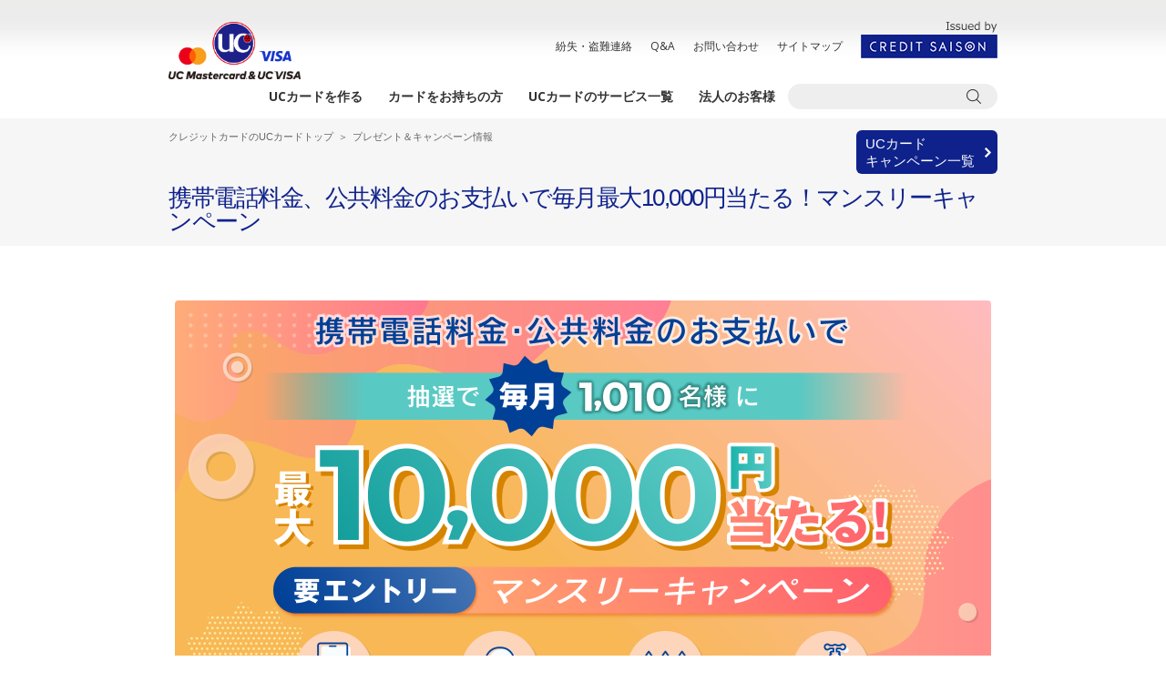

--- FILE ---
content_type: text/html
request_url: https://www2.uccard.co.jp/campaign/me-recurringpayment2023/
body_size: 5468
content:
<!DOCTYPE html>
<html id="pageTop" lang="ja">
<head prefix="og: http://ogp.me/ns# fb: http://ogp.me/ns/fb# article: http://ogp.me/ns/article#">
<meta charset="UTF-8">
<meta name="format-detection" content="telephone=no">
<meta name="viewport" content="width=device-width">
<meta http-equiv="X-UA-Compatible" content="ie=edge">
<meta name="keywords" content="UC,カード,キャンペーン,公共料金,携帯電話料金,お支払いか,エントリー,キャッシュバック">
<meta name="description" content="対象の公共料金、携帯電話料金をUCカードにてお支払いかつ、キャンペーンにエントリーされた方の中から、抽選で毎月10名様に10,000円、1,000名様に100円キャッシュバック！">
<title>携帯電話料金、公共料金のお支払いで毎月最大10,000円当たる！マンスリーキャンペーン｜プレゼント＆キャンペーン情報｜クレジットカードはUCカード</title>

<!-- include /common_new/gtm/gtm_head.txt -->

<link rel="canonical" href="https://www2.uccard.co.jp/campaign/me-recurringpayment2023/">
<link rel="stylesheet" href="/campaign/wr_css/reset.css">
<link rel="stylesheet" href="/campaign/wr_css/common.css">
<link rel="stylesheet" href="/campaign/wr_css/smartbanner.css">
<!-- スマホ アプリ誘導バナー -->
<link rel="stylesheet" href="/campaign/wr_css/slick.css">
<link href="https://fonts.googleapis.com/css?family=Open+Sans:400,700" rel="stylesheet">
<link rel="stylesheet" href="/campaign/wr_css/campaign.css">

    <link rel="stylesheet" href="css/style.css">

  <script src="/assets/js/include.js"></script>

<script src="/campaign/wr_js/jquery-1.11.2.min.js"></script>
<script src="/campaign/wr_js/modernizr-2.8.3-respond-1.4.2.min.js"></script>
<script src="/campaign/wr_js/jquery.matchHeight.js"></script>
<script src="/campaign/wr_js/slick.min.js"></script>
<script src="/campaign/wr_js/main.js"></script>
<script src="/campaign/wr_js/common.js"></script>

<!-- smartbanner start アプリ誘導バナー -->
<meta name="_apple-itunes-app" content="app-id=905148127">
<meta name="google-play-app" content="app-id=jp.co.saisoncard.android.saisonportal">
<script type="text/javascript" src="/campaign/wr_js/jquery.smartbanner.js" charset="UTF-8"></script>
<!-- smartbanner end -->


</head>

<body id="campaign">

  <div class="cpnHeader"></div>
  <!-- include /campaign/wr_inc/header.html -->

<div class="titleArea">
    <div class="cpnLink cmnOver"><a href="/campaign/">UCカード<br>キャンペーン一覧</a></div>
    <div class="breadcrumbs">
        <ul>
            <li><a href="/">クレジットカードのUCカードトップ</a></li>
            <li><a href="/campaign/">プレゼント＆キャンペーン情報</a></li>
        </ul>
    </div>
    <h1 class="pageTitle">携帯電話料金、公共料金のお支払いで毎月最大10,000円当たる！マンスリーキャンペーン</h1>
</div>

<!-- コンテンツ領域 start -->
<div class="sc21-LOT">
    <div class="sc21-GRID-1-center">
      <div class="sc21-CreditCardCampaignDetail-body">
        
        <div>
          <figure class="sc21-MDA sc21-u-mt-lll">
            <img src="images/2403_recurringpayment_end.png" width="896" height="525" alt="" class="sc21-MDA__image">
            
              <figcaption class="sc21-TXT-normal sc21-u-mt-s sc21-u-fwBold">
                キャンペーン期間：2023年9月1日～2024年2月29日</figcaption>
            
          </figure>
        </div>
        <p class="sc21-TXT-normal"></p>

        
        
        
        
        

        
          <h2 class="sc21-HLN-4">対象カード</h2>
          

  <p class="sc21-TXT-adding-middle">
    <img src="images/uc_logo.png" width="90" height="56" alt="UCカードロゴ" class="sc21-TXT-adding-middle__image -saisoncard">
    <span>クレディセゾン発行のUCカードが対象となります。法人カード、コーポレートカードは対象外です。</span>
  </p>


        
        
        
          <hr class="sc21-BDR-1">
        
        <div class="sc21-u-subSection sc21-u-mt-ll">
          
            
              

<div class="sc21-CreditCardDetailFeatureItem-inner">
    <div class="sc21-CreditCardDetailFeatureItem-section sc21-MLS-full">
      
 
  

    </div>
    <div class="sc21-CreditCardDetailFeatureItem-section sc21-MLS-full">
      
  
    
      






  <!--figure class="sc21-MDA">
    
  
    
  
    <img src="images/2308_recurringpayment_feb_pc.png" alt="2月度エントリー  2/1（木）AM11時以降開始" class="sc21-MDA__image sc21-u-wideOnly">
    <img src="images/2308_recurringpayment_feb_sp.png" alt="2月度エントリー  2/1（木）AM11時以降開始" class="sc21-MDA__image sc21-u-narrowOnly">
  

  

    
  </figure-->


    
  

    </div>
  </div>
</div>

     
          
            
              

<div class="sc21-CreditCardDetailFeatureItem-inner">
  <div class="sc21-CreditCardDetailFeatureItem-1col">
    <div class="sc21-CreditCardDetailFeatureItem-section sc21-MLS-full">
    
      <!--div class="sc21-LST-annotation">
  <p style="text-align:center">エントリーにはアットユーネットのログインが必要です。<a href="https://www2.uccard.co.jp/atu/id_pw.html" target="_blank" rel="noopener noreferrer">ID/パスワードをお忘れの方はこちら<svg width="14" height="11" class="sc21-CLI-wysiwyg__linkIcon" role="img" aria-label="（新しいタブで開きます）"><use xlink:href="#sc21-external"><symbol id="sc21-external" viewBox="0 0 14 10"><path d="M13 2.5H1v7h10V7.167" fill="none" stroke="currentColor" stroke-width="1"></path><path d="M3 .5h10v7H3z" fill="none" stroke="currentColor" stroke-width="1"></path></symbol></use></svg></a></p>
</div-->

    </div>
  </div>
</div>

              
          
            
              

<div class="sc21-CreditCardDetailFeatureItem-inner">
  <div class="sc21-CreditCardDetailFeatureItem-1col">
    <div class="sc21-CreditCardDetailFeatureItem-section sc21-MLS-full">
      
  
    
      <div class="sc21-CLI-wysiwyg">
  <p>　</p>
</div>

    
  
    
      
  
    <h2 class="sc21-CLI-headline-large -centered">キャンペーン概要</h2>
  


    
  
    
      






  <figure class="sc21-MDA">
    
  
    
  
    <img src="images/2308_recurringpayment_gaiyou_pc.png" alt="【毎月エントリー受付！】対象の公共料金、携帯電話料金をUCカードにてお支払いかつ、 キャンペーンにエントリーされた方の中から、2023年9月から2024年2月まで 抽選で毎月10名様に10,000円、1,000名様に100円キャッシュバック！" class="sc21-MDA__image sc21-u-wideOnly">
    <img src="images/2308_recurringpayment_gaiyou_sp.png" alt="【毎月エントリー受付！】対象の公共料金、携帯電話料金をUCカードにてお支払いかつ、 キャンペーンにエントリーされた方の中から、2023年9月から2024年2月まで 抽選で毎月10名様に10,000円、1,000名様に100円キャッシュバック！" class="sc21-MDA__image sc21-u-narrowOnly">
  

  

    
  </figure>


    
  
    
      <div class="sc21-CLI-wysiwyg">
  <p>　</p>
</div>

    
  

    </div>
  </div>
</div>

              
          
            
              

<div class="sc21-CreditCardDetailFeatureItem-inner">
  <div class="sc21-CreditCardDetailFeatureItem-1col">
    <div class="sc21-CreditCardDetailFeatureItem-section sc21-MLS-full">
      
  
    
      
  
    <h2 class="sc21-CLI-headline-large -centered">キャンペーン参加方法</h2>
  


    
  
    
      






  <div class="sc21-MDA">
    
  
    
  
    <img src="images/topic_04_h1_ora.png" alt="" class="sc21-MDA__image">
  

  

    
  </div>


    
  

    </div>
  </div>
</div>

              
          
            
              

<div class="sc21-CreditCardDetailFeatureItem-inner">
  <div class="sc21-CreditCardDetailFeatureItem-3col">
    <div class="sc21-CreditCardDetailFeatureItem-section sc21-MLS-full">
      
  
    
      






  <figure class="sc21-MDA">
    
  
    
  
    <img src="images/2308_recurringpayment_step1.png" alt="【Step1】キャンペーン対象のサービスを確認" class="sc21-MDA__image sc21-u-wideOnly">
    <img src="images/2308_recurringpayment_step1_sp.png" alt="【Step1】キャンペーン対象のサービスを確認" class="sc21-MDA__image sc21-u-narrowOnly">
  

  

    
  </figure>


    
  
    
      <div class="sc21-LST-annotation">
  <ul><li>各月対象期間中に、キャンペーン対象のサービスのお支払いがある方が抽選の対象となります。</li></ul>
</div>

    
  

    </div>
    <div class="sc21-CreditCardDetailFeatureItem-section sc21-MLS-full">
      
  
    
      






  <figure class="sc21-MDA">
    
  
    
  
    <img src="images/2308_recurringpayment_step2.png" alt="【Step2】キャンペーン対象サービスの利用があるか確認" class="sc21-MDA__image sc21-u-wideOnly">
    <img src="images/2308_recurringpayment_step2_sp.png" alt="【Step2】キャンペーン対象サービスの利用があるか確認" class="sc21-MDA__image sc21-u-narrowOnly">
  

  

    
  </figure>


    
  
    
      <div class="sc21-LST-annotation">
  <p>日頃よりUCカードにてお支払いの設定をされているサービスかご確認ください。ご利用状況はアットユーネットから確認できます。<br><span style="color:#222222">▼</span><a style="color:#004098;background-color:#ffffff" href="https://www.a-q-f.com/openpc/directLogin.do?yyy=29" target="_blank" rel="noopener noreferrer">最近のカードご利用一覧はこちら<svg width="14" height="11" class="sc21-CLI-wysiwyg__linkIcon" role="img" aria-label="（新しいタブで開きます）"><use xlink:href="#sc21-external"></use></svg></a><br><br><span style="color:#222222">▼</span><a style="color:#004098;background-color:#ffffff" href="https://www.a-q-f.com/openpc/directLogin.do?yyy=19" target="_blank" rel="noopener noreferrer">ご利用明細照会はこちら<svg width="14" height="11" class="sc21-CLI-wysiwyg__linkIcon" role="img" aria-label="（新しいタブで開きます）"><use xlink:href="#sc21-external"></use></svg></a><br><span style="font-size: 0.75em">・対象ご利用期間とエントリー受付期間は異なる場合があります。対象ご利用期間詳細は</span><a style="font-size: 0.75em" href="#cycle">こちらよりご確認ください。</a></p>
</div>

    
  

    </div>
    <div class="sc21-CreditCardDetailFeatureItem-section sc21-MLS-full">
      
  
    
      






  <figure class="sc21-MDA">
    
  
    
  
    <img src="images/2308_recurringpayment_step3.png" alt="【Step3】期間中にキャンペーンエントリー" class="sc21-MDA__image sc21-u-wideOnly">
    <img src="images/2308_recurringpayment_step3_sp.png" alt="【Step3】期間中にキャンペーンエントリー" class="sc21-MDA__image sc21-u-narrowOnly">
  

  

    
  </figure>


    
  
    
      <div class="sc21-LST-annotation">
  <ul><li>期間中、エントリーは毎月1日11時以降～当月末日23時59分まで受付いたします。</li><li>10月度、2024年1月度分はエントリー受付期間が異なります。エントリー受付期間等詳細は<a href="#cycle">こちらよりご確認ください。</a></li></ul>
</div>

    
  

    </div>
  </div>
</div>

              
          
            
              

<div class="sc21-CreditCardDetailFeatureItem-inner">
  <div class="sc21-CreditCardDetailFeatureItem-1col">
    <div class="sc21-CreditCardDetailFeatureItem-section sc21-MLS-full">
      
  
    
      






  <figure class="sc21-MDA">
    
  
    
  
    <img src="images/2308_recurringpayment_bairitsu_pc.png" alt="【当選確率最大4倍のチャンス】電気・ガス・水道・携帯電話、お支払いサービスが増えるごとに当選確率UP！＜例＞電気料金のみお支払いで当選確率1倍、電気・ガス料金お支払いで当選確率2倍、電気・ガス・水道料金お支払いで当選確率3倍、電気・ガス・水道・携帯電話料金お支払いで当選確率4倍！" class="sc21-MDA__image sc21-u-wideOnly">
    <img src="images/2308_recurringpayment_bairitsu_sp.png" alt="【当選確率最大4倍のチャンス】電気・ガス・水道・携帯電話、お支払いサービスが増えるごとに当選確率UP！＜例＞電気料金のみお支払いで当選確率1倍、電気・ガス料金お支払いで当選確率2倍、電気・ガス・水道料金お支払いで当選確率3倍、電気・ガス・水道・携帯電話料金お支払いで当選確率4倍！" class="sc21-MDA__image sc21-u-narrowOnly">
  

  

    
  </figure>


    
  

    </div>
  </div>
</div>

              
          
            
              

<div class="sc21-CreditCardDetailFeatureItem-inner">
  <div class="sc21-CreditCardDetailFeatureItem-1col">
    <div class="sc21-CreditCardDetailFeatureItem-section sc21-MLS-full">

    </div>
  </div>
</div>

              
          
            
              

<div class="sc21-CreditCardDetailFeatureItem-inner">
    <div class="sc21-CreditCardDetailFeatureItem-section sc21-MLS-full">
      
  
       <!--div class="sc21-LNK-btn-center">
    
      <a href="https://www.a-q-f.com/openpc/directLogin.do?yyy=21&xxx=00006678&direct_naatu=21&promotion_id=00006678&login_div=2" class="sc21-BTN-normal" target="_blank">
        <span>2月度エントリー受付中！</span><svg width="7" height="11">
            <use href="#sc21-arrowRight"></use>
          </svg>
        
      </a>
    
  </div-->
    
      
  




  <!--div class="sc21-LNK-btn-center">
    
      <a href="https://www.a-q-f.com/openpc/directLogin.do?yyy=21&xxx=00006647&direct_naatu=21&promotion_id=00006647&login_div=2" class="sc21-BTN-normal" target="_blank">
        <span>12月度エントリー受付中！《12/31(日)まで》</span><svg width="7" height="11">
            <use href="#sc21-arrowRight"></use>
          </svg>
        
      </a>
    
  </div-->


    
  

    </div>
    <div class="sc21-CreditCardDetailFeatureItem-section sc21-MLS-full">
      
  
    
      






  <!--figure class="sc21-MDA">
    
  
    
    <img src="images/2308_recurringpayment_jan_pc.png" alt="1月度エントリー  12/22（金）AM11時以降開始" class="sc21-MDA__image sc21-u-wideOnly">
    <img src="images/2308_recurringpayment_jan_sp.png" alt="1月度エントリー  12/22（金）AM11時以降開始" class="sc21-MDA__image sc21-u-narrowOnly">
  

  

    
  </figure-->


    
  

    </div>
  </div>
</div>



<div class="sc21-CreditCardDetailFeatureItem-inner">
  <div class="sc21-CreditCardDetailFeatureItem-1col">
    <div class="sc21-CreditCardDetailFeatureItem-section sc21-MLS-full">
      
  
    
      <!--div class="sc21-LST-annotation">
  <p style="text-align:center">エントリーにはアットユーネットのログインが必要です。<a style="background-color:#ffffff" href="https://www2.uccard.co.jp/atu/id_pw.html" target="_blank" rel="noopener noreferrer">ID/パスワードをお忘れの方はこちら<svg width="14" height="11" class="sc21-CLI-wysiwyg__linkIcon" role="img" aria-label="（新しいタブで開きます）"><use xlink:href="#sc21-external"></use></svg></a></p>
</div-->

    
  

    </div>
  </div>
</div>

              
          
            
              

<div class="sc21-CreditCardDetailFeatureItem-inner">
  <div class="sc21-CreditCardDetailFeatureItem-1col">
    <div class="sc21-CreditCardDetailFeatureItem-section sc21-MLS-full">
      
  
    
      <div class="sc21-CLI-wysiwyg">
  <p>　</p>
</div>

    
  
    
      
  
    <h2 class="sc21-CLI-headline-large -centered">対象サービス</h2>
  


    
  
    
      






  <div class="sc21-MDA">
    
  
    
  
    <img src="https://images.saisoncard-assets.com/assets/462949b256274358947c3db996c948d4/716c28f2e7ff40d2b6691d323dedb035/topic_04_h1_ora.png" alt="" class="sc21-MDA__image">
  

  

    
  </div>


    
  

    </div>
  </div>
</div>

              
          
            
              

<div class="sc21-CreditCardDetailFeatureItem-inner">
  <div class="sc21-CreditCardDetailFeatureItem-2col">
    <div class="sc21-CreditCardDetailFeatureItem-section sc21-MLS-full">
      
  
    
      






  <figure class="sc21-MDA">
    
  
    <a href="#mobile">
      
  
    <img src="images/2308_recurringpayment_mobilephone.jpg" alt="【携帯電話料金】対象サービスはこちらボタン" class="sc21-MDA__image">
  

    </a>
  

    
  </figure>


    
  

    </div>
    <div class="sc21-CreditCardDetailFeatureItem-section sc21-MLS-full">
      
  
    
      






  <figure class="sc21-MDA">
    
  
    <a href="#denki">
      
  
    <img src="images/2308_recurringpayment_denki.jpg" alt="【電気料金】対象サービスはこちらボタン" class="sc21-MDA__image">
  

    </a>
  

    
  </figure>


    
  

    </div>
  </div>
</div>

              
          
            
              

<div class="sc21-CreditCardDetailFeatureItem-inner">
  <div class="sc21-CreditCardDetailFeatureItem-2col">
    <div class="sc21-CreditCardDetailFeatureItem-section sc21-MLS-full">
      
  
    
      






  <figure class="sc21-MDA">
    
  
    <a href="#gas">
      
  
    <img src="images/2308_recurringpayment_gus.jpg" alt="【ガス料金】対象サービスはこちらボタン" class="sc21-MDA__image">
  

    </a>
  

    
  </figure>


    
  

    </div>
    <div class="sc21-CreditCardDetailFeatureItem-section sc21-MLS-full">
      
  
    
      






  <figure class="sc21-MDA">
    
  
    <a href="#water">
      
  
    <img src="images/2308_recurringpayment_water.jpg" alt="【水道料金】対象サービスはこちらボタン" class="sc21-MDA__image">
  

    </a>
  

    
  </figure>


    
  

    </div>
  </div>
</div>

              
          
            
              

<div class="sc21-CreditCardDetailFeatureItem-inner">
  <div class="sc21-CreditCardDetailFeatureItem-1col">
    <div class="sc21-CreditCardDetailFeatureItem-section sc21-MLS-full">
      
  
    
      <div class="sc21-CLI-wysiwyg">
  <p style="text-align:center"><a href="https://www2.uccard.co.jp/cs/life/koukyo_index/" target="_blank" rel="noopener noreferrer">公共料金・携帯電話料金等、その他UCカード支払い対象サービス一覧、設定についてはこちら<svg width="14" height="11" class="sc21-CLI-wysiwyg__linkIcon" role="img" aria-label="（新しいタブで開きます）"><use xlink:href="#sc21-external"></use></svg></a></p><p style="text-align:center"><br></p>
</div>

    
  

    </div>
  </div>
</div>

              
          
            
              

<div class="sc21-CreditCardDetailFeatureItem-inner -bordered">
  <div class="sc21-CreditCardDetailFeatureItem-1col">
    <div class="sc21-CreditCardDetailFeatureItem-section sc21-MLS-full">
      
  
    
      
  
    <h3 class="sc21-CLI-headline-medium -centered">注意事項</h3>
  


    
  

    </div>
  </div>
</div>

              
          
            
              

<div class="sc21-CreditCardDetailFeatureItem-inner">
  <div class="sc21-CreditCardDetailFeatureItem-1col">
    <div class="sc21-CreditCardDetailFeatureItem-section sc21-MLS-full">
      
  
    
      
  <h4 class="sc21-CLI-headline-small">【キャンペーンのご参加について】</h4>


    
  
    
      <div class="sc21-LST-annotation">
  <ul><li>本キャンペーンはエントリーが必要です。</li><li>本キャンペーンへエントリーしていただくには、事前に「アットユーネット」への登録が必要となります。</li><li>エントリーは毎月1日11時以降～当月末日23時59分まで受付いたします。</li><li>10月度・1月度のエントリー期間は、受付期間が異なります。詳細は以下【対象ご利用期間・キャッシュバックスケジュールについて】をご確認ください。</li><li>各月エントリーいただいた方のうち、キャンペーン対象のサービスのお支払いをいただいた方から抽選で、10名様に10,000円、1,000名様に100円をキャッシュバックいたします。</li><li>本キャンペーンはご参加者単位に適用されるものであり、複数の対象カードで本キャンペーンにご参加いただいたとしても重複して対象になることはありません。</li><li>複数の対象カードをお持ちの場合、カードごとのエントリーは不要です。複数の対象カードでご利用いただいた場合、ご利用は合算して集計させていただきます。</li><li>家族会員様のご利用分は本会員様と合算して集計させていただきます。</li><li>ご利用データは、各月のご利用明細書に記載されている「ご利用日」をベースに集計させていただきます。</li><li>ご利用サービスによっては実際のご利用日と計上日が異なる場合がございます。</li><li>本キャンペーンが予告なく変更・終了となる場合もございますので、予めご了承ください。</li></ul>
</div>

    
  

    </div>
  </div>
</div>

              
          
            
              

<div class="sc21-CreditCardDetailFeatureItem-inner">
  <div class="sc21-CreditCardDetailFeatureItem-1col">
    <div class="sc21-CreditCardDetailFeatureItem-section sc21-MLS-full">
      
  
    
      <div class="sc21-CLI-custom">
  <p id="cycle"></p>
</div>

    
  
    
      
  <h4 class="sc21-CLI-headline-small">【対象ご利用期間・キャッシュバックスケジュールについて】</h4>


    
  
    
      






  <figure class="sc21-MDA">
    
  
    
  
    <img src="images/2308_recurringpayment_hyo_pc.jpg" alt="【エントリー受付が9月度（2023年9月1日（金）～9月30日（土）の場合）】対象のご利用期間：2023年9月11日（月）～10月10日（火）※11月お支払い分のご利用明細書、キャッシュバック時期：12月4日お引き落とし時※12月お支払い分ご利用明細書にて確認できます。 【エントリー受付が10月度（2023年9月29日（金）～10月31日（火）の場合）】対象のご利用期間：2023年10月11日（水）～11月10日（金）※12月お支払い分のご利用明細書、キャッシュバック時期：2024年1月4日お引き落とし時※2024年1月お支払い分ご利用明細書にて確認できます。 【エントリー受付が11月度（2023年11月1日（水）～11月30日（木）の場合）】対象のご利用期間：2023年11月11日（金）～12月10日（日）※2024年1月お支払い分のご利用明細書、キャッシュバック時期：2024年2月5日お引き落とし時※2024年2月お支払い分ご利用明細書にて確認できます。 【エントリー受付が12月度（2023年12月1日（金）～12月31日（日）の場合）】対象のご利用期間：2023年12月11日（月）～2024年1月10日（水）※2024年2月お支払い分のご利用明細書、キャッシュバック時期：2024年3月4日お引き落とし時※2024年3月お支払い分ご利用明細書にて確認できます。 【エントリー受付が1月度（2023年12月22日（金）～2024年1月31日（水）の場合）】対象のご利用期間：2024年1月11日（木）～2月10日（土）※2024年3月お支払い分のご利用明細書、キャッシュバック時期：2024年4月4日お引き落とし時※2024年4月お支払い分ご利用明細書にて確認できます。【エントリー受付が2月度（2024年2月1日（木）～2024年2月29日（木）の場合）】対象のご利用期間：2024年2月11日（日）～3月10日（日）※2024年4月お支払い分のご利用明細書、キャッシュバック時期：2024年5月7日お引き落とし時※2024年5月お支払い分ご利用明細書にて確認できます。" class="sc21-MDA__image sc21-u-wideOnly">
    <img src="images/2308_recurringpayment_hyo_sp.jpg" alt="【エントリー受付が9月度（2023年9月1日（金）～9月30日（土）の場合）】対象のご利用期間：2023年9月11日（月）～10月10日（火）※11月お支払い分のご利用明細書、キャッシュバック時期：12月4日お引き落とし時※12月お支払い分ご利用明細書にて確認できます。 【エントリー受付が10月度（2023年9月29日（金）～10月31日（火）の場合）】対象のご利用期間：2023年10月11日（水）～11月10日（金）※12月お支払い分のご利用明細書、キャッシュバック時期：2024年1月4日お引き落とし時※2024年1月お支払い分ご利用明細書にて確認できます。 【エントリー受付が11月度（2023年11月1日（水）～11月30日（木）の場合）】対象のご利用期間：2023年11月11日（金）～12月10日（日）※2024年1月お支払い分のご利用明細書、キャッシュバック時期：2024年2月5日お引き落とし時※2024年2月お支払い分ご利用明細書にて確認できます。 【エントリー受付が12月度（2023年12月1日（金）～12月31日（日）の場合）】対象のご利用期間：2023年12月11日（月）～2024年1月10日（水）※2024年2月お支払い分のご利用明細書、キャッシュバック時期：2024年3月4日お引き落とし時※2024年3月お支払い分ご利用明細書にて確認できます。 【エントリー受付が1月度（2023年12月22日（金）～2024年1月31日（水）の場合）】対象のご利用期間：2024年1月11日（木）～2月10日（土）※2024年3月お支払い分のご利用明細書、キャッシュバック時期：2024年4月4日お引き落とし時※2024年4月お支払い分ご利用明細書にて確認できます。【エントリー受付が2月度（2024年2月1日（木）～2024年2月29日（木）の場合）】対象のご利用期間：2024年2月11日（日）～3月10日（日）※2024年4月お支払い分のご利用明細書、キャッシュバック時期：2024年5月7日お引き落とし時※2024年5月お支払い分ご利用明細書にて確認できます。" class="sc21-MDA__image sc21-u-narrowOnly">
  

  

    
  </figure>


    
  

    </div>
  </div>
</div>

              
          
            
              

<div class="sc21-CreditCardDetailFeatureItem-inner">
  <div class="sc21-CreditCardDetailFeatureItem-1col">
    <div class="sc21-CreditCardDetailFeatureItem-section sc21-MLS-full">
      
  
    
      
  <h4 class="sc21-CLI-headline-small">【キャッシュバックについて】</h4>


    
  
    
      <div class="sc21-LST-annotation">
  <ul><li>当選の発表は、ご利用明細へ「キャッシュバックキャンペーン」の記載と当選キャッシュバック金額の記載をもってかえさせていただきます。各月のご利用明細にてご確認ください。</li><li>キャンペーン期間中に、ユーシーカード（株）へ売上情報が到着し、かつ対象のサービスの売上分と確認できたご利用分がキャンペーンの対象となります（取り消し等が発生した場合は対象外です）。</li><li>「おまとめ請求（電気料金＋ガス料金や、他社とのお支払いをまとめて支払う場合など）」や、ご請求明細に表示される名称からサービスが判別できない場合など、一部対象外となるお支払いがございます。</li><li>お引き落とし金額がキャッシュバック金額に満たない場合、差額をお引き落とし口座へご入金いたします。</li><li><strong>【携帯電話料金】</strong>通話料と通信料が対象となります。携帯端末購入代金やアクセサリー購入等は対象外となります。</li><li><strong>【電気料金】</strong>電力会社をカード決済している場合、同会社でのガス・水道料金の追加申込みは当選確率UPの対象外となります。</li><li><strong>【ガス料金】</strong>ガス会社をカード決済している場合、同会社での電気・水道料金の追加申込みは当選確率UPの対象外となります。</li><li><strong>【水道料金】</strong>水道会社をカード決済している場合、同会社での電気・ガス料金の追加申込みは当選確率UPの対象外となります。</li></ul>
</div>

    
  

    </div>
  </div>
</div>

              
          
            
              

<div class="sc21-CreditCardDetailFeatureItem-inner">
  <div class="sc21-CreditCardDetailFeatureItem-1col">
    <div class="sc21-CreditCardDetailFeatureItem-section sc21-MLS-full">
      
  
    
      
  <h4 class="sc21-CLI-headline-small">【その他】</h4>


    
  
    
      <div class="sc21-LST-annotation">
  <ul><li>クレディセゾン発行のセゾンカード、UCカードが対象です（一部除外カードあり）。</li><li>キャッシュバック時点でエントリーをした対象カードを解約されている等、会員資格を喪失されている場合はキャンペーンの対象外となります。</li><li>お引き落とし口座未登録や不備等、口座が不明の場合もキャンペーンの対象外となります。</li><li>本キャンペーンを含む複数のキャンペーンにご参加の場合、当社の他のキャンペーンの対象にならない場合があります。</li><li>カードのお支払い状況によっては、本キャンペーンの対象外となる場合がございます。</li><li>（株）クレディセゾンが実施する他のキャンペーンとの重複当選はございません。</li></ul>
</div>

    
  

    </div>
  </div>
</div>

              
          
            
              

<div class="sc21-CreditCardDetailFeatureItem-inner">
  <div class="sc21-CreditCardDetailFeatureItem-1col">
    <div class="sc21-CreditCardDetailFeatureItem-section sc21-MLS-full">
      
  
    
      
  <h4 class="sc21-CLI-headline-small">【対象サービス一覧】</h4>


    
  
    
      <div class="sc21-CLI-custom">
  <p id="mobile"></p>
</div>

    
  
    
      
<div class="sc21-TBL-vertical">
  
  
      <dl class="sc21-TBL-vertical__table -columns-1:4">
    
    
    <dt class="sc21-TBL-vertical__heading">携帯電話料金</dt>
    <dd class="sc21-TBL-vertical__cell"><p>au ／ NTTドコモ ／ ソフトバンク ／ UQ mobile ／ LINE MOBILE ／ ahamo ／ povo ／ LINEMO ／ mineo ／ IIJmio ／ ワイモバイル</p></dd>
    
  </dl>
</div>

    
  
    
      <div class="sc21-CLI-custom">
  <p id="denki"></p>
</div>

    
  
    
      
<div class="sc21-TBL-vertical">
  
  
      <dl class="sc21-TBL-vertical__table -columns-1:4">
    
    
    <dt class="sc21-TBL-vertical__heading">電気料金</dt>
    <dd class="sc21-TBL-vertical__cell"><p>北海道電力 ／ 北海道電力コクリエーション ／ 東北電力 ／ 東北電力フロンティア ／ 北陸電力 ／ 東京電力 ／ 東京電力エナジーパートナー ／ 中部電力(中部電力ミライズ) ／ 関西電力 ／ 中国電力 ／ 四国電力 ／ 九州電力 ／ 沖縄電力 ／ J:COM 電力 ／ auでんき ／ Looopでんき ／ ENEOSでんき ／ ソフトバンクでんき</p></dd>
    
  </dl>
</div>

    
  
    
      <div class="sc21-CLI-custom">
  <p id="gas"></p>
</div>

    
  
    
      
<div class="sc21-TBL-vertical">
  
  
      <dl class="sc21-TBL-vertical__table -columns-1:4">
    
    
    <dt class="sc21-TBL-vertical__heading">ガス料金</dt>
    <dd class="sc21-TBL-vertical__cell"><p>北海道ガス ／ カメイ ／ 仙台市ガス局 ／ 東部液化石油 ／ 東京ガス ／ エネライフ ／ 大東ガス ／ 青梅ガス ／ 入間ガス ／ 武州ガス ／ 大多喜ガス ／ 京葉ガス ／ 東日本ガス ／ ニチガス ／ 長野都市ガス ／ 東邦ガス ／ 大阪ガス ／ 河内長野ガス ／ 岡山ガス ／ 広島ガス ／ 福山ガス ／ 四国ガス ／ 四国ガス燃料 ／ 西部ガス ／ 九州ガス ／ りゅうせき  ／ J:COMガス<br></p></dd>
    
  </dl>
</div>

    
  
    
      <div class="sc21-CLI-custom">
  <p id="water"></p>
</div>

    
  
    
      
<div class="sc21-TBL-vertical">
  
  
      <dl class="sc21-TBL-vertical__table -columns-1:4">
    
    
    <dt class="sc21-TBL-vertical__heading">水道料金</dt>
    <dd class="sc21-TBL-vertical__cell"><p>札幌市水道局 ／ 仙台市水道局 ／ 東京都水道局 ／ 武蔵野市水道部 ／ さいたま市水道局 ／ 神奈川県営上下水道局 ／ 横浜市水道局 ／ 伊那市水道局 ／ 浜松市上下水道局 ／ 名古屋市上下水道局 ／ 大阪市水道局 ／ 堺市上下水道局 ／ 京都市上下水道局 ／ 神戸市水道局 ／ 尼崎市水道局 ／ 大津市企業局 ／ 福岡市水道局 ／ 長崎市上下水道局</p></dd>
    
  </dl>
</div>

    
  

    </div>
  </div>
</div>

              
          
        </div>
        
      </div>
    </div>
  </div>
<!-- コンテンツ領域 end -->

  <div class="cpnFooter"></div>
  <!--include /campaign/wr_inc/footer.html -->

</body>
</html>

--- FILE ---
content_type: text/html
request_url: https://www2.uccard.co.jp/campaign/wr_inc/header.html
body_size: 1976
content:
<!-- ヘッダー start -->
<!-- PCヘッダー start -->
<header>
<div id="header_new2008" class="csheader">
	<div class="inner clearfix">
		<div class="clearfix">
			<div class="csheaderlogo" style="width: 145px; padding-top: 9px;">
				<a href="/index.html"><img src="/campaign/wr_img/logo.png" alt="UCカード｜UC MasterCard ＆ UC VISA" width="145" height="63"></a>
			</div>
			<ul class="subNav">
				<li><a href="/cs/sos/index.html">紛失・盗難連絡</a></li>
				<li><a href="https://faq.uccard.co.jp/">Q&amp;A</a></li>
				<li><a href="/cs/contact/index.html">お問い合わせ</a></li>
				<li><a href="/cs/aboutsite/sitemap.html">サイトマップ</a></li>
				<li><img src="/campaign/wr_img/head_logo_saison.png" alt="CREDIT SAISON" width="150"></li>
			</ul>
		</div>
		<ul class="clearfix mainNav">
			<li class="csnavi_01"><a href="/tp001.html"><span>UCカードを作る</span></a></li>
			<li class="csnavi_02"><a href="/cs/member/"><span>カードをお持ちの方</span></a></li>
			<li class="csnavi_03"><a href="/cs/services/"><span>UCカードのサービス一覧</span></a></li>
			<li class="csnavi_04"><a href="/cs/corporate/index.html"><span>法人のお客様</span></a></li>
			<li class="csnavi_05">
				<div class="searchOpen"></div>
				<div class="srchBox">
					<form name="SS_searchForm" id="SS_searchForm" action="https://search.uccard.co.jp/search" method="get" enctype="application/x-www-form-urlencoded">
						<input type="hidden" name="site" value="7DCB3NJC">
						<input type="hidden" name="charset" value="UTF-8">
						<input type="hidden" name="group" value="2">
						<input type="hidden" name="design" value="2">
						<input type="text" name="query" value="" id="SS_searchQuery" maxlength="100" autocomplete="off">
						<input class="searchOut" type="image" name="submit" value="検索" id="SS_searchSubmit" src="/campaign/wr_img/head_search.png" alt="検索">
						<input class="searchInner" type="image" name="submit" value="検索" id="SS_searchSubmit" src="/campaign/wr_img/icon_searchInner.png" alt="検索">
					</form>
					<div class="faqLink"><a class="linkIcon" href="http://faq.uccard.co.jp/" onclick="javascript:_gaq.push(['_trackPageview','/gaibu/spn_header/faq.uccard.co.jp']);">UCカードに関するよくあるお問い合わせ（Q&A）</a></div>
				</div>
				<div class="srchBox_mn csSrchBox_mn">
					<form name="SS_searchForm" id="SS_searchForm" action="https://search.uccard.co.jp/search" method="get" enctype="application/x-www-form-urlencoded">
						<input type="hidden" name="site" value="7DCB3NJC">
						<input type="hidden" name="charset" value="UTF-8">
						<input type="hidden" name="group" value="2">
						<input type="hidden" name="design" value="2">
						<input type="text" name="query" value="" id="SS_searchQuery" maxlength="100" autocomplete="off">
						<input class="searchOut" type="image" name="submit" value="検索" id="SS_searchSubmit" src="/campaign/wr_img/head_search.png" alt="検索">
						<input class="searchInner" type="image" name="submit" value="検索" id="SS_searchSubmit" src="/campaign/wr_img/icon_searchInner.png" alt="検索">
					</form>
					<div class="faqLink"><a class="linkIcon" href="http://faq.uccard.co.jp/" onclick="javascript:_gaq.push(['_trackPageview','/gaibu/spn_header/faq.uccard.co.jp']);">UCカードに関するよくあるお問い合わせ（Q&A）</a></div>
				</div>
			</li>
		</ul>
	</div>
</div>
</header>
<!-- PCヘッダー end -->

<!-- ページトップに戻る -->
<a href="#pageTop" class="gotop"><span></span></a>

<!-- SPヘッダー start -->
<nav class="spNav">
  <div class="spHeader">
    <h1 class="logo"><a href="/">UCカード</a></h1>
    <div class="spSrchBtn"></div>
    <div class="spNavBtn"><a class="menu-trigger"><span></span><span></span><span></span></a></div>
  </div>
  <div class="searchInput">
    <div class="closeBtn"></div>
    <form name="SS_searchForm" id="SS_searchForm" action="https://search.uccard.co.jp/search" method="get" enctype="application/x-www-form-urlencoded">
    <input type="hidden" name="site" value="7DCB3NJC" />
    <input type="hidden" name="charset" value="UTF-8" />
    <input type="hidden" name="group" value="3" />
    <input type="hidden" name="design" value="2" />
    <input type="text" name="query" value="" id="SS_searchQuery" maxlength="100" />
    <input type="submit" name="submit" value="検索" id="SS_searchSubmit" />
    </form>
    <div class="faqLink"><a class="linkIcon" href="https://faq.uccard.co.jp/" onclick="javascript:_gaq.push(['_trackPageview','/gaibu/spn_header/faq.uccard.co.jp']);">UCカードに関するよくあるお問い合わせ（Q&A）</a></div>
  </div>
  <div class="scrollWrap">
    <div class="btns">
      <div class="mainNav">
        <a class="sp_loginBtn" href="https://api.saisoncard.co.jp/auth/screen/atu/authorize?response_type=code&client_id=ZC002&state=&scope=openid" target="_blank">アットユーネットログイン</a>
        <a class="sp_registrationBtn" href="https://atunet.uccard.co.jp/UCPc/USA0201UIP01SCR.do" target="_blank">新規ご登録（無料）</a>
        <a class="appget ios linkIcon" href="/cs/app/AppStoreRedirect.html?ch=bn_uchpSpTop1410" target="_blank">アットユーネットに自動ログイン</a>
        <a class="appget android linkIcon" href="/cs/app/GooglePlayRedirect.html?ch=bn_uchpSpTop1410" target="_blank">アットユーネットに自動ログイン</a>
        <a class="linkIcon" href="/tp001.html">UCカードを作る</a>
        <a class="linkIcon" href="/cs/member/">カードをお持ちの方</a>
        <a class="linkIcon" href="/cs/corporate/index.html">法人のお客様</a>
      </div>
      <a class="hasUCcard linkIcon" href="/cs/services/">UCカードをお持ちの方向けサービス</a>
      <ul class="subNav">
        <li><a href="/contact/index.html">お問い合わせ<br>紛失・盗難連絡</a></li>
        <li><a href="/guide/">ご利用ガイド<br>各種お手続き</a></li>
        <li><a href="https://faq.uccard.co.jp/">Q＆A</a></li>
      </ul>
    </div>
    <div class="menu">
      <ul>
        <li>
          <h3>ポイント</h3>
          <ul class="links">
            <li><a class="linkIcon" href="/cs/aqfpoint/">永久不滅ポイント</a></li>
            <li><a class="icon_blank" href="https://www.a-q-f.com/openpc/USA0000S01.do" target="_blank">セゾンポイントモール</a></li>
          </ul>
        </li>
        <li>
          <h3>サービス</h3>
          <ul class="links">
            <li><a class="linkIcon" href="/cs/services/revo/index.html">ショッピング「リボ」</a></li>
            <li><a class="linkIcon" href="/cs/money/cash/index.html">キャッシング・ローン・医療・保険</a></li>
            <li><a class="linkIcon" href="/cs/life/koukyo_index/">公共料金・携帯料金・税金のお支払い</a></li>
            <li><a class="icon_blank" href="https://www.saisoncard.co.jp/travel/" target="_blank">トラベルサービス（セゾントラベル）</a></li>
            <li><a class="icon_blank" href="http://w1.onlineticket.jp/saison/web/index.html" target="_blank">イープラス（会員限定チケット）</a></li>
            <li><a class="linkIcon" href="/cs/services/">UCカードのサービス一覧</a></li>
          </ul>
        </li>
        <li>
          <h3>キャンペーン</h3>
          <ul class="links">
            <li><a class="linkIcon" href="/campaign/index.html">キャンペーン一覧</a></li>
          </ul>
        </li>
        <li>
          <h3>お知らせ</h3>
          <ul class="links">
            <li><a class="linkIcon" href="/important/index.html">重要なお知らせ</a></li>
            <li><a class="linkIcon" href="/news/index.html">新着情報</a></li>
            <li><a class="linkIcon" href="/maintenance/index.html">メンテナンス情報</a></li>
          </ul>
        </li>
      </ul>
    </div>
  </div>
</nav>
<!-- SPヘッダー end -->
<!-- ヘッダー end -->


--- FILE ---
content_type: text/html
request_url: https://www2.uccard.co.jp/campaign/wr_inc/footer.html
body_size: 1315
content:
<!-- フッター start -->
  <footer id="campaign_footer">

    <div class="footerNaviArea">
      <ul><!--
        --><li><a href="/">UCカードTOPページ</a></li><!--
        --><li><a href="/tp001.html">クレジットカードを<br>作る・探す</a></li><!--
        --><li><a href="/cs/atu/">インターネットサービス<br>「アットユーネット！」</a></li><!--
        --><li><a href="/cs/aqfpoint/">永久不滅ポイントを<br>貯める・使う</a></li><!--
        --><li><a href="/cs/services/03index.html">UCカードのサービス</a></li><!--
        --><li><a href="/cs/services/revo/">ショッピングリボ</a></li><!--
        --><li><a href="/cs/money/cash_loan/">キャッシング</a></li><!--
        --><li><a href="/campaign/">キャンペーン</a></li><!--
        --><li><a href="/cs/app/">UCカードの<br>スマートフォンアプリ</a></li><!--
      --></ul>
    </div>
    <div id="pageFooter_uc" class="section">
      <div class="pageFooter">
        <div class="clearfix sp_none">

		<div class="ft-grid">
			<div class="ft-grid_logo">
				<img src="/assets/img/common/logo-credit-saison.png" alt="株式会社 クレディセゾン">
			</div>
			<div class="ft-grid_copyright"><address>© CREDIT&nbsp;SAISON&nbsp;CO., LTD.</address></div>
			<div class="ft-grid_regi_number">
				<p>貸金業者登録番号<br role="presentation">関東財務局長（<span id="saison-footerDealerNumber"></span>）第00085号<br role="presentation">日本貸金業協会会員番号　第002346号</p>
				<p class="--link"><a href="https://www.saisoncard.co.jp/services/kashikin-touroku/" class="linkIcon" target="_blank" aria-label="業法に基づき掲載する登録票 - 新しいタブで開く">業法に基づき掲載する登録票</a></p>
			</div>
			<div class="ft-grid_privacymark">
				<a rel="nofollow" target="_blank" href="http://privacymark.jp/" aria-label="プライバシーマーク - 新しいタブで開く"><img src="/assets/img/common/ft_privacymark_cs.gif" alt="プライバシーマーク"></a>
			</div>
		</div>
        </div>
        <div class="linkList">
          <p><span class="firstchild"><a href="/cs/corporate/">法人のお客様</a></span>
          <span><a href="/cs/guide/attention/">カードご利用上の注意</a></span>
          <span><a href="/cs/agreement/">会員規約</a></span><br class="pc_none">
          <span><a href="/cs/privacy/cs_privacy.html">プライバシー<br class="pc_none">ポリシー</a></span>
          <span><a href="/cs/privacy/member.html">「個人情報の保護に関する法律」に基づく<br class="pc_none">公表事項</a></span><br class="pc_none">
          <span><a href="/aboutsite/guide.html#cookie">Cookieについて</a></span>
          <span><a href="/cs/member/customer-support-policy/">お客様対応方針</a></span></p>
        </div>
      </div><!--/pageFooter-->
      <address class="pc_none">Copyright &copy; CREDIT SAISON CO., LTD. All Rights Reserved.</address>
    </div>

</footer>
<!-- フッター end -->

<!-- GoogleAnalytics -->
<script>
  (function(i,s,o,g,r,a,m){i['GoogleAnalyticsObject']=r;i[r]=i[r]||function(){
  (i[r].q=i[r].q||[]).push(arguments)},i[r].l=1*new Date();a=s.createElement(o),
  m=s.getElementsByTagName(o)[0];a.async=1;a.src=g;m.parentNode.insertBefore(a,m)
  })(window,document,'script','https://www.google-analytics.com/analytics.js','ga');

  ga('create', 'UA-17803649-2', 'auto');
  ga('send', 'pageview');

</script>
<!-- /GoogleAnalytics -->

<!-- リターゲティングタグ挿入 -->
<script type="text/javascript">
  (function () {
    var tagjs = document.createElement("script");
    var s = document.getElementsByTagName("script")[0];
    tagjs.async = true;
    tagjs.src = "//s.yjtag.jp/tag.js#site=YYoEeUh";
    s.parentNode.insertBefore(tagjs, s);
  }());
</script>
<noscript>
  <iframe src="//b.yjtag.jp/iframe?c=YYoEeUh" width="1" height="1" frameborder="0" scrolling="no" marginheight="0" marginwidth="0"></iframe>
</noscript>
<!-- /リターゲティングタグ挿入 -->


--- FILE ---
content_type: text/css
request_url: https://www2.uccard.co.jp/campaign/wr_css/common.css
body_size: 4880
content:
@charset "UTF-8";

body,html{
min-width:1095px;
}

@media screen and (max-width: 767px) {
  body,html{
  min-width:auto;
  width: 100%;
  font-size: 11px;
  }
}

/*サイト共通*/
body {
	background-color:#ffffff;
	min-width: 1080px;
	font-size: 15px;
	color: #333;
	font-family:"游ゴシック" , "Yu Gothic" , "游ゴシック体" , "YuGothic" , Avenir , "Open Sans" , "Helvetica Neue" , Helvetica , Arial , Verdana , Roboto , "ヒラギノ角ゴ Pro W3" , "Hiragino Kaku Gothic Pro" , "メイリオ" , "Meiryo UI" , Meiryo , "ＭＳ Ｐゴシック" , "MS PGothic" , sans-serif;
}
@media all and (-ms-high-contrast:none) {
	body {
		font-family: "メイリオ",Meiryo,"游ゴシック",YuGothic,"ヒラギノ角ゴ Pro W3","Hiragino Kaku Gothic Pro","ＭＳ Ｐゴシック","MS PGothic",sans-serif;
	}
}

@media screen and (max-width: 767px) {
	 body {
	 	min-width: 100%;
/*    padding-top: 60px;*/
	 }
}
body#campaign.hideBanner {
	padding-top: 0
}
a {
	text-decoration: none;
}

input[type="text"]:focus {
  outline: 0;
}
.container {
  width: 1080px;
  margin: 0 auto;
}
@media screen and (max-width: 767px) {
  .container {
    width: 100%;
  }
}
@media screen and (min-width: 768px) {
  .pc_none {
    display: none !important;
  }
}
@media screen and (max-width: 767px) {
  .sp_none {
    display: none !important;
  }
}
.fixed {
    position: fixed;
    top: 0;
    left: 0;
    width: 100%;
    z-index: 3;
}

.gotop {
  display: block;
  width: 50px;
  height: 50px;
  background-color: #4b4e7c;
  border-radius: 2px;
  position: fixed;
  bottom: 20px;
  right: 20px;
  z-index: 10;
  opacity: .5;
}
.gotop span {
	display: block;
	width:20px;
	height:20px;
	-ms-transform: rotate(45deg);
	-webkit-transform: rotate(45deg);
	transform: rotate(45deg);
	margin-top:20px;
  margin-left: 14px;
  border-top:2px solid #fff;
  border-left:2px solid #fff;
}
@media screen and (max-width: 767px) {
  .gotop {
    width: 25px;
    height: 25px;
    bottom: 15px;
    right: 15px;
  }
  .gotop span {
  	width:10px;
  	height:10px;
  	margin-top:10px;
    margin-left: 7px;
  }
}
/*ヘッダー*/
header {
	padding: 20px 0 15px;
  border-top: 2px solid #0f1350;
  z-index: 9999;
  background-color:rgba(255, 255, 255, .9);
  border-bottom: 1px solid #ccc;
}
header.fixed {
	padding: 10px 0 5px;
  border-bottom:none;
}
header .inner {
	width: 1080px;
  min-height: 55px;
	margin: 0 auto;
	position: relative;
}
h1 {
  position: relative;
  z-index: 11;
}
h1 .logo {
  background-image: url("/campaign/wr_img/logo.png");
  background-size: 145px;
  background-repeat: no-repeat;
  width: 145px;
  height: 63px;
  position: absolute;
  display: block;
  text-indent: 100%;
  white-space: nowrap;
  overflow: hidden;
  left: 0;
}
header.fixed h1 .logo {
  background-size: 111px;
}

header .srchBox {
	position: absolute;
	bottom:-3px;
	right: 0;
	background-color: #eeeeee;
	padding: 5px 18px;
	border-radius: 18px;
  z-index: 11;
}
header .searchOpen,header .srchBox .searchInner,header.fixed .srchBox ,header .srchBox_mn,header.fixed .srchBox_mn .searchOut,header .srchBox .searchOpen {
  display: none;
}
header .srchBox .faqLink {
  display: none;
}
header.fixed .srchBox_mn {
  display: none;
  position: absolute;
  width: 320px;
  background-color: #ecf0f3;
  padding: 10px;
  top:60px;
  right: -20px;
  border-radius: 0;
  bottom: 0;
  height: 82px;
  border: 1px solid #0f1350;
}
header.fixed .searchOpen {
  display: block;
  position: absolute;
	bottom:10px;
	right: 0;
  width: 16px;
  height: 16px;
  background:url("/campaign/wr_img/head_search.png") no-repeat 0 0;
  background-size: 16px;
  cursor: pointer;
  z-index: 11;
}
header.fixed .searchOpen.open {
  background:url("/campaign/wr_img/icon_close.png") no-repeat 0 0;
  background-size: 16px;
}
header.fixed .searchOpen:hover {
  opacity: .7;
}
header.fixed .srchBox_mn .searchInner {
  display: block;
  width: 36px;
  transition: 0.5s;
}
header.fixed .srchBox_mn .searchInner:hover {
  opacity: .7;
  transition: 0.5s;
}
header.fixed .srchBox_mn form {
  overflow: hidden;
}
header .srchBox input {
	background-color: #eeeeee;
	border: none;
  font-size: 14px;
}
header.fixed .srchBox_mn #SS_searchQuery {
  background-color:#FFF;
  float: left;
  width: 282px;
  height: 34px;
  margin-bottom: 10px;
  border: none;
}
header.fixed .srchBox_mn .faqLink {
  display: block;
}
header.fixed .srchBox_mn .faqLink a {
  display: block;
  padding: 12px;
  font-size: 12px;
  color: #0f1350;
  background-color: #FFF;
}
header.fixed .srchBox_mn .faqLink a.linkIcon:after {
  border-top: 1px solid #0f1350;
  border-right: 1px solid #0f1350;
  right: 15px;
  transition: 0.5s;
}
header.fixed .srchBox_mn .faqLink a:hover {
  background-color: #0f1350;
  color: #FFF;
  transition: 0.5s;
}
header.fixed .srchBox_mn .faqLink a.linkIcon:hover:after {
  border-top: 1px solid #FFF;
  border-right: 1px solid #FFF;
  transition: 0.5s;
}

header .spSrchBtn {
	display: none;
}
@media screen and (min-width: 768px) {
  .spNav {
    display: none;
  }
}
@media print and (min-width: 768px) {
.spNav {
    display: none;
}
}
@media print and (max-width: 767px) {
.spNav {
    display: none;
}
}
@media screen and (max-width: 767px) {
    header {
      display: none;
    }
   .spNav {
     position: absolute;
     top:62px;
     border-top: 2px solid #0f1350;
     width: 100%;
     z-index: 9999;
     transition: .5s;
     border-bottom:1px solid #CCC;
    }
    body.user_pc .spNav {
     top: 0;
    }
   .spNav.fixed {
     position: fixed;
     top: 0;
     background-color: rgba(255, 255, 255, .7);
     transition: none;
     border-bottom:none;
   }
   .spNav.open,.spNav.srchOpen {
     position: fixed;
     top: 0;
     transition: .5s;
     border-bottom:none;
   }
   .spNav .spHeader {
    width: 100%;
    margin: 0 auto;
    padding: 10px;
    position: relative;
    transition: .5s;
    box-sizing: border-box;
    z-index: 20;
    background-color:#FFF;
   }
   body.spNav_fixed .spNav .spHeader {
     background-color:#FFF;
   }
   .spNav.fixed .spHeader {
     padding: 5px 10px;
   }
   .spNav .spHeader .logo {
     background-image: url("/assets/img/common/logo.png");
     background-size: 100%;
     background-repeat: no-repeat;
     width: 90px;
     height: 40px;
     display: block;
    }
    .spNav .spHeader .logo a {
      width: 90px;
      height: 40px;
      position: absolute;
      display: block;
      text-indent: 100%;
      white-space: nowrap;
      overflow: hidden;
      left: 0;
      top: 0;
    }
    .spNav.fixed .spHeader .logo {
      width: 75px;
      transition: .5s;
      height: 35px;
    }
    .spNav.fixed .spHeader .logo a {
      width: 75px;
    }
   .spNav .spHeader .spSrchBtn {
     display: block;
     position: absolute;
     top: 26%;
     right: 55px;
     width: 19px;
     height: 30px;
     overflow: hidden;
     background: url("/assets/img/common/icon_spnavSrch_open.png") no-repeat 0 0;
     background-size: 19px;
   }
   .spNav.srchOpen .spHeader .spSrchBtn {
     background: url("/assets/img/common/icon_spnavSrch_close.png") no-repeat 0 0;
     background-size: 19px;
   }

   .spNav .spHeader .spNavBtn {
    background-image: url("/assets/img/common/sp_nav_openBtn.png");
    background-repeat: no-repeat;
    background-position: 0 22px;
    background-size: 28px;
    height: 32px;
    width: 28px;
    display: block;
    position: absolute;
    top: 26%;
    right: 10px;
    height: 32px;
    overflow: hidden;
    transition: .5s;
    text-align: center;
   }
   .spNav.fixed .spHeader .spSrchBtn,.spNav.fixed .spHeader .spNavBtn {
     height: 20px;
     top: 30%;
   }

   .spNav .searchInput {
     display: none;
     width: 100%;
     line-height: 2;
     box-sizing: border-box;
     z-index: 10;
     font-size: 11px;
     padding: 5px;
     background-color: #ecf0f3;
   }
   .spNav .searchInput #SS_searchForm {
     overflow: hidden;
   }
   .spNav .searchInput #SS_searchForm #SS_searchQuery {
     width: 87%;
     height: 42px ;
     padding: 5px 8px ;
     font-size: 16px ;
     box-shadow: none ;
     border: none;
     border-radius: 3px 0 0 3px;
     color: #666666;
     box-sizing: border-box;
     float: left;
   }
   .spNav .searchInput #SS_searchSubmit {
    width: 13%;
    height: 42px;
    box-shadow: none ;
    border-radius:0 3px 3px 0;
    box-sizing: border-box;
    background-image: url("/assets/img/common/icon_searchInner.png");
    background-repeat: no-repeat;
    background-size: 100%;
    background-position: 50%;
    border: none;
    font-size: 0;
  }
  .spNav .searchInput .faqLink a {
    display: block;
    padding: 10px 2%;
    background-color: #FFF;
    width: 96%;
    margin: 5px 0 0;
    color: #0f1350;
  }

    /*ハンバーガーアイコン*/
   .menu-trigger,
   .menu-trigger span {
   	display: inline-block;
   	transition: all .4s;
   	box-sizing: border-box;
   }
   .menu-trigger {
   	position: relative;
   	width: 24px;
   	height: 16px;
   }
   .menu-trigger span {
   	position: absolute;
   	left: 0;
   	width: 100%;
   	height: 2px;
   	background-color: #10124f;
   	border-radius: 4px;
   }
   .menu-trigger span:nth-of-type(1) {
   	top: 0;
   }
   .menu-trigger span:nth-of-type(2) {
   	top: 7px;
   }
   .menu-trigger span:nth-of-type(3) {
   	bottom: 0;
   }
  .spNav.open .menu-trigger span:nth-of-type(1) {
    -webkit-transform: translateY(8px) rotate(-45deg);
    transform: translateY(8px) rotate(-45deg);
  }
  .spNav.open .menu-trigger span:nth-of-type(2) {
    opacity: 0;
  }
  .spNav.open .menu-trigger span:nth-of-type(3) {
    -webkit-transform: translateY(-6px) rotate(45deg);
    transform: translateY(-6px) rotate(45deg);
  }
    /*ハンバーガーアイコン ここまで*/

    body.spNav_fixed {
      overflow: hidden;
      height: 100vh;
      position: fixed;
    }
    body.spNav_fixed::before {
      content: "";
      display: block;
      overflow: hidden;
      position: fixed;
      top: 0;
      left: 0;
      z-index: 15;
      width: 100%;
      height: 100%;
      background-color:rgba(15, 19, 80, .9);
    }
   .spNav .scrollWrap {
     display: none;
     width: 100%;
     height: 80vh;
     overflow-y: scroll;
     line-height: 2;
     box-sizing: border-box;
     z-index: 20;
     font-size: 11px;
     padding-bottom: 50px;
   }
    .spNav .scrollWrap a {
      color: #0f1350;
    }
    .spNav .scrollWrap .btns {
      padding: 5px;
      background-color: #ecf0f3;
    }
    .spNav .scrollWrap .btns .mainNav {
      overflow: hidden;
    }
    .spNav .scrollWrap .btns .mainNav a {
      width: 45%;
      padding: 10px 2%;
      display: block;
      background-color: #FFF;
      margin-bottom: 5px;
      float: left;
      background-image: url("/assets/img/common/menu_icon_pc.png");
      background-repeat: no-repeat;
      background-position: 95% 50%;
      background-size: 16px;
    }
    .spNav .scrollWrap .btns .mainNav a.linkIcon {
      background-image: none;
    }
    .spNav .scrollWrap .btns .mainNav .sp_loginBtn {
      background-color: #0f1350;
      color: #FFF;
      letter-spacing: -1px;
      background-image: url("/assets/img/common/menu_icon_login.png");
    }
    .spNav .scrollWrap .btns .mainNav .sp_registrationBtn {
      background-color: #4b4e7c;
      color: #FFF;
      background-image:url("/assets/img/common/menu_icon_registration.png");
    }
    body .spNav .scrollWrap .btns .mainNav a.appget {
      width: 96%;
      margin-right: 0;
      background-color: #bec8d7;
    }
    body.user_android .spNav .scrollWrap .btns .mainNav a.appget.ios {
      display: none;
    }
    body.user_ios .spNav .scrollWrap .btns .mainNav a.appget.android {
      display: none;
    }

    .spNav .scrollWrap .btns .mainNav a:nth-child(odd) {
      margin-right: 2%;
    }
    .spNav .scrollWrap .btns .hasUCcard {
      display: block;
      padding: 10px 2%;
      background-color: #FFF;
      width: 96%;
      margin-bottom: 5px;
    }
    .spNav .scrollWrap .linkIcon {
      position: relative;
    }
    .spNav .scrollWrap .linkIcon:after {
      content: "";
      position: absolute;
      right: 13px;
      top: 50%;
      margin-top: -3px;        /* 縦中央に調整 */
      width: 5px;
      height: 5px;
      border-top: 1px solid #0f1350;
      border-right: 1px solid #0f1350;
      display: inline-block;
      transform: rotate(45deg);
    }
    .spNav .scrollWrap .btns .subNav {
      overflow: hidden;
      background-color: #fff;
      font-size: 10px;
      padding: 10px 0;
    }
    .spNav .scrollWrap .btns .subNav li {
      width: 33%;
      float: left;
    }
    .spNav .scrollWrap .btns .subNav li a {
      width: 100%;
      height: 65px;
      display: block;
      padding: 5px;
      box-sizing: border-box;
      line-height: 1em;
      background-repeat: no-repeat;
      background-position:50% 0;
      padding-top: 45px;
      background-size: 27px;
      position: relative;
    }
/*    .spNav .scrollWrap .btns .subNav li:nth-child(2) a:after {
      content: "";
      position: absolute;
      width: 16px;
      height: 16px;
      bottom: 5px;
      right: 5px;
      background-image: url("/assets/img/common/menu_icon_pc.png");
      background-repeat: no-repeat;
      background-position: 0 0;
      background-size: 16px;
    }*/
    .spNav .scrollWrap .btns .subNav li:nth-child(1) a{
      background-image:url("/assets/img/common/menu_icon_tel.png");
      padding-top: 40px;
      text-align: center;
    }
    .spNav .scrollWrap .btns .subNav li:nth-child(2) a{
      background-image:url("/assets/img/common/menu_icon_pen.png");
      text-align: center;
    }
    .spNav .scrollWrap .btns .subNav li:nth-child(3) a{
      background-image:url("/assets/img/common/menu_icon_qa.png");
      text-align: center;
    }
    .spNav .scrollWrap .btns .subNav li:not(:last-child) a {
      border-right: 1px solid #ddd;
    }
    .spNav .scrollWrap .menu {
      background-color: #ecf0f3;
    }
    .spNav .scrollWrap .menu ul li h3 {
      width: 96%;
      padding: 10px 2%;
      margin-bottom: 1px;
      background-color: #fff;
      font-weight: normal;
      background-image:url("/assets/img/common/menu_icon_close.png") ;
      background-repeat: no-repeat;
      background-position: 95% 50%;
      background-size: 9px;
    }
    .spNav .scrollWrap .menu ul li h3.open {
      background-image:url("/assets/img/common/menu_icon_open.png") ;
    }
    .spNav .scrollWrap .menu ul li .links {
      display: none;
    }
    .spNav .scrollWrap .menu ul li .links li {
      padding: 0 2%;
      width: 96%;
    }
    .spNav .scrollWrap .menu ul li .links li a.icon_pc,.spNav .scrollWrap .menu ul li .links li a.icon_blank {
      display: inline-block;
      width: 100%;
      padding: 10px 0;
      background-repeat: no-repeat;
      background-position: 98% 50%;
      background-size: 16px;
    }
    .spNav .scrollWrap .menu ul li .links li a.linkIcon {
      display: inline-block;
      width: 100%;
      padding: 10px 0;
    }
    .spNav .scrollWrap .menu ul li .links li a.icon_pc {
      background-image:url("/assets/img/common/menu_icon_pc.png");
    }
    .spNav .scrollWrap .menu ul li .links li a.icon_blank {
      background-image:url("/assets/img/common/menu_icon_window.png");
    }
    .spNav .scrollWrap .menu ul li .links li:not(:last-child) a {
      border-bottom: 1px solid #ddd;
    }
    .faqLink .linkIcon {
      position: relative;
      padding-right: 24px; /* 矢印分の余白を確保（好みで調整） */
    }
    .faqLink .linkIcon:after {
      content: "";
      position: absolute;
      top: 50%;
      right: 10px; /* 右端との余白。好みで調整 */
      width: 6px;
      height: 6px;
      border-top: 1.5px solid #0f1350;
      border-right: 1.5px solid #0f1350;
      display: inline-block;
      transform: translateY(-50%) rotate(45deg); /* 縦中央・矢印斜め45度 */
      box-sizing: border-box;
    }
}
/*ヘッダー*/

/*/cs/用ヘッダー*/
header nav.csNewheader {
  min-height: 87px;
}
header nav.csNewheader .globalNav {
    width: 865px;
}
header nav.csNewheader .subNav {
    margin-bottom: -4px;
    line-height: 63px;
}
header.fixed nav.csNewheader .globalNav {
    width: 666px;
}
header.fixed .csSrchBox_mn {
    top: 85px;
}
/*/cs/用ヘッダー*/

/*フッター*/
footer {
	background-color: #0f1350;
	color: #fff;
	padding: 60px 0 20px;
}
footer .inner {
	width: 1080px;
	margin: 0 auto 120px;
	overflow: hidden;
}
footer .inner2 {
	width: 1080px;
	margin: 0 auto 30px;
	overflow: hidden;
}
footer li {
	list-style-type: none;
	margin-bottom: 13px;
}
footer h3 {
	font-size: 14px;
	font-weight: normal;
	padding: 2px 0 11px 25px;
	border-bottom: 1px solid #fff;
	margin-bottom: 20px;
	background-repeat: no-repeat;
	background-position: 0 0;
}
footer li a {
	color: #fff !important;
	font-size: 12px;
}
footer li a:hover {
	text-decoration: underline;
}
footer .aboutUs {
	width: 520px;
	float: left;
	margin-right: 40px;
	overflow: hidden;
}
footer .aboutUs h3 {
	background-image: url("/campaign/wr_img/icon_aboutUs.png");
}
footer .aboutUs ul {
  float: left;
  width: 50%;
}
footer .aboutUs li {
}
footer .footerInfo {
	width: 240px;
	float: left;
}
footer .footerInfo h3 {
	background-image: url("/campaign/wr_img/icon_footerInfo.png");
}
footer .footerBnrs {
	width: 240px;
	float: right;
}
footer .footerBnrs a {
	margin-bottom: 2px;
	display: block;
}
footer .footerBnrs img {
	display: block;
  width: 100%;
}
footer .footerBnrs img:hover {
  opacity: .9;
}
footer .footerBnrs .ft_privacymark {
  text-align: right;
  margin-top: 20px;
}
footer .footerBnrs .ft_privacymark img {
  width: 100px;
  background-color: #FFF;
  display: inline;
}
footer small.copyright {
	text-align: center;
	display: block;
	font-size: 10px;
}

@media screen and (max-width: 767px) {
  footer {
  	padding: 30px 0 13px;
  }
  footer .inner ,
  footer .inner2 {
   width: 90%;
   margin: 0 auto 75px;
  }
  footer .aboutUs {
    width: 100%;
   float: none;
   margin-bottom: 30px;
  }
  footer .aboutUs ul {
    float: none;
    width: 100%;
  }
  footer .footerInfo {
  	width: 100%;
  	float: none;
  margin-bottom: 30px;
  }
  footer .footerBnrs {
  	width: 100%;
  	float: none;
  }
  footer .footerBnrs a {
  	margin-bottom: 10px;
  }
  footer .footerBnrs img {
    width: 100%;
  }
  footer ul li a {
    position: relative;
  }
  footer ul li a.pcSite:after {
    content: "";
    position: absolute;
    display: block;
    background: url('/campaign/wr_img/icon_pcSite_white.png') no-repeat 50% 50%;
    background-size: 13px;
    width: 13px;
    height: 10px;
    top: 2px;
    right: -20px;
  }

}

/*フッター※キャンペーン*/
footer#campaign_footer .pageFooter a {
    color: #666 !important;
    text-decoration: none;
}
footer#campaign_footer {
	background: none;
	color: #fff;
	padding: 20px 0 0;
}
footer#campaign_footer .footerNaviArea {
    background-color: #0f228b;
}
footer#campaign_footer .footerNaviArea ul {
    width: 910px;
    margin: 0 auto;
    padding: 20px 0 6px;
    overflow: hidden;
}
footer#campaign_footer .footerNaviArea li {
    display: inline-block;
    vertical-align: top;
    width: 20%;
    margin: 12px 0 28px;
}
footer#campaign_footer .footerNaviArea a {
    display: inline-block;
    padding-left: 16px;
    background: url(/campaign/wr_img/ft_mrk_01.png) no-repeat 4px 1px;
    color: #fff;
    text-decoration: none;
    font-size: 0.9rem;
}
footer#campaign_footer .pageFooter {
    margin: 0 auto;
    padding: 15px 0 20px;
    width: 910px;
    font-family: sans-serif !important;
    font-size: 85.7% !important;
    text-align: left;
}
footer#campaign_footer .pageFooter .logo {
    float: left;
    width: 180px;
}
footer#campaign_footer .pageFooter .logo span {
    clear: both;
    display: block;
    padding-top: 10px;
}
footer#campaign_footer .pageFooter .logo span a {
    background: rgba(0, 0, 0, 0) url("/campaign/wr_img/listmark03.gif") no-repeat scroll left center;
    font-size: 0.86em;
    padding-left: 10px;
}
footer#campaign_footer .pageFooter .copyright {
    color: #666 !important;
    float: right;
}
footer#campaign_footer .pageFooter .copyright a {
    float: right;
}
footer#campaign_footer .pageFooter .copyright address {
    float: right;
    padding: 25px 20px 0 0;
    line-height: 1.5em;
    font-style: normal;
}
footer#campaign_footer .pageFooter .linkList {
    border-top: 1px solid #d4d4d4;
    margin-top: 10px;
    font-size: 0.9em;
    padding-top: 15px;
    text-align: center;
}
footer#campaign_footer .pageFooter .linkList p {
    clear: both;
    line-height: 1.3em;
    overflow: hidden;
    text-align: center;
}
footer#campaign_footer .pageFooter .linkList p span {
	border-left: 1px solid #d4d4d4;
	clear: both;
	margin-left: -1px;
	padding: 0 6px;
	text-align: center;
}
footer#campaign_footer .pageFooter .linkList p span.firstchild {
	border: medium none;
}
@media screen and (max-width: 767px) {
	footer#campaign_footer .footerNaviArea {
		padding: 0 15px;
	}
	footer#campaign_footer .footerNaviArea ul {
		width: 100%;
		max-width: 400px;
		margin: 0 auto;
		padding: 15px 0;
	}
	footer#campaign_footer .footerNaviArea li {
		float: left;
		width: 50%;
		margin: 10px 0;
	}
	footer#campaign_footer .footerNaviArea a {
		font-size: 1.1rem;
	}
	footer#campaign_footer .pageFooter {
		width: auto;
		padding-left:15px;
		padding-right:15px;
	}
	footer#campaign_footer .pageFooter a {
		color: #000 !important;
	}
	footer#campaign_footer .pageFooter .linkList {
		border-top: none;
		margin-top: 0;
		padding-top: 0;
	}
	footer#campaign_footer .pageFooter .linkList p {
		text-align: left;
	}
	footer#campaign_footer .pageFooter .linkList p span {
		border-left: none;
		padding:0;
		margin-right:20px;
		margin-bottom:20px;
		text-align: left;
		display: inline-block;
		color:#333;
		text-decoration:underline;
	}
	address.pc_none{
		background-color: #0f218b;
		padding: 10px 0;
		font-size:9px;
		font-style:normal;
		text-align:center;
	}
}




/*▼▼▼その他パーツ▼▼▼*/

.blank:after {
    background: url('/campaign/wr_img/menu_icon_window.png') no-repeat 50% 50%;
    background-size: 13px;
    transform: none;
    border: none;
    width: 13px;
    height: 10px;
    right: 4px;
    margin-top: -5px;
    transition-duration: 0.3s;
}
.blank:hover:after {
    border: none;
    background: url('/campaign/wr_img/icon_blank_white.png') no-repeat 50% 50%;
    background-size: 13px;
    transition-duration: 0.3s;
}
.blank_white:after {
    background: url('/campaign/wr_img/icon_blank_white.png') no-repeat 50% 50%;
    background-size: 13px;
    transform: none;
    border: none;
    width: 13px;
    height: 10px;
    right: 4px;
    margin-top: -5px;
    transition-duration: 0.3s;
}
.blank_white:hover:after {
    border: none;
    background: url('/campaign/wr_img/menu_icon_window.png') no-repeat 50% 50%;
    background-size: 13px;
    transition-duration: 0.3s;
}

@media screen and (max-width: 767px) {
  .linkIcon._rightWhite.pcSite:after,.linkIcon._rightGray.pcSite:after {
    background: url('/campaign/wr_img/icon_pcSite_white.png') no-repeat 50% 50%;
    border: none;
    background-size: 13px;
    width: 13px;
    height: 10px;
    -ms-transform: none;
    -webkit-transform: none;
    transform: none;
    top: 50%;
    margin-top: -5px;
    right: -20px;
  }
  .linkIcon._rightGray.pcSite:after {
    background: url('/campaign/wr_img/menu_icon_pc.png') no-repeat 50% 50%;
    background-size: 13px;
  }
}

.pageTitle {
  background-repeat: no-repeat;
  background-size: cover;
  padding-top: 170px;
  min-height: 420px;
  text-align: center;
  margin-bottom: 40px;
  box-sizing: border-box;
}
.pageTitle h2 {
  color: #FFF;
  font-size: 36px;
  text-shadow:
  0 0 5px rgba(43, 35, 52, .2),
  0 0 5px rgba(43, 35, 52, .2),
  0 0 0.40px #2b2334;
  margin-bottom: 20px;
}
.pageTitle p {
  color: #FFF;
  line-height: 1.5;
  background-color: rgba(0, 0, 0, 0.3);
  display: inline-block;
  padding: 15px 25px;
}

@media screen and (max-width: 767px) {
  .pageTitle {
    position: relative;
    padding: 0;
    min-height: auto;
    background-size: 100%;
    margin-bottom: 15px;
  }
  .pageTitle .inner {
    padding-top: 37%;
    width: 95%;
    margin: 0 auto;
  }
  .pageTitle .inner h2 {
    margin-bottom: 10px;
    font-size: 20px;
    color: #222;
    text-shadow:none;
    line-height: 1.5;
  }
  .pageTitle .inner p {
    font-size: 10px;
    color: #222;
    background-color: transparent;
    padding: 0;
  }
  .titleArea {
    margin-top: 60px;
  }
}



--- FILE ---
content_type: text/css
request_url: https://www2.uccard.co.jp/campaign/wr_css/smartbanner.css
body_size: 1195
content:
@charset "utf-8";

#smartbanner { position:absolute; left:0; top:0; width:100%; height:62px; font-family:'Helvetica Neue',sans-serif;

background-color:#ecf0f3;

padding: 10px 32px 10px 10px;

box-sizing: border-box;

z-index:2; -webkit-font-smoothing:antialiased; overflow:hidden; -webkit-text-size-adjust:none; border-left:none; border-right:none; }

@media screen and (min-width: 768px) {
  #smartbanner {
    width: 1255px;
  }
}

#smartbanner .sb-container { margin: 0 auto; background-color: #FFF; border-radius: 3px; height: 45px;}

#smartbanner .sb-close { position:absolute; right:8px; top:30%; display:block; font-size:25px; text-align:center; color:#888888; text-decoration:none; }

#smartbanner .sb-close:active { font-size:13px; color:#aaa; }

#smartbanner .sb-icon { position:absolute; left:20px; top:15px; display:block; width:35px; height:35px; background-size:cover; }

#smartbanner.no-icon .sb-icon { display:none; }

#smartbanner .sb-info { position:absolute; left:65px; top:15px; width:50%; font-size:8px;-webkit-transform: scale(0.9);-webkit-transform-origin:0 0; line-height:1.2em; font-weight:bold; color:#6a6a6a; text-shadow:0 1px 0 rgba(255,255,255,0.8); }

#smartbanner #smartbanner.no-icon .sb-info { left:34px; }

/**/

#smartbanner .sb-info { color:#0d2795; text-shadow:none; }

#smartbanner .sb-info strong { display:block; font-size:12px; color:#0f1350; line-height: 14px; }

#smartbanner .sb-info strong span { font-size:11px; color:#333; }

/**/

#smartbanner .sb-info > span { display:block; color: #e10014;}

#smartbanner .sb-info em { font-style:normal; text-transform:uppercase; }

#smartbanner .sb-button { position:absolute; right:40px; top:34%; padding: 0 5px; min-width: 10%; height:24px; font-size:10px; line-height:24px; text-align:center; font-weight:bold; color:#FFFFFF; background-color:#0f1350; text-transform:uppercase; text-decoration:none; border-radius:3px; }

/*#smartbanner .sb-button:active, #smartbanner .sb-button:hover { background:-webkit-linear-gradient(top, #dcdcdc 0%,#efefef 100%); }*/

#smartbanner .sb-icon.gloss:after { content:''; position:absolute; left:0; top:-1px; border-top:1px solid rgba(255,255,255,0.8); width:100%; height:50%; background:-webkit-linear-gradient(top, rgba(255,255,255,0.7) 0%,rgba(255,255,255,0.2) 100%); border-radius:10px 10px 12px 12px; }

#smartbanner.windows .sb-icon { border-radius: 0px; }



/**/

#alert_bookmark {

    overflow: hidden;

    padding-bottom: 22px;

    text-align: center;

    width: 100%;

	bottom:-12px;

	position: fixed;

	display:none;

	z-index:9999;

}

#alert_bookmark a {

	font-weight:bold;

	text-decoration:none;

}

#alert_bookmark #bookmark {

    display: table;

    /*width: 280px;*/

    padding: 5px 6px 0 4px;

    -webkit-border-radius: 5px;

    border-radius: 5px;

	border:#34439b solid 1px;

    text-align: left;

    -webkit-box-sizing: border-box;

    box-sizing: border-box;

    margin: 0 auto;

    background:#f9f9f9 url(/campaign/wr_img/spn_bnr_bg02.gif) repeat-x 0 50%;

    background-size:3px 88px;

	position:relative;

}

#alert_bookmark #bookmark div.tr {

    display: table-row;

}

#alert_bookmark #bookmark div.tr > div.td {

    display: table-cell;

}

#alert_bookmark #bookmark .close {

    width: 50px;

    height: 30px;

	position:absolute;

	top:5px;

	right:5px;

	text-align:right;

}

#alert_bookmark #bookmark .close img {

    width: 13px;

    height: 13px;

}

#alert_bookmark #bookmark div.body .icon_home {

    position: relative;

    float: left;

    width: 69px;

    height: 128px;

}

#alert_bookmark #bookmark div.body .icon_home img {

    position: absolute;

    bottom:0;

    left:10px;

    width:59px;

}

#alert_bookmark #bookmark div.body .text {

    margin-top:4px;

    margin-bottom:6px;

    margin-left: 67px;

    position:relative;

    padding-left:8px;

    font-size:12px;

    line-height: 1.4;

	color:#333;

    width: 80%;

	padding-top:24px;

}

#alert_bookmark #bookmark div.body .text strong {

    font-size:15px;

	color:#34439b;

}

#alert_bookmark #bookmark div.body .text span {

	color:#34439b;

}

#alert_bookmark .triangle {

    bottom: 11px;

    width: 22px;

    height: 12px;

    margin-left: 50%;

    background: url(/campaign/wr_img/spn_bnr_triangle.png) no-repeat 0 0;

	background-size:22px 12px;

	position:absolute;

	z-index:10000;

}


--- FILE ---
content_type: text/css
request_url: https://www2.uccard.co.jp/campaign/wr_css/campaign.css
body_size: 3622
content:
@charset "utf-8";
@import url(//use.fontawesome.com/releases/v5.0.13/css/all.css);

/* reset __________________________________ */
@media print{
	.spNav{
		display: none; 
	}
}
ul{
	list-style: none;
}

.user_pc a[href^="tel:"] {
	pointer-events: none !important;
}

/* common __________________________________ */
.titleArea,
#main {
	font-family: "ヒラギノ角ゴ Pro W3", "Hiragino Kaku Gothic Pro", "メイリオ", Meiryo, Osaka, "ＭＳ Ｐゴシック", "MS PGothic", sans-serif !important;
}
.clearfix {
	zoom: 100%;
	clear: both;
}
.clearfix:after {
	display: block;
	clear: both;
	height: 0;
	line-height: 0;
	overflow: hidden;
	visibility: hidden;
	content: ".";
}
.pc_only {
	display: block !important;
}
.sp_only {
	display: none !important;
}
.center {
	margin-left: auto;
	margin-right: auto;
	display: block;
}
.centerTxt {
	text-align: center !important;
}
.leftTxt {
	text-align: left;
}
.rightTxt {
	text-align: right;
}
.col-l{
	float: left;
}
.col-r{
	float: right;
}
.w100p{
	width: 100%;
}
.indent li {
	padding-left: 1em;
	text-indent: -1em;
	line-height: 1.5em;
}
.tel_icon::before {
	content: "";
	display: inline-block;
	margin-right: 5px;
	margin-bottom: -4px;
	width: 24px;
	height: 24px;
	background: url(/campaign/wr_img/icon_tel.png) no-repeat center center/cover;
}
.fcRed {
	color: #ff0012;
}
.fcRed span{
	font-weight: bold;
}
.mt0  { margin-top:  0px !important; }
.mt1em {margin-top: 1em !important;}
.mt2em {margin-top: 2em !important;}
.mt3em {margin-top: 3em !important;}
.mt3  { margin-top:  3px !important; }
.mt5  { margin-top:  5px !important; }
.mt10 { margin-top: 10px !important; }
.mt15 { margin-top: 15px !important; }
.mt20 { margin-top: 20px !important; }
.mt25 { margin-top: 25px !important; }
.mt30 { margin-top: 30px !important; }
.mt35 { margin-top: 35px !important; }
.mt40 { margin-top: 40px !important; }
.mt45 { margin-top: 45px !important; }
.mt50 { margin-top: 50px !important; }

.mb0 {margin-bottom: 0 !important;}
.mb1em {margin-bottom: 1em !important;}
.mb2em {margin-bottom: 2em !important;}
.mb3em {margin-bottom: 3em !important;}
.mb3  { margin-bottom:  3px !important; }
.mb5  { margin-bottom:  5px !important; }
.mb10 { margin-bottom: 10px !important; }
.mb15 { margin-bottom: 15px !important; }
.mb20 { margin-bottom: 20px !important; }
.mb25 { margin-bottom: 25px !important; }
.mb30 { margin-bottom: 30px !important; }
.mb35 { margin-bottom: 35px !important; }
.mb40 { margin-bottom: 40px !important; }
.mb45 { margin-bottom: 45px !important; }
.mb50 { margin-bottom: 50px !important; }

/* txtSize	*/
.smallfont {
	font-size: 80% !important;
	line-height: 1.8;
}
.xsmallfont {
	font-size: 70% !important;
	line-height: 1.6;
}
.bigfont {
	font-size: 110% !important;
	line-height: 1.8;
}
.fSize12 {
	font-size: 12px !important;
}
.fSize13 {
	font-size: 13px !important;
}
.fSize15 {
	font-size: 15px !important;
}
.fSize20 {
	font-size: 20px !important;
}

/* link __________________________________ */
#main a,
#main a:visited{
	color:#407cba;
	text-decoration: underline;
}
#main a:hover{
	color: #407cba;
	text-decoration: none;
}
#main .arwlink a,
a.arwlink {
	padding-left: 0.5em;
	position: relative;
}
#main .arwlink a:before,
#main a.arwlink:before{
	content: "";
	display: inline-block;
	margin-top: -.1em;
	margin-right: .2em;
	width: 0;
	height: 0;
	border-width: .4em 0 .4em .6em;
	border-color: transparent;
	border-style: solid;
	border-left-color: #407cba;
}
#main a.arwlink[data-blank]:after {
	content: "";
	display: inline-block;
	margin-top: -.1em;
	margin-left: 0.3em;
	width: 15px;
	height: 12.5px;
	background: url(/campaign/wr_img/icon_blank.png) no-repeat center center/cover;
}

/* header
__________________________________ */
#campaign header {
	padding: 0;
	border-top: 2px solid #0f1350;
	border: none;
}
#campaign header .inner {
	width: 910px;
}
#header_new2008 {
	background: url(/campaign/wr_img/head_bg_01.gif) repeat-x top left #FFF;
	padding: 15px 10px 0;
	margin: 0 auto 5px;
}

#header_new2008 img {
	display: block;
}

#header_new2008 ul {
	margin-top: 4px;
}

#header_new2008 ul li {
	float: left;
}

#header_new2008 .navi_01 a{
	display: block;
	padding: 7px 12px 7px 4px;
	background: url(/campaign/wr_img/head_navi_border.gif) repeat-y top right;
}

#header_new2008 .navi_02 a{
	display: block;
	padding: 8px 6px 10px 16px;
}

#header_new2008 .navi_03 a{
	display: block;
	padding: 8px 6px 10px 7px;
}

#header_new2008 .navi_04 a{
	display: block;
	padding: 8px 15px 10px 7px;
	background: url(/campaign/wr_img/head_navi_border.gif) repeat-y top right;
}

#header_new2008 .navi_05 {
	margin: 9px 0 10px 11px;
	border-right:1px solid #a2a2a2;
}

#header_new2008 .navi_05 a{
	display: block;
	margin-right: 13px;
}

#header_new2008 .navi_06 {
	margin: 9px 0 10px 13px;
}

#header_new2008 .navi_06 a{
	display: block;
	margin-right: 13px;
}

#header_new2008 .navi_07 a{
	display: block;
	padding: 9px 6px 10px 7px;
	background: url(/campaign/wr_img/head_navi_border.gif) repeat-y top left;
}

#header_new2008 .navi_08 a{
	display: block;
	padding: 9px 6px 10px 6px;
}

#header_new2008 .navi_09{
	padding: 3px 0px;
}

#header_new2008 .headlog1{
	float:left;
}
.csheader .csheaderlogo {
	position: absolute;
}
.csheader .subNav {
	float: right;
	margin-right: 0;
	font-size: 12px;
	margin-bottom: -2px;
	line-height: 64px;
}
.csheader a {
	color: #333333;
	text-decoration: none !important;
	position: relative;
}
.csheader .subNav li:not(:last-child) {
	margin-right: 20px;
}
.csheader ul.mainNav.clearfix {
	width: auto;
	float: right;
	margin-right: 0 !important;
}
.titleArea .clearfix {
	width: 890px;
	margin: 0 auto 0;
}
.csheader ul.mainNav {
	font-size: 14px;
	font-weight: bold;
	clear: both;
	margin-top: 8px !important;
}
.csheader ul.mainNav a {
	padding: 10px 14px 7px 14px;
	display: block;
}
.csheader ul.mainNav li {
	position: relative;
}
header .srchBox {
	position: relative;
}
.csheader a:hover {
	opacity: 0.7;
}
.csheader li a span {
	position: relative;
}
.csheader li a:hover span:before {
	width: 100%;
}
.csheader li a span:before {
	position: absolute;
	top: 1.5em;
	left: 0;
	content: "";
	display: inline-block;
	width: 0;
	height: 2px;
	background: #0f1350;
	transition: .5s;
}
header.fixed {
	background-color: #fff;
}
header.fixed #header_new2008{
	padding: 10px 0 5px;
}
header.fixed .csheaderlogo {
	width: 111px;
}
header.fixed .csheaderlogo img {
	width: 111px;
	height: auto;
}
header.fixed .searchOpen {
	position: static;
	margin-top: 8px;
	margin-left: 65px;
}
header.fixed .csheader ul.mainNav {
	margin-top: -6px !important;
}
header.fixed .csSrchBox_mn {
	top: 34px;
}
header.fixed .srchBox_mn {
	width: 322px;
}

/* titleArea
__________________________________ */
.titleArea {
	position: relative;
	background-color: #f6f6f6;
	padding-bottom: 14px;
	margin-bottom: 30px;
}
.cpnLink {
	top: -15px;
	padding-top: 0;
	position: absolute;
	left: 0;
	right: 0;
	width: 910px;
	margin: 0 auto;
}
.cpnLink a {
	position: absolute;
	top: 28px;
	right: 0;
	display: block;
	background: url(/campaign/wr_img/mrk_01.png) no-repeat 95% 50% #0f228b;
	border-radius: 6px;
	padding: 5px 25px 5px 10px;
	color: #fff;
	line-height: 1.3;
}
.breadcrumbs {
	width: 910px;
	margin: 10px auto 15px;
	overflow: hidden;
	padding-top: 15px;
}
.breadcrumbs li {
	float: left;
	font-size: 75%;
	color: #666;
}
.breadcrumbs li a {
	color: inherit;
	text-decoration: none;
}
.breadcrumbs li:nth-child(n+2):before {
	content: "＞";
	padding: 0 5px;
}
.pageTitle {
	width: 910px;
	margin: 0 auto;
	color: #0f228b;
	font-size: 175%;
	padding-top: 33px;
	text-align: left;
	background: none !important;
	min-height: 40px;
	font-weight: normal;
	letter-spacing: -1.5px;
}
.cpnLink a:hover ,
.breadcrumbs li a:hover {
	opacity: 0.7;
	text-decoration: underline;
}

/* parts __________________________________ */
#main  {
/*	width: 910px;*/
	width: 896px;
	margin: 0 auto 60px;
	font-feature-settings : "palt";
	letter-spacing: 0.05em;
	font-size: 14px;
	line-height: 1.4 !important;
	color: #333333;
}
#main .btn-unit-01 {
	margin: 36px 0;
}
#main .btn-unit-01 a {
	background: #0f228b;
	color: #fff !important;
	text-decoration: none !important;
	padding: 10px 17px;
	border-radius: 4px;
}
#main .btn-unit-01 a:after,
#main .btnNavy a:after,
#main .btnPink a:after {
	content: "";
	display: inline-block;
	margin-top: -.1em;
	margin-left: 0.8em;
	width: 0;
	height: 0;
	border-width: .4em 0 .4em .6em;
	border-color: transparent;
	border-style: solid;
	border-left-color: #fff;
}
#main .btn-unit-01 a:hover,
#main .btnNavy a:hover,
#main .btnPink a:hover {
	opacity: 0.7;
}
#main .ttl-unit-01 {
	padding-bottom: 30px;
}
#main .ttl-unit-02 {
	min-height: 40px;
	margin: 30px 0 20px;
	background: url(/campaign/wr_img/bg_h4_01.gif) no-repeat left top;
}
#main .ttl-unit-02 h4 {
	line-height: 1em;
	padding-top: 12px;
	text-indent: 0.7em;
	color: #333;
	font-weight: bold;
	font-size: 18px;
	text-shadow: 0px 1px 1px rgb(255 255 255 / 75%);
}
#main .btn1 {
	margin:0 auto;
	text-align: center;
}
#main .date {
	font-size: 16px;
}
#main .tokuten_txt {
	font-size: 24px;
	font-weight: bold;
	margin-bottom: 20px;
}
#main .tokuten_txt span {
	background: #e0f5fa;
	color: #2967C2;
	padding: 0.7% 1%;
	font-size: 20px;
	font-weight: bold;
	margin-right: 2%;
}
#main .btnNavy,
#main .btnPink {
	text-align: center;
}
#main .btnNavy a,
#main .btnPink a {
	background: #0f228b;
	color: #fff !important;
	text-decoration: none !important;
	padding: 18px;
	border-radius: 7px;
	display: inline-block;
	font-size: 22px;
	width: 390px;
}
#main .btnNavy a{
	background: #0f228b;
}
#main .btnPink a {
	background: #ff6e96;
}

@media screen and (min-width:1px) and (max-width:767px) {
	.pc_only {
		display: none !important;
	}
	.sp_only {
		display: block !important;
	}
	.sp_100pw{
		width: 100% !important;
	}

	/* header */
	#spHeader {
		display: block;
		margin-bottom: 0px !important;
		background-image: -webkit-gradient(  linear,  left bottom,  left top,  color-stop(0.39, #1B3479),  color-stop(0.88, #274AB2) );
		background-image: -moz-linear-gradient(  center bottom,  #1B3479 39%,  #274AB2 88% );
		padding: 0 0 0 0 !important;
	}
	#spHeader #hdLogo {
		float: none !important;
		padding: 15px 0 15px 10px !important;
		background-image: -webkit-gradient(linear, 0% 100%, 0% 0%, color-stop(0.18, rgb(14, 0, 102)), to(rgb(33, 0, 143)));
	}
	#spHeader #hdLogo a {
		color: inherit;
		text-decoration: none;
	}
	#spHeader #hdLogo img {
		width: auto !important;
		height: 40px;
	}
	#spHeader .search {
		position: absolute;
		top: 12px;
		right: 12px;
	}
	#spHeader .search .searchInput {
		position: absolute;
		top: 45px;
		right: -2px;
		width: 309px;
		padding: 10px 53px 10px 10px;
		border: 2px solid #0f218b;
		background-color: #fff;
		z-index: 1000;
		display: none;
	}
	#spHeader .search .searchInput #SS_searchForm {
		border: none !important;
		background: none !important;
		margin: 0 !important;
		padding: 0 !important;
		box-shadow: none !important;
		border-radius: 0 !important;
	}
	#spHeader .search .searchInput #SS_searchForm #SS_searchSubmit {
		padding: 5px 5px 5px 6px !important;
		width: 22px !important;
		height: 23px !important;
		background-color: #0f218b !important;
		box-shadow: none !important;
		box-sizing: content-box !important;
		border-radius: 0 !important;
		background-image: url(/campaign/wr_img/icn_seek.png);
		background-repeat: no-repeat;
		background-size: 22px auto;
	}
	#spHeader .search .searchInput #SS_searchForm #SS_searchQuery {
		width: 207px !important;
		height: 33px !important;
		padding: 5px 8px !important;
		font-size: 14px !important;
		border: 1px solid #aaa !important;
		box-shadow: none !important;
		border-radius: 0 !important;
		color: #666666;
	}
	.pageHeader .search .searchInput .btn, #spHeader .search .searchInput .btn {
		position: absolute;
		top: 10px;
		right: 10px;
		width: 33px;
		height: 33px;
		border-radius: 3px;
		background-color: #666;
	}
	#spHeader .search .searchInput .btn:before, #spHeader .search .searchInput .btn:after {
		content: "";
		position: absolute;
		top: 0;
		left: 0;
		right: 0;
		bottom: 0;
		width: 26px;
		height: 2px;
		margin: auto;
		background-color: #fff;
		-webkit-transform: rotate(45deg);
		transform: rotate(45deg);
	}
	#spHeader .search .searchInput .btn:after {
		-webkit-transform: rotate(-45deg);
		transform: rotate(-45deg);
	}
	#spHeader .faqLink {
		margin: 10px -43px 0 0;
	}
	#spHeader .faqLink a {
		color: #0f218b;
		text-decoration: underline;
		font-size: 14px;
		line-height: 1.4;
		word-wrap: break-word;
		padding: 0;
	}

	/* titleArea */
	.cpnLink {
		display: none;
	}
	.breadcrumbs ul {
		white-space: nowrap;
		line-height: 0;
		height: 30px;
	}
	.breadcrumbs li:first-child {
		padding-left: 0 !important;
	}
	.breadcrumbs li:nth-child(n+2):before {
		content: "";
		position: absolute;
		top: 4px;
		left: -11px;
		border-top: 1px solid #dadada;
		border-right: 1px solid #dadada;
		width: 21px;
		height: 21px;
		-webkit-transform: rotate(45deg);
		transform: rotate(45deg);
		padding: 0;
	}
	.breadcrumbs {
		overflow-x: auto;
		border-bottom: 1px solid #f3f3f3;
		margin-bottom: 1px;
		-webkit-overflow-scrolling: touch;
		background-color: #ffffff !important;
		margin-top: 0;
		width: 100%;
		padding-top: 0;
	}
	.breadcrumbs li {
		position: relative;
		display: inline-block;
		padding: 0 0 0 10px !important;
		font-size: 10px;
		color: #666;
		float: none;
		height: 30px;
		letter-spacing: 0;
	}
	.breadcrumbs li:first-child {
		padding-left: 0 !important;
	}
	.breadcrumbs li a, .breadcrumbs li span, .breadcrumbs li strong {
		display: block;
		padding: 1px 10px 0 15px;
		height: 29px;
		line-height: 30px;
		color: inherit;
		text-decoration: none !important;
	}
	.breadcrumbs li a {
		color: #0050A3 !important;
	}
	h1.pageTitle {
		border-top: none !important;
		border-bottom: none !important;
		height: inherit;
		padding: 15px 15px 0px 15px;
		color: #0f228b;
		font-size: 17px;
		font-weight: bold;
		width: inherit !important;
		letter-spacing: 0;
	}

	/* parts */
	#main {
		width: 95%;
	}
	#main .ttl-unit-01 {
		padding-bottom: 0;
	}
	#main .ttl-unit-01 h3 img {
		width: 100%;
		height: auto;
	}
	#main .ttl-unit-02 {
		margin-bottom: 10px;
		background: none;
		background-image: url(/campaign/wr_img/bg_h4_01.jpg),url(/campaign/wr_img/bg_h4_02.jpg);
		background-repeat: no-repeat,repeat-x;
		background-position: left top, left top;
	}
	#main .ttl-unit-02 h4 {
		padding-right: 10px;
		font-size: 17px;
	}
	#main .btn1 img {
		width: 80%;
		height: auto;
	}
	#main .tokuten_txt {
		font-size: 20px;
		margin-bottom: 15px;
	}
	#main .tokuten_txt span {
		padding: 0.5% 1%;
		line-height: 1.7em;
	}
	#main .btnNavy a,
	#main .btnPink a {
		padding: 15px 5px;
		font-size: 18px;
		width: 93%;
	}
}

.ft-grid{
  margin: 17px 0 13px;
  display: grid;
  grid-template-columns: 200px auto 25% 75px;
  gap: 20px;
  align-items: center;
}
.ft-grid_logo{
  width: 200px;
  grid-column: 1 / 2;
}
.ft-grid_logo img{
  width: 100%;
}
.ft-grid_copyright{
  grid-column: 2 / 3;
  color: #333;
  font-size: 12px;
}
.ft-grid_copyright address{
  font-style: normal;
}
.ft-grid_regi_number{
  grid-column: 3 / 4;
  font-size: 12px;
  color: #333;
  line-height: 1.2;
}
.ft-grid_regi_number > .--link{
  margin-top: 1em;
}
.ft-grid_regi_number > .--link a{
  color: #666!important;
}
.ft-grid_regi_number > .--link a:after{
  border-top: 1px solid #666;
  border-right: 1px solid #666;
}
.ft-grid_privacymark{
  grid-column: 4 / 5;
}
.ft-grid_privacymark img{
  width: 100%;
}


--- FILE ---
content_type: text/css
request_url: https://www2.uccard.co.jp/campaign/me-recurringpayment2023/css/style.css
body_size: 54183
content:
@page{size:A4}
:root{overflow-y:scroll;font-size:100%;-webkit-text-size-adjust:100%;text-size-adjust:100%;scroll-behavior:smooth}
@media(prefers-reduced-motion: reduce){:root{scroll-behavior:auto}
}
@media print{:root{-webkit-print-color-adjust:exact;color-adjust:exact}
}
main{display:block}
button,input[type=submit],input[type=reset]{font:inherit}
button:not(:disabled),input[type=submit]:not(:disabled),input[type=reset]:not(:disabled){cursor:pointer}
svg{fill:currentColor}
[inert]{pointer-events:none;cursor:default}
[inert],[inert] *{-webkit-user-select:none;-ms-user-select:none;user-select:none}
wbr::before{content:"​"}
[class*=sc21-TXT] strong,[class*=sc21-LST] strong,[class*=sc21-TBL-vertical] strong,.sc21-CLI-wysiwyg strong{font-weight:600}
[class*=sc21-TXT] em,[class*=sc21-LST] em,[class*=sc21-TBL-vertical] em,.sc21-CLI-wysiwyg em{color:#dd1a1a;font-weight:600;font-style:normal}
[class*=sc21-TXT] s,[class*=sc21-LST] s,[class*=sc21-TBL-vertical] s,.sc21-CLI-wysiwyg s{text-decoration:line-through}
[class*=sc21-TXT] sup,[class*=sc21-LST] sup,[class*=sc21-TBL-vertical] sup,.sc21-CLI-wysiwyg sup{font-size:.625rem}
[class*=sc21-TXT] a[href],[class*=sc21-LST] a[href],[class*=sc21-TBL-vertical] a[href],.sc21-MDA a[href],.sc21-CLI-wysiwyg a[href]{transition-property:color;transition-duration:.1s;transition-timing-function:linear;color:#004098;word-break:break-word}
[class*=sc21-TXT] a[href]:hover,[class*=sc21-LST] a[href]:hover,[class*=sc21-TBL-vertical] a[href]:hover,.sc21-MDA a[href]:hover,.sc21-CLI-wysiwyg a[href]:hover{color:#0070cf}
/*! purgecss ignore */:target{scroll-margin-top:4.375rem}
@media screen and (min-width: 768px){/*! purgecss ignore */:target{scroll-margin-top:6.25rem}
}
@media print{/*! purgecss ignore */:target{scroll-margin-top:6.25rem}
}
.sc21-layout{margin-right:auto;margin-left:auto}
@media screen and (min-width: 768px){.sc21-layout{max-width:89rem}
}
@media print{.sc21-layout{max-width:89rem}
}
[class*=sc21-grid-]{padding-right:4%;padding-left:4%}
@media screen and (min-width: 768px){[class*=sc21-grid-]{padding-right:2rem;padding-left:2rem}
}
@media print{[class*=sc21-grid-]{padding-right:2rem;padding-left:2rem}
}
[class*=sc21-grid-].-nested{padding-right:0;padding-left:0}
.sc21-grid-centered1col>*{width:100%}
@media screen and (min-width: 768px){.sc21-grid-centered1col>*{margin-right:auto;margin-left:auto;max-width:56rem}
}
@media print{.sc21-grid-centered1col>*{margin-right:auto;margin-left:auto;max-width:56rem}
}
@media screen and (min-width: 768px){.sc21-grid-3col{display:flex;flex-wrap:wrap;grid-row-gap:0;row-gap:0}
}
@media print{.sc21-grid-3col{display:flex;flex-wrap:wrap;grid-row-gap:0;row-gap:0}
}
.sc21-grid-3col>*{margin-top:.9375rem;width:100%}
@media screen and (min-width: 768px){.sc21-grid-3col>*{flex-grow:0;flex-shrink:0;flex-basis:31.7647058824%;margin-top:0;width:auto;height:auto}
}
@media print{.sc21-grid-3col>*{flex-grow:0;flex-shrink:0;flex-basis:31.7647058824%;margin-top:0;width:auto;height:auto}
}
@media screen and (min-width: 768px){.sc21-grid-3col>*:not(:nth-child(3n)){margin-right:2.3529411765%}
}
@media print{.sc21-grid-3col>*:not(:nth-child(3n)){margin-right:2.3529411765%}
}
@media screen and (min-width: 768px){.sc21-grid-3col>*:nth-child(n+4){margin-top:2.3529411765%}
}
@media print{.sc21-grid-3col>*:nth-child(n+4){margin-top:2.3529411765%}
}
.sc21-grid-4col{display:flex;flex-wrap:wrap;grid-row-gap:0;row-gap:0}
.sc21-grid-4col>*{box-sizing:border-box;flex-grow:0;flex-shrink:0;width:47.8260869565%}
@media screen and (min-width: 768px){.sc21-grid-4col>*{width:23.2352941176%}
}
@media print{.sc21-grid-4col>*{width:23.2352941176%}
}
@media screen and (max-width: 767px){.sc21-grid-4col>:nth-child(n+3){margin-top:4.347826087%}
}
@media screen and (max-width: 767px){.sc21-grid-4col>:nth-child(2n+1){margin-right:4.347826087%}
}
@media screen and (min-width: 768px){.sc21-grid-4col>:nth-child(n+5){margin-top:2.3529411765%}
}
@media print{.sc21-grid-4col>:nth-child(n+5){margin-top:2.3529411765%}
}
@media screen and (min-width: 768px){.sc21-grid-4col>:not(:nth-child(4n)){margin-right:2.3529411765%}
}
@media print{.sc21-grid-4col>:not(:nth-child(4n)){margin-right:2.3529411765%}
}
[class*=sc21-headline]{font-weight:600}
[class*=sc21-headline].-centered{text-align:center}
.sc21-headline1{font-size:1.75rem;line-height:1.5;margin-top:3.75rem;margin-bottom:0}
@media screen and (min-width: 768px){.sc21-headline1{font-size:2.5rem;line-height:1.5;margin-top:7.5rem}
}
@media print{.sc21-headline1{font-size:2.5rem;line-height:1.5;margin-top:7.5rem}
}
.sc21-headline2{font-size:1.625rem;line-height:1.5;margin-top:3.125rem;margin-bottom:0}
@media screen and (min-width: 768px){.sc21-headline2{font-size:2.25rem;line-height:1.5;margin-top:6.25rem}
}
@media print{.sc21-headline2{font-size:2.25rem;line-height:1.5;margin-top:6.25rem}
}
.sc21-headline3{font-size:1.5rem;line-height:1.5;margin-top:2.8125rem;margin-bottom:0}
@media screen and (min-width: 768px){.sc21-headline3{font-size:1.75rem;line-height:1.5;margin-top:4.375rem}
}
@media print{.sc21-headline3{font-size:1.75rem;line-height:1.5;margin-top:4.375rem}
}
.sc21-headline4{font-size:1.25rem;line-height:1.5;margin-top:2.5rem;margin-bottom:0}
@media screen and (min-width: 768px){.sc21-headline4{font-size:1.5rem;line-height:1.8;margin-top:3.75rem}
}
@media print{.sc21-headline4{font-size:1.5rem;line-height:1.8;margin-top:3.75rem}
}
.sc21-headline5{font-size:1.125rem;line-height:1.5;margin-top:2.1875rem;margin-bottom:0}
@media screen and (min-width: 768px){.sc21-headline5{font-size:1.25rem;line-height:1.8;margin-top:3.125rem}
}
@media print{.sc21-headline5{font-size:1.25rem;line-height:1.8;margin-top:3.125rem}
}
.sc21-headline6{font-size:1rem;line-height:1.5;margin-top:1.875rem;margin-bottom:0}
@media screen and (min-width: 768px){.sc21-headline6{font-size:1.125rem;line-height:1.8;margin-top:2.5rem}
}
@media print{.sc21-headline6{font-size:1.125rem;line-height:1.8;margin-top:2.5rem}
}
.sc21-headline-highlight{color:#004098}
.sc21-text-normal{font-size:1rem;line-height:1.8;margin-top:1.875rem;margin-bottom:0}
@media screen and (min-width: 768px){.sc21-text-normal{margin-top:2.5rem}
}
@media print{.sc21-text-normal{margin-top:2.5rem}
}
.sc21-text-alignCenter{text-align:center}
.sc21-text-alignRight{text-align:right}
.sc21-text-large{font-size:1.125rem;line-height:1.8;margin-top:2.1875rem;margin-bottom:0}
@media screen and (min-width: 768px){.sc21-text-large{margin-top:2.75rem}
}
@media print{.sc21-text-large{margin-top:2.75rem}
}
.sc21-text-small{font-size:.875rem;line-height:1.8;margin-top:1.5625rem;margin-bottom:0}
@media screen and (min-width: 768px){.sc21-text-small{margin-top:2rem}
}
@media print{.sc21-text-small{margin-top:2rem}
}
.sc21-text-ex-small{font-size:.75rem;line-height:1.5;margin-top:1.25rem;margin-bottom:0}
@media screen and (min-width: 768px){.sc21-text-ex-small{margin-top:1.5rem}
}
@media print{.sc21-text-ex-small{margin-top:1.5rem}
}
.sc21-text-ex-bold{font-weight:600}
.sc21-text-red{color:#dd1a1a;font-weight:600}
.sc21-text-strike{text-decoration:line-through}
.sc21-text-em{padding-top:1.25rem;padding-bottom:1.25rem;padding-right:.9375rem;padding-left:.9375rem;margin-top:2.5rem;margin-bottom:0;border-width:1px;border-style:solid;border-color:#ddd;border-radius:3px;background-color:#f5f5f5}
@media screen and (min-width: 768px){.sc21-text-em{padding-top:1.5rem;padding-bottom:1.5rem;padding-right:2rem;padding-left:2rem;border-radius:6px}
}
@media print{.sc21-text-em{padding-top:1.5rem;padding-bottom:1.5rem;padding-right:2rem;padding-left:2rem;border-radius:6px}
}
.sc21-text-em>:first-child{margin-top:0}
.sc21-text-em>:last-child{margin-bottom:0}
.sc21-button{padding-top:0;padding-bottom:0;padding-right:2.8125rem;padding-left:2.8125rem;font-size:1rem;display:flex;justify-content:center;align-items:center;position:relative;z-index:0;box-sizing:border-box;border-width:0;border-radius:4px;width:100%;height:4rem;background-color:#004098;color:#004098;font-weight:600;font-family:inherit;line-height:1.2;white-space:nowrap;text-decoration:none}
@media screen and (min-width: 768px){.sc21-button{font-size:1rem;padding-left:1.25rem;padding-right:2rem}
}
@media print{.sc21-button{font-size:1rem;padding-left:1.25rem;padding-right:2rem}
}
.sc21-button.-small{font-size:.875rem;padding-left:1rem;width:auto;height:2.8125rem}
@media screen and (min-width: 768px){.sc21-button.-large{height:5rem}
}
@media print{.sc21-button.-large{height:5rem}
}
.sc21-button.-strong{background-color:#dd1a1a}
.sc21-button.-disabled{background-color:#707070}
.sc21-button.-disabled::after{background-image:none}
.sc21-button::after{position:absolute;z-index:-1;top:0;left:0;width:100%;height:100%;border-radius:inherit;transition-property:opacity;transition-duration:.1s;transition-timing-function:linear;background-image:linear-gradient(88.83deg, #004098, #0070cf);content:"";opacity:0}
.sc21-button:not(:disabled):hover::after{opacity:1}
.sc21-button.-strong::after{background-image:linear-gradient(90deg, #990000, #dd1a1a)}
.sc21-button-text{color:#fff}
.sc21-button-icon{margin-top:auto;margin-bottom:auto;position:absolute;top:0;right:1.25rem;bottom:0;color:#fff}
.sc21-button.-small .sc21-button-icon{right:1rem}
@media screen and (min-width: 768px){.sc21-button.-large .sc21-button-icon{right:1.875rem}
}
@media print{.sc21-button.-large .sc21-button-icon{right:1.875rem}
}
.sc21-carousel-narrow{padding-top:1.875rem;padding-bottom:3.75rem}
@media screen and (min-width: 768px){.sc21-carousel-narrow{display:none}
}
@media print{.sc21-carousel-narrow{display:none}
}
.sc21-carousel-wide{display:none;padding-top:2.5rem;padding-bottom:7.5rem}
@media screen and (min-width: 768px){.sc21-carousel-wide{display:block}
}
@media print{.sc21-carousel-wide{display:block}
}
.sc21-carousel-list{display:block;margin:0;padding:0;width:100%;list-style-type:none}
@media screen and (max-width: 767px){.sc21-carousel-list{display:flex;padding-bottom:.9375rem;overflow:visible;transform:translateZ(0)}
}
@media screen and (min-width: 768px){.sc21-carousel-list{display:flex;flex-wrap:nowrap;width:102.3529411765%;overflow:visible;transition-property:transform;transition-duration:.4s;transition-timing-function:ease;will-change:trasform}
}
@media print{.sc21-carousel-list{display:flex;flex-wrap:nowrap;width:102.3529411765%;overflow:visible;transition-property:transform;transition-duration:.4s;transition-timing-function:ease;will-change:trasform}
}
.sc21-carousel-item{min-width:0}
@media screen and (max-width: 767px){.sc21-carousel-item{flex-grow:0;flex-shrink:0;flex-basis:68%;padding-left:4%;scroll-snap-align:start}
}
@media screen and (min-width: 768px){.sc21-carousel-item{flex-grow:0;flex-shrink:0;flex-basis:22.7011494253%}
}
@media print{.sc21-carousel-item{flex-grow:0;flex-shrink:0;flex-basis:22.7011494253%}
}
@media screen and (min-width: 768px){.sc21-carousel-item:nth-child(n+2){margin-left:2.2988505747%}
}
@media print{.sc21-carousel-item:nth-child(n+2){margin-left:2.2988505747%}
}
@media screen and (max-width: 767px){.sc21-carousel-item:last-child{padding-right:4%}
}
.sc21-carousel-controllers{display:flex;align-items:center}
@media screen and (max-width: 767px){.sc21-carousel-controllers{padding-top:.3125rem;padding-bottom:.3125rem;margin-top:.625rem;margin-bottom:-0.3125rem;overflow-x:auto}
.sc21-carousel-controllers::before,.sc21-carousel-controllers::after{-ms-grid-row-align:stretch;align-self:stretch;flex-grow:0;flex-shrink:0;flex-basis:4.347826087%;content:""}
.sc21-carousel-controllers::before{margin-left:auto}
.sc21-carousel-controllers::after{margin-right:auto}
}
@media screen and (min-width: 768px){.sc21-carousel-controllers{margin-right:auto;margin-left:auto;justify-content:center;margin-top:3.75rem;width:31.9117647059%}
}
@media print{.sc21-carousel-controllers{margin-right:auto;margin-left:auto;justify-content:center;margin-top:3.75rem;width:31.9117647059%}
}
.sc21-carousel-button{transition-property:color,opacity,transform;transition-duration:.1s;transition-timing-function:linear;flex-grow:0;flex-shrink:0;position:relative;border-width:0;padding:0;overflow:visible;background:transparent;color:#004098}
@media screen and (max-width: 767px){.sc21-carousel-button{width:1.5rem;height:1.5rem}
}
@media screen and (min-width: 768px){.sc21-carousel-button{width:1.75rem;height:1.75rem}
}
@media print{.sc21-carousel-button{width:1.75rem;height:1.75rem}
}
.sc21-carousel-button:hover{color:#0070cf;transform:scale(1.1666666667)}
.sc21-carousel-button.-prev{margin-right:1.375rem}
@media screen and (min-width: 768px){.sc21-carousel-button.-prev{margin-right:.5rem}
}
@media print{.sc21-carousel-button.-prev{margin-right:.5rem}
}
.sc21-carousel-button.-next{margin-left:1.375rem}
@media screen and (min-width: 768px){.sc21-carousel-button.-next{margin-left:.5rem}
}
@media print{.sc21-carousel-button.-next{margin-left:.5rem}
}
.sc21-carousel-button.disabled,.sc21-carousel-button[disabled]{pointer-events:none;opacity:.25}
.sc21-carousel-arrow{position:absolute;top:0;left:0;width:100%;height:100%;border-radius:inherit}
.sc21-carousel-arrow.-prev{transform:scaleX(-1)}
.sc21-carousel-indicator{display:flex;align-items:center;margin:0;padding-left:0;list-style-type:none}
@media screen and (max-width: 767px){.sc21-carousel-indicator{flex-grow:0;flex-shrink:0;justify-content:center}
}
@media screen and (min-width: 768px){.sc21-carousel-indicator{flex-grow:1;flex-shrink:0;justify-content:space-between;width:1.75rem;height:1.75rem}
}
@media print{.sc21-carousel-indicator{flex-grow:1;flex-shrink:0;justify-content:space-between;width:1.75rem;height:1.75rem}
}
.sc21-carousel-indicatorItem{flex-grow:0;flex-shrink:0}
@media screen and (min-width: 768px){.sc21-carousel-indicatorItem{flex-grow:1;flex-shrink:1}
}
@media print{.sc21-carousel-indicatorItem{flex-grow:1;flex-shrink:1}
}
.sc21-carousel-indicatorItem:nth-child(n+2){margin-left:.625rem}
@media screen and (min-width: 768px){.sc21-carousel-indicatorItem:nth-child(n+2){margin-left:.3125rem}
}
@media print{.sc21-carousel-indicatorItem:nth-child(n+2){margin-left:.3125rem}
}
.sc21-carousel-dot{transition-property:background-color,transform;transition-duration:.1s;transition-timing-function:linear;display:block;position:relative;margin:0;border-width:0;padding:0;width:.375rem;height:.375rem;background-color:#ccc;transform:scale(1);will-change:background-color,transform}
@media screen and (max-width: 767px){.sc21-carousel-dot{border-radius:.1875rem}
}
@media screen and (min-width: 768px){.sc21-carousel-dot{width:100%;height:2px}
}
@media print{.sc21-carousel-dot{width:100%;height:2px}
}
.sc21-carousel-dot:hover{background-color:#0070cf;transform:scale(1.3333333333)}
@media screen and (min-width: 768px){.sc21-carousel-dot:hover{transform:scale(1, 2)}
}
@media print{.sc21-carousel-dot:hover{transform:scale(1, 2)}
}
.sc21-carousel-dot[disabled]{background-color:#004098;transform:scale(1.3333333333)}
@media screen and (min-width: 768px){.sc21-carousel-dot[disabled]{transform:scale(1, 2)}
}
@media print{.sc21-carousel-dot[disabled]{transform:scale(1, 2)}
}
.sc21-carousel-dot::before{position:absolute;top:-0.3125rem;right:-0.3125rem;bottom:-0.3125rem;left:-0.3125rem;content:""}
@media screen and (min-width: 768px){.sc21-carousel-dot::before{top:-0.8125rem;right:auto;bottom:auto;left:0;width:100%;height:1.75rem}
}
@media print{.sc21-carousel-dot::before{top:-0.8125rem;right:auto;bottom:auto;left:0;width:100%;height:1.75rem}
}
.sc21-narrowCarousel-content{display:block;width:100%;overflow-x:scroll;overflow-y:hidden;will-change:scroll-position;scroll-behavior:smooth;-ms-scroll-snap-type:x mandatory;scroll-snap-type:x mandatory}
.sc21-wideCarousel{overflow:hidden}
.sc21-pagination{display:flex}
.sc21-pagination>:first-child{margin-left:auto}
.sc21-pagination>:last-child{margin-right:auto}
.sc21-pagination-list{margin-top:0;margin-bottom:0;display:flex;padding-left:0;list-style-type:none}
.sc21-pagination-item:nth-child(n+2){margin-left:.625rem}
.sc21-pagination-link{font-size:1.125rem;line-height:1.8;display:flex;justify-content:center;align-items:center;position:relative;z-index:0;border-radius:4px;width:2.5rem;height:2.5rem;box-shadow:0 1px 2px rgba(0,0,0,.1);text-decoration:none;outline-offset:2px}
.sc21-pagination-link::before,.sc21-pagination-link::after{position:absolute;z-index:-1;top:0;left:0;width:100%;height:100%;border-radius:inherit;box-sizing:border-box;content:""}
.sc21-pagination-link::before{border-width:1px;border-style:solid;border-color:#ddd}
.sc21-pagination-link::after{transition-property:opacity;transition-duration:.1s;transition-timing-function:linear;background-color:#0070cf;opacity:0}
.sc21-pagination-link[aria-current=page]::after,.sc21-pagination-link:hover::after{opacity:1}
.sc21-pagination-link span{transition-property:color;transition-duration:.1s;transition-timing-function:linear;color:#707070}
.sc21-pagination-link[aria-current=page] span,.sc21-pagination-link:hover span{color:#fff}
.sc21-pagination-icon{transition-property:color;transition-duration:.1s;transition-timing-function:linear;color:#004098}
.sc21-pagination-link:hover .sc21-pagination-icon{color:#fff}
.sc21-pagination-icon.-prev{transform:scaleX(-1)}
.sc21-list{padding-left:0;list-style-type:none}
.sc21-list .sc21-list{margin-left:1.25em}
.sc21-list-item{display:flex;align-items:baseline}
.sc21-list-item>*{flex-grow:1;flex-shrink:1;flex-basis:100%;min-width:0;max-width:calc(100% - 1.25em)}
.sc21-list-item::before{flex-grow:0;flex-shrink:0;position:relative;top:.0625em;margin-right:.25em;width:1em;height:1em;background-image:radial-gradient(closest-side, currentColor 0, currentColor 100%, transparent 100%);background-position:50% center;background-repeat:no-repeat;background-size:22.5% 22.5%;content:""}
.sc21-listAnnotation{font-size:.875rem;line-height:1.8;margin-top:1.25rem;margin-bottom:0;padding-left:0;color:#707070;list-style-type:none}
@media screen and (min-width: 768px){.sc21-listAnnotation{margin-top:1.5rem}
}
@media print{.sc21-listAnnotation{margin-top:1.5rem}
}
.sc21-listAnnotation-item{display:flex;align-items:baseline}
.sc21-listAnnotation-item>*{flex-grow:1;flex-shrink:1;flex-basis:100%;min-width:0;max-width:calc(100% - 1.25em)}
.sc21-listAnnotation-item::before{flex-grow:0;flex-shrink:0;position:relative;width:1rem;content:"※"}
.sc21-border{margin-top:1.875rem;box-sizing:border-box;border-width:1px 0 0;border-style:solid;border-color:#ddd;padding:0}
@media screen and (min-width: 768px){.sc21-border{margin-top:2.5rem}
}
@media print{.sc21-border{margin-top:2.5rem}
}
.sc21-table{font-size:.875rem;line-height:1.8;box-sizing:border-box;border-top-width:1px;border-top-style:solid;border-top-color:#ddd;border-collapse:separate;border-spacing:0;table-layout:fixed;width:100%}
.sc21-table-tbodyCell,.sc21-table-tbodyHeading,.sc21-table-theadCell{padding-top:.75rem;padding-bottom:.75rem;padding-right:1rem;padding-left:1rem;border-width:0 0 1px;border-style:solid;border-color:#ddd}
.sc21-table-tbodyCell:nth-child(n+2),.sc21-table-tbodyHeading:nth-child(n+2),.sc21-table-theadCell:nth-child(n+2){border-left-width:1px}
.sc21-table-theadCell{background-color:#f5f5f5}
.sc21-rowTable{border-bottom-width:1px;border-bottom-style:solid;border-bottom-color:#ddd;padding-bottom:.625rem}
@media screen and (min-width: 768px){.sc21-rowTable{display:-ms-grid;display:grid;-ms-grid-columns:auto 1fr;grid-template-columns:auto 1fr;grid-auto-rows:auto;padding-bottom:0}
}
@media print{.sc21-rowTable{display:-ms-grid;display:grid;-ms-grid-columns:auto 1fr;grid-template-columns:auto 1fr;grid-auto-rows:auto;padding-bottom:0}
}
.sc21-rowTable .sc21-list{margin-top:0;margin-bottom:0}
.sc21-rowTable-heading,.sc21-rowTable-cell{padding-top:.625rem;padding-bottom:.625rem;padding-right:.9375rem;padding-left:.9375rem;border-width:0;border-style:solid;border-color:#ddd;font-weight:400}
@media screen and (min-width: 768px){.sc21-rowTable-heading,.sc21-rowTable-cell{padding-top:1rem;padding-bottom:1rem;padding-right:1.25rem;padding-left:1.25rem;border-top-width:1px}
}
@media print{.sc21-rowTable-heading,.sc21-rowTable-cell{padding-top:1rem;padding-bottom:1rem;padding-right:1.25rem;padding-left:1.25rem;border-top-width:1px}
}
.sc21-rowTable-heading:first-child,.sc21-rowTable-cell:first-child{border-top-width:1px}
.sc21-rowTable-heading{background-color:#f5f5f5}
.sc21-rowTable-heading:nth-of-type(n+2){margin-top:.625rem}
@media screen and (min-width: 768px){.sc21-rowTable-heading:nth-of-type(n+2){margin-top:0}
}
@media print{.sc21-rowTable-heading:nth-of-type(n+2){margin-top:0}
}
@media screen and (min-width: 768px){.sc21-rowTable-heading.-vCenter{display:flex;align-items:center}
}
@media print{.sc21-rowTable-heading.-vCenter{display:flex;align-items:center}
}
.sc21-rowTable-cell{margin-left:0;overflow:hidden}
.sc21-tableWrapper{margin-right:0;margin-left:0;margin-top:1.875rem;margin-bottom:0}
@media screen and (min-width: 768px){.sc21-tableWrapper{margin-top:3.125rem}
}
@media print{.sc21-tableWrapper{margin-top:3.125rem}
}
.sc21-tableWrapper-caption{font-size:1.125rem;line-height:1.8;margin-top:0;margin-bottom:.9375rem;font-weight:600}
.sc21-tableWrapper-scrollable{position:relative;z-index:0}
.sc21-tableWrapper-scrollableInner{width:100%;overflow:auto;-webkit-overflow-scrolling:touch}
.sc21-tableWrapper-scrollableInner::before{transition-property:opacity;transition-duration:.1s;transition-timing-function:linear;position:absolute;z-index:1;top:10px;right:10px;width:2.5rem;height:2.5rem;background-size:2.5rem 2.5rem;background-image:url("data:image/svg+xml,%3Csvg fill='none' xmlns='http://www.w3.org/2000/svg' viewBox='0 0 40 40' width='40' height='40'%3E%3Crect opacity='.4' x='40' y='40' width='40' height='40' rx='6' transform='rotate(-180 40 40)' fill='%23000'/%3E%3Cpath d='M13 16l5 2.887v-5.774L13 16zm4.5.5H27v-1h-9.5v1zM27 23.5l-5-2.887v5.774l5-2.887zm-4.5-.5H13v1h9.5v-1z' fill='%23fff'/%3E%3C/svg%3E%0A");content:"";opacity:0}
.sc21-tableWrapper-scrollableInner.-showHint::before{opacity:1}
.sc21-tableWrapper-content.-centered1col{width:56rem}
.sc21-tableWrapper-content .sc21-table,.sc21-tableWrapper-content .sc21-rowTable{width:100%}
.sc21-tableWrapper.-custom table{font-size:.875rem;box-sizing:border-box;border-top-width:1px;border-top-style:solid;border-top-color:#ddd;border-collapse:separate;border-spacing:0;table-layout:fixed;width:100%;line-height:1.5}
.sc21-tableWrapper.-custom table th,.sc21-tableWrapper.-custom table td{padding-top:.75rem;padding-bottom:.75rem;padding-right:1rem;padding-left:1rem;box-sizing:border-box;border-width:0 0 1px;border-style:solid;border-color:#ddd}
.sc21-tableWrapper.-custom table th:nth-child(n+2),.sc21-tableWrapper.-custom table td:nth-child(n+2){border-left-width:1px}
.sc21-tableWrapper.-custom table .key{color:#004098}
.sc21-tableWrapper.-custom table .red{color:#dd1a1a}
.sc21-tableWrapper.-custom table .gray{color:#707070}
.sc21-tableWrapper.-custom table .bgGray{background-color:#f5f5f5}
.sc21-tableWrapper.-custom table .bgWhite{background-color:#fff}
@media screen and (min-width: 768px){.sc21-tableWrapper.-custom table .small{font-size:.75rem}
}
@media print{.sc21-tableWrapper.-custom table .small{font-size:.75rem}
}
.sc21-tableWrapper.-custom table .large{font-size:1rem}
.sc21-tableWrapper.-custom table .bold{font-weight:600}
.sc21-tableWrapper.-custom table .regular{font-weight:400}
.sc21-tableWrapper.-custom table .italic{font-style:italic}
.sc21-tableWrapper.-custom table .normal{font-style:normal}
.sc21-tableWrapper.-custom table .left{text-align:left}
.sc21-tableWrapper.-custom table .right{text-align:right}
.sc21-tableWrapper.-custom table .center{text-align:center}
.sc21-tableWrapper.-custom table .top{vertical-align:top}
.sc21-tableWrapper.-custom table .bottom{vertical-align:bottom}
.sc21-tableWrapper.-custom table .middle{vertical-align:middle}
.sc21-tableWrapper.-custom table .w5{width:5%}
.sc21-tableWrapper.-custom table .w10{width:10%}
.sc21-tableWrapper.-custom table .w15{width:15%}
.sc21-tableWrapper.-custom table .w20{width:20%}
.sc21-tableWrapper.-custom table .w25{width:25%}
.sc21-tableWrapper.-custom table .w30{width:30%}
.sc21-tableWrapper.-custom table .w35{width:35%}
.sc21-tableWrapper.-custom table .w40{width:40%}
.sc21-tableWrapper.-custom table .w45{width:45%}
.sc21-tableWrapper.-custom table .w50{width:50%}
.sc21-tableWrapper.-custom table .w55{width:55%}
.sc21-tableWrapper.-custom table .w60{width:60%}
.sc21-tableWrapper.-custom table .w65{width:65%}
.sc21-tableWrapper.-custom table .w70{width:70%}
.sc21-tableWrapper.-custom table .w75{width:75%}
.sc21-tableWrapper.-custom table .w80{width:80%}
.sc21-tableWrapper.-custom table .w85{width:85%}
.sc21-tableWrapper.-custom table .w90{width:90%}
.sc21-tableWrapper.-custom table .w95{width:95%}
.sc21-includeTextLink{transition-property:color;transition-duration:.1s;transition-timing-function:linear}
.sc21-includeTextLink a[href]{color:#004098}
.sc21-includeTextLink a[href]:hover{color:#0070cf}
.sc21-includeTextLink a[href^=http]::after{display:inline-block;margin-left:.25em;width:.875em;height:.625em;background-image:url("data:image/svg+xml,%3Csvg xmlns='http://www.w3.org/2000/svg' width='14' height='10' fill='none'%3E%3Cpath d='M13 2.5H1v7h10V7.167' stroke='%23004098'/%3E%3Cpath stroke='%23004098' d='M3 .5h10v7H3z'/%3E%3C/svg%3E");background-size:contain;background-repeat:no-repeat;content:""}
.sc21-ytVideoPlayer{position:relative;z-index:0}
.sc21-ytVideoPlayer-action{margin-top:0;margin-bottom:0;position:absolute;z-index:1;top:0;left:0;width:100%;height:100%;visibility:visible;opacity:1;transition-property:visibility,opacity;transition-duration:.4s;transition-timing-function:linear}
.sc21-ytVideoPlayer.-showPlayer .sc21-ytVideoPlayer-action{visibility:hidden;opacity:0}
.sc21-ytVideoPlayer-poster{display:block;position:relative;z-index:0;border-radius:6px}
.sc21-ytVideoPlayer-poster::after{position:absolute;z-index:1;top:0;left:0;width:100%;height:100%;border-radius:inherit;background-color:#000;opacity:.4;content:""}
.sc21-ytVideoPlayer-image{display:block;border-radius:inherit;width:100%;height:auto;max-width:100%}
.sc21-ytVideoPlayer-button{position:absolute;top:0;left:0;width:100%;height:100%;border-radius:inherit;border-width:0;padding:0;background:none transparent}
.sc21-ytVideoPlayer-icon{color:#fff;transform:scale(1);transition-property:transform;transition-duration:.1s;transition-timing-function:ease-out}
.sc21-ytVideoPlayer-button:hover .sc21-ytVideoPlayer-icon{transform:scale(1.2)}
.sc21-ytVideoPlayer-stage{position:relative;padding-top:56.25%;height:0;border-radius:6px;visibility:hidden;opacity:0;transition-property:visibility,opacity;transition-duration:.4s;transition-timing-function:linear}
.sc21-ytVideoPlayer.-showPlayer .sc21-ytVideoPlayer-stage{visibility:visible;opacity:1}
.sc21-ytVideoPlayer-player,.sc21-ytVideoPlayer-fallback{position:absolute;top:0;left:0;width:100%;height:100%;border-radius:inherit}
.sc21-ytVideoPlayer-fallback{display:flex;align-items:center;box-sizing:border-box;border-width:1px;border-style:solid;border-color:#ddd;padding:.9375rem;width:100%;height:100%;background-color:rgba(0,0,0,.01)}
@media screen and (min-width: 768px){.sc21-ytVideoPlayer-fallback{padding-bottom:2rem}
}
@media print{.sc21-ytVideoPlayer-fallback{padding-bottom:2rem}
}
.sc21-ytVideoPlayer-fallbackText{font-size:1rem;line-height:1.8;margin-top:0;margin-bottom:0}
.sc21-ytVideoPlayer-fallbackText a{color:#004098}
.sc21-ytVideoPlayer-fallbackText a:hover{color:#0070cf}
.sc21-ytVideoPlayer-fallbackText svg{margin-left:.25em}
.sc21-disclosure-target{overflow:hidden;visibility:visible;transition-property:visibility,height;transition-duration:.4s;transition-timing-function:linear,cubic-bezier(0.65, 0, 0.35, 1)}
.sc21-disclosure-target[aria-hidden=true]{height:0;visibility:hidden}
.sc21-disclosure-content{margin-top:-1px;margin-bottom:-1px;border-width:1px 0;border-style:solid;border-color:transparent}
.sc21-pageTitleH1Bg,.sc21-pageTitleH1BgSmall{padding-top:1.875rem;padding-bottom:1.875rem;border-bottom-width:1px;border-bottom-style:solid;border-bottom-color:#ddd;background-color:#f5f5f5}
@media screen and (min-width: 768px){.sc21-pageTitleH1Bg,.sc21-pageTitleH1BgSmall{padding-top:3.75rem;padding-bottom:3.75rem}
}
@media print{.sc21-pageTitleH1Bg,.sc21-pageTitleH1BgSmall{padding-top:3.75rem;padding-bottom:3.75rem}
}
.sc21-pageTitleH1Bg-title{margin-top:0;margin-bottom:0;font-size:1.625rem;line-height:1.5;color:#004098;font-weight:600;text-align:center;word-break:keep-all}
@media screen and (min-width: 768px){.sc21-pageTitleH1Bg-title{font-size:2.5rem}
}
@media print{.sc21-pageTitleH1Bg-title{font-size:2.5rem}
}
.sc21-pageTitleH1BgSmall-title{margin-top:0;margin-bottom:0;font-size:1.5rem;line-height:1.5;color:#004098;font-weight:600}
@media screen and (min-width: 768px){.sc21-pageTitleH1BgSmall-title{font-size:1.75rem}
}
@media print{.sc21-pageTitleH1BgSmall-title{font-size:1.75rem}
}
.sc21-pageTitleH1BgWhite{padding-top:1.875rem;padding-bottom:1.875rem;background-color:#fff}
@media screen and (min-width: 768px){.sc21-pageTitleH1BgWhite{padding-top:3.125rem;padding-bottom:3.125rem}
}
@media print{.sc21-pageTitleH1BgWhite{padding-top:3.125rem;padding-bottom:3.125rem}
}
.sc21-pageTitleH1BgWhite.-bordered{border-bottom-width:1px;border-bottom-style:solid;border-bottom-color:#ddd}
.sc21-pageTitleH1BgWhite-title{margin-top:0;margin-bottom:0;font-size:1.625rem;line-height:1.5;color:#004098;font-weight:600;text-align:center;word-break:keep-all}
@media screen and (min-width: 768px){.sc21-pageTitleH1BgWhite-title{font-size:2.5rem}
}
@media print{.sc21-pageTitleH1BgWhite-title{font-size:2.5rem}
}
.sc21-pageTitleH1BgWhite-description{font-size:.875rem;line-height:1.8;margin-top:.625rem;margin-bottom:0;text-align:center}
.sc21-pageTitleH1BgImageSmall{display:flex;align-items:center;position:relative;z-index:0;height:18.25rem;overflow:hidden}
@media screen and (min-width: 768px){.sc21-pageTitleH1BgImageSmall{height:21.25rem}
}
@media print{.sc21-pageTitleH1BgImageSmall{height:21.25rem}
}
.sc21-pageTitleH1BgImageSmall-background{position:absolute;z-index:-1;top:0;left:0;width:100%;height:100%;border-radius:inherit}
.sc21-pageTitleH1BgImageSmall-background::after{position:absolute;top:0;left:0;width:100%;height:100%;border-radius:inherit;background-color:#000;opacity:.5;content:""}
.sc21-pageTitleH1BgImageSmall-image{position:absolute;top:50%;left:50%;transform:translate(-50%, -50%);height:100%;width:auto}
@supports(object-fit: cover){.sc21-pageTitleH1BgImageSmall-image{position:static;transform:none;object-fit:cover;width:100%;height:100%}
}
.sc21-pageTitleH1BgImageSmall-content{width:100%}
.sc21-pageTitleH1BgImageSmall-title{margin-top:0;margin-bottom:0;font-size:1.75rem;line-height:1.5;color:#fff;font-weight:600;text-align:center}
@media screen and (min-width: 768px){.sc21-pageTitleH1BgImageSmall-title{font-size:2.5rem}
}
@media print{.sc21-pageTitleH1BgImageSmall-title{font-size:2.5rem}
}
.mlsH5T .sc21-list{margin-top:.25rem;margin-bottom:0}
.sc21-textLinkList{margin-top:0;margin-bottom:0;padding-left:0;list-style-type:none}
.sc21-textLinkList-item{margin-top:.625rem}
@media screen and (min-width: 768px){.sc21-textLinkList-item{margin-top:.75rem}
}
@media print{.sc21-textLinkList-item{margin-top:.75rem}
}
.sc21-textLinkList-link{transition-property:color;transition-duration:.1s;transition-timing-function:linear;display:inline-flex;align-items:baseline;max-width:100%;color:#004098;text-decoration:underline}
.sc21-textLinkList-arrow{flex-grow:0;flex-shrink:0;flex-basis:.875rem;margin-right:.375rem;height:.875rem}
@media screen and (min-width: 768px){.sc21-textLinkList-arrow{margin-right:.5rem}
}
@media print{.sc21-textLinkList-arrow{margin-right:.5rem}
}
.sc21-LOT{margin-right:auto;margin-left:auto}
@media screen and (min-width: 768px){.sc21-LOT{max-width:89rem}
}
@media print{.sc21-LOT{max-width:89rem}
}
[class*=sc21-GRID-]{padding-right:4%;padding-left:4%;margin-bottom:0;list-style-type:none}
@media screen and (min-width: 768px){[class*=sc21-GRID-]{padding-right:2rem;padding-left:2rem}
}
@media print{[class*=sc21-GRID-]{padding-right:2rem;padding-left:2rem}
}
[class*=sc21-GRID-]>.-alignStart{align-self:flex-start}
[class*=sc21-GRID-]>.-alignEnd{align-self:flex-end}
[class*=sc21-GRID-]>.-alignStretch{-ms-grid-row-align:stretch;align-self:stretch}
[class*=sc21-GRID-]>.-alignCenter{-ms-grid-row-align:center;align-self:center}
[class*=sc21-GRID-]>.-borderBox{box-sizing:border-box}
.sc21-GRID-1-nested{padding-right:0;padding-left:0}
@media screen and (min-width: 768px){.sc21-GRID-1-center,.sc21-GRID-1-center-nested{margin-right:auto;margin-left:auto;max-width:56rem}
}
@media print{.sc21-GRID-1-center,.sc21-GRID-1-center-nested{margin-right:auto;margin-left:auto;max-width:56rem}
}
.sc21-GRID-1-center-nested{padding-right:0;padding-left:0}
@media screen and (min-width: 768px){.sc21-GRID-1-center-small,.sc21-GRID-1-center-small-nested{margin-right:auto;margin-left:auto;max-width:41.5rem}
}
@media print{.sc21-GRID-1-center-small,.sc21-GRID-1-center-small-nested{margin-right:auto;margin-left:auto;max-width:41.5rem}
}
.sc21-GRID-1-center-small-nested{padding-right:0;padding-left:0}
@media screen and (max-width: 767px){.sc21-GRID-2>:nth-child(n+2),.sc21-GRID-2-nested>:nth-child(n+2){margin-top:1.875rem}
}
@media screen and (min-width: 768px){.sc21-GRID-2,.sc21-GRID-2-nested{display:flex;flex-wrap:wrap}
.sc21-GRID-2>*,.sc21-GRID-2-nested>*{flex-grow:0;flex-shrink:0;flex-basis:48.8235294118%}
.sc21-GRID-2>:nth-child(2n+1),.sc21-GRID-2-nested>:nth-child(2n+1){margin-right:2.3529411765%}
.sc21-GRID-2>:nth-child(n+3),.sc21-GRID-2-nested>:nth-child(n+3){margin-top:2.5rem}
.sc21-GRID-2.-reversed,.-reversed.sc21-GRID-2-nested{flex-direction:row-reverse}
.sc21-GRID-2.-reversed>:nth-child(2n+1),.-reversed.sc21-GRID-2-nested>:nth-child(2n+1){margin-right:0;margin-left:2.3529411765%}
}
@media print{.sc21-GRID-2,.sc21-GRID-2-nested{display:flex;flex-wrap:wrap}
.sc21-GRID-2>*,.sc21-GRID-2-nested>*{flex-grow:0;flex-shrink:0;flex-basis:48.8235294118%}
.sc21-GRID-2>:nth-child(2n+1),.sc21-GRID-2-nested>:nth-child(2n+1){margin-right:2.3529411765%}
.sc21-GRID-2>:nth-child(n+3),.sc21-GRID-2-nested>:nth-child(n+3){margin-top:2.5rem}
.sc21-GRID-2.-reversed,.-reversed.sc21-GRID-2-nested{flex-direction:row-reverse}
.sc21-GRID-2.-reversed>:nth-child(2n+1),.-reversed.sc21-GRID-2-nested>:nth-child(2n+1){margin-right:0;margin-left:2.3529411765%}
}
.sc21-GRID-2-nested{padding-right:0;padding-left:0}
.sc21-GRID-2-nested-small{padding-right:0;padding-left:0}
@media screen and (max-width: 767px){.sc21-GRID-2-nested-small>:nth-child(n+2){margin-top:1.875rem}
.sc21-GRID-2-nested-small.-compact>:nth-child(n+2){margin-top:.625rem}
}
@media screen and (min-width: 768px){.sc21-GRID-2-nested-small{display:flex;flex-wrap:wrap}
.sc21-GRID-2-nested-small>*{flex-grow:0;flex-shrink:0;width:48.2142857143%}
.sc21-GRID-2-nested-small>:nth-child(2n+1){margin-right:3.5714285714%}
.sc21-GRID-2-nested-small>:nth-child(n+3){margin-top:2.5rem}
.sc21-GRID-2-nested-small.-reversed{flex-direction:row-reverse}
.sc21-GRID-2-nested-small.-reversed>:nth-child(2n+1){margin-right:0;margin-left:3.5714285714%}
}
@media print{.sc21-GRID-2-nested-small{display:flex;flex-wrap:wrap}
.sc21-GRID-2-nested-small>*{flex-grow:0;flex-shrink:0;width:48.2142857143%}
.sc21-GRID-2-nested-small>:nth-child(2n+1){margin-right:3.5714285714%}
.sc21-GRID-2-nested-small>:nth-child(n+3){margin-top:2.5rem}
.sc21-GRID-2-nested-small.-reversed{flex-direction:row-reverse}
.sc21-GRID-2-nested-small.-reversed>:nth-child(2n+1){margin-right:0;margin-left:3.5714285714%}
}
@media screen and (max-width: 767px){.sc21-GRID-2-center>:nth-child(n+2),.sc21-GRID-2-center-nested>:nth-child(n+2){margin-top:1.875rem}
}
@media screen and (min-width: 768px){.sc21-GRID-2-center,.sc21-GRID-2-center-nested{display:flex;flex-wrap:wrap;margin-right:auto;margin-left:auto;max-width:56rem}
.sc21-GRID-2-center>*,.sc21-GRID-2-center-nested>*{flex-grow:0;flex-shrink:0;width:48.2142857143%}
.sc21-GRID-2-center>:nth-child(2n+1),.sc21-GRID-2-center-nested>:nth-child(2n+1){margin-right:3.5714285714%}
.sc21-GRID-2-center>:nth-child(n+3),.sc21-GRID-2-center-nested>:nth-child(n+3){margin-top:2.5rem}
.sc21-GRID-2-center.-reversed,.-reversed.sc21-GRID-2-center-nested{flex-direction:row-reverse}
.sc21-GRID-2-center.-reversed>:nth-child(2n+1),.-reversed.sc21-GRID-2-center-nested>:nth-child(2n+1){margin-right:0;margin-left:3.5714285714%}
}
@media print{.sc21-GRID-2-center,.sc21-GRID-2-center-nested{display:flex;flex-wrap:wrap;margin-right:auto;margin-left:auto;max-width:56rem}
.sc21-GRID-2-center>*,.sc21-GRID-2-center-nested>*{flex-grow:0;flex-shrink:0;width:48.2142857143%}
.sc21-GRID-2-center>:nth-child(2n+1),.sc21-GRID-2-center-nested>:nth-child(2n+1){margin-right:3.5714285714%}
.sc21-GRID-2-center>:nth-child(n+3),.sc21-GRID-2-center-nested>:nth-child(n+3){margin-top:2.5rem}
.sc21-GRID-2-center.-reversed,.-reversed.sc21-GRID-2-center-nested{flex-direction:row-reverse}
.sc21-GRID-2-center.-reversed>:nth-child(2n+1),.-reversed.sc21-GRID-2-center-nested>:nth-child(2n+1){margin-right:0;margin-left:3.5714285714%}
}
.sc21-GRID-2-center-nested{padding-right:0;padding-left:0}
@media screen and (min-width: 768px){.sc21-GRID-2-center-nested{width:65.8823529412%}
}
@media print{.sc21-GRID-2-center-nested{width:65.8823529412%}
}
@media screen and (max-width: 767px){.sc21-GRID-2-center-nw>:nth-child(n+2),.sc21-GRID-2-center-nw-nested>:nth-child(n+2){margin-top:1.875rem}
.sc21-GRID-2-center-nw>:nth-child(2n+1),.sc21-GRID-2-center-nw-nested>:nth-child(2n+1){margin-right:auto;margin-left:auto;max-width:12.5rem}
}
@media screen and (min-width: 768px){.sc21-GRID-2-center-nw,.sc21-GRID-2-center-nw-nested{display:flex;flex-wrap:wrap;margin-right:auto;margin-left:auto;max-width:56rem}
.sc21-GRID-2-center-nw>*,.sc21-GRID-2-center-nw-nested>*{flex-grow:0;flex-shrink:0}
.sc21-GRID-2-center-nw>:nth-child(2n+1),.sc21-GRID-2-center-nw-nested>:nth-child(2n+1){margin-right:3.5714285714%;width:22.3214285714%}
.sc21-GRID-2-center-nw>:nth-child(2n),.sc21-GRID-2-center-nw-nested>:nth-child(2n){width:74.1071428571%}
.sc21-GRID-2-center-nw>:nth-child(n+3),.sc21-GRID-2-center-nw-nested>:nth-child(n+3){margin-top:2.5rem}
.sc21-GRID-2-center-nw.-reversed,.-reversed.sc21-GRID-2-center-nw-nested{flex-direction:row-reverse}
.sc21-GRID-2-center-nw.-reversed>:nth-child(2n+1),.-reversed.sc21-GRID-2-center-nw-nested>:nth-child(2n+1){margin-right:0;margin-left:3.5714285714%}
}
@media print{.sc21-GRID-2-center-nw,.sc21-GRID-2-center-nw-nested{display:flex;flex-wrap:wrap;margin-right:auto;margin-left:auto;max-width:56rem}
.sc21-GRID-2-center-nw>*,.sc21-GRID-2-center-nw-nested>*{flex-grow:0;flex-shrink:0}
.sc21-GRID-2-center-nw>:nth-child(2n+1),.sc21-GRID-2-center-nw-nested>:nth-child(2n+1){margin-right:3.5714285714%;width:22.3214285714%}
.sc21-GRID-2-center-nw>:nth-child(2n),.sc21-GRID-2-center-nw-nested>:nth-child(2n){width:74.1071428571%}
.sc21-GRID-2-center-nw>:nth-child(n+3),.sc21-GRID-2-center-nw-nested>:nth-child(n+3){margin-top:2.5rem}
.sc21-GRID-2-center-nw.-reversed,.-reversed.sc21-GRID-2-center-nw-nested{flex-direction:row-reverse}
.sc21-GRID-2-center-nw.-reversed>:nth-child(2n+1),.-reversed.sc21-GRID-2-center-nw-nested>:nth-child(2n+1){margin-right:0;margin-left:3.5714285714%}
}
.sc21-GRID-2-center-nw-nested{padding-right:0;padding-left:0}
@media screen and (max-width: 767px){.sc21-GRID-3>:nth-child(n+2),.sc21-GRID-3-nested>:nth-child(n+2){margin-top:1.875rem}
.sc21-GRID-3.-compact>:nth-child(n+2),.-compact.sc21-GRID-3-nested>:nth-child(n+2){margin-top:.625rem}
.sc21-GRID-3.-compact2>:nth-child(n+2),.-compact2.sc21-GRID-3-nested>:nth-child(n+2){margin-top:.9375rem}
}
@media screen and (min-width: 768px){.sc21-GRID-3,.sc21-GRID-3-nested{display:flex;flex-wrap:wrap}
.sc21-GRID-3>*,.sc21-GRID-3-nested>*{flex-grow:0;flex-shrink:0;width:31.7647058824%}
.sc21-GRID-3>:not(:nth-child(3n)),.sc21-GRID-3-nested>:not(:nth-child(3n)){margin-right:2.3529411765%}
.sc21-GRID-3>:nth-child(n+4),.sc21-GRID-3-nested>:nth-child(n+4){margin-top:2.5rem}
}
@media print{.sc21-GRID-3,.sc21-GRID-3-nested{display:flex;flex-wrap:wrap}
.sc21-GRID-3>*,.sc21-GRID-3-nested>*{flex-grow:0;flex-shrink:0;width:31.7647058824%}
.sc21-GRID-3>:not(:nth-child(3n)),.sc21-GRID-3-nested>:not(:nth-child(3n)){margin-right:2.3529411765%}
.sc21-GRID-3>:nth-child(n+4),.sc21-GRID-3-nested>:nth-child(n+4){margin-top:2.5rem}
}
.sc21-GRID-3-nested{padding-right:0;padding-left:0}
.sc21-GRID-3-nested-small{padding-right:0;padding-left:0}
@media screen and (max-width: 767px){.sc21-GRID-3-nested-small>:nth-child(n+2){margin-top:1.875rem}
.sc21-GRID-3-nested-small.-compact>:nth-child(n+2){margin-top:.625rem}
}
@media screen and (min-width: 768px){.sc21-GRID-3-nested-small{display:flex;flex-wrap:wrap}
.sc21-GRID-3-nested-small>*{flex-grow:0;flex-shrink:0;width:30.9523809524%}
.sc21-GRID-3-nested-small>:not(:nth-child(3n)){margin-right:3.5714285714%}
.sc21-GRID-3-nested-small>:nth-child(n+4){margin-top:2.5rem}
}
@media print{.sc21-GRID-3-nested-small{display:flex;flex-wrap:wrap}
.sc21-GRID-3-nested-small>*{flex-grow:0;flex-shrink:0;width:30.9523809524%}
.sc21-GRID-3-nested-small>:not(:nth-child(3n)){margin-right:3.5714285714%}
.sc21-GRID-3-nested-small>:nth-child(n+4){margin-top:2.5rem}
}
.sc21-GRID-4,.sc21-GRID-4-nested{display:flex;flex-wrap:wrap}
.sc21-GRID-4>*,.sc21-GRID-4-nested>*{flex-grow:0;flex-shrink:0}
@media screen and (max-width: 767px){.sc21-GRID-4>*,.sc21-GRID-4-nested>*{width:47.8260869565%}
.sc21-GRID-4>:nth-child(2n+1),.sc21-GRID-4-nested>:nth-child(2n+1){margin-right:4.347826087%}
.sc21-GRID-4>:nth-child(n+3),.sc21-GRID-4-nested>:nth-child(n+3){margin-top:1.875rem}
}
@media screen and (min-width: 768px){.sc21-GRID-4>*,.sc21-GRID-4-nested>*{width:23.2352941176%}
.sc21-GRID-4>:not(:nth-child(4n)),.sc21-GRID-4-nested>:not(:nth-child(4n)){margin-right:2.3529411765%}
.sc21-GRID-4>:nth-child(n+5),.sc21-GRID-4-nested>:nth-child(n+5){margin-top:2.5rem}
}
@media print{.sc21-GRID-4>*,.sc21-GRID-4-nested>*{width:23.2352941176%}
.sc21-GRID-4>:not(:nth-child(4n)),.sc21-GRID-4-nested>:not(:nth-child(4n)){margin-right:2.3529411765%}
.sc21-GRID-4>:nth-child(n+5),.sc21-GRID-4-nested>:nth-child(n+5){margin-top:2.5rem}
}
.sc21-GRID-4-nested{padding-right:0;padding-left:0}
.sc21-GRID-4-nested-small{padding-right:0;padding-left:0;display:flex;flex-wrap:wrap}
.sc21-GRID-4-nested-small>*{flex-grow:0;flex-shrink:0}
@media screen and (max-width: 767px){.sc21-GRID-4-nested-small>*{width:47.8260869565%}
.sc21-GRID-4-nested-small>:nth-child(2n+1){margin-right:4.347826087%}
.sc21-GRID-4-nested-small>:nth-child(n+3){margin-top:1.875rem}
}
@media screen and (min-width: 768px){.sc21-GRID-4-nested-small>*{width:22.3214285714%}
.sc21-GRID-4-nested-small>:not(:nth-child(4n)){margin-right:3.5714285714%}
.sc21-GRID-4-nested-small>:nth-child(n+5){margin-top:2.5rem}
}
@media print{.sc21-GRID-4-nested-small>*{width:22.3214285714%}
.sc21-GRID-4-nested-small>:not(:nth-child(4n)){margin-right:3.5714285714%}
.sc21-GRID-4-nested-small>:nth-child(n+5){margin-top:2.5rem}
}
@media screen and (max-width: 767px){.sc21-GRID-4b>:nth-child(n+2),.sc21-GRID-4b-nested>:nth-child(n+2){margin-top:1.875rem}
}
@media screen and (min-width: 768px){.sc21-GRID-4b,.sc21-GRID-4b-nested{display:flex;flex-wrap:wrap}
.sc21-GRID-4b>*,.sc21-GRID-4b-nested>*{flex-grow:0;flex-shrink:0;width:23.2352941176%}
.sc21-GRID-4b>:not(:nth-child(4n)),.sc21-GRID-4b-nested>:not(:nth-child(4n)){margin-right:2.3529411765%}
.sc21-GRID-4b>:nth-child(n+5),.sc21-GRID-4b-nested>:nth-child(n+5){margin-top:2.5rem}
}
@media print{.sc21-GRID-4b,.sc21-GRID-4b-nested{display:flex;flex-wrap:wrap}
.sc21-GRID-4b>*,.sc21-GRID-4b-nested>*{flex-grow:0;flex-shrink:0;width:23.2352941176%}
.sc21-GRID-4b>:not(:nth-child(4n)),.sc21-GRID-4b-nested>:not(:nth-child(4n)){margin-right:2.3529411765%}
.sc21-GRID-4b>:nth-child(n+5),.sc21-GRID-4b-nested>:nth-child(n+5){margin-top:2.5rem}
}
.sc21-GRID-4b-nested{padding-right:0;padding-left:0}
.sc21-GRID-4b-nested-small{padding-right:0;padding-left:0}
@media screen and (max-width: 767px){.sc21-GRID-4b-nested-small>:nth-child(n+2){margin-top:1.875rem}
}
@media screen and (min-width: 768px){.sc21-GRID-4b-nested-small{display:flex;flex-wrap:wrap}
.sc21-GRID-4b-nested-small>*{flex-grow:0;flex-shrink:0;width:22.3214285714%}
.sc21-GRID-4b-nested-small>:not(:nth-child(4n)){margin-right:3.5714285714%}
.sc21-GRID-4b-nested-small>:nth-child(n+5){margin-top:2.5rem}
}
@media print{.sc21-GRID-4b-nested-small{display:flex;flex-wrap:wrap}
.sc21-GRID-4b-nested-small>*{flex-grow:0;flex-shrink:0;width:22.3214285714%}
.sc21-GRID-4b-nested-small>:not(:nth-child(4n)){margin-right:3.5714285714%}
.sc21-GRID-4b-nested-small>:nth-child(n+5){margin-top:2.5rem}
}
.sc21-HLN-1,.sc21-CLI-wysiwyg h1{font-size:1.75rem;line-height:1.5;margin-top:3.75rem;margin-bottom:0;font-weight:600}
@media screen and (min-width: 768px){.sc21-HLN-1,.sc21-CLI-wysiwyg h1{font-size:2.5rem;margin-top:7.5rem}
}
@media print{.sc21-HLN-1,.sc21-CLI-wysiwyg h1{font-size:2.5rem;margin-top:7.5rem}
}
.sc21-HLN-2,.sc21-CLI-wysiwyg h2,.sc21-HLN-2-bdr-addtxt,.sc21-HLN-2-adding,.sc21-HLN-2-bdr{font-size:1.625rem;line-height:1.5;margin-top:3.125rem;margin-bottom:0;font-weight:600}
@media screen and (min-width: 768px){.sc21-HLN-2,.sc21-CLI-wysiwyg h2,.sc21-HLN-2-bdr-addtxt,.sc21-HLN-2-adding,.sc21-HLN-2-bdr{font-size:2.25rem;margin-top:6.25rem}
}
@media print{.sc21-HLN-2,.sc21-CLI-wysiwyg h2,.sc21-HLN-2-bdr-addtxt,.sc21-HLN-2-adding,.sc21-HLN-2-bdr{font-size:2.25rem;margin-top:6.25rem}
}
.sc21-HLN-3,.sc21-CLI-wysiwyg h3,.sc21-HLN-3-adding,.sc21-HLN-3-bdr{font-size:1.5rem;line-height:1.5;margin-top:2.8125rem;margin-bottom:0;font-weight:600}
@media screen and (min-width: 768px){.sc21-HLN-3,.sc21-CLI-wysiwyg h3,.sc21-HLN-3-adding,.sc21-HLN-3-bdr{font-size:1.75rem;margin-top:4.375rem}
}
@media print{.sc21-HLN-3,.sc21-CLI-wysiwyg h3,.sc21-HLN-3-adding,.sc21-HLN-3-bdr{font-size:1.75rem;margin-top:4.375rem}
}
.sc21-HLN-4,.sc21-CLI-headline-large,.sc21-CLI-wysiwyg h4,.sc21-HLN-4-adding{font-size:1.25rem;line-height:1.5;margin-top:2.5rem;margin-bottom:0;font-weight:600}
@media screen and (min-width: 768px){.sc21-HLN-4,.sc21-CLI-headline-large,.sc21-CLI-wysiwyg h4,.sc21-HLN-4-adding{font-size:1.5rem;line-height:1.8;margin-top:3.75rem}
}
@media print{.sc21-HLN-4,.sc21-CLI-headline-large,.sc21-CLI-wysiwyg h4,.sc21-HLN-4-adding{font-size:1.5rem;line-height:1.8;margin-top:3.75rem}
}
.sc21-HLN-5,.sc21-CLI-headline-medium,.sc21-CLI-wysiwyg h5,.sc21-HLN-5-adding{font-size:1.125rem;line-height:1.5;margin-top:2.1875rem;margin-bottom:0;font-weight:600}
@media screen and (min-width: 768px){.sc21-HLN-5,.sc21-CLI-headline-medium,.sc21-CLI-wysiwyg h5,.sc21-HLN-5-adding{font-size:1.25rem;line-height:1.8;margin-top:3.125rem}
}
@media print{.sc21-HLN-5,.sc21-CLI-headline-medium,.sc21-CLI-wysiwyg h5,.sc21-HLN-5-adding{font-size:1.25rem;line-height:1.8;margin-top:3.125rem}
}
.sc21-HLN-6,.sc21-CLI-headline-small,.sc21-CLI-wysiwyg h6,.sc21-HLN-6-adding{font-size:1rem;line-height:1.5;margin-top:1.875rem;margin-bottom:0;font-weight:600}
@media screen and (min-width: 768px){.sc21-HLN-6,.sc21-CLI-headline-small,.sc21-CLI-wysiwyg h6,.sc21-HLN-6-adding{font-size:1.125rem;line-height:1.8;margin-top:2.5rem}
}
@media print{.sc21-HLN-6,.sc21-CLI-headline-small,.sc21-CLI-wysiwyg h6,.sc21-HLN-6-adding{font-size:1.125rem;line-height:1.8;margin-top:2.5rem}
}
.sc21-HLN-2-bdr{position:relative;z-index:0;padding-top:3.1875rem}
@media screen and (min-width: 768px){.sc21-HLN-2-bdr{padding-top:6.3125rem}
}
@media print{.sc21-HLN-2-bdr{padding-top:6.3125rem}
}
.sc21-HLN-2-bdr::before,.sc21-HLN-2-bdr::after{position:absolute;top:0;border-top-style:solid;content:""}
.sc21-HLN-2-bdr::before{left:-50vw;margin-left:50%;border-top-width:1px;border-top-color:#ddd;width:100vw}
.sc21-HLN-2-bdr::after{left:0;border-top-width:2px;border-top-color:#004098;width:1.875rem}
@media screen and (min-width: 768px){.sc21-HLN-2-bdr::after{width:5.25rem}
}
@media print{.sc21-HLN-2-bdr::after{width:5.25rem}
}
.sc21-HLN-2-bdr.-noBorder::before{content:none}
.sc21-HLN-2-bdr.-afterCarouselFix{margin-top:.625rem}
@media screen and (min-width: 768px){.sc21-HLN-2-bdr.-afterCarouselFix{margin-top:1.25rem}
}
@media print{.sc21-HLN-2-bdr.-afterCarouselFix{margin-top:1.25rem}
}
@media screen and (min-width: 768px){.sc21-HLN-2-bdr.-hasButton{display:flex;align-items:center}
}
@media print{.sc21-HLN-2-bdr.-hasButton{display:flex;align-items:center}
}
@media screen and (max-width: 767px){.sc21-HLN-2-bdr.-hasButton .sc21-BTN-small{display:none}
}
@media screen and (min-width: 768px){.sc21-HLN-2-bdr.-hasButton .sc21-BTN-small{margin-left:auto}
}
@media print{.sc21-HLN-2-bdr.-hasButton .sc21-BTN-small{margin-left:auto}
}
.sc21-HLN-3-bdr{position:relative;z-index:0;padding-top:2.25rem}
@media screen and (min-width: 768px){.sc21-HLN-3-bdr{padding-top:3.8125rem}
}
@media print{.sc21-HLN-3-bdr{padding-top:3.8125rem}
}
.sc21-HLN-3-bdr::before{position:absolute;top:0;left:0;border-top-width:1px;border-top-style:solid;border-top-color:#ddd;width:100%;content:""}
.sc21-HLN-1-bg{border-bottom-width:1px;border-bottom-style:solid;border-bottom-color:#ddd;background-color:#f5f5f5;text-align:center}
.sc21-HLN-1-bg-white{background-color:#fff;text-align:center}
.sc21-HLN-1-bg__inner{padding-top:1.875rem;padding-bottom:1.875rem}
@media screen and (min-width: 768px){.sc21-HLN-1-bg__inner{padding-top:3.75rem;padding-bottom:3.75rem}
}
@media print{.sc21-HLN-1-bg__inner{padding-top:3.75rem;padding-bottom:3.75rem}
}
.sc21-HLN-1-bg__title{margin-top:0;margin-bottom:0;margin-right:auto;margin-left:auto;font-size:1.625rem;line-height:1.5;max-width:63.25rem;color:#004098;font-weight:600}
@media screen and (min-width: 768px){.sc21-HLN-1-bg__title{font-size:2.5rem;line-height:1.5}
}
@media print{.sc21-HLN-1-bg__title{font-size:2.5rem;line-height:1.5}
}
.sc21-HLN-1-bg__title[tabindex="-1"]:not(:focus-visible){outline-width:0}
.sc21-HLN-1-bg-small{border-bottom-width:1px;border-bottom-style:solid;border-bottom-color:#ddd;background-color:#f5f5f5}
.sc21-HLN-1-bg-small__inner{padding-top:1.875rem;padding-bottom:1.875rem}
@media screen and (min-width: 768px){.sc21-HLN-1-bg-small__inner{padding-top:3.75rem;padding-bottom:3.75rem}
}
@media print{.sc21-HLN-1-bg-small__inner{padding-top:3.75rem;padding-bottom:3.75rem}
}
.sc21-HLN-1-bg-small__information{font-size:.875rem;line-height:1.8;margin-top:0;margin-bottom:.9375rem}
@media screen and (min-width: 768px){.sc21-HLN-1-bg-small__information{margin-bottom:.625rem}
}
@media print{.sc21-HLN-1-bg-small__information{margin-bottom:.625rem}
}
.sc21-HLN-1-bg-small__important{display:flex;align-items:center;color:#dd1a1a;font-weight:400}
.sc21-HLN-1-bg-small__importantLabel{padding-top:.3125rem;padding-bottom:.3125rem;padding-right:.6875rem;padding-left:.6875rem;margin-right:.9375rem;border-width:1px;border-style:solid;border-radius:4px;background-color:#fff;font-size:.6875rem;line-height:1.5}
.sc21-HLN-1-bg-small__date{color:#707070}
.sc21-HLN-1-bg-small__title{margin-top:0;margin-bottom:0;font-size:1.5rem;line-height:1.5;color:#004098;font-weight:600}
@media screen and (min-width: 768px){.sc21-HLN-1-bg-small__title{font-size:1.75rem;line-height:1.5}
}
@media print{.sc21-HLN-1-bg-small__title{font-size:1.75rem;line-height:1.5}
}
.sc21-HLN-1-bg-white-description{background-color:#fff;text-align:center}
.sc21-HLN-1-bg-white-description__inner{padding-top:1.875rem;padding-bottom:1.875rem}
@media screen and (min-width: 768px){.sc21-HLN-1-bg-white-description__inner{padding-top:3.75rem;padding-bottom:3.75rem}
}
@media print{.sc21-HLN-1-bg-white-description__inner{padding-top:3.75rem;padding-bottom:3.75rem}
}
.sc21-HLN-1-bg-white-description__title{margin-top:0;margin-bottom:0;font-size:1.625rem;line-height:1.5;color:#004098;font-weight:600}
@media screen and (min-width: 768px){.sc21-HLN-1-bg-white-description__title{font-size:2.5rem;line-height:1.5}
}
@media print{.sc21-HLN-1-bg-white-description__title{font-size:2.5rem;line-height:1.5}
}
.sc21-HLN-1-bg-white-description__description{font-size:.875rem;line-height:1.8;margin-top:.625rem;margin-bottom:0}
.sc21-HLN-1-bg-image,.sc21-HLN-1-bg-image-logo__container{position:relative;z-index:0}
.sc21-HLN-1-bg-image__background,.sc21-HLN-1-bg-image-logo__background{position:absolute;z-index:-1;top:0;left:0;width:100%;height:100%;border-radius:inherit;overflow:hidden;background-color:#f5f5f5}
.sc21-HLN-1-bg-image__background::after,.sc21-HLN-1-bg-image-logo__background::after{position:absolute;top:0;left:0;width:100%;height:100%;border-radius:inherit;background-color:#000;opacity:.6;content:""}
.sc21-HLN-1-bg-image__bgImage,.sc21-HLN-1-bg-image-logo__bgImage{position:absolute;top:50%;left:50%;transform:translate(-50%, -50%);height:100%;width:auto}
@supports(object-fit: cover){.sc21-HLN-1-bg-image__bgImage,.sc21-HLN-1-bg-image-logo__bgImage{position:static;transform:none;object-fit:cover;width:100%;height:100%}
}
.sc21-HLN-1-bg-image__inner{padding-top:7.8125rem;padding-bottom:7.8125rem}
@media screen and (min-width: 768px){.sc21-HLN-1-bg-image__inner{padding-top:8.75rem;padding-bottom:8.75rem}
}
@media print{.sc21-HLN-1-bg-image__inner{padding-top:8.75rem;padding-bottom:8.75rem}
}
.sc21-HLN-1-bg-image__title{margin-top:0;margin-bottom:0;font-size:1.75rem;line-height:1.5;color:#fff;font-weight:600;text-align:center}
@media screen and (min-width: 768px){.sc21-HLN-1-bg-image__title{font-size:2.5rem}
}
@media print{.sc21-HLN-1-bg-image__title{font-size:2.5rem}
}
.sc21-HLN-1-bg-image__copy{font-size:1.125rem;line-height:1.5;margin-bottom:0;color:#fff;font-weight:600;text-align:center}
@media screen and (min-width: 768px){.sc21-HLN-1-bg-image__copy{font-size:1.25rem;line-height:1.8}
}
@media print{.sc21-HLN-1-bg-image__copy{font-size:1.25rem;line-height:1.8}
}
.sc21-HLN-1-bg-image__description{font-size:1rem;line-height:1.8;margin-top:.625rem;margin-bottom:0;color:#fff;text-align:center}
.sc21-HLN-1-bg-image-logo{padding-bottom:2.5rem}
@media screen and (min-width: 768px){.sc21-HLN-1-bg-image-logo{padding-bottom:3.9375rem}
}
@media print{.sc21-HLN-1-bg-image-logo{padding-bottom:3.9375rem}
}
.sc21-HLN-1-bg-image-logo__background.-withoutImage::after{content:none}
.sc21-HLN-1-bg-image-logo__inner{padding-top:5.625rem;padding-bottom:5.625rem;position:relative}
@media screen and (min-width: 768px){.sc21-HLN-1-bg-image-logo__inner{padding-top:7.5rem;padding-bottom:10rem}
}
@media print{.sc21-HLN-1-bg-image-logo__inner{padding-top:7.5rem;padding-bottom:10rem}
}
.sc21-HLN-1-bg-image-logo__title{margin-top:0;margin-bottom:0;font-size:1.75rem;line-height:1.5;color:#fff;font-weight:600;text-align:center}
@media screen and (min-width: 768px){.sc21-HLN-1-bg-image-logo__title{font-size:2.5rem;text-align:left}
}
@media print{.sc21-HLN-1-bg-image-logo__title{font-size:2.5rem;text-align:left}
}
.sc21-HLN-1-bg-image-logo__title.-highlight{color:#004098}
.sc21-HLN-1-bg-image-logo__logo{margin-right:auto;margin-left:auto;position:absolute;right:0;bottom:0;left:0;margin-bottom:-2.5rem;border-radius:4px;width:7.8125rem;box-shadow:0 1px 2px rgba(0,0,0,.1)}
@media screen and (min-width: 768px){.sc21-HLN-1-bg-image-logo__logo{right:auto;margin-bottom:-3.9375rem;width:12.5rem}
}
@media print{.sc21-HLN-1-bg-image-logo__logo{right:auto;margin-bottom:-3.9375rem;width:12.5rem}
}
.sc21-HLN-1-bg-image-logo__image{display:block;border-radius:inherit;width:100%;height:auto}
.sc21-HLN-2-adding{display:flex;align-items:flex-start}
.sc21-HLN-2-adding img{flex-grow:0;flex-shrink:0;margin-top:.21875rem;margin-right:.5625rem;width:2rem;height:2rem}
@media screen and (min-width: 768px){.sc21-HLN-2-adding img{margin-top:.5625rem;margin-right:1rem;width:2.25rem;height:2.25rem}
}
@media print{.sc21-HLN-2-adding img{margin-top:.5625rem;margin-right:1rem;width:2.25rem;height:2.25rem}
}
.sc21-HLN-2-adding .-cardFace{margin-top:0;width:3.75rem;height:2.4375rem}
@media screen and (min-width: 768px){.sc21-HLN-2-adding .-cardFace{margin-top:.3125rem;width:4.375rem;height:2.75rem}
}
@media print{.sc21-HLN-2-adding .-cardFace{margin-top:.3125rem;width:4.375rem;height:2.75rem}
}
.sc21-HLN-2-adding .-mall{margin-top:-0.03125rem;border-radius:10px;width:2.5rem;height:2.5rem;box-shadow:0 0 0 1px #ddd}
@media screen and (min-width: 768px){.sc21-HLN-2-adding .-mall{margin-top:-0.1875rem;border-radius:15px;width:3.75rem;height:3.75rem}
}
@media print{.sc21-HLN-2-adding .-mall{margin-top:-0.1875rem;border-radius:15px;width:3.75rem;height:3.75rem}
}
.sc21-HLN-3-adding{display:flex;align-items:flex-start}
.sc21-HLN-3-adding img,.sc21-HLN-3-adding .-number{flex-grow:0;flex-shrink:0;margin-top:.125rem;margin-right:.5625rem;width:2rem;height:2rem}
@media screen and (min-width: 768px){.sc21-HLN-3-adding img,.sc21-HLN-3-adding .-number{margin-top:.1875rem;margin-right:1rem;width:2.25rem;height:2.25rem}
}
@media print{.sc21-HLN-3-adding img,.sc21-HLN-3-adding .-number{margin-top:.1875rem;margin-right:1rem;width:2.25rem;height:2.25rem}
}
.sc21-HLN-3-adding .-number{font-size:1rem;display:flex;align-items:center;justify-content:center;border-radius:50%;background-color:#004098;color:#fff;line-height:1}
@media screen and (min-width: 768px){.sc21-HLN-3-adding .-number{font-size:1.125rem}
}
@media print{.sc21-HLN-3-adding .-number{font-size:1.125rem}
}
.sc21-HLN-4-adding{display:flex;align-items:flex-start}
.sc21-HLN-4-adding img{flex-grow:0;flex-shrink:0;margin-top:-0.0625rem;margin-right:.5625rem;width:2rem;height:2rem}
@media screen and (min-width: 768px){.sc21-HLN-4-adding img{margin-top:.225rem;margin-right:1rem;width:2.25rem;height:2.25rem}
}
@media print{.sc21-HLN-4-adding img{margin-top:.225rem;margin-right:1rem;width:2.25rem;height:2.25rem}
}
.sc21-HLN-5-adding{display:flex;align-items:flex-start}
.sc21-HLN-5-adding img{flex-grow:0;flex-shrink:0;margin-top:-0.15625rem;margin-right:.5625rem;width:2rem;height:2rem}
@media screen and (min-width: 768px){.sc21-HLN-5-adding img{margin-top:0rem;margin-right:1rem;width:2.25rem;height:2.25rem}
}
@media print{.sc21-HLN-5-adding img{margin-top:0rem;margin-right:1rem;width:2.25rem;height:2.25rem}
}
.sc21-HLN-6-adding{display:flex;align-items:flex-start}
.sc21-HLN-6-adding img{flex-grow:0;flex-shrink:0;margin-top:-0.25rem;margin-right:.5625rem;width:2rem;height:2rem}
@media screen and (min-width: 768px){.sc21-HLN-6-adding img{margin-top:-0.1125rem;margin-right:1rem;width:2.25rem;height:2.25rem}
}
@media print{.sc21-HLN-6-adding img{margin-top:-0.1125rem;margin-right:1rem;width:2.25rem;height:2.25rem}
}
.sc21-HLN-2-bdr-addtxt{position:relative;z-index:0;padding-top:3.1875rem}
@media screen and (min-width: 768px){.sc21-HLN-2-bdr-addtxt{padding-top:6.3125rem}
}
@media print{.sc21-HLN-2-bdr-addtxt{padding-top:6.3125rem}
}
.sc21-HLN-2-bdr-addtxt::before,.sc21-HLN-2-bdr-addtxt::after{position:absolute;top:0;border-top-style:solid;content:""}
.sc21-HLN-2-bdr-addtxt::before{left:-50vw;margin-left:50%;border-top-width:1px;border-top-color:#ddd;width:100vw}
.sc21-HLN-2-bdr-addtxt::after{left:0;border-top-width:2px;border-top-color:#004098;width:1.875rem}
@media screen and (min-width: 768px){.sc21-HLN-2-bdr-addtxt::after{width:5.25rem}
}
@media print{.sc21-HLN-2-bdr-addtxt::after{width:5.25rem}
}
.sc21-HLN-2-bdr-addtxt__lead{font-size:.875rem;display:block;color:#004098;font-weight:600;font-style:normal;line-height:1.5}
@media screen and (min-width: 768px){.sc21-HLN-2-bdr-addtxt__lead{font-size:1rem}
}
@media print{.sc21-HLN-2-bdr-addtxt__lead{font-size:1rem}
}
.sc21-HLN-2-bdr-addtxt__headline{font-size:1.625rem;line-height:1.5;margin-top:.3125rem;margin-bottom:0;font-weight:600}
@media screen and (min-width: 768px){.sc21-HLN-2-bdr-addtxt__headline{font-size:2.25rem}
}
@media print{.sc21-HLN-2-bdr-addtxt__headline{font-size:2.25rem}
}
.sc21-HLN-3-addtxt{margin-top:2.8125rem}
@media screen and (min-width: 768px){.sc21-HLN-3-addtxt{margin-top:4.375rem}
}
@media print{.sc21-HLN-3-addtxt{margin-top:4.375rem}
}
.sc21-HLN-3-addtxt__lead{font-size:.875rem;display:block;color:#004098;font-weight:600;font-style:normal;line-height:1.5}
@media screen and (min-width: 768px){.sc21-HLN-3-addtxt__lead{font-size:1rem}
}
@media print{.sc21-HLN-3-addtxt__lead{font-size:1rem}
}
.sc21-HLN-3-addtxt__headline{font-size:1.5rem;line-height:1.5;display:block;margin-top:.3125rem;margin-bottom:0;font-weight:600}
@media screen and (min-width: 768px){.sc21-HLN-3-addtxt__headline{font-size:1.75rem;line-height:1.5}
}
@media print{.sc21-HLN-3-addtxt__headline{font-size:1.75rem;line-height:1.5}
}
.sc21-HLN-4-addtxt{margin-top:2.5rem}
@media screen and (min-width: 768px){.sc21-HLN-4-addtxt{margin-top:3.75rem}
}
@media print{.sc21-HLN-4-addtxt{margin-top:3.75rem}
}
.sc21-HLN-4-addtxt__lead{font-size:.875rem;display:block;color:#004098;font-weight:600;font-style:normal;line-height:1.5}
@media screen and (min-width: 768px){.sc21-HLN-4-addtxt__lead{font-size:1rem}
}
@media print{.sc21-HLN-4-addtxt__lead{font-size:1rem}
}
.sc21-HLN-4-addtxt__headline{font-size:1.25rem;line-height:1.5;display:block;margin-top:.3125rem;margin-bottom:0;font-weight:600}
@media screen and (min-width: 768px){.sc21-HLN-4-addtxt__headline{font-size:1.5rem;line-height:1.8}
}
@media print{.sc21-HLN-4-addtxt__headline{font-size:1.5rem;line-height:1.8}
}
.sc21-HLN-em{margin-top:1.875rem;font-size:1rem;line-height:1.8;margin-bottom:0;font-weight:600}
@media screen and (min-width: 768px){.sc21-HLN-em{margin-top:2.5rem}
}
@media print{.sc21-HLN-em{margin-top:2.5rem}
}
.sc21-HLN__link{transition-property:color;transition-duration:.1s;transition-timing-function:linear;color:#004098;text-decoration:underline}
.sc21-HLN__link:hover{color:#0070cf}
.sc21-TXT-normal,.sc21-CLI-wysiwyg p,.sc21-TXT-adding-middle,.sc21-TXT-adding,.sc21-TXT-sup,.sc21-TXT-strike,.sc21-TXT-bold,.sc21-TXT-red,.sc21-TXT-right,.sc21-TXT-center{margin-top:1.875rem;font-size:1rem;line-height:1.8;margin-bottom:0}
@media screen and (min-width: 768px){.sc21-TXT-normal,.sc21-CLI-wysiwyg p,.sc21-TXT-adding-middle,.sc21-TXT-adding,.sc21-TXT-sup,.sc21-TXT-strike,.sc21-TXT-bold,.sc21-TXT-red,.sc21-TXT-right,.sc21-TXT-center{margin-top:2.5rem}
}
@media print{.sc21-TXT-normal,.sc21-CLI-wysiwyg p,.sc21-TXT-adding-middle,.sc21-TXT-adding,.sc21-TXT-sup,.sc21-TXT-strike,.sc21-TXT-bold,.sc21-TXT-red,.sc21-TXT-right,.sc21-TXT-center{margin-top:2.5rem}
}
.sc21-TXT-mls{margin-top:.625rem;font-size:.875rem;line-height:1.8;margin-bottom:0}
@media screen and (min-width: 768px){.sc21-TXT-mls{font-size:1rem}
}
@media print{.sc21-TXT-mls{font-size:1rem}
}
.sc21-TXT-center{text-align:center}
.sc21-TXT-right{text-align:right}
.sc21-TXT-large{font-size:1.125rem;line-height:1.8;margin-top:2.1875rem}
@media screen and (min-width: 768px){.sc21-TXT-large{margin-top:2.75rem}
}
@media print{.sc21-TXT-large{margin-top:2.75rem}
}
.sc21-TXT-small,.sc21-TXT-small-bold{margin-top:1.5625rem;font-size:.875rem;line-height:1.8}
@media screen and (min-width: 768px){.sc21-TXT-small,.sc21-TXT-small-bold{margin-top:2rem}
}
@media print{.sc21-TXT-small,.sc21-TXT-small-bold{margin-top:2rem}
}
.sc21-TXT-ex-small{margin-top:1.25rem;font-size:.75rem;line-height:1.5}
@media screen and (min-width: 768px){.sc21-TXT-ex-small{margin-top:1.5rem}
}
@media print{.sc21-TXT-ex-small{margin-top:1.5rem}
}
.sc21-TXT-bold,.sc21-TXT-red{font-weight:600}
.sc21-TXT-small-bold{font-weight:600}
.sc21-TXT-red{color:#dd1a1a}
.sc21-TXT-strike{text-decoration:line-through}
.sc21-TXT-sup sup{font-size:.625rem}
.sc21-TXT-em{margin-top:1.875rem;padding-top:1.25rem;padding-bottom:1.25rem;padding-right:.9375rem;padding-left:.9375rem;font-size:1rem;line-height:1.8;margin-top:2.5rem;margin-bottom:0;border-width:1px;border-style:solid;border-color:#ddd;border-radius:3px;background-color:#f5f5f5}
@media screen and (min-width: 768px){.sc21-TXT-em{margin-top:2.5rem}
}
@media print{.sc21-TXT-em{margin-top:2.5rem}
}
@media screen and (min-width: 768px){.sc21-TXT-em{padding-top:1.5rem;padding-bottom:1.5rem;padding-right:2rem;padding-left:2rem;border-radius:6px}
}
@media print{.sc21-TXT-em{padding-top:1.5rem;padding-bottom:1.5rem;padding-right:2rem;padding-left:2rem;border-radius:6px}
}
.sc21-TXT-em>:first-child{margin-top:0}
.sc21-TXT-em>:last-child{margin-bottom:0}
.sc21-TXT-adding{display:flex;align-items:flex-start}
.sc21-TXT-adding__image{flex-grow:0;flex-shrink:0;margin-right:.5625rem}
@media screen and (min-width: 768px){.sc21-TXT-adding__image{margin-right:1rem}
}
@media print{.sc21-TXT-adding__image{margin-right:1rem}
}
.sc21-TXT-adding__image.-uc{margin-top:-0.1rem;width:2rem;height:2rem}
@media screen and (min-width: 768px){.sc21-TXT-adding__image.-uc{margin-top:-0.225rem;width:2.25rem;height:2.25rem}
}
@media print{.sc21-TXT-adding__image.-uc{margin-top:-0.225rem;width:2.25rem;height:2.25rem}
}
.sc21-TXT-adding__image.-saisoncard{width:5rem;height:3.125rem}
@media screen and (min-width: 768px){.sc21-TXT-adding__image.-saisoncard{width:5.625rem;height:3.5rem}
}
@media print{.sc21-TXT-adding__image.-saisoncard{width:5.625rem;height:3.5rem}
}
.sc21-TXT-adding__image.-muji{margin-top:-0.0375rem;width:1.875rem;height:1.875rem}
.sc21-TXT-adding-middle{display:flex;align-items:center}
.sc21-TXT-adding-middle__image{flex-grow:0;flex-shrink:0;margin-right:.5625rem}
@media screen and (min-width: 768px){.sc21-TXT-adding-middle__image{margin-right:1rem}
}
@media print{.sc21-TXT-adding-middle__image{margin-right:1rem}
}
.sc21-TXT-adding-middle__image.-uc{width:2rem;height:2rem}
@media screen and (min-width: 768px){.sc21-TXT-adding-middle__image.-uc{width:2.25rem;height:2.25rem}
}
@media print{.sc21-TXT-adding-middle__image.-uc{width:2.25rem;height:2.25rem}
}
.sc21-TXT-adding-middle__image.-saisoncard{width:auto;height:3.125rem}
@media screen and (min-width: 768px){.sc21-TXT-adding-middle__image.-saisoncard{width:auto;height:3.5rem}
}
@media print{.sc21-TXT-adding-middle__image.-saisoncard{width:auto;height:3.5rem}
}
.sc21-LST-ordered-parens ul>li,.sc21-LST-normal ul:not(.sc21-LST-ordered)>li{box-sizing:border-box;padding-left:1.5em}
.sc21-LST-ordered-parens ul>li::before,.sc21-LST-normal ul:not(.sc21-LST-ordered)>li::before{display:inline-block;margin-right:.5em;margin-left:-1.5em;width:1em;height:1em;background-image:radial-gradient(closest-side, currentColor 0, currentColor 100%, transparent 100%);background-position:50% center;background-repeat:no-repeat;background-size:22.5% 22.5%;vertical-align:-0.1em;content:""}
.sc21-LST-ordered-parens ul>li ul,.sc21-LST-normal ul:not(.sc21-LST-ordered)>li ul,.sc21-LST-ordered-parens ul>li ol,.sc21-LST-normal ul:not(.sc21-LST-ordered)>li ol{margin-top:0}
.sc21-LST-ordered-parens>li,.sc21-LST-ordered-parens ol>li,.sc21-LST-normal ol>li,.sc21-LST-normal .sc21-LST-ordered>li{counter-increment:ordered-list-item 1;box-sizing:border-box;padding-left:1.875em}
.sc21-LST-ordered-parens>li::before,.sc21-LST-ordered-parens ol>li::before,.sc21-LST-normal ol>li::before,.sc21-LST-normal .sc21-LST-ordered>li::before{display:inline-block;margin-right:.5em;margin-left:-1.875em;width:1.375em;content:counter(ordered-list-item) "."}
.sc21-LST-ordered-parens>li ul,.sc21-LST-ordered-parens ol>li ul,.sc21-LST-normal ol>li ul,.sc21-LST-normal .sc21-LST-ordered>li ul,.sc21-LST-ordered-parens>li ol,.sc21-LST-ordered-parens ol>li ol,.sc21-LST-normal ol>li ol,.sc21-LST-normal .sc21-LST-ordered>li ol{margin-top:0}
.sc21-LST-normal{font-size:1rem;line-height:1.8}
.sc21-LST-normal ul,.sc21-LST-normal ol{margin-top:1.875rem;margin-bottom:0;padding-left:0;list-style-type:none}
@media screen and (min-width: 768px){.sc21-LST-normal ul,.sc21-LST-normal ol{margin-top:2.5rem}
}
@media print{.sc21-LST-normal ul,.sc21-LST-normal ol{margin-top:2.5rem}
}
.sc21-LST-normal ol,.sc21-LST-normal .sc21-LST-ordered{counter-reset:ordered-list-item 0}
.sc21-LST-normal li:nth-child(n+2){margin-top:.3125rem}
.sc21-LST-normal li .sc21-LST-annotation li::before{background-image:none}
.sc21-LST-normal li>dl:only-child{margin-top:-1.8rem;margin-bottom:0}
.sc21-LST-ordered-parens{margin-top:1.875rem;font-size:1rem;line-height:1.8;counter-reset:ordered-list-item 0}
@media screen and (min-width: 768px){.sc21-LST-ordered-parens{margin-top:2.5rem}
}
@media print{.sc21-LST-ordered-parens{margin-top:2.5rem}
}
.sc21-LST-ordered-parens,.sc21-LST-ordered-parens ol,.sc21-LST-ordered-parens ul{margin-bottom:0;padding-left:0;list-style-type:none}
.sc21-LST-ordered-parens ol{counter-reset:ordered-list-item 0}
.sc21-LST-ordered-parens>li,.sc21-LST-ordered-parens ol>li{padding-left:3.375em}
.sc21-LST-ordered-parens>li::before,.sc21-LST-ordered-parens ol>li::before{display:inline-block;margin-right:.5em;margin-left:-3.375em;width:2.875em;content:"（" counter(ordered-list-item) "）"}
.sc21-LST-ordered-parens li:nth-child(n+2){margin-top:.25rem}
.sc21-LST-ordered-parens .sc21-LST-ordered-circled{margin-left:-1.5em}
.sc21-LST-ordered-parens .sc21-TBL-vertical,.sc21-LST-ordered-parens .sc21-TBL-scroll{margin-left:-3.375em}
.sc21-LST-ordered-parens li .sc21-LST-annotation li::before{background-image:none}
.sc21-LST-ordered-circled.sc21-LST-ordered-circled{margin-top:0;margin-bottom:0;padding-left:0;list-style-type:none}
.sc21-LST-ordered-circled.sc21-LST-ordered-circled>li{padding-left:2em}
.sc21-LST-ordered-circled.sc21-LST-ordered-circled>li::before{margin-right:1em;margin-left:-2em;width:1em}
.sc21-LST-ordered-circled.sc21-LST-ordered-circled>li:nth-child(1)::before{content:"①"}
.sc21-LST-ordered-circled.sc21-LST-ordered-circled>li:nth-child(2)::before{content:"②"}
.sc21-LST-ordered-circled.sc21-LST-ordered-circled>li:nth-child(3)::before{content:"③"}
.sc21-LST-ordered-circled.sc21-LST-ordered-circled>li:nth-child(4)::before{content:"④"}
.sc21-LST-ordered-circled.sc21-LST-ordered-circled>li:nth-child(5)::before{content:"⑤"}
.sc21-LST-ordered-circled.sc21-LST-ordered-circled>li:nth-child(6)::before{content:"⑥"}
.sc21-LST-ordered-circled.sc21-LST-ordered-circled>li:nth-child(7)::before{content:"⑦"}
.sc21-LST-ordered-circled.sc21-LST-ordered-circled>li:nth-child(8)::before{content:"⑧"}
.sc21-LST-ordered-circled.sc21-LST-ordered-circled>li:nth-child(9)::before{content:"⑨"}
.sc21-LST-ordered-circled.sc21-LST-ordered-circled>li:nth-child(10)::before{content:"⑩"}
.sc21-LST-ordered-circled.sc21-LST-ordered-circled .sc21-LST-ordered-iroha{margin-left:-0.5em}
.sc21-LST-ordered-circled.sc21-LST-ordered-circled .sc21-LST-normal ul{margin-left:-0.5em}
.sc21-LST-ordered-circled.sc21-LST-ordered-circled li .sc21-LST-annotation li::before{background-image:none}
.sc21-LST-ordered-iroha.sc21-LST-ordered-iroha{margin-top:0;margin-bottom:0;padding-left:0;list-style-type:none}
.sc21-LST-ordered-iroha.sc21-LST-ordered-iroha li{padding-left:4em}
.sc21-LST-ordered-iroha.sc21-LST-ordered-iroha li::before{margin-right:1em;margin-left:-4em;width:3em}
.sc21-LST-ordered-iroha.sc21-LST-ordered-iroha li:nth-child(1)::before{content:"（イ）"}
.sc21-LST-ordered-iroha.sc21-LST-ordered-iroha li:nth-child(2)::before{content:"（ロ）"}
.sc21-LST-ordered-iroha.sc21-LST-ordered-iroha li:nth-child(3)::before{content:"（ハ）"}
.sc21-LST-ordered-iroha.sc21-LST-ordered-iroha li:nth-child(4)::before{content:"（ニ）"}
.sc21-LST-ordered-iroha.sc21-LST-ordered-iroha li:nth-child(5)::before{content:"（ホ）"}
.sc21-LST-ordered-iroha.sc21-LST-ordered-iroha li:nth-child(6)::before{content:"（ヘ）"}
.sc21-LST-ordered-iroha.sc21-LST-ordered-iroha li:nth-child(7)::before{content:"（ト）"}
.sc21-LST-ordered-iroha.sc21-LST-ordered-iroha li:nth-child(8)::before{content:"（チ）"}
.sc21-LST-ordered-iroha.sc21-LST-ordered-iroha li:nth-child(9)::before{content:"（リ）"}
.sc21-LST-ordered-iroha.sc21-LST-ordered-iroha li:nth-child(10)::before{content:"（ヌ）"}
.sc21-LST-ordered-iroha.sc21-LST-ordered-iroha li .sc21-LST-annotation li::before{background-image:none}
.sc21-LST-annotation{font-size:.875rem;line-height:1.8;color:#707070}
.sc21-LST-annotation ul,.sc21-LST-annotation ol,.sc21-LST-annotation p{margin-top:1.25rem;margin-bottom:0}
@media screen and (min-width: 768px){.sc21-LST-annotation ul,.sc21-LST-annotation ol,.sc21-LST-annotation p{margin-top:1.5rem}
}
@media print{.sc21-LST-annotation ul,.sc21-LST-annotation ol,.sc21-LST-annotation p{margin-top:1.5rem}
}
.sc21-LST-annotation ul,.sc21-LST-annotation ol{margin-bottom:0;padding-left:0;list-style-type:none}
.sc21-LST-annotation ul:not(.-numbered)>li{padding-left:1.5714285714em}
.sc21-LST-annotation ul:not(.-numbered)>li::before{display:inline-block;margin-right:.5714285714em;margin-left:-1.5714285714em;content:"※"}
.sc21-LST-annotation ul.-numbered,.sc21-LST-annotation ol{counter-reset:annotation-item 0}
.sc21-LST-annotation ul.-numbered>li,.sc21-LST-annotation ol>li{counter-increment:annotation-item 1;padding-left:2.1428571429em}
.sc21-LST-annotation ul.-numbered>li::before,.sc21-LST-annotation ol>li::before{display:inline-block;margin-right:.5714285714em;margin-left:-2.1428571429em;content:"※" counter(annotation-item)}
.sc21-LST-annotation li ul:not(.-numbered){margin-top:0}
.sc21-LST-annotation li ul:not(.-numbered) li{padding-left:1.5714285714em}
.sc21-LST-annotation li ul:not(.-numbered) li::before{display:inline-block;margin-right:.5714285714em;margin-left:-1.5714285714em;content:"※"}
.sc21-LST-annotation li ul.-numbered,.sc21-LST-annotation li ol{margin-top:0;counter-reset:annotation-item 0}
.sc21-LST-annotation li ul.-numbered>li,.sc21-LST-annotation li ol>li{counter-increment:annotation-item 1;padding-left:2.1428571429em}
.sc21-LST-annotation li ul.-numbered>li::before,.sc21-LST-annotation li ol>li::before{display:inline-block;margin-right:.5714285714em;margin-left:-2.1428571429em;content:"※" counter(annotation-item)}
.sc21-LST-definition{margin-top:1.875rem;font-size:1rem;line-height:1.8;margin-bottom:0}
@media screen and (min-width: 768px){.sc21-LST-definition{margin-top:2.5rem}
}
@media print{.sc21-LST-definition{margin-top:2.5rem}
}
.sc21-LST-definition dt{font-weight:600}
.sc21-LST-definition dd+dt{margin-top:.625rem}
@media screen and (min-width: 768px){.sc21-LST-definition dd+dt{margin-top:1rem}
}
@media print{.sc21-LST-definition dd+dt{margin-top:1rem}
}
.sc21-LST-definition dd{margin-left:0}
.sc21-LST-contact{margin-top:1.875rem;font-size:1rem;line-height:1.8;margin-bottom:0}
@media screen and (min-width: 768px){.sc21-LST-contact{margin-top:2.5rem}
}
@media print{.sc21-LST-contact{margin-top:2.5rem}
}
.sc21-LST-contact>div{display:flex}
.sc21-LST-contact dt{flex-shrink:0}
.sc21-LST-contact dt.-mrFix{margin-right:.3125rem}
.sc21-LST-contact dd{flex-grow:1;margin-left:0}
.sc21-BTN-small,.sc21-BTN-login,.sc21-BTN-login-large,.sc21-BTN-conversion,.sc21-BTN-disabled,.sc21-BTN-current,.sc21-BTN-normal,.sc21-BTN-normal-large{padding-top:1.25rem;padding-bottom:1.25rem;font-size:1rem;display:flex;justify-content:center;align-items:center;position:relative;z-index:0;box-sizing:border-box;border-width:0;border-radius:4px;padding-right:1.875rem;padding-left:1.5rem;width:100%;font-weight:600;font-family:inherit;line-height:1.5;text-align:center;text-decoration:none;outline-offset:2px}
.sc21-BTN-small span,.sc21-BTN-login span,.sc21-BTN-login-large span,.sc21-BTN-conversion span,.sc21-BTN-disabled span,.sc21-BTN-current span,.sc21-BTN-normal span,.sc21-BTN-normal-large span{color:#fff}
.sc21-BTN-small svg:last-child,.sc21-BTN-login svg:last-child,.sc21-BTN-login-large svg:last-child,.sc21-BTN-conversion svg:last-child,.sc21-BTN-disabled svg:last-child,.sc21-BTN-current svg:last-child,.sc21-BTN-normal svg:last-child,.sc21-BTN-normal-large svg:last-child{margin-top:auto;margin-bottom:auto;position:absolute;top:0;right:.875rem;bottom:0;width:.3125rem;height:.5rem;color:#fff}
.sc21-BTN-small svg:last-child[width="14"],.sc21-BTN-login svg:last-child[width="14"],.sc21-BTN-login-large svg:last-child[width="14"],.sc21-BTN-conversion svg:last-child[width="14"],.sc21-BTN-disabled svg:last-child[width="14"],.sc21-BTN-current svg:last-child[width="14"],.sc21-BTN-normal svg:last-child[width="14"],.sc21-BTN-normal-large svg:last-child[width="14"]{right:.75rem;width:.6875rem;height:.5rem}
.sc21-BTN-small::after,.sc21-BTN-login::after,.sc21-BTN-login-large::after,.sc21-BTN-conversion::after,.sc21-BTN-disabled::after,.sc21-BTN-current::after,.sc21-BTN-normal::after,.sc21-BTN-normal-large::after{position:absolute;z-index:-1;top:0;left:0;width:100%;height:100%;border-radius:inherit;transition-property:opacity;transition-duration:.1s;transition-timing-function:linear;content:"";opacity:0}
.sc21-BTN-small:not(:disabled):hover::after,.sc21-BTN-login:not(:disabled):hover::after,.sc21-BTN-login-large:not(:disabled):hover::after,.sc21-BTN-conversion:not(:disabled):hover::after,.sc21-BTN-disabled:not(:disabled):hover::after,.sc21-BTN-current:not(:disabled):hover::after,.sc21-BTN-normal:not(:disabled):hover::after,.sc21-BTN-normal-large:not(:disabled):hover::after{opacity:1}
.-disabled.sc21-BTN-small,.-disabled.sc21-BTN-login,.-disabled.sc21-BTN-login-large,.-disabled.sc21-BTN-conversion,.-disabled.sc21-BTN-disabled,.-disabled.sc21-BTN-current,.-disabled.sc21-BTN-normal,.-disabled.sc21-BTN-normal-large{background-color:#707070}
.-disabled.sc21-BTN-small::after,.-disabled.sc21-BTN-login::after,.-disabled.sc21-BTN-login-large::after,.-disabled.sc21-BTN-conversion::after,.-disabled.sc21-BTN-disabled::after,.-disabled.sc21-BTN-current::after,.-disabled.sc21-BTN-normal::after,.-disabled.sc21-BTN-normal-large::after{content:none}
.-nowrap.sc21-BTN-small,.-nowrap.sc21-BTN-login,.-nowrap.sc21-BTN-login-large,.-nowrap.sc21-BTN-conversion,.-nowrap.sc21-BTN-disabled,.-nowrap.sc21-BTN-current,.-nowrap.sc21-BTN-normal,.-nowrap.sc21-BTN-normal-large{white-space:nowrap}
.sc21-BTN-normal,.sc21-BTN-normal-large{background-color:#004098}
.sc21-BTN-normal::after,.sc21-BTN-normal-large::after{background-image:linear-gradient(88.83deg, #004098, #0070cf)}
@media screen and (min-width: 768px){.sc21-BTN-normal-large{padding-top:1.75rem;padding-bottom:1.75rem;padding-right:2.625rem;padding-left:2.125rem}
.sc21-BTN-normal-large svg:last-child{right:1.25rem}
.sc21-BTN-normal-large svg:last-child[width="14"]{right:1.25rem}
}
@media print{.sc21-BTN-normal-large{padding-top:1.75rem;padding-bottom:1.75rem;padding-right:2.625rem;padding-left:2.125rem}
.sc21-BTN-normal-large svg:last-child{right:1.25rem}
.sc21-BTN-normal-large svg:last-child[width="14"]{right:1.25rem}
}
.sc21-BTN-current{background-color:#fff;box-shadow:0 0 0 1px #004098}
.sc21-BTN-current span{color:#004098}
.sc21-BTN-disabled{padding-right:1.5rem;background-color:#707070}
.sc21-BTN-disabled::after{content:none}
.sc21-BTN-conversion{background-color:#dd1a1a}
.sc21-BTN-conversion::after{background-image:linear-gradient(90deg, #990000, #dd1a1a)}
.sc21-BTN-login,.sc21-BTN-login-large{background-color:#00823a}
.sc21-BTN-login::after,.sc21-BTN-login-large::after{background-image:linear-gradient(90deg, #004f1f 0%, rgba(0, 79, 31, 0) 100%)}
@media screen and (min-width: 768px){.sc21-BTN-login-large{padding-top:1.75rem;padding-bottom:1.75rem;padding-right:2.625rem;padding-left:2.125rem}
.sc21-BTN-login-large svg:last-child{right:1.25rem}
.sc21-BTN-login-large svg:last-child[width="14"]{right:1.25rem}
}
@media print{.sc21-BTN-login-large{padding-top:1.75rem;padding-bottom:1.75rem;padding-right:2.625rem;padding-left:2.125rem}
.sc21-BTN-login-large svg:last-child{right:1.25rem}
.sc21-BTN-login-large svg:last-child[width="14"]{right:1.25rem}
}
.sc21-BTN-small{padding-top:.625rem;padding-bottom:.625rem;font-size:.875rem;line-height:1.8;padding-right:1.875rem;padding-left:1rem;width:auto;background-color:#004098}
.sc21-BTN-small svg:last-child{right:1rem}
.sc21-BTN-small::after{background-image:linear-gradient(88.83deg, #004098, #0070cf)}
.sc21-LNK-btn-center,.sc21-LNK-btn{margin-top:1.875rem}
@media screen and (min-width: 768px){.sc21-LNK-btn-center,.sc21-LNK-btn{margin-top:2.5rem}
}
@media print{.sc21-LNK-btn-center,.sc21-LNK-btn{margin-top:2.5rem}
}
@media screen and (min-width: 768px){.sc21-LNK-btn-center,.sc21-LNK-btn{max-width:27rem}
}
@media print{.sc21-LNK-btn-center,.sc21-LNK-btn{max-width:27rem}
}
.sc21-LNK-btn-center [class*=sc21-BTN-]:nth-child(n+2),.sc21-LNK-btn [class*=sc21-BTN-]:nth-child(n+2){margin-top:.625rem}
@media screen and (min-width: 768px){.sc21-LNK-btn-center [class*=sc21-BTN-]:nth-child(n+2),.sc21-LNK-btn [class*=sc21-BTN-]:nth-child(n+2){margin-top:.75rem}
}
@media print{.sc21-LNK-btn-center [class*=sc21-BTN-]:nth-child(n+2),.sc21-LNK-btn [class*=sc21-BTN-]:nth-child(n+2){margin-top:.75rem}
}
@media screen and (min-width: 768px){.sc21-LNK-btn-center{margin-right:auto;margin-left:auto}
}
@media print{.sc21-LNK-btn-center{margin-right:auto;margin-left:auto}
}
.sc21-LNK-btn-horizon{margin-top:1.875rem}
@media screen and (min-width: 768px){.sc21-LNK-btn-horizon{margin-top:2.5rem}
}
@media print{.sc21-LNK-btn-horizon{margin-top:2.5rem}
}
@media screen and (max-width: 767px){.sc21-LNK-btn-horizon [class*=sc21-BTN-]:nth-child(n+2){margin-top:.625rem}
}
@media screen and (min-width: 768px){.sc21-LNK-btn-horizon{margin-right:auto;margin-left:auto;display:flex;flex-wrap:wrap;max-width:896px}
.sc21-LNK-btn-horizon>[class*=sc21-BTN-]{flex-grow:0;flex-shrink:0}
.sc21-LNK-btn-horizon>[class*=sc21-BTN-]:nth-child(n+3){margin-top:.75rem}
.sc21-GRID-1 .sc21-LNK-btn-horizon>[class*=sc21-BTN-]{width:48.8235294118%}
.sc21-GRID-1 .sc21-LNK-btn-horizon>[class*=sc21-BTN-]:nth-child(2n+1){margin-right:2.3529411765%}
.sc21-GRID-1-center .sc21-LNK-btn-horizon>[class*=sc21-BTN-],.sc21-GRID-1-center-nested .sc21-LNK-btn-horizon>[class*=sc21-BTN-]{flex-grow:0;flex-shrink:0;width:48.2142857143%}
.sc21-GRID-1-center .sc21-LNK-btn-horizon>[class*=sc21-BTN-]:nth-child(2n+1),.sc21-GRID-1-center-nested .sc21-LNK-btn-horizon>[class*=sc21-BTN-]:nth-child(2n+1){margin-right:3.5714285714%}
.sc21-GRID-2 .sc21-LNK-btn-horizon>[class*=sc21-BTN-],.sc21-GRID-2-nested .sc21-LNK-btn-horizon>[class*=sc21-BTN-]{flex-grow:0;flex-shrink:0;width:47.5903614458%}
.sc21-GRID-2 .sc21-LNK-btn-horizon>[class*=sc21-BTN-]:nth-child(2n+1),.sc21-GRID-2-nested .sc21-LNK-btn-horizon>[class*=sc21-BTN-]:nth-child(2n+1){margin-right:4.8192771084%}
.sc21-GRID-2-nested-small .sc21-LNK-btn-horizon>[class*=sc21-BTN-],.sc21-GRID-3 .sc21-LNK-btn-horizon>[class*=sc21-BTN-],.sc21-GRID-3-nested .sc21-LNK-btn-horizon>[class*=sc21-BTN-]{flex-grow:0;flex-shrink:0;width:46.2962962963%}
.sc21-GRID-2-nested-small .sc21-LNK-btn-horizon>[class*=sc21-BTN-]:nth-child(2n+1),.sc21-GRID-3 .sc21-LNK-btn-horizon>[class*=sc21-BTN-]:nth-child(2n+1),.sc21-GRID-3-nested .sc21-LNK-btn-horizon>[class*=sc21-BTN-]:nth-child(2n+1){margin-right:7.4074074074%}
.sc21-GRID-3-nested-small .sc21-LNK-btn-horizon>[class*=sc21-BTN-]{flex-grow:0;flex-shrink:0;width:44.2238267148%}
.sc21-GRID-3-nested-small .sc21-LNK-btn-horizon>[class*=sc21-BTN-]:nth-child(2n+1){margin-right:11.5523465704%}
.sc21-GRID-4 .sc21-LNK-btn-horizon>[class*=sc21-BTN-],.sc21-GRID-4-nested .sc21-LNK-btn-horizon>[class*=sc21-BTN-],.sc21-GRID-4b .sc21-LNK-btn-horizon>[class*=sc21-BTN-],.sc21-GRID-4b-nested .sc21-LNK-btn-horizon>[class*=sc21-BTN-]{flex-grow:0;flex-shrink:0;width:44.9367088608%}
.sc21-GRID-4 .sc21-LNK-btn-horizon>[class*=sc21-BTN-]:nth-child(2n+1),.sc21-GRID-4-nested .sc21-LNK-btn-horizon>[class*=sc21-BTN-]:nth-child(2n+1),.sc21-GRID-4b .sc21-LNK-btn-horizon>[class*=sc21-BTN-]:nth-child(2n+1),.sc21-GRID-4b-nested .sc21-LNK-btn-horizon>[class*=sc21-BTN-]:nth-child(2n+1){margin-right:10.1265822785%}
.sc21-GRID-4-nested-small .sc21-LNK-btn-horizon>[class*=sc21-BTN-],.sc21-GRID-4b-nested-small .sc21-LNK-btn-horizon>[class*=sc21-BTN-]{flex-grow:0;flex-shrink:0;width:42%}
.sc21-GRID-4-nested-small .sc21-LNK-btn-horizon>[class*=sc21-BTN-]:nth-child(2n+1),.sc21-GRID-4b-nested-small .sc21-LNK-btn-horizon>[class*=sc21-BTN-]:nth-child(2n+1){margin-right:16%}
}
@media print{.sc21-LNK-btn-horizon{margin-right:auto;margin-left:auto;display:flex;flex-wrap:wrap;max-width:896px}
.sc21-LNK-btn-horizon>[class*=sc21-BTN-]{flex-grow:0;flex-shrink:0}
.sc21-LNK-btn-horizon>[class*=sc21-BTN-]:nth-child(n+3){margin-top:.75rem}
.sc21-GRID-1 .sc21-LNK-btn-horizon>[class*=sc21-BTN-]{width:48.8235294118%}
.sc21-GRID-1 .sc21-LNK-btn-horizon>[class*=sc21-BTN-]:nth-child(2n+1){margin-right:2.3529411765%}
.sc21-GRID-1-center .sc21-LNK-btn-horizon>[class*=sc21-BTN-],.sc21-GRID-1-center-nested .sc21-LNK-btn-horizon>[class*=sc21-BTN-]{flex-grow:0;flex-shrink:0;width:48.2142857143%}
.sc21-GRID-1-center .sc21-LNK-btn-horizon>[class*=sc21-BTN-]:nth-child(2n+1),.sc21-GRID-1-center-nested .sc21-LNK-btn-horizon>[class*=sc21-BTN-]:nth-child(2n+1){margin-right:3.5714285714%}
.sc21-GRID-2 .sc21-LNK-btn-horizon>[class*=sc21-BTN-],.sc21-GRID-2-nested .sc21-LNK-btn-horizon>[class*=sc21-BTN-]{flex-grow:0;flex-shrink:0;width:47.5903614458%}
.sc21-GRID-2 .sc21-LNK-btn-horizon>[class*=sc21-BTN-]:nth-child(2n+1),.sc21-GRID-2-nested .sc21-LNK-btn-horizon>[class*=sc21-BTN-]:nth-child(2n+1){margin-right:4.8192771084%}
.sc21-GRID-2-nested-small .sc21-LNK-btn-horizon>[class*=sc21-BTN-],.sc21-GRID-3 .sc21-LNK-btn-horizon>[class*=sc21-BTN-],.sc21-GRID-3-nested .sc21-LNK-btn-horizon>[class*=sc21-BTN-]{flex-grow:0;flex-shrink:0;width:46.2962962963%}
.sc21-GRID-2-nested-small .sc21-LNK-btn-horizon>[class*=sc21-BTN-]:nth-child(2n+1),.sc21-GRID-3 .sc21-LNK-btn-horizon>[class*=sc21-BTN-]:nth-child(2n+1),.sc21-GRID-3-nested .sc21-LNK-btn-horizon>[class*=sc21-BTN-]:nth-child(2n+1){margin-right:7.4074074074%}
.sc21-GRID-3-nested-small .sc21-LNK-btn-horizon>[class*=sc21-BTN-]{flex-grow:0;flex-shrink:0;width:44.2238267148%}
.sc21-GRID-3-nested-small .sc21-LNK-btn-horizon>[class*=sc21-BTN-]:nth-child(2n+1){margin-right:11.5523465704%}
.sc21-GRID-4 .sc21-LNK-btn-horizon>[class*=sc21-BTN-],.sc21-GRID-4-nested .sc21-LNK-btn-horizon>[class*=sc21-BTN-],.sc21-GRID-4b .sc21-LNK-btn-horizon>[class*=sc21-BTN-],.sc21-GRID-4b-nested .sc21-LNK-btn-horizon>[class*=sc21-BTN-]{flex-grow:0;flex-shrink:0;width:44.9367088608%}
.sc21-GRID-4 .sc21-LNK-btn-horizon>[class*=sc21-BTN-]:nth-child(2n+1),.sc21-GRID-4-nested .sc21-LNK-btn-horizon>[class*=sc21-BTN-]:nth-child(2n+1),.sc21-GRID-4b .sc21-LNK-btn-horizon>[class*=sc21-BTN-]:nth-child(2n+1),.sc21-GRID-4b-nested .sc21-LNK-btn-horizon>[class*=sc21-BTN-]:nth-child(2n+1){margin-right:10.1265822785%}
.sc21-GRID-4-nested-small .sc21-LNK-btn-horizon>[class*=sc21-BTN-],.sc21-GRID-4b-nested-small .sc21-LNK-btn-horizon>[class*=sc21-BTN-]{flex-grow:0;flex-shrink:0;width:42%}
.sc21-GRID-4-nested-small .sc21-LNK-btn-horizon>[class*=sc21-BTN-]:nth-child(2n+1),.sc21-GRID-4b-nested-small .sc21-LNK-btn-horizon>[class*=sc21-BTN-]:nth-child(2n+1){margin-right:16%}
}
.sc21-LNK-btn-large{margin-top:1.875rem}
@media screen and (min-width: 768px){.sc21-LNK-btn-large{margin-top:2.5rem}
}
@media print{.sc21-LNK-btn-large{margin-top:2.5rem}
}
@media screen and (min-width: 768px){.sc21-LNK-btn-large{margin-right:auto;margin-left:auto;max-width:56rem}
}
@media print{.sc21-LNK-btn-large{margin-right:auto;margin-left:auto;max-width:56rem}
}
.sc21-LNK-btn-large [class*=sc21-BTN-]:nth-child(n+2){margin-top:.625rem}
@media screen and (min-width: 768px){.sc21-LNK-btn-large [class*=sc21-BTN-]:nth-child(n+2){margin-top:.75rem}
}
@media print{.sc21-LNK-btn-large [class*=sc21-BTN-]:nth-child(n+2){margin-top:.75rem}
}
.sc21-LNK-txt,.sc21-LNK-list,.sc21-LNK-list-col2,.sc21-LNK-list-col4,.sc21-LNK-list-col3,.sc21-LNK-list-inline{margin-top:1.875rem;font-size:1rem;line-height:1.8;margin-bottom:0;padding-left:0;list-style-type:none}
@media screen and (min-width: 768px){.sc21-LNK-txt,.sc21-LNK-list,.sc21-LNK-list-col2,.sc21-LNK-list-col4,.sc21-LNK-list-col3,.sc21-LNK-list-inline{margin-top:2.5rem}
}
@media print{.sc21-LNK-txt,.sc21-LNK-list,.sc21-LNK-list-col2,.sc21-LNK-list-col4,.sc21-LNK-list-col3,.sc21-LNK-list-inline{margin-top:2.5rem}
}
.sc21-LNK-txt__item:nth-child(n+2),.sc21-LNK-list__item:nth-child(n+2){margin-top:.625rem}
@media screen and (min-width: 768px){.sc21-LNK-txt__item:nth-child(n+2),.sc21-LNK-list__item:nth-child(n+2){margin-top:.5rem}
}
@media print{.sc21-LNK-txt__item:nth-child(n+2),.sc21-LNK-list__item:nth-child(n+2){margin-top:.5rem}
}
body .sc21-LNK-txt__link[href],body .sc21-LNK-list__link[href]{transition-property:color;transition-duration:.1s;transition-timing-function:linear;display:inline-flex;align-items:baseline;color:#222;text-decoration:none}
body .sc21-LNK-txt__link[href]:hover,body .sc21-LNK-list__link[href]:hover{color:#0070cf;text-decoration:underline}
.sc21-LNK-txt__arrow,.sc21-LNK-list__arrow{transition-property:color;transition-duration:.1s;transition-timing-function:linear;flex-grow:0;flex-shrink:0;margin-right:.5rem;width:.875rem;height:.875rem;color:#004098}
.sc21-LNK-txt__link:hover .sc21-LNK-txt__arrow,.sc21-LNK-list__link:hover .sc21-LNK-list__arrow{color:#0070cf}
.sc21-LNK-txt__icon,.sc21-LNK-list__icon{transition-property:color;transition-duration:.1s;transition-timing-function:linear;margin-left:.25rem;color:#004098}
.sc21-LNK-txt__link:hover .sc21-LNK-txt__icon,.sc21-LNK-list__link:hover .sc21-LNK-list__icon{color:#0070cf}
.sc21-LNK-list-inline__item{margin-top:.625rem}
@media screen and (min-width: 768px){.sc21-LNK-list-inline__item{display:inline-block;margin-top:0;margin-right:2rem}
}
@media print{.sc21-LNK-list-inline__item{display:inline-block;margin-top:0;margin-right:2rem}
}
@media screen and (min-width: 768px){.sc21-LNK-list-col2,.sc21-LNK-list-col4,.sc21-LNK-list-col3{display:flex;flex-wrap:wrap}
}
@media print{.sc21-LNK-list-col2,.sc21-LNK-list-col4,.sc21-LNK-list-col3{display:flex;flex-wrap:wrap}
}
.sc21-LNK-list-col2__item{margin-top:.625rem}
@media screen and (min-width: 768px){.sc21-LNK-list-col2__item{flex-grow:0;flex-shrink:0;margin-top:0;width:calc(50% - 1rem)}
.sc21-LNK-list-col2__item:nth-child(2n+1){margin-right:2rem}
.sc21-LNK-list-col2__item:nth-child(n+3){margin-top:.5rem}
}
@media print{.sc21-LNK-list-col2__item{flex-grow:0;flex-shrink:0;margin-top:0;width:calc(50% - 1rem)}
.sc21-LNK-list-col2__item:nth-child(2n+1){margin-right:2rem}
.sc21-LNK-list-col2__item:nth-child(n+3){margin-top:.5rem}
}
.sc21-LNK-list-col3__item{margin-top:.625rem}
@media screen and (min-width: 768px){.sc21-LNK-list-col3__item{flex-grow:0;flex-shrink:0;margin-top:0;width:calc((100% - 4rem) / 3)}
.sc21-LNK-list-col3__item:not(:nth-child(3n)){margin-right:2rem}
.sc21-LNK-list-col3__item:nth-child(n+4){margin-top:.5rem}
}
@media print{.sc21-LNK-list-col3__item{flex-grow:0;flex-shrink:0;margin-top:0;width:calc((100% - 4rem) / 3)}
.sc21-LNK-list-col3__item:not(:nth-child(3n)){margin-right:2rem}
.sc21-LNK-list-col3__item:nth-child(n+4){margin-top:.5rem}
}
.sc21-LNK-list-col4__item{margin-top:.625rem}
@media screen and (min-width: 768px){.sc21-LNK-list-col4__item{flex-grow:0;flex-shrink:0;margin-top:0;width:calc((100% - 6rem) / 4)}
.sc21-LNK-list-col4__item:not(:nth-child(4n)){margin-right:2rem}
.sc21-LNK-list-col4__item:nth-child(n+5){margin-top:.5rem}
}
@media print{.sc21-LNK-list-col4__item{flex-grow:0;flex-shrink:0;margin-top:0;width:calc((100% - 6rem) / 4)}
.sc21-LNK-list-col4__item:not(:nth-child(4n)){margin-right:2rem}
.sc21-LNK-list-col4__item:nth-child(n+5){margin-top:.5rem}
}
.sc21-LNK-list-bdr{margin-top:1.5rem;margin-bottom:0;padding-left:0;list-style-type:none}
@media screen and (min-width: 768px){.sc21-LNK-list-bdr{margin-top:4.0625rem}
}
@media print{.sc21-LNK-list-bdr{margin-top:4.0625rem}
}
.sc21-LNK-list-bdr__item{border-width:1px 0 0 0;border-style:solid;border-color:#ddd}
.sc21-LNK-list-bdr__item:last-child{border-bottom-width:1px}
.sc21-LNK-list-bdr__link{font-size:1rem;line-height:1.8;transition-property:color;transition-duration:.1s;transition-timing-function:linear;display:flex;padding-top:1.375rem;padding-bottom:.875rem;color:inherit;text-decoration:none}
@media screen and (min-width: 768px){.sc21-LNK-list-bdr__link{padding-top:1.0625rem;padding-bottom:1.0625rem;padding-right:.75rem;padding-left:.75rem}
}
@media print{.sc21-LNK-list-bdr__link{padding-top:1.0625rem;padding-bottom:1.0625rem;padding-right:.75rem;padding-left:.75rem}
}
.sc21-LNK-list-bdr__link:hover{color:#0070cf}
.sc21-LNK-list-bdr__link::before{flex-grow:0;flex-shrink:0;margin-right:.625rem;color:#004098;font-weight:600;content:"Q.";transition:inherit}
@media screen and (min-width: 768px){.sc21-LNK-list-bdr__link::before{margin-right:.75rem}
}
@media print{.sc21-LNK-list-bdr__link::before{margin-right:.75rem}
}
.sc21-LNK-list-bdr__link:hover::before{color:inherit}
.sc21-LNK-list-bdr__text{margin-right:auto}
.sc21-LNK-list-bdr__link:hover .sc21-LNK-list-bdr__text{text-decoration:underline}
.sc21-LNK-list-bdr__arrow{flex-grow:0;flex-shrink:0;-ms-grid-row-align:center;align-self:center;margin-left:.9375rem;width:.875rem;height:.875rem;color:#004098;transition:inherit}
@media screen and (min-width: 768px){.sc21-LNK-list-bdr__arrow{margin-left:1.5rem}
}
@media print{.sc21-LNK-list-bdr__arrow{margin-left:1.5rem}
}
.sc21-LNK-list-bdr__link:hover .sc21-LNK-list-bdr__arrow{color:inherit}
.sc21-LNK-list-local{margin-top:1.875rem;font-size:.875rem;display:flex;flex-wrap:wrap;margin-bottom:0;box-sizing:border-box;padding-left:0;max-width:100%;line-height:1.5;list-style-type:none}
@media screen and (min-width: 768px){.sc21-LNK-list-local{margin-top:2.5rem}
}
@media print{.sc21-LNK-list-local{margin-top:2.5rem}
}
@media screen and (min-width: 768px){.sc21-LNK-list-local{font-size:1rem;line-height:1.8}
}
@media print{.sc21-LNK-list-local{font-size:1rem;line-height:1.8}
}
.sc21-LNK-list-local__item{min-width:0}
@media screen and (max-width: 767px){.sc21-LNK-list-local__item{flex-grow:0;flex-shrink:0;flex-basis:49.2753623188%}
.sc21-LNK-list-local__item:nth-child(2n+1){margin-right:1.4492753623%}
.sc21-LNK-list-local__item:nth-child(n+3){margin-top:1.875rem}
}
@media screen and (min-width: 768px){.sc21-LNK-list-local__item{margin-right:6.25rem}
.sc21-LNK-list-local__item:last-child{margin-right:auto}
}
@media print{.sc21-LNK-list-local__item{margin-right:6.25rem}
.sc21-LNK-list-local__item:last-child{margin-right:auto}
}
.sc21-LNK-list-local-2clm{margin-top:1.875rem;font-size:.875rem;margin-bottom:0;box-sizing:border-box;padding-left:0;max-width:100%;line-height:1.5;list-style-type:none}
@media screen and (min-width: 768px){.sc21-LNK-list-local-2clm{margin-top:2.5rem}
}
@media print{.sc21-LNK-list-local-2clm{margin-top:2.5rem}
}
@media screen and (min-width: 768px){.sc21-LNK-list-local-2clm{font-size:1rem;line-height:1.8;display:flex;flex-wrap:wrap}
}
@media print{.sc21-LNK-list-local-2clm{font-size:1rem;line-height:1.8;display:flex;flex-wrap:wrap}
}
@media screen and (max-width: 767px){.sc21-LNK-list-local-2clm__item:nth-child(n+2){margin-top:1.875rem}
}
@media screen and (min-width: 768px){.sc21-LNK-list-local-2clm__item{flex-grow:0;flex-shrink:0;min-width:0;width:calc((100% - 2rem) / 2)}
.sc21-LNK-list-local-2clm__item:nth-child(2n+1){margin-right:2rem}
.sc21-LNK-list-local-2clm__item:nth-child(n+3){margin-top:.5rem}
}
@media print{.sc21-LNK-list-local-2clm__item{flex-grow:0;flex-shrink:0;min-width:0;width:calc((100% - 2rem) / 2)}
.sc21-LNK-list-local-2clm__item:nth-child(2n+1){margin-right:2rem}
.sc21-LNK-list-local-2clm__item:nth-child(n+3){margin-top:.5rem}
}
.sc21-LNK-list-local-3clm{margin-top:1.875rem;font-size:.875rem;margin-bottom:0;box-sizing:border-box;padding-left:0;max-width:100%;line-height:1.5;list-style-type:none}
@media screen and (min-width: 768px){.sc21-LNK-list-local-3clm{margin-top:2.5rem}
}
@media print{.sc21-LNK-list-local-3clm{margin-top:2.5rem}
}
@media screen and (min-width: 768px){.sc21-LNK-list-local-3clm{font-size:1rem;line-height:1.8;display:flex;flex-wrap:wrap}
}
@media print{.sc21-LNK-list-local-3clm{font-size:1rem;line-height:1.8;display:flex;flex-wrap:wrap}
}
@media screen and (max-width: 767px){.sc21-LNK-list-local-3clm__item:nth-child(n+2){margin-top:1.875rem}
}
@media screen and (min-width: 768px){.sc21-LNK-list-local-3clm__item{flex-grow:0;flex-shrink:0;min-width:0;width:calc((100% - 4rem) / 3)}
.sc21-LNK-list-local-3clm__item:not(:nth-child(3n)){margin-right:2rem}
.sc21-LNK-list-local-3clm__item:nth-child(n+4){margin-top:.5rem}
}
@media print{.sc21-LNK-list-local-3clm__item{flex-grow:0;flex-shrink:0;min-width:0;width:calc((100% - 4rem) / 3)}
.sc21-LNK-list-local-3clm__item:not(:nth-child(3n)){margin-right:2rem}
.sc21-LNK-list-local-3clm__item:nth-child(n+4){margin-top:.5rem}
}
.sc21-LNK-list-local-4clm2{margin-top:1.875rem;font-size:.875rem;display:flex;flex-wrap:wrap;margin-bottom:0;box-sizing:border-box;padding-left:0;max-width:100%;line-height:1.5;list-style-type:none}
@media screen and (min-width: 768px){.sc21-LNK-list-local-4clm2{margin-top:2.5rem}
}
@media print{.sc21-LNK-list-local-4clm2{margin-top:2.5rem}
}
@media screen and (min-width: 768px){.sc21-LNK-list-local-4clm2{font-size:1rem;line-height:1.8}
}
@media print{.sc21-LNK-list-local-4clm2{font-size:1rem;line-height:1.8}
}
.sc21-LNK-list-local-4clm2__item{flex-grow:0;flex-shrink:0;min-width:0}
@media screen and (max-width: 767px){.sc21-LNK-list-local-4clm2__item{width:49.2753623188%}
.sc21-LNK-list-local-4clm2__item:nth-child(2n+1){margin-right:1.4492753623%}
.sc21-LNK-list-local-4clm2__item:nth-child(n+3){margin-top:1.875rem}
}
@media screen and (min-width: 768px){.sc21-LNK-list-local-4clm2__item{width:calc((100% - 6rem) / 4)}
.sc21-LNK-list-local-4clm2__item:not(:nth-child(4n)){margin-right:2rem}
.sc21-LNK-list-local-4clm2__item:nth-child(n+5){margin-top:.5rem}
}
@media print{.sc21-LNK-list-local-4clm2__item{width:calc((100% - 6rem) / 4)}
.sc21-LNK-list-local-4clm2__item:not(:nth-child(4n)){margin-right:2rem}
.sc21-LNK-list-local-4clm2__item:nth-child(n+5){margin-top:.5rem}
}
.sc21-LNK-list-local__link,.sc21-LNK-list-local__link-disabled,.sc21-LNK-list-local-2clm__link,.sc21-LNK-list-local-2clm__link-disabled,.sc21-LNK-list-local-3clm__link,.sc21-LNK-list-local-3clm__link-disabled,.sc21-LNK-list-local-4clm2__link,.sc21-LNK-list-local-4clm2__link-disabled,.sc21-LNK-list-local-vertical__link,.sc21-LNK-list-local-vertical__link-disabled{display:inline-flex;align-items:flex-start;box-sizing:border-box;height:100%;max-width:100%;text-decoration:none}
.sc21-LNK-list-local__link,.sc21-LNK-list-local-2clm__link,.sc21-LNK-list-local-3clm__link,.sc21-LNK-list-local-4clm2__link,.sc21-LNK-list-local-vertical__link{transition-property:color;transition-duration:.1s;transition-timing-function:linear;color:#222}
.sc21-LNK-list-local__link:hover,.sc21-LNK-list-local-2clm__link:hover,.sc21-LNK-list-local-3clm__link:hover,.sc21-LNK-list-local-4clm2__link:hover,.sc21-LNK-list-local-vertical__link:hover{color:#0070cf}
.sc21-LNK-list-local__link-disabled,.sc21-LNK-list-local-2clm__link-disabled,.sc21-LNK-list-local-3clm__link-disabled,.sc21-LNK-list-local-4clm2__link-disabled,.sc21-LNK-list-local-vertical__link-disabled{color:#707070}
.sc21-LNK-list-local__icon,.sc21-LNK-list-local-2clm__icon,.sc21-LNK-list-local-3clm__icon,.sc21-LNK-list-local-4clm2__icon,.sc21-LNK-list-local-vertical__icon{transition-property:color,background-color;transition-duration:.1s;transition-timing-function:linear;flex-grow:0;flex-shrink:0;margin-right:.5625rem;border-radius:.625rem;width:1.25rem;height:1.25rem;color:#ddd;background-color:rgba(0,112,207,0);box-shadow:0 0 0 1px inset}
@media screen and (min-width: 768px){.sc21-LNK-list-local__icon,.sc21-LNK-list-local-2clm__icon,.sc21-LNK-list-local-3clm__icon,.sc21-LNK-list-local-4clm2__icon,.sc21-LNK-list-local-vertical__icon{margin-top:.25rem;margin-right:.625rem}
}
@media print{.sc21-LNK-list-local__icon,.sc21-LNK-list-local-2clm__icon,.sc21-LNK-list-local-3clm__icon,.sc21-LNK-list-local-4clm2__icon,.sc21-LNK-list-local-vertical__icon{margin-top:.25rem;margin-right:.625rem}
}
.sc21-LNK-list-local__link:hover .sc21-LNK-list-local__icon,.sc21-LNK-list-local-2clm__link:hover .sc21-LNK-list-local-2clm__icon,.sc21-LNK-list-local-3clm__link:hover .sc21-LNK-list-local-3clm__icon,.sc21-LNK-list-local-4clm2__link:hover .sc21-LNK-list-local-4clm2__icon,.sc21-LNK-list-local-vertical__link:hover .sc21-LNK-list-local-vertical__icon{background-color:#0070cf;color:#0070cf}
.sc21-LNK-list-local__arrow,.sc21-LNK-list-local-2clm__arrow,.sc21-LNK-list-local-3clm__arrow,.sc21-LNK-list-local-4clm2__arrow,.sc21-LNK-list-local-vertical__arrow{transition-property:color;transition-duration:.1s;transition-timing-function:linear;color:#004098}
.sc21-LNK-list-local__link:hover .sc21-LNK-list-local__arrow,.sc21-LNK-list-local-2clm__link:hover .sc21-LNK-list-local-2clm__arrow,.sc21-LNK-list-local-3clm__link:hover .sc21-LNK-list-local-3clm__arrow,.sc21-LNK-list-local-4clm2__link:hover .sc21-LNK-list-local-4clm2__arrow,.sc21-LNK-list-local-vertical__link:hover .sc21-LNK-list-local-vertical__arrow{color:#fff}
.sc21-LNK-list-local__link-disabled .sc21-LNK-list-local__arrow,.sc21-LNK-list-local-2clm__link-disabled .sc21-LNK-list-local-2clm__arrow,.sc21-LNK-list-local-3clm__link-disabled .sc21-LNK-list-local-3clm__arrow,.sc21-LNK-list-local-4clm2__link-disabled .sc21-LNK-list-local-4clm2__arrow,.sc21-LNK-list-local-vertical__link-disabled .sc21-LNK-list-local-vertical__arrow{color:#707070}
.sc21-LNK-list-local__link:hover .sc21-LNK-list-local__text,.sc21-LNK-list-local-2clm__link:hover .sc21-LNK-list-local-2clm__text,.sc21-LNK-list-local-3clm__link:hover .sc21-LNK-list-local-3clm__text,.sc21-LNK-list-local-4clm2__link:hover .sc21-LNK-list-local-4clm2__text,.sc21-LNK-list-local-vertical__link:hover .sc21-LNK-list-local-vertical__text{text-decoration:underline}
.sc21-LNK-list-local-4clm{margin-top:.625rem;display:flex;margin-bottom:0;box-sizing:border-box;padding-left:0;list-style-type:none;max-width:100%}
@media screen and (min-width: 768px){.sc21-LNK-list-local-4clm{margin-top:1.25rem}
}
@media print{.sc21-LNK-list-local-4clm{margin-top:1.25rem}
}
@media screen and (max-width: 767px){.sc21-LNK-list-local-4clm{flex-wrap:wrap}
}
.sc21-LNK-list-local-4clm__item{flex-grow:0;flex-shrink:0;min-width:0}
@media screen and (max-width: 767px){.sc21-LNK-list-local-4clm__item{width:calc((100% - 0.3125rem) / 2)}
.sc21-LNK-list-local-4clm__item:nth-child(2n+1){margin-right:.3125rem}
.sc21-LNK-list-local-4clm__item:nth-child(n+3){margin-top:.3125rem}
}
@media screen and (min-width: 768px){.sc21-LNK-list-local-4clm__item{width:calc((100% - 1.5rem) / 4)}
.sc21-LNK-list-local-4clm__item:nth-last-child(n+2){margin-right:.5rem}
}
@media print{.sc21-LNK-list-local-4clm__item{width:calc((100% - 1.5rem) / 4)}
.sc21-LNK-list-local-4clm__item:nth-last-child(n+2){margin-right:.5rem}
}
.sc21-LNK-list-local-4clm__link,.sc21-LNK-list-local-4clm__link-disabled{font-size:.875rem;line-height:1.8;display:flex;align-items:center;box-sizing:border-box;border-width:1px;border-style:solid;border-color:#ddd;border-radius:4px;padding:.625rem;height:100%}
@media screen and (min-width: 768px){.sc21-LNK-list-local-4clm__link,.sc21-LNK-list-local-4clm__link-disabled{padding-top:.75rem;padding-bottom:.75rem;padding-right:1rem;padding-left:1rem}
}
@media print{.sc21-LNK-list-local-4clm__link,.sc21-LNK-list-local-4clm__link-disabled{padding-top:.75rem;padding-bottom:.75rem;padding-right:1rem;padding-left:1rem}
}
.sc21-LNK-list-local-4clm__link{transition-property:border-color,background-color,color;transition-duration:.1s;transition-timing-function:linear;box-shadow:0 1px 2px rgba(0,0,0,.1);background-color:#fff;color:#222;text-decoration:none}
.sc21-LNK-list-local-4clm__link:hover{border-color:currentColor;background-color:#eaf8ff;color:#0070cf}
.sc21-LNK-list-local-4clm__link-disabled{background-color:#f5f5f5;color:#707070}
.sc21-LNK-list-local-4clm__icon{transition-property:color;transition-duration:.1s;transition-timing-function:linear;flex-grow:0;flex-shrink:0;margin-right:.625rem;border-radius:.625rem;width:1.25rem;height:1.25rem;background-color:#fff;color:#ddd;box-shadow:0 0 0 1px inset}
.sc21-LNK-list-local-4clm__link:hover .sc21-LNK-list-local-4clm__icon{color:#0070cf}
.sc21-LNK-list-local-4clm__arrow{transition-property:color;transition-duration:.1s;transition-timing-function:linear;color:#004098}
.sc21-LNK-list-local-4clm__link:hover .sc21-LNK-list-local-4clm__arrow{color:#0070cf}
.sc21-LNK-list-local-4clm__link-disabled .sc21-LNK-list-local-4clm__arrow{color:#ddd}
.sc21-LNK-list-local-4clm__text{flex-grow:1}
.sc21-LNK-list-local-vertical{margin-top:1.875rem;font-size:1rem;line-height:1.8;margin-bottom:0;box-sizing:border-box;padding-left:0;max-width:100%;list-style-type:none}
@media screen and (min-width: 768px){.sc21-LNK-list-local-vertical{margin-top:2.5rem}
}
@media print{.sc21-LNK-list-local-vertical{margin-top:2.5rem}
}
.sc21-LNK-list-local-vertical .sc21-LNK-list-local,.sc21-LNK-list-local-vertical .sc21-LNK-list-local-2clm,.sc21-LNK-list-local-vertical .sc21-LNK-list-local-vertical{font-size:1rem;line-height:1.8;padding-left:1.875rem}
@media screen and (max-width: 767px){.sc21-LNK-list-local-vertical .sc21-LNK-list-local,.sc21-LNK-list-local-vertical .sc21-LNK-list-local-2clm,.sc21-LNK-list-local-vertical .sc21-LNK-list-local-vertical{margin-top:1.875rem}
}
@media screen and (min-width: 768px){.sc21-LNK-list-local-vertical .sc21-LNK-list-local,.sc21-LNK-list-local-vertical .sc21-LNK-list-local-2clm,.sc21-LNK-list-local-vertical .sc21-LNK-list-local-vertical{margin-top:.75rem}
}
@media print{.sc21-LNK-list-local-vertical .sc21-LNK-list-local,.sc21-LNK-list-local-vertical .sc21-LNK-list-local-2clm,.sc21-LNK-list-local-vertical .sc21-LNK-list-local-vertical{margin-top:.75rem}
}
.sc21-LNK-list-local-vertical .sc21-LNK-list-local__icon,.sc21-LNK-list-local-vertical .sc21-LNK-list-local-2clm__icon{margin-top:.25rem}
@media screen and (max-width: 767px){.sc21-LNK-list-local-vertical__item{flex-grow:0;flex-shrink:0;flex-basis:49.2753623188%}
.sc21-LNK-list-local-vertical__item:nth-child(2n+1){margin-right:1.4492753623%}
.sc21-LNK-list-local-vertical__item:nth-child(n+3){margin-top:1.875rem}
}
@media screen and (min-width: 768px){.sc21-LNK-list-local-vertical__item{margin-right:6.25rem}
.sc21-LNK-list-local-vertical__item:last-child{margin-right:auto}
}
@media print{.sc21-LNK-list-local-vertical__item{margin-right:6.25rem}
.sc21-LNK-list-local-vertical__item:last-child{margin-right:auto}
}
.sc21-LNK-list-local-vertical__item:nth-child(n+2){margin-top:1.875rem}
@media screen and (min-width: 768px){.sc21-LNK-list-local-vertical__item:nth-child(n+2){margin-top:2.5rem}
}
@media print{.sc21-LNK-list-local-vertical__item:nth-child(n+2){margin-top:2.5rem}
}
.sc21-LNK-list-local-vertical__icon{margin-top:.25rem}
hr[class*=sc21-BDR-]{margin-bottom:0;box-sizing:content-box;height:0}
.sc21-BDR-1,.sc21-BDR-100{border-width:1px 0 0;border-top-style:solid;border-top-color:#ddd}
.sc21-BDR-1{margin-top:1.875rem}
@media screen and (min-width: 768px){.sc21-BDR-1{margin-top:2.5rem}
}
@media print{.sc21-BDR-1{margin-top:2.5rem}
}
.sc21-BDR-100{margin-top:2.5rem;width:200vw;transform:translateX(-50vw)}
@media screen and (min-width: 768px){.sc21-BDR-100{margin-top:4.375rem}
}
@media print{.sc21-BDR-100{margin-top:4.375rem}
}
.sc21-MDA{margin-top:1.875rem;margin-right:0;margin-left:0;margin-bottom:0}
@media screen and (min-width: 768px){.sc21-MDA{margin-top:2.5rem}
}
@media print{.sc21-MDA{margin-top:2.5rem}
}
.sc21-MDA__image{margin-right:auto;margin-left:auto;display:block;border-radius:4px;height:auto;max-width:100%}
.sc21-MDA__image.-bordered{box-sizing:border-box;border-width:1px;border-style:solid;border-color:#ddd}
.sc21-MDA__video{position:relative;padding-top:56.25%;height:0;border-radius:4px}
.sc21-MDA__video iframe{position:absolute;z-index:0;top:0;left:0;width:100%;height:100%;border-radius:inherit;border-width:0}
.sc21-MDA__caption{margin-top:.625rem;font-size:.875rem;line-height:1.8;text-align:center}
@media screen and (min-width: 768px){.sc21-MDA__caption{margin-top:1.25rem}
}
@media print{.sc21-MDA__caption{margin-top:1.25rem}
}
.sc21-MDA+.sc21-HLN-2,.sc21-MDA+.sc21-HLN-3,.sc21-MDA+.sc21-HLN-4,.sc21-MDA+.sc21-HLN-5,.sc21-MDA+.sc21-HLN-6,.sc21-MDA+.sc21-TXT-normal,.sc21-MDA+.sc21-TXT-center,.sc21-MDA+.sc21-TXT-right,.sc21-MDA+.sc21-TXT-large,.sc21-MDA+.sc21-TXT-small,.sc21-MDA+.sc21-TXT-ex-small,.sc21-MDA+.sc21-TXT-bold,.sc21-MDA+.sc21-TXT-small-bold,.sc21-MDA+.sc21-TXT-red,.sc21-MDA+.sc21-TXT-strike,.sc21-MDA+.sc21-LNK-txt,.sc21-MDA+.sc21-LST-normal{margin-top:.625rem}
@media screen and (min-width: 768px){.sc21-MDA+.sc21-HLN-2,.sc21-MDA+.sc21-HLN-3,.sc21-MDA+.sc21-HLN-4,.sc21-MDA+.sc21-HLN-5,.sc21-MDA+.sc21-HLN-6,.sc21-MDA+.sc21-TXT-normal,.sc21-MDA+.sc21-TXT-center,.sc21-MDA+.sc21-TXT-right,.sc21-MDA+.sc21-TXT-large,.sc21-MDA+.sc21-TXT-small,.sc21-MDA+.sc21-TXT-ex-small,.sc21-MDA+.sc21-TXT-bold,.sc21-MDA+.sc21-TXT-small-bold,.sc21-MDA+.sc21-TXT-red,.sc21-MDA+.sc21-TXT-strike,.sc21-MDA+.sc21-LNK-txt,.sc21-MDA+.sc21-LST-normal{margin-top:1.25rem}
}
@media print{.sc21-MDA+.sc21-HLN-2,.sc21-MDA+.sc21-HLN-3,.sc21-MDA+.sc21-HLN-4,.sc21-MDA+.sc21-HLN-5,.sc21-MDA+.sc21-HLN-6,.sc21-MDA+.sc21-TXT-normal,.sc21-MDA+.sc21-TXT-center,.sc21-MDA+.sc21-TXT-right,.sc21-MDA+.sc21-TXT-large,.sc21-MDA+.sc21-TXT-small,.sc21-MDA+.sc21-TXT-ex-small,.sc21-MDA+.sc21-TXT-bold,.sc21-MDA+.sc21-TXT-small-bold,.sc21-MDA+.sc21-TXT-red,.sc21-MDA+.sc21-TXT-strike,.sc21-MDA+.sc21-LNK-txt,.sc21-MDA+.sc21-LST-normal{margin-top:1.25rem}
}
.sc21-TBL-vertical{margin-top:1.875rem}
@media screen and (min-width: 768px){.sc21-TBL-vertical{margin-top:2.5rem}
}
@media print{.sc21-TBL-vertical{margin-top:2.5rem}
}
.sc21-TBL-vertical__caption,.sc21-TBL-scroll__caption{font-size:1.125rem;line-height:1.8;margin-top:0;margin-bottom:.9375rem;font-weight:600}
@media screen and (min-width: 768px){.sc21-TBL-vertical__caption,.sc21-TBL-scroll__caption{margin-bottom:1rem}
}
@media print{.sc21-TBL-vertical__caption,.sc21-TBL-scroll__caption{margin-bottom:1rem}
}
.sc21-TBL-vertical__table{margin-top:0;margin-bottom:0;font-size:1rem;line-height:1.8;border-bottom-width:1px;border-bottom-style:solid;border-bottom-color:#ddd}
@media screen and (min-width: 768px){.sc21-TBL-vertical__table{display:-ms-grid;display:grid;-ms-grid-columns:auto 1fr;grid-template-columns:auto 1fr;grid-auto-rows:auto;padding-bottom:0}
.sc21-TBL-vertical__table.-columns-auto\:1fr{-ms-grid-columns:auto 1fr;grid-template-columns:auto 1fr}
.sc21-TBL-vertical__table.-columns-1\:4{-ms-grid-columns:20% 80%;grid-template-columns:20% 80%}
.sc21-TBL-vertical__table.-columns-1\:3{-ms-grid-columns:25% 75%;grid-template-columns:25% 75%}
.sc21-TBL-vertical__table.-columns-1\:2{-ms-grid-columns:calc(100% / 3) calc(100% / 3 * 2);grid-template-columns:calc(100% / 3) calc(100% / 3 * 2)}
.sc21-TBL-vertical__table.-columns-1\:1{-ms-grid-columns:50% 50%;grid-template-columns:50% 50%}
.sc21-TBL-vertical__table.-columns-2\:1{-ms-grid-columns:calc(100% / 3 * 2) calc(100% / 3);grid-template-columns:calc(100% / 3 * 2) calc(100% / 3)}
.sc21-TBL-vertical__table.-columns-3\:1{-ms-grid-columns:75% 25%;grid-template-columns:75% 25%}
.sc21-TBL-vertical__table.-columns-4\:1{-ms-grid-columns:80% 20%;grid-template-columns:80% 20%}
}
@media print{.sc21-TBL-vertical__table{display:-ms-grid;display:grid;-ms-grid-columns:auto 1fr;grid-template-columns:auto 1fr;grid-auto-rows:auto;padding-bottom:0}
.sc21-TBL-vertical__table.-columns-auto\:1fr{-ms-grid-columns:auto 1fr;grid-template-columns:auto 1fr}
.sc21-TBL-vertical__table.-columns-1\:4{-ms-grid-columns:20% 80%;grid-template-columns:20% 80%}
.sc21-TBL-vertical__table.-columns-1\:3{-ms-grid-columns:25% 75%;grid-template-columns:25% 75%}
.sc21-TBL-vertical__table.-columns-1\:2{-ms-grid-columns:calc(100% / 3) calc(100% / 3 * 2);grid-template-columns:calc(100% / 3) calc(100% / 3 * 2)}
.sc21-TBL-vertical__table.-columns-1\:1{-ms-grid-columns:50% 50%;grid-template-columns:50% 50%}
.sc21-TBL-vertical__table.-columns-2\:1{-ms-grid-columns:calc(100% / 3 * 2) calc(100% / 3);grid-template-columns:calc(100% / 3 * 2) calc(100% / 3)}
.sc21-TBL-vertical__table.-columns-3\:1{-ms-grid-columns:75% 25%;grid-template-columns:75% 25%}
.sc21-TBL-vertical__table.-columns-4\:1{-ms-grid-columns:80% 20%;grid-template-columns:80% 20%}
}
.sc21-TBL-vertical__heading,.sc21-TBL-vertical__cell{padding-top:.625rem;padding-bottom:.625rem;padding-right:.9375rem;padding-left:.9375rem;border-width:0;border-style:solid;border-color:#ddd;font-weight:400}
@media screen and (min-width: 768px){.sc21-TBL-vertical__heading,.sc21-TBL-vertical__cell{padding-top:.75rem;padding-bottom:.75rem;padding-right:1.5rem;padding-left:1.5rem;box-sizing:border-box;border-top-width:1px}
}
@media print{.sc21-TBL-vertical__heading,.sc21-TBL-vertical__cell{padding-top:.75rem;padding-bottom:.75rem;padding-right:1.5rem;padding-left:1.5rem;box-sizing:border-box;border-top-width:1px}
}
.sc21-TBL-vertical__heading:first-child,.sc21-TBL-vertical__cell:first-child{border-top-width:1px}
@media screen and (min-width: 768px){.sc21-TBL-vertical__heading.-middle,.sc21-TBL-vertical__cell.-middle{display:flex;align-items:center}
.sc21-TBL-vertical__heading.-middle>*,.sc21-TBL-vertical__cell.-middle>*{flex-grow:1;min-width:0}
}
@media print{.sc21-TBL-vertical__heading.-middle,.sc21-TBL-vertical__cell.-middle{display:flex;align-items:center}
.sc21-TBL-vertical__heading.-middle>*,.sc21-TBL-vertical__cell.-middle>*{flex-grow:1;min-width:0}
}
.sc21-TBL-vertical__heading{background-color:#f5f5f5}
.sc21-TBL-vertical__cell{margin-left:0}
.sc21-TBL-vertical__cell p,.sc21-TBL-vertical__cell ul,.sc21-TBL-vertical__cell ol,.sc21-TBL-vertical__cell dl{margin-top:.625rem;margin-bottom:0}
@media screen and (min-width: 768px){.sc21-TBL-vertical__cell p,.sc21-TBL-vertical__cell ul,.sc21-TBL-vertical__cell ol,.sc21-TBL-vertical__cell dl{margin-top:1.25rem}
}
@media print{.sc21-TBL-vertical__cell p,.sc21-TBL-vertical__cell ul,.sc21-TBL-vertical__cell ol,.sc21-TBL-vertical__cell dl{margin-top:1.25rem}
}
.sc21-TBL-vertical__cell p:first-child,.sc21-TBL-vertical__cell ul:first-child,.sc21-TBL-vertical__cell ol:first-child,.sc21-TBL-vertical__cell dl:first-child{margin-top:0}
.sc21-TBL-vertical__heading:nth-of-type(1){-ms-grid-column:1;-ms-grid-row:1}
.sc21-TBL-vertical__cell:nth-of-type(1){-ms-grid-column:2;-ms-grid-row:1}
.sc21-TBL-vertical__heading:nth-of-type(2){-ms-grid-column:1;-ms-grid-row:2}
.sc21-TBL-vertical__cell:nth-of-type(2){-ms-grid-column:2;-ms-grid-row:2}
.sc21-TBL-vertical__heading:nth-of-type(3){-ms-grid-column:1;-ms-grid-row:3}
.sc21-TBL-vertical__cell:nth-of-type(3){-ms-grid-column:2;-ms-grid-row:3}
.sc21-TBL-vertical__heading:nth-of-type(4){-ms-grid-column:1;-ms-grid-row:4}
.sc21-TBL-vertical__cell:nth-of-type(4){-ms-grid-column:2;-ms-grid-row:4}
.sc21-TBL-vertical__heading:nth-of-type(5){-ms-grid-column:1;-ms-grid-row:5}
.sc21-TBL-vertical__cell:nth-of-type(5){-ms-grid-column:2;-ms-grid-row:5}
.sc21-TBL-vertical__heading:nth-of-type(6){-ms-grid-column:1;-ms-grid-row:6}
.sc21-TBL-vertical__cell:nth-of-type(6){-ms-grid-column:2;-ms-grid-row:6}
.sc21-TBL-vertical__heading:nth-of-type(7){-ms-grid-column:1;-ms-grid-row:7}
.sc21-TBL-vertical__cell:nth-of-type(7){-ms-grid-column:2;-ms-grid-row:7}
.sc21-TBL-vertical__heading:nth-of-type(8){-ms-grid-column:1;-ms-grid-row:8}
.sc21-TBL-vertical__cell:nth-of-type(8){-ms-grid-column:2;-ms-grid-row:8}
.sc21-TBL-vertical__heading:nth-of-type(9){-ms-grid-column:1;-ms-grid-row:9}
.sc21-TBL-vertical__cell:nth-of-type(9){-ms-grid-column:2;-ms-grid-row:9}
.sc21-TBL-vertical__heading:nth-of-type(10){-ms-grid-column:1;-ms-grid-row:10}
.sc21-TBL-vertical__cell:nth-of-type(10){-ms-grid-column:2;-ms-grid-row:10}
.sc21-TBL-vertical__heading:nth-of-type(11){-ms-grid-column:1;-ms-grid-row:11}
.sc21-TBL-vertical__cell:nth-of-type(11){-ms-grid-column:2;-ms-grid-row:11}
.sc21-TBL-vertical__heading:nth-of-type(12){-ms-grid-column:1;-ms-grid-row:12}
.sc21-TBL-vertical__cell:nth-of-type(12){-ms-grid-column:2;-ms-grid-row:12}
.sc21-TBL-vertical__heading:nth-of-type(13){-ms-grid-column:1;-ms-grid-row:13}
.sc21-TBL-vertical__cell:nth-of-type(13){-ms-grid-column:2;-ms-grid-row:13}
.sc21-TBL-vertical__heading:nth-of-type(14){-ms-grid-column:1;-ms-grid-row:14}
.sc21-TBL-vertical__cell:nth-of-type(14){-ms-grid-column:2;-ms-grid-row:14}
.sc21-TBL-vertical__heading:nth-of-type(15){-ms-grid-column:1;-ms-grid-row:15}
.sc21-TBL-vertical__cell:nth-of-type(15){-ms-grid-column:2;-ms-grid-row:15}
.sc21-TBL-vertical__heading:nth-of-type(16){-ms-grid-column:1;-ms-grid-row:16}
.sc21-TBL-vertical__cell:nth-of-type(16){-ms-grid-column:2;-ms-grid-row:16}
.sc21-TBL-vertical__heading:nth-of-type(17){-ms-grid-column:1;-ms-grid-row:17}
.sc21-TBL-vertical__cell:nth-of-type(17){-ms-grid-column:2;-ms-grid-row:17}
.sc21-TBL-vertical__heading:nth-of-type(18){-ms-grid-column:1;-ms-grid-row:18}
.sc21-TBL-vertical__cell:nth-of-type(18){-ms-grid-column:2;-ms-grid-row:18}
.sc21-TBL-vertical__heading:nth-of-type(19){-ms-grid-column:1;-ms-grid-row:19}
.sc21-TBL-vertical__cell:nth-of-type(19){-ms-grid-column:2;-ms-grid-row:19}
.sc21-TBL-vertical__heading:nth-of-type(20){-ms-grid-column:1;-ms-grid-row:20}
.sc21-TBL-vertical__cell:nth-of-type(20){-ms-grid-column:2;-ms-grid-row:20}
.sc21-TBL-scroll{margin-top:1.875rem;margin-right:0;margin-left:0;font-size:1rem;line-height:1.8;margin-bottom:0}
@media screen and (min-width: 768px){.sc21-TBL-scroll{margin-top:2.5rem}
}
@media print{.sc21-TBL-scroll{margin-top:2.5rem}
}
.sc21-TBL-scroll__scrollable{position:relative;z-index:0}
@media screen and (max-width: 767px){.sc21-TBL-scroll__scrollable{margin-right:-4%;margin-left:-4%}
}
.sc21-TBL-scroll__inner{width:100%;overflow:auto;-webkit-overflow-scrolling:touch}
.sc21-TBL-scroll__inner::before{transition-property:visibility,opacity;transition-duration:.1s;transition-timing-function:linear;position:absolute;z-index:1;top:10px;right:10px;width:2.5rem;height:2.5rem;background-size:2.5rem 2.5rem;background-image:url("data:image/svg+xml,%3Csvg fill='none' xmlns='http://www.w3.org/2000/svg' viewBox='0 0 40 40' width='40' height='40'%3E%3Crect opacity='.4' x='40' y='40' width='40' height='40' rx='6' transform='rotate(-180 40 40)' fill='%23000'/%3E%3Cpath d='M13 16l5 2.887v-5.774L13 16zm4.5.5H27v-1h-9.5v1zM27 23.5l-5-2.887v5.774l5-2.887zm-4.5-.5H13v1h9.5v-1z' fill='%23fff'/%3E%3C/svg%3E%0A");content:"";visibility:hidden;opacity:0}
/*! purgecss ignore */@media screen and (max-width: 767px){.sc21-TBL-scroll__inner.-force::before{visibility:visible;opacity:1}
}
/*! purgecss ignore */@media screen and (max-width: 767px){.sc21-TBL-scroll__inner.-force.-hide::before{visibility:hidden;opacity:0}
}
/*! purgecss ignore */.sc21-TBL-scroll__inner.-showHint::before{visibility:visible;opacity:1}
@media screen and (max-width: 767px){.sc21-TBL-scroll__content{padding-right:4%;padding-left:4%;width:56rem}
}
.sc21-TBL-scroll__content table{box-sizing:border-box;border-top-width:1px;border-top-style:solid;border-top-color:#ddd;border-collapse:separate;border-spacing:0;table-layout:fixed;width:100%}
.sc21-TBL-scroll__content th,.sc21-TBL-scroll__content td{padding-top:.625rem;padding-bottom:.625rem;padding-right:1.5rem;padding-left:1.5rem;border-width:0 0 1px;border-style:solid;border-color:#ddd}
@media screen and (min-width: 768px){.sc21-TBL-scroll__content th,.sc21-TBL-scroll__content td{padding-top:1.25rem;padding-bottom:1.25rem}
}
@media print{.sc21-TBL-scroll__content th,.sc21-TBL-scroll__content td{padding-top:1.25rem;padding-bottom:1.25rem}
}
.sc21-TBL-scroll__content th:nth-last-child(n+2),.sc21-TBL-scroll__content td:nth-last-child(n+2){border-right-width:1px}
.sc21-TBL-scroll__content th{background-color:#f5f5f5}
.sc21-TBL-scroll__content table .brandColor{color:#004098}
.sc21-TBL-scroll__content table .red{color:#dd1a1a}
.sc21-TBL-scroll__content table .gray{color:#707070}
.sc21-TBL-scroll__content table .bgGray{background-color:#f5f5f5}
.sc21-TBL-scroll__content table .bgWhite{background-color:#fff}
.sc21-TBL-scroll__content table .small{font-size:.875em}
.sc21-TBL-scroll__content table .large{font-size:1.125em}
.sc21-TBL-scroll__content table .bold{font-weight:600}
.sc21-TBL-scroll__content table .regular{font-weight:400}
.sc21-TBL-scroll__content table .italic{font-style:italic}
.sc21-TBL-scroll__content table .normal{font-style:normal}
.sc21-TBL-scroll__content table .left{text-align:left}
.sc21-TBL-scroll__content table .right{text-align:right}
.sc21-TBL-scroll__content table .center{text-align:center}
.sc21-TBL-scroll__content table .top{vertical-align:top}
.sc21-TBL-scroll__content table .bottom{vertical-align:bottom}
.sc21-TBL-scroll__content table .middle{vertical-align:middle}
.sc21-TBL-scroll__content table .border{border-right-width:1px;border-right-style:solid;border-right-color:#ddd}
.sc21-TBL-scroll__content table .w5{width:5%}
.sc21-TBL-scroll__content table .w10{width:10%}
.sc21-TBL-scroll__content table .w15{width:15%}
.sc21-TBL-scroll__content table .w20{width:20%}
.sc21-TBL-scroll__content table .w25{width:25%}
.sc21-TBL-scroll__content table .w30{width:30%}
.sc21-TBL-scroll__content table .w35{width:35%}
.sc21-TBL-scroll__content table .w40{width:40%}
.sc21-TBL-scroll__content table .w45{width:45%}
.sc21-TBL-scroll__content table .w50{width:50%}
.sc21-TBL-scroll__content table .w55{width:55%}
.sc21-TBL-scroll__content table .w60{width:60%}
.sc21-TBL-scroll__content table .w65{width:65%}
.sc21-TBL-scroll__content table .w70{width:70%}
.sc21-TBL-scroll__content table .w75{width:75%}
.sc21-TBL-scroll__content table .w80{width:80%}
.sc21-TBL-scroll__content table .w85{width:85%}
.sc21-TBL-scroll__content table .w90{width:90%}
.sc21-TBL-scroll__content table .w95{width:95%}
.sc21-ICN-arrow-down-circle{transition-property:color;transition-duration:.1s;transition-timing-function:linear;flex-grow:0;flex-shrink:0;display:inline-block;border-radius:.625rem;width:1.25rem;height:1.25rem;background-color:#fff;color:#ddd;box-shadow:0 0 0 1px inset}
.sc21-ICN-arrow-down-circle__arrow{transition-property:color;transition-duration:.1s;transition-timing-function:linear;display:block;width:100%;height:100%;color:#004098}
.sc21-FRM{position:relative;z-index:0}
.sc21-FRM__content{margin-top:0;margin-bottom:0;font-size:1rem;line-height:1.8}
@media screen and (min-width: 768px){.sc21-FRM__content{display:-ms-grid;display:grid;-ms-grid-columns:auto 1fr;grid-template-columns:auto 1fr;grid-auto-rows:auto}
}
@media print{.sc21-FRM__content{display:-ms-grid;display:grid;-ms-grid-columns:auto 1fr;grid-template-columns:auto 1fr;grid-auto-rows:auto}
}
@media screen and (min-width: 768px){.sc21-FRM__heading{margin-right:2rem;white-space:nowrap}
}
@media print{.sc21-FRM__heading{margin-right:2rem;white-space:nowrap}
}
.sc21-FRM__heading:nth-of-type(n + 2){margin-top:1.25rem}
@media screen and (min-width: 768px){.sc21-FRM__heading:nth-of-type(n + 2){margin-top:1.875rem}
}
@media print{.sc21-FRM__heading:nth-of-type(n + 2){margin-top:1.875rem}
}
.sc21-FRM__body{margin-left:0}
@media screen and (max-width: 767px){.sc21-FRM__body{margin-top:.3125rem}
}
@media screen and (min-width: 768px){.sc21-FRM__body:nth-of-type(n + 2){margin-top:1.875rem}
}
@media print{.sc21-FRM__body:nth-of-type(n + 2){margin-top:1.875rem}
}
.sc21-FRM__body .sc21-LST-annotation ul,.sc21-FRM__body .sc21-LST-annotation ol,.sc21-FRM__body .sc21-LNK-txt{margin-top:.3125rem}
@media screen and (min-width: 768px){.sc21-FRM__heading:nth-of-type(1){-ms-grid-column:1;-ms-grid-row:1}
.sc21-FRM__body:nth-of-type(1){-ms-grid-column:2;-ms-grid-row:1}
}
@media print{.sc21-FRM__heading:nth-of-type(1){-ms-grid-column:1;-ms-grid-row:1}
.sc21-FRM__body:nth-of-type(1){-ms-grid-column:2;-ms-grid-row:1}
}
@media screen and (min-width: 768px){.sc21-FRM__heading:nth-of-type(2){-ms-grid-column:1;-ms-grid-row:2}
.sc21-FRM__body:nth-of-type(2){-ms-grid-column:2;-ms-grid-row:2}
}
@media print{.sc21-FRM__heading:nth-of-type(2){-ms-grid-column:1;-ms-grid-row:2}
.sc21-FRM__body:nth-of-type(2){-ms-grid-column:2;-ms-grid-row:2}
}
@media screen and (min-width: 768px){.sc21-FRM__heading:nth-of-type(3){-ms-grid-column:1;-ms-grid-row:3}
.sc21-FRM__body:nth-of-type(3){-ms-grid-column:2;-ms-grid-row:3}
}
@media print{.sc21-FRM__heading:nth-of-type(3){-ms-grid-column:1;-ms-grid-row:3}
.sc21-FRM__body:nth-of-type(3){-ms-grid-column:2;-ms-grid-row:3}
}
@media screen and (min-width: 768px){.sc21-FRM__heading:nth-of-type(4){-ms-grid-column:1;-ms-grid-row:4}
.sc21-FRM__body:nth-of-type(4){-ms-grid-column:2;-ms-grid-row:4}
}
@media print{.sc21-FRM__heading:nth-of-type(4){-ms-grid-column:1;-ms-grid-row:4}
.sc21-FRM__body:nth-of-type(4){-ms-grid-column:2;-ms-grid-row:4}
}
@media screen and (min-width: 768px){.sc21-FRM__heading:nth-of-type(5){-ms-grid-column:1;-ms-grid-row:5}
.sc21-FRM__body:nth-of-type(5){-ms-grid-column:2;-ms-grid-row:5}
}
@media print{.sc21-FRM__heading:nth-of-type(5){-ms-grid-column:1;-ms-grid-row:5}
.sc21-FRM__body:nth-of-type(5){-ms-grid-column:2;-ms-grid-row:5}
}
@media screen and (min-width: 768px){.sc21-FRM__heading:nth-of-type(6){-ms-grid-column:1;-ms-grid-row:6}
.sc21-FRM__body:nth-of-type(6){-ms-grid-column:2;-ms-grid-row:6}
}
@media print{.sc21-FRM__heading:nth-of-type(6){-ms-grid-column:1;-ms-grid-row:6}
.sc21-FRM__body:nth-of-type(6){-ms-grid-column:2;-ms-grid-row:6}
}
@media screen and (min-width: 768px){.sc21-FRM__heading:nth-of-type(7){-ms-grid-column:1;-ms-grid-row:7}
.sc21-FRM__body:nth-of-type(7){-ms-grid-column:2;-ms-grid-row:7}
}
@media print{.sc21-FRM__heading:nth-of-type(7){-ms-grid-column:1;-ms-grid-row:7}
.sc21-FRM__body:nth-of-type(7){-ms-grid-column:2;-ms-grid-row:7}
}
@media screen and (min-width: 768px){.sc21-FRM__heading:nth-of-type(8){-ms-grid-column:1;-ms-grid-row:8}
.sc21-FRM__body:nth-of-type(8){-ms-grid-column:2;-ms-grid-row:8}
}
@media print{.sc21-FRM__heading:nth-of-type(8){-ms-grid-column:1;-ms-grid-row:8}
.sc21-FRM__body:nth-of-type(8){-ms-grid-column:2;-ms-grid-row:8}
}
@media screen and (min-width: 768px){.sc21-FRM__heading:nth-of-type(9){-ms-grid-column:1;-ms-grid-row:9}
.sc21-FRM__body:nth-of-type(9){-ms-grid-column:2;-ms-grid-row:9}
}
@media print{.sc21-FRM__heading:nth-of-type(9){-ms-grid-column:1;-ms-grid-row:9}
.sc21-FRM__body:nth-of-type(9){-ms-grid-column:2;-ms-grid-row:9}
}
@media screen and (min-width: 768px){.sc21-FRM__heading:nth-of-type(10){-ms-grid-column:1;-ms-grid-row:10}
.sc21-FRM__body:nth-of-type(10){-ms-grid-column:2;-ms-grid-row:10}
}
@media print{.sc21-FRM__heading:nth-of-type(10){-ms-grid-column:1;-ms-grid-row:10}
.sc21-FRM__body:nth-of-type(10){-ms-grid-column:2;-ms-grid-row:10}
}
@media screen and (min-width: 768px){.sc21-FRM__heading:nth-of-type(11){-ms-grid-column:1;-ms-grid-row:11}
.sc21-FRM__body:nth-of-type(11){-ms-grid-column:2;-ms-grid-row:11}
}
@media print{.sc21-FRM__heading:nth-of-type(11){-ms-grid-column:1;-ms-grid-row:11}
.sc21-FRM__body:nth-of-type(11){-ms-grid-column:2;-ms-grid-row:11}
}
@media screen and (min-width: 768px){.sc21-FRM__heading:nth-of-type(12){-ms-grid-column:1;-ms-grid-row:12}
.sc21-FRM__body:nth-of-type(12){-ms-grid-column:2;-ms-grid-row:12}
}
@media print{.sc21-FRM__heading:nth-of-type(12){-ms-grid-column:1;-ms-grid-row:12}
.sc21-FRM__body:nth-of-type(12){-ms-grid-column:2;-ms-grid-row:12}
}
@media screen and (min-width: 768px){.sc21-FRM__heading:nth-of-type(13){-ms-grid-column:1;-ms-grid-row:13}
.sc21-FRM__body:nth-of-type(13){-ms-grid-column:2;-ms-grid-row:13}
}
@media print{.sc21-FRM__heading:nth-of-type(13){-ms-grid-column:1;-ms-grid-row:13}
.sc21-FRM__body:nth-of-type(13){-ms-grid-column:2;-ms-grid-row:13}
}
@media screen and (min-width: 768px){.sc21-FRM__heading:nth-of-type(14){-ms-grid-column:1;-ms-grid-row:14}
.sc21-FRM__body:nth-of-type(14){-ms-grid-column:2;-ms-grid-row:14}
}
@media print{.sc21-FRM__heading:nth-of-type(14){-ms-grid-column:1;-ms-grid-row:14}
.sc21-FRM__body:nth-of-type(14){-ms-grid-column:2;-ms-grid-row:14}
}
@media screen and (min-width: 768px){.sc21-FRM__heading:nth-of-type(15){-ms-grid-column:1;-ms-grid-row:15}
.sc21-FRM__body:nth-of-type(15){-ms-grid-column:2;-ms-grid-row:15}
}
@media print{.sc21-FRM__heading:nth-of-type(15){-ms-grid-column:1;-ms-grid-row:15}
.sc21-FRM__body:nth-of-type(15){-ms-grid-column:2;-ms-grid-row:15}
}
@media screen and (min-width: 768px){.sc21-FRM__heading:nth-of-type(16){-ms-grid-column:1;-ms-grid-row:16}
.sc21-FRM__body:nth-of-type(16){-ms-grid-column:2;-ms-grid-row:16}
}
@media print{.sc21-FRM__heading:nth-of-type(16){-ms-grid-column:1;-ms-grid-row:16}
.sc21-FRM__body:nth-of-type(16){-ms-grid-column:2;-ms-grid-row:16}
}
@media screen and (min-width: 768px){.sc21-FRM__heading:nth-of-type(17){-ms-grid-column:1;-ms-grid-row:17}
.sc21-FRM__body:nth-of-type(17){-ms-grid-column:2;-ms-grid-row:17}
}
@media print{.sc21-FRM__heading:nth-of-type(17){-ms-grid-column:1;-ms-grid-row:17}
.sc21-FRM__body:nth-of-type(17){-ms-grid-column:2;-ms-grid-row:17}
}
@media screen and (min-width: 768px){.sc21-FRM__heading:nth-of-type(18){-ms-grid-column:1;-ms-grid-row:18}
.sc21-FRM__body:nth-of-type(18){-ms-grid-column:2;-ms-grid-row:18}
}
@media print{.sc21-FRM__heading:nth-of-type(18){-ms-grid-column:1;-ms-grid-row:18}
.sc21-FRM__body:nth-of-type(18){-ms-grid-column:2;-ms-grid-row:18}
}
@media screen and (min-width: 768px){.sc21-FRM__heading:nth-of-type(19){-ms-grid-column:1;-ms-grid-row:19}
.sc21-FRM__body:nth-of-type(19){-ms-grid-column:2;-ms-grid-row:19}
}
@media print{.sc21-FRM__heading:nth-of-type(19){-ms-grid-column:1;-ms-grid-row:19}
.sc21-FRM__body:nth-of-type(19){-ms-grid-column:2;-ms-grid-row:19}
}
@media screen and (min-width: 768px){.sc21-FRM__heading:nth-of-type(20){-ms-grid-column:1;-ms-grid-row:20}
.sc21-FRM__body:nth-of-type(20){-ms-grid-column:2;-ms-grid-row:20}
}
@media print{.sc21-FRM__heading:nth-of-type(20){-ms-grid-column:1;-ms-grid-row:20}
.sc21-FRM__body:nth-of-type(20){-ms-grid-column:2;-ms-grid-row:20}
}
.sc21-FRM__label em{color:#dd1a1a;font-style:normal;font-weight:600}
.sc21-FRM__action{position:relative}
.sc21-FRM__errorTooltip{padding-top:.5rem;padding-bottom:.5rem;padding-right:.875rem;padding-left:.875rem;font-size:.75rem;line-height:1.5;position:absolute;z-index:1;left:0;margin-bottom:0;border-radius:4px;background-color:#dd1a1a;color:#fff}
@media screen and (max-width: 767px){.sc21-FRM__errorTooltip{top:100%;margin-top:8px}
}
@media screen and (min-width: 768px){.sc21-FRM__errorTooltip{bottom:100%;margin-bottom:8px}
}
@media print{.sc21-FRM__errorTooltip{bottom:100%;margin-bottom:8px}
}
.sc21-FRM__errorTooltip::after{position:absolute;left:16px;border-width:0 4px;border-color:rgba(221,26,26,0);border-style:solid;width:0;height:0;content:""}
@media screen and (max-width: 767px){.sc21-FRM__errorTooltip::after{top:-6px;border-bottom-width:8px;border-bottom-color:#dd1a1a}
}
@media screen and (min-width: 768px){.sc21-FRM__errorTooltip::after{bottom:-6px;border-top-width:8px;border-top-color:#dd1a1a}
}
@media print{.sc21-FRM__errorTooltip::after{bottom:-6px;border-top-width:8px;border-top-color:#dd1a1a}
}
.sc21-FRM__selectbox,.sc21-FRM__textInput-small,.sc21-FRM__textInput,.duet-date__input{font-size:1rem;box-sizing:border-box;border-width:1px;border-style:solid;border-color:#ddd;border-radius:4px;box-shadow:inset 0 2px 1px rgba(0,0,0,.1)}
[aria-invalid=true].sc21-FRM__selectbox,[aria-invalid=true].sc21-FRM__textInput-small,[aria-invalid=true].sc21-FRM__textInput,[aria-invalid=true].duet-date__input{border-color:#dd1a1a;background-color:#fdf7f7}
.sc21-FRM__textInput,.duet-date__input{padding-right:.625rem;padding-left:.625rem;width:100%;height:2.25rem}
@media screen and (min-width: 768px){.sc21-FRM__textInput,.duet-date__input{max-width:24.625rem}
}
@media print{.sc21-FRM__textInput,.duet-date__input{max-width:24.625rem}
}
.duet-date{width:100%}
@media screen and (min-width: 768px){.duet-date{max-width:24.625rem}
}
@media print{.duet-date{max-width:24.625rem}
}
.duet-date__input{padding-top:1px;padding-bottom:1px}
.sc21-FRM__textInput-small{padding-right:.625rem;padding-left:.625rem;width:10.375rem;height:2.25rem}
@media screen and (min-width: 768px){.sc21-FRM__textInput-small{width:12.5rem;max-width:100%}
}
@media print{.sc21-FRM__textInput-small{width:12.5rem;max-width:100%}
}
.sc21-FRM__selectbox{padding-right:.625rem;padding-left:.625rem;width:100%;height:2.25rem}
@media screen and (min-width: 768px){.sc21-FRM__selectbox{max-width:24.625rem}
}
@media print{.sc21-FRM__selectbox{max-width:24.625rem}
}
.sc21-TAG-2,.sc21-TAG-1{padding-top:.375rem;padding-bottom:.375rem;padding-right:.75rem;padding-left:.75rem;display:inline-block;box-sizing:border-box;border-width:1px;border-style:solid;border-radius:4px;max-width:100%;color:#004098;font-size:.6875rem;line-height:1.5}
.sc21-TAG-1{background-color:#f5f5f5}
.sc21-TAG-2{background-color:#fff}
.sc21-CLI-custom{margin-top:1.875rem}
.sc21-CLI-custom p{
    margin-top:-30px;
    padding-top:30px;
}
@media screen and (max-width: 767px){
  .sc21-CLI-custom p{
    margin-top:-10px;
    padding-top:10px;
  }
}

@media screen and (min-width: 768px){.sc21-CLI-custom{margin-top:2.5rem}
}
@media print{.sc21-CLI-custom{margin-top:2.5rem}
}
.sc21-CLI-headline-large.-highlight{color:#004098}
.sc21-CLI-headline-large.-centered{text-align:center}
.sc21-CLI-headline-medium.-centered{text-align:center}
.sc21-CLI-headline-small.-centered{text-align:center}
.sc21-CLI-wysiwyg ul{margin-top:1.875rem;margin-bottom:0;padding-left:0;list-style-type:none}
@media screen and (min-width: 768px){.sc21-CLI-wysiwyg ul{margin-top:2.5rem}
}
@media print{.sc21-CLI-wysiwyg ul{margin-top:2.5rem}
}
.sc21-CLI-wysiwyg ol{margin-top:1.875rem;margin-bottom:0;padding-left:0;list-style-type:none}
@media screen and (min-width: 768px){.sc21-CLI-wysiwyg ol{margin-top:2.5rem}
}
@media print{.sc21-CLI-wysiwyg ol{margin-top:2.5rem}
}
.sc21-CLI-wysiwyg ul li{box-sizing:border-box;padding-left:1.5em;font-size: 1rem;}
.sc21-CLI-wysiwyg ul li::before{display:inline-block;margin-right:.5em;margin-left:-1.5em;width:1em;height:1em;background-image:radial-gradient(closest-side, currentColor 0, currentColor 100%, transparent 100%);background-position:50% center;background-repeat:no-repeat;background-size:22.5% 22.5%;vertical-align:-0.1em;content:""}
.sc21-CLI-wysiwyg ul li ul,.sc21-CLI-wysiwyg ul li ol{margin-top:0}
.sc21-CLI-wysiwyg ol li{counter-increment:ordered-list-item 1;box-sizing:border-box;padding-left:1.875em}
.sc21-CLI-wysiwyg ol li::before{display:inline-block;margin-right:.5em;margin-left:-1.875em;width:1.375em;content:counter(ordered-list-item) "."}
.sc21-CLI-wysiwyg ol li ul,.sc21-CLI-wysiwyg ol li ol{margin-top:0}
.sc21-CLI-wysiwyg li:nth-child(n+2){margin-top:.3125rem}
.sc21-CLI-wysiwyg:first-child>:first-child{margin-top:0}
.sc21-CLI-wysiwyg h1,.sc21-CLI-wysiwyg h2,.sc21-CLI-wysiwyg h3,.sc21-CLI-wysiwyg h4,.sc21-CLI-wysiwyg h5,.sc21-CLI-wysiwyg h6+*{margin-top:.625rem}
.sc21-CLI-wysiwyg__linkIcon{margin-right:.25rem;margin-left:.25rem}
.sc21-MLS-full [class*=sc21-CLI-headline-]+[class*=sc21-TXT-],.sc21-MLS-full [class*=sc21-CLI-headline-]+[class*=sc21-LST-],.sc21-MLS-full [class*=sc21-CLI-headline-]+.sc21-LNK-txt,.sc21-MLS-full [class*=sc21-CLI-headline-]+.sc21-CLI-wysiwyg>p,.sc21-MLS-full [class*=sc21-CLI-headline-]+.sc21-CLI-wysiwyg>ul,.sc21-MLS-full [class*=sc21-CLI-headline-]+.sc21-CLI-wysiwyg>ol{margin-top:.3125rem}
@media screen and (min-width: 768px){.sc21-MLS-full [class*=sc21-CLI-headline-]+[class*=sc21-TXT-],.sc21-MLS-full [class*=sc21-CLI-headline-]+[class*=sc21-LST-],.sc21-MLS-full [class*=sc21-CLI-headline-]+.sc21-LNK-txt,.sc21-MLS-full [class*=sc21-CLI-headline-]+.sc21-CLI-wysiwyg>p,.sc21-MLS-full [class*=sc21-CLI-headline-]+.sc21-CLI-wysiwyg>ul,.sc21-MLS-full [class*=sc21-CLI-headline-]+.sc21-CLI-wysiwyg>ol{margin-top:.625rem}
}
@media print{.sc21-MLS-full [class*=sc21-CLI-headline-]+[class*=sc21-TXT-],.sc21-MLS-full [class*=sc21-CLI-headline-]+[class*=sc21-LST-],.sc21-MLS-full [class*=sc21-CLI-headline-]+.sc21-LNK-txt,.sc21-MLS-full [class*=sc21-CLI-headline-]+.sc21-CLI-wysiwyg>p,.sc21-MLS-full [class*=sc21-CLI-headline-]+.sc21-CLI-wysiwyg>ul,.sc21-MLS-full [class*=sc21-CLI-headline-]+.sc21-CLI-wysiwyg>ol{margin-top:.625rem}
}
.sc21-MLS-full [class*=sc21-CLI-headline-]+.sc21-MDA{margin-top:.625rem}
@media screen and (min-width: 768px){.sc21-MLS-full [class*=sc21-CLI-headline-]+.sc21-MDA{margin-top:1.25rem}
}
@media print{.sc21-MLS-full [class*=sc21-CLI-headline-]+.sc21-MDA{margin-top:1.25rem}
}
.sc21-MLS-full .sc21-CLI-wysiwyg h1+p,.sc21-MLS-full .sc21-CLI-wysiwyg h1+ul,.sc21-MLS-full .sc21-CLI-wysiwyg h1+ol,.sc21-MLS-full .sc21-CLI-wysiwyg h2+p,.sc21-MLS-full .sc21-CLI-wysiwyg h2+ul,.sc21-MLS-full .sc21-CLI-wysiwyg h2+ol,.sc21-MLS-full .sc21-CLI-wysiwyg h3+p,.sc21-MLS-full .sc21-CLI-wysiwyg h3+ul,.sc21-MLS-full .sc21-CLI-wysiwyg h3+ol,.sc21-MLS-full .sc21-CLI-wysiwyg h4+p,.sc21-MLS-full .sc21-CLI-wysiwyg h4+ul,.sc21-MLS-full .sc21-CLI-wysiwyg h4+ol,.sc21-MLS-full .sc21-CLI-wysiwyg h5+p,.sc21-MLS-full .sc21-CLI-wysiwyg h5+ul,.sc21-MLS-full .sc21-CLI-wysiwyg h5+ol,.sc21-MLS-full .sc21-CLI-wysiwyg h6+p,.sc21-MLS-full .sc21-CLI-wysiwyg h6+ul,.sc21-MLS-full .sc21-CLI-wysiwyg h6+ol{margin-top:.3125rem}
@media screen and (min-width: 768px){.sc21-MLS-full .sc21-CLI-wysiwyg h1+p,.sc21-MLS-full .sc21-CLI-wysiwyg h1+ul,.sc21-MLS-full .sc21-CLI-wysiwyg h1+ol,.sc21-MLS-full .sc21-CLI-wysiwyg h2+p,.sc21-MLS-full .sc21-CLI-wysiwyg h2+ul,.sc21-MLS-full .sc21-CLI-wysiwyg h2+ol,.sc21-MLS-full .sc21-CLI-wysiwyg h3+p,.sc21-MLS-full .sc21-CLI-wysiwyg h3+ul,.sc21-MLS-full .sc21-CLI-wysiwyg h3+ol,.sc21-MLS-full .sc21-CLI-wysiwyg h4+p,.sc21-MLS-full .sc21-CLI-wysiwyg h4+ul,.sc21-MLS-full .sc21-CLI-wysiwyg h4+ol,.sc21-MLS-full .sc21-CLI-wysiwyg h5+p,.sc21-MLS-full .sc21-CLI-wysiwyg h5+ul,.sc21-MLS-full .sc21-CLI-wysiwyg h5+ol,.sc21-MLS-full .sc21-CLI-wysiwyg h6+p,.sc21-MLS-full .sc21-CLI-wysiwyg h6+ul,.sc21-MLS-full .sc21-CLI-wysiwyg h6+ol{margin-top:.625rem}
}
@media print{.sc21-MLS-full .sc21-CLI-wysiwyg h1+p,.sc21-MLS-full .sc21-CLI-wysiwyg h1+ul,.sc21-MLS-full .sc21-CLI-wysiwyg h1+ol,.sc21-MLS-full .sc21-CLI-wysiwyg h2+p,.sc21-MLS-full .sc21-CLI-wysiwyg h2+ul,.sc21-MLS-full .sc21-CLI-wysiwyg h2+ol,.sc21-MLS-full .sc21-CLI-wysiwyg h3+p,.sc21-MLS-full .sc21-CLI-wysiwyg h3+ul,.sc21-MLS-full .sc21-CLI-wysiwyg h3+ol,.sc21-MLS-full .sc21-CLI-wysiwyg h4+p,.sc21-MLS-full .sc21-CLI-wysiwyg h4+ul,.sc21-MLS-full .sc21-CLI-wysiwyg h4+ol,.sc21-MLS-full .sc21-CLI-wysiwyg h5+p,.sc21-MLS-full .sc21-CLI-wysiwyg h5+ul,.sc21-MLS-full .sc21-CLI-wysiwyg h5+ol,.sc21-MLS-full .sc21-CLI-wysiwyg h6+p,.sc21-MLS-full .sc21-CLI-wysiwyg h6+ul,.sc21-MLS-full .sc21-CLI-wysiwyg h6+ol{margin-top:.625rem}
}
.sc21-MLS-full .sc21-MDA+[class*=sc21-CLI-headline-]{margin-top:.625rem}
@media screen and (min-width: 768px){.sc21-MLS-full .sc21-MDA+[class*=sc21-CLI-headline-]{margin-top:1.25rem}
}
@media print{.sc21-MLS-full .sc21-MDA+[class*=sc21-CLI-headline-]{margin-top:1.25rem}
}
.sc21-MLS-full [class*=sc21-TXT-]+.sc21-LST-annotation>*,.sc21-MLS-full [class*=sc21-LST-]+.sc21-LST-annotation>*,.sc21-MLS-full .sc21-LNK-txt+.sc21-LST-annotation>*,.sc21-MLS-full [class*=sc21-TBL-]+.sc21-LST-annotation>*,.sc21-MLS-full .sc21-CLI-wysiwyg+.sc21-LST-annotation>*{margin-top:.3125rem}
@media screen and (min-width: 768px){.sc21-MLS-full [class*=sc21-TXT-]+.sc21-LST-annotation>*,.sc21-MLS-full [class*=sc21-LST-]+.sc21-LST-annotation>*,.sc21-MLS-full .sc21-LNK-txt+.sc21-LST-annotation>*,.sc21-MLS-full [class*=sc21-TBL-]+.sc21-LST-annotation>*,.sc21-MLS-full .sc21-CLI-wysiwyg+.sc21-LST-annotation>*{margin-top:.625rem}
}
@media print{.sc21-MLS-full [class*=sc21-TXT-]+.sc21-LST-annotation>*,.sc21-MLS-full [class*=sc21-LST-]+.sc21-LST-annotation>*,.sc21-MLS-full .sc21-LNK-txt+.sc21-LST-annotation>*,.sc21-MLS-full [class*=sc21-TBL-]+.sc21-LST-annotation>*,.sc21-MLS-full .sc21-CLI-wysiwyg+.sc21-LST-annotation>*{margin-top:.625rem}
}
.sc21-MLS-full .sc21-LST-annotation+[class*=sc21-LNK-]{margin-top:.625rem}
@media screen and (min-width: 768px){.sc21-MLS-full .sc21-LST-annotation+[class*=sc21-LNK-]{margin-top:1.25rem}
}
@media print{.sc21-MLS-full .sc21-LST-annotation+[class*=sc21-LNK-]{margin-top:1.25rem}
}
.sc21-MLS-full [class*=sc21-LNK-btn-]+.sc21-LNK-txt{margin-top:.625rem}
@media screen and (min-width: 768px){.sc21-MLS-full [class*=sc21-LNK-btn-]+.sc21-LNK-txt{margin-top:1.25rem}
}
@media print{.sc21-MLS-full [class*=sc21-LNK-btn-]+.sc21-LNK-txt{margin-top:1.25rem}
}
.sc21-TAB{background-color:#fff}
.sc21-TAB-tablist{margin-top:0;margin-bottom:0;display:flex;position:relative;z-index:0;border-bottom-width:1px;border-bottom-style:solid;border-bottom-color:#004098;padding-left:0;list-style-type:none}
.sc21-TAB-item{flex-grow:1;flex-shrink:1;flex-basis:30%}
.sc21-TAB-item:nth-child(n+2){margin-left:-1px}
.sc21-TAB-tab{padding-top:.625rem;padding-bottom:.625rem;padding-right:.6875rem;padding-left:.6875rem;font-size:.75rem;line-height:1.5;display:block;position:relative;margin:0;box-sizing:border-box;border-width:1px 1px 0;border-style:solid;min-height:3.75rem;width:100%;height:100%;overflow:visible;word-break:keep-all}
@media screen and (min-width: 768px){.sc21-TAB-tab{padding-top:1.375rem;padding-bottom:1.375rem;font-size:1.25rem;line-height:1.8;min-height:5rem}
}
@media print{.sc21-TAB-tab{padding-top:1.375rem;padding-bottom:1.375rem;font-size:1.25rem;line-height:1.8;min-height:5rem}
}
@media screen and (min-width: 768px){.sc21-TAB-tab.-large{padding-top:2.25rem;padding-bottom:2.25rem;min-height:6.75rem}
}
@media print{.sc21-TAB-tab.-large{padding-top:2.25rem;padding-bottom:2.25rem;min-height:6.75rem}
}
.sc21-TAB-item:first-child .sc21-TAB-tab{border-top-left-radius:4px}
.sc21-TAB-item:last-child .sc21-TAB-tab{border-top-right-radius:4px}
.sc21-TAB-tab::after{position:absolute;top:100%;right:0;left:0;margin-top:-1px;border-bottom-width:3px;border-bottom-style:solid;border-bottom-color:#fff;content:"";opacity:0}
.sc21-TAB-tab[aria-selected=true]{z-index:1;border-color:#004098;background-color:#fff;color:#004098;font-weight:600}
.sc21-TAB-tab[aria-selected=true]::after{opacity:1}
.sc21-TAB-tab[aria-selected=false]{border-color:#ddd;background-color:#f5f5f5;color:#707070}
.sc21-TAB-tab[aria-selected=false]:focus{z-index:2;color:#222}
.sc21-TAB-tabpanel[aria-hidden=true]{display:none}
.sc21-NoScript{background-color:#f5f5f5}
@media screen and (min-width: 1100px){.sc21-NoScript{background-color:#fff}
}
.sc21-NoScript-inner{margin-right:auto;margin-left:auto}
@media screen and (min-width: 1100px){.sc21-NoScript-inner{max-width:89rem}
}
.sc21-NoScript-message{padding-top:.625rem;padding-bottom:.625rem;padding-right:4%;padding-left:4%;font-size:.875rem;margin-top:0;margin-bottom:0;color:#707070;line-height:1.5;text-align:center}
@media screen and (min-width: 1100px){.sc21-NoScript-message{padding-top:1.875rem;padding-bottom:1.875rem;padding-right:2rem;padding-left:2rem;font-size:.75rem}
}
.sc21-NoScript-text{font:inherit}
.sc21-Important-link{display:block;border-top-width:2px;border-top-style:solid;background-color:#f5f5f5;padding-top:.6875rem;padding-bottom:.9375rem;color:#dd1a1a;text-decoration:none;outline-offset:-4px}
@media screen and (min-width: 768px){.sc21-Important-link{padding-top:1.875rem;padding-bottom:1.9375rem}
}
@media print{.sc21-Important-link{padding-top:1.875rem;padding-bottom:1.9375rem}
}
.sc21-Important-link:hover{text-decoration:underline}
.sc21-Important-inner{display:-ms-grid;display:grid}
@media screen and (max-width: 767px){.sc21-Important-inner{-ms-grid-rows:auto .5rem auto;-ms-grid-columns:auto 1fr .875rem;grid-template:"headline date icon" auto "text     text icon" auto/auto 1fr .875rem;grid-row-gap:.5rem;row-gap:.5rem}
}
@media screen and (min-width: 768px){.sc21-Important-inner{justify-content:start;-ms-grid-rows:auto;-ms-grid-columns:auto auto auto .875rem;grid-template:"headline date text icon" auto/auto auto auto .875rem}
}
@media print{.sc21-Important-inner{justify-content:start;-ms-grid-rows:auto;-ms-grid-columns:auto auto auto .875rem;grid-template:"headline date text icon" auto/auto auto auto .875rem}
}
.sc21-Important-headline{margin-top:0;margin-bottom:0;font-size:.875rem;line-height:1.8;grid-area:headline;-ms-grid-column-align:start;justify-self:start;display:flex;align-items:center;padding-right:.625rem;font-weight:600;white-space:nowrap}
@media screen and (min-width: 768px){.sc21-Important-headline{font-size:1rem;line-height:1.8;padding-right:3rem}
}
@media print{.sc21-Important-headline{font-size:1rem;line-height:1.8;padding-right:3rem}
}
.sc21-Important-headlineIcon{flex-grow:0;flex-shrink:0;margin-right:.375rem;width:1.125rem;height:1.125rem}
@media screen and (min-width: 768px){.sc21-Important-headlineIcon{margin-right:.75rem;width:1.625rem;height:1.625rem}
}
@media print{.sc21-Important-headlineIcon{margin-right:.75rem;width:1.625rem;height:1.625rem}
}
.sc21-Important-headlineText{font:inherit}
.sc21-Important-date{margin-top:0;margin-bottom:0;font-size:.875rem;line-height:1.8;grid-area:date;display:block;position:relative;padding-right:.9375rem;padding-left:calc(0.625rem + 1px);white-space:nowrap}
@media screen and (min-width: 768px){.sc21-Important-date{font-size:1rem;line-height:1.8;padding-right:.75rem;padding-left:calc(2rem + 1px)}
}
@media print{.sc21-Important-date{font-size:1rem;line-height:1.8;padding-right:.75rem;padding-left:calc(2rem + 1px)}
}
.sc21-Important-date::before{position:absolute;top:0;right:100%;width:1px;height:100%;background-image:linear-gradient(to bottom, #707070, #707070 1px, transparent 1px, transparent 3px);background-size:1px 3px;background-repeat:repeat-y;content:""}
.sc21-Important-text{margin-top:0;margin-bottom:0;font-size:.875rem;grid-area:text;padding-right:.9375rem;line-height:1.5}
@media screen and (min-width: 768px){.sc21-Important-text{font-size:1rem;line-height:1.8}
}
@media print{.sc21-Important-text{font-size:1rem;line-height:1.8}
}
.sc21-Important-external{margin-left:.25rem}
.sc21-Important-icon{grid-area:icon;display:flex;align-items:center}
.sc21-GlobalHeader{box-sizing:border-box;position:relative;z-index:3;background-color:#fff}
.sc21-GlobalHeader.-sticky{position:sticky;top:0;width:100%;box-shadow:0 1px 0 0 #ddd}
@media print{.sc21-GlobalHeader.-sticky{position:relative}
}
.isHome .sc21-GlobalHeader.-sticky{box-shadow:none}
@media screen and (min-width: 1100px){.sc21-GlobalHeader{border-top:2px solid #004098;height:82px;transition-property:height;transition-duration:.1s}
.sc21-GlobalHeader.-small{height:62px}
.isHome .sc21-GlobalHeader.-small{box-shadow:0 1px 0 0 #ddd}
}
@media print{.sc21-GlobalHeader{border-top:2px solid #004098;height:82px}
}
@media screen and (max-width: 1099px){.sc21-GlobalHeader{height:3.125rem}
}
.sc21-GlobalHeader-inner{display:flex;justify-content:space-between;margin-right:auto;margin-left:auto;height:100%}
.sc21-GlobalHeader-spMenuToggler{flex:0 0 auto;order:-1;width:50px;height:100%;margin:0;padding:0;border:0;background:transparent;color:#004098;text-align:center}
@media screen and (min-width: 1100px){.sc21-GlobalHeader-spMenuToggler{display:none}
}
@media print{.sc21-GlobalHeader-spMenuToggler{display:none}
}
.sc21-GlobalHeader-spMenuToggler .sc21-GlobalHeader-spMenuTogglerClosedIcon,.sc21-GlobalHeader-spMenuToggler .sc21-GlobalHeader-spMenuTogglerOpenedIcon{margin-top:7px;margin-bottom:-5px}
.sc21-GlobalHeader-spMenuToggler[aria-expanded=false] .sc21-GlobalHeader-spMenuTogglerClosedIcon{display:block}
.sc21-GlobalHeader-spMenuToggler[aria-expanded=false] .sc21-GlobalHeader-spMenuTogglerOpenedIcon{display:none}
.sc21-GlobalHeader-spMenuToggler[aria-expanded=true] .sc21-GlobalHeader-spMenuTogglerClosedIcon{display:none}
.sc21-GlobalHeader-spMenuToggler[aria-expanded=true] .sc21-GlobalHeader-spMenuTogglerOpenedIcon{display:block}
.sc21-GlobalHeader-spMenuTogglerText{white-space:nowrap;font-size:.625rem}
.sc21-GlobalHeader-logo{margin-top:0;margin-bottom:0;flex:0 0 auto}
@media screen and (min-width: 1100px){.sc21-GlobalHeader-logo{width:8.75rem;margin-left:2.2471910112%}
}
@media screen and (min-width: 1250px){.sc21-GlobalHeader-logo{width:11.25rem;margin-left:2.5rem;margin-right:.625rem}
}
@media print{.sc21-GlobalHeader-logo{width:11.25rem;margin-left:2.5rem;margin-right:.625rem}
}
@media screen and (max-width: 1099px){.sc21-GlobalHeader-logo{margin-right:auto;margin-left:auto;width:10rem}
}
.sc21-GlobalHeader-homeLink{display:flex;height:100%;align-items:center}
.sc21-GlobalHeader-logoImage{display:block;width:100%}
@media screen and (max-width: 1099px){.sc21-GlobalHeader-logoImage{height:1.1875rem}
}
@media screen and (min-width: 1100px){.sc21-GlobalHeader-logoImage{width:8.75rem;height:1.0625rem}
}
@media screen and (min-width: 1250px){.sc21-GlobalHeader-logoImage{transition-property:transform;transition-duration:.1s;transition-timing-function:linear;width:11.25rem;height:1.375rem;transform:scale3d(1, 1, 1);transform-origin:left center}
.sc21-GlobalHeader.-small .sc21-GlobalHeader-logoImage{transform:scale3d(0.7777777778, 0.7727272727, 1)}
}
@media screen and (min-width: 1100px){.sc21-GlobalHeader-nav{flex:1 1 auto;display:flex;min-width:0;height:100%}
}
@media screen and (max-width: 1099px){.sc21-GlobalHeader-nav{position:absolute;top:3.125rem;left:0;right:0;z-index:2;display:flex;flex-direction:column;height:calc(100vh - 3.125rem);height:calc((var(--vh, 1vh) * 100) - 3.125rem);overflow-x:hidden;overflow-y:auto;background-color:#f5f5f5;visibility:hidden;opacity:0}
.-headerReady .sc21-GlobalHeader-nav{transition-property:visibility,opacity;transition-duration:0s;transition-delay:.2s}
.sc21-GlobalHeader-nav.-expanded{visibility:visible;opacity:1;z-index:4}
.-headerReady .sc21-GlobalHeader-nav.-expanded{transition-duration:.2s;transition-delay:0s}
.sc21-GlobalHeader-nav.-fixed{position:fixed;height:auto;bottom:0;-webkit-overflow-scrolling:touch}
.sc21-GlobalHeader-nav>*{flex-grow:0;flex-shrink:0}
}
@media print{.sc21-GlobalHeader-nav{display:none}
}
.sc21-GlobalHeader-navList{padding-left:0;list-style:none}
@media screen and (min-width: 1100px){.sc21-GlobalHeader-navList{display:flex;align-items:center;min-width:0;height:100%;margin:0 auto}
}
@media screen and (max-width: 1099px){.sc21-GlobalHeader-navList{flex:0 0 auto;margin:0}
}
@media screen and (min-width: 1100px){.sc21-GlobalHeader-navItem{min-width:0;height:100%}
}
@media screen and (max-width: 1099px){.sc21-GlobalHeader-navItem{border-bottom:1px solid #ddd}
.sc21-GlobalHeader-navItem.-expanded{background-color:#fff}
}
.sc21-GlobalHeader-navItemLink:focus{outline-offset:-3px}
@media screen and (min-width: 1100px){.sc21-GlobalHeader-navItemLink{display:flex;flex-direction:column;justify-content:center;padding-right:.625rem;padding-left:.625rem;height:100%;text-decoration:none;color:#222}
.sc21-GlobalHeader-navItemLink:hover,.sc21-GlobalHeader-navItemLink.-current,.sc21-GlobalHeader-navItemLink.-expanded{color:#004098}
.sc21-GlobalHeader-navItemLink:hover::after,.sc21-GlobalHeader-navItemLink.-current::after,.sc21-GlobalHeader-navItemLink.-expanded::after{background-image:linear-gradient(88.83deg, #004098, #0070cf)}
}
@media screen and (min-width: 1250px){.sc21-GlobalHeader-navItemLink{padding-right:1.25rem;padding-left:1.25rem}
}
@media screen and (max-width: 1099px){.sc21-GlobalHeader-navItemLink{display:flex;align-items:center;justify-content:space-between;padding:1.25rem .9375rem;background-color:#f5f5f5;color:#222;text-decoration:none;transition:.2s all linear}
.sc21-GlobalHeader-navItemLink.-expanded{color:#004098;background-color:#fff}
}
.sc21-GlobalHeader-navItemLinkText{font-weight:bold}
@media screen and (min-width: 1100px){.sc21-GlobalHeader-navItemLinkText{font-size:.875rem;line-height:1.8;display:block;position:relative}
.sc21-GlobalHeader-navItemLinkText::after{position:absolute;top:100%;left:0;margin-top:.25rem;height:3px;width:100%;content:""}
.sc21-GlobalHeader-navItemLink:hover .sc21-GlobalHeader-navItemLinkText::after,.sc21-GlobalHeader-navItemLink.-current .sc21-GlobalHeader-navItemLinkText::after,.sc21-GlobalHeader-navItemLink.-expanded .sc21-GlobalHeader-navItemLinkText::after{background-image:linear-gradient(88.83deg, #004098, #0070cf)}
}
@media screen and (max-width: 1099px){.sc21-GlobalHeader-navItemLinkText{flex:0 1 auto}
}
@media screen and (min-width: 1100px){.sc21-GlobalHeader-navItemLinkIconCollapsed{display:none}
}
@media screen and (max-width: 1099px){.sc21-GlobalHeader-navItemLinkIconCollapsed{flex:0 0 auto;display:block;color:#004098}
.sc21-GlobalHeader-navItemLink.-expanded .sc21-GlobalHeader-navItemLinkIconCollapsed{display:none}
}
@media screen and (min-width: 1100px){.sc21-GlobalHeader-navItemLinkIconExpanded{display:none}
}
@media screen and (max-width: 1099px){.sc21-GlobalHeader-navItemLinkIconExpanded{flex:0 0 auto;display:none;color:#004098}
.sc21-GlobalHeader-navItemLink.-expanded .sc21-GlobalHeader-navItemLinkIconExpanded{display:block}
}
.sc21-GlobalHeader-navSearchContainer{flex:0 0 auto;height:100%}
@media screen and (min-width: 1100px){.sc21-GlobalHeader-navSearchContainer{margin-left:.625rem}
}
@media screen and (max-width: 1099px){.sc21-GlobalHeader-navSearchContainer{display:none}
}
.sc21-GlobalHeader-navSearchToggler{font-size:.875rem;line-height:1.8;-webkit-appearance:none;appearance:none;position:relative;display:block;width:7.125rem;height:100%;padding:0;margin:0;border:0;background:transparent;color:#707070;font-weight:600;overflow:visible;text-decoration:none;outline-offset:-3px}
.sc21-GlobalHeader-navSearchToggler.-expanded{color:#fff;background-image:linear-gradient(88.83deg, #004098, #0070cf)}
.sc21-GlobalHeader-navSearchToggler.-expanded::before{opacity:0}
.sc21-GlobalHeader-navSearchToggler::before{display:block;position:absolute;top:0;right:100%;bottom:0;margin-top:auto;margin-bottom:auto;width:1px;height:48px;background-image:linear-gradient(to bottom, #707070, #707070 1px, transparent 1px, transparent 4px);background-size:1px 4px;background-repeat:repeat-y;background-position:0 -0.5px;content:""}
.sc21-GlobalHeader-navSearchTogglerInner{transition-property:height;transition-duration:.1s;transition-timing-function:linear;display:flex;align-items:center;justify-content:center;margin-right:auto;margin-left:auto;height:100%}
.sc21-GlobalHeader.-small .sc21-GlobalHeader-navSearchTogglerInner{height:calc(100% + 1px - 1px)}
.sc21-GlobalHeader-navSearchTogglerInner>svg{margin-right:8px}
@media screen and (min-width: 1100px){.sc21-GlobalHeader-subNav{position:absolute;top:100%;right:0;left:0;z-index:3;background-color:#f5f5f5;visibility:hidden;opacity:0;transition-property:visibility,opacity;transition-duration:0s;transition-delay:.2s}
.sc21-GlobalHeader-subNav.-expanded{visibility:visible;opacity:1;z-index:4;transition-duration:.2s;transition-delay:0s}
.sc21-GlobalHeader-subNav::before{content:"";position:absolute;display:block;bottom:0;left:0;z-index:0;width:100%;height:50px;box-shadow:0 25px 50px rgba(0,0,0,.2)}
}
@media screen and (max-width: 1099px){.sc21-GlobalHeader-subNav{display:none;padding:0 .9375rem;background-color:#fff}
}
@media screen and (min-width: 1100px){.sc21-GlobalHeader-subNavInner{position:relative;z-index:0;display:flex;align-items:center;justify-content:center;padding-top:1.875rem;background-color:inherit}
}
@media screen and (min-width: 1100px){.sc21-GlobalHeader-subNavContent{width:896px}
}
@media screen and (max-width: 1099px){.sc21-GlobalHeader-subNavContent{border-top:1px solid #ddd;padding-bottom:1.125rem;padding-left:1.25rem}
}
@media screen and (min-width: 1100px){.sc21-GlobalHeader-subNavHeading{margin-top:0;margin-bottom:1.875rem;font-size:1.25rem;color:#004098}
}
@media screen and (max-width: 1099px){.sc21-GlobalHeader-subNavHeading{margin:0;border-bottom:1px solid #ddd;font-weight:normal;font-size:.875rem;color:#222}
}
.sc21-GlobalHeader-subNavHeadingLink{text-decoration:none}
.sc21-GlobalHeader-subNavHeadingLink,.sc21-GlobalHeader-subNavHeadingLink>svg{transition-property:color;transition-duration:.1s;transition-timing-function:linear;color:#004098}
.sc21-GlobalHeader-subNavHeadingLink:hover{text-decoration:underline}
.sc21-GlobalHeader-subNavHeadingLink:hover,.sc21-GlobalHeader-subNavHeadingLink:hover>svg{color:#0070cf}
@media screen and (max-width: 1099px){.sc21-GlobalHeader-subNavHeadingLink{display:flex;align-items:center;justify-content:space-between;padding-top:.9375rem;padding-right:.625rem;padding-bottom:.9375rem;color:#222}
.sc21-GlobalHeader-subNavHeadingLink>svg{flex:0 0 auto;order:1}
}
.sc21-GlobalHeader-subNavList{padding:0;list-style:none}
@media screen and (min-width: 1100px){.sc21-GlobalHeader-subNavList{display:flex;flex-wrap:wrap;margin-top:-1.875rem;margin-right:-1.25rem;margin-bottom:2.25rem;margin-left:0}
}
@media screen and (max-width: 1099px){.sc21-GlobalHeader-subNavList{margin:0}
}
@media screen and (min-width: 1100px){.sc21-GlobalHeader-subNavListItem{flex:0 0 auto;width:calc(25% - 1.25rem);margin-top:1.875rem;margin-right:1.25rem}
.sc21-GlobalHeader-subNavList.-col3 .sc21-GlobalHeader-subNavListItem{width:calc(33.3% - 1.25rem)}
}
@media screen and (max-width: 1099px){.sc21-GlobalHeader-subNavListItem{border-bottom:1px solid #ddd}
.sc21-GlobalHeader-subNavListItem:last-child{border-bottom-width:0}
}
.sc21-GlobalHeader-subNavListLink{transition-property:color;transition-duration:.1s;transition-timing-function:linear;color:#222;text-decoration:none}
.sc21-GlobalHeader-subNavListLink:hover{text-decoration:underline}
.sc21-GlobalHeader-subNavListLink:hover,.sc21-GlobalHeader-subNavListLink:hover svg{color:#0070cf}
.sc21-GlobalHeader-subNavListLink svg{transition-property:color;transition-duration:.1s;transition-timing-function:linear;color:#004098}
@media screen and (max-width: 1099px){.sc21-GlobalHeader-subNavListLink{display:block}
}
@media screen and (min-width: 1100px){.sc21-GlobalHeader-subNavListFigure{position:relative;z-index:0;border-radius:4px;width:100%}
.sc21-GlobalHeader-subNavListFigure::before{position:absolute;z-index:-1;top:0;left:0;width:100%;height:100%;border-radius:inherit;transition-property:opacity;transition-duration:.1s;transition-timing-function:linear;border-radius:inherit;box-shadow:0 8px 15px rgba(0,0,0,.15);content:"";opacity:0}
.sc21-GlobalHeader-subNavListLink:hover .sc21-GlobalHeader-subNavListFigure::before{opacity:1}
}
@media screen and (max-width: 1099px){.sc21-GlobalHeader-subNavListFigure{display:none}
}
.sc21-GlobalHeader-subNavListImg{display:block;border-radius:inherit;width:100%;height:auto}
@media screen and (min-width: 1100px){.sc21-GlobalHeader-subNavListTexts{font-size:.875rem;line-height:1.8;display:block;margin-top:.75rem;padding-left:1.375rem;font-weight:600;text-indent:-1.375rem}
}
@media screen and (max-width: 1099px){.sc21-GlobalHeader-subNavListTexts{display:flex;align-items:center;padding-top:.9375rem;padding-right:.625rem;padding-bottom:.9375rem;justify-content:space-between;font-size:.875rem}
}
@media screen and (min-width: 1100px){.sc21-GlobalHeader-subNavListIconFirstArrow{position:relative;top:.09375rem;margin-right:.5rem;width:.875rem;height:.875rem}
}
@media screen and (max-width: 1099px){.sc21-GlobalHeader-subNavListIconFirstArrow{display:none}
}
@media screen and (min-width: 1100px){.sc21-GlobalHeader-subNavListText{margin-right:.625rem}
}
@media screen and (min-width: 1100px){.sc21-GlobalHeader-subNavListIconArrow{display:none}
}
@media screen and (max-width: 1099px){.sc21-GlobalHeader-subNavListIconArrow{display:block}
}
@media screen and (min-width: 1100px){.sc21-GlobalHeader-subNavCampaign{display:flex;max-width:85rem;padding:0 1rem;margin-bottom:3.75rem}
}
@media screen and (max-width: 1099px){.sc21-GlobalHeader-subNavCampaign{margin-bottom:1.5625rem}
}
@media screen and (min-width: 1100px){.sc21-GlobalHeader-subNavCampaignItem{flex:0 1 auto;width:calc(50% - 2.5rem);overflow:hidden}
.sc21-GlobalHeader-subNavCampaignItem:first-child{padding-right:2.5rem}
.sc21-GlobalHeader-subNavCampaignItem:last-child{padding-left:2.4375rem;border-left:1px solid #ddd}
}
@media screen and (max-width: 1099px){.sc21-GlobalHeader-subNavCampaignItem{padding-left:1.25rem;border-top:1px solid #ddd}
}
.sc21-GlobalHeader-campaignList{list-style:none;padding:0}
@media screen and (min-width: 1100px){.sc21-GlobalHeader-campaignList{display:flex;flex-wrap:wrap;margin-top:-1.875rem;margin-right:-1.25rem;margin-left:0}
}
@media screen and (max-width: 1099px){.sc21-GlobalHeader-campaignList{margin:.9375rem 0}
}
@media screen and (min-width: 1100px){.sc21-GlobalHeader-campaignListItem{flex:0 0 auto;width:calc(33.3% - 1.25rem);margin-top:1.875rem;margin-right:1.25rem}
}
@media screen and (max-width: 1099px){.sc21-GlobalHeader-campaignListItem+.sc21-GlobalHeader-campaignListItem{margin-top:.625rem}
}
.sc21-GlobalHeader-campaignListLink{transition-property:color;transition-duration:.1s;transition-timing-function:linear;color:#222;text-decoration:none}
.sc21-GlobalHeader-campaignListLink:hover{text-decoration:underline}
.sc21-GlobalHeader-campaignListLink:hover,.sc21-GlobalHeader-campaignListLink:hover svg{color:#0070cf}
.sc21-GlobalHeader-campaignListLink svg{transition-property:color;transition-duration:.1s;transition-timing-function:linear;color:#004098}
@media screen and (max-width: 1099px){.sc21-GlobalHeader-campaignListLink{display:flex;align-items:center}
}
.sc21-GlobalHeader-campaignListFigure{border-radius:4px}
@media screen and (min-width: 1100px){.sc21-GlobalHeader-campaignListFigure{position:relative;z-index:0;width:100%}
.sc21-GlobalHeader-campaignListFigure::before{position:absolute;z-index:-1;top:0;left:0;width:100%;height:100%;border-radius:inherit;transition-property:opacity;transition-duration:.1s;transition-timing-function:linear;border-radius:inherit;box-shadow:0 8px 15px rgba(0,0,0,.15);content:"";opacity:0}
.sc21-GlobalHeader-campaignListLink:hover .sc21-GlobalHeader-campaignListFigure::before{opacity:1}
}
@media screen and (max-width: 1099px){.sc21-GlobalHeader-campaignListFigure{flex-grow:0;flex-shrink:0;width:6.25rem;margin-right:.625rem}
}
.sc21-GlobalHeader-campaignListImg{display:block;height:auto;border-radius:inherit;width:100%}
@media screen and (min-width: 1100px){.sc21-GlobalHeader-campaignListTexts{font-size:.875rem;line-height:1.8;display:block;margin-top:.75rem;padding-left:1.375rem;font-weight:600;text-indent:-1.375rem}
}
@media screen and (max-width: 1099px){.sc21-GlobalHeader-campaignListTexts{flex:1 1 auto;display:flex;align-items:center;min-width:10.625rem;font-size:.75rem}
.sc21-GlobalHeader-campaignListTexts>svg{flex:0 0 auto;padding-left:.9375rem;margin-left:auto;margin-right:.625rem}
}
@media screen and (min-width: 1100px){.sc21-GlobalHeader-campaignListIconFirstArrow{position:relative;top:.09375rem;margin-right:.5rem;width:.875rem;height:.875rem}
}
@media screen and (max-width: 1099px){.sc21-GlobalHeader-campaignListIconFirstArrow{display:none}
}
@media screen and (min-width: 1100px){.sc21-GlobalHeader-campaignListText{margin-right:.625rem}
}
@media screen and (max-width: 1099px){.sc21-GlobalHeader-campaignListText{flex:1 1 auto}
}
@media screen and (min-width: 1100px){.sc21-GlobalHeader-campaignListIconArrow{display:none}
}
.sc21-GlobalHeader-subNavMiniList{display:flex;flex-wrap:wrap;align-items:flex-start;list-style:none;padding:1.25rem 0 0;border-top:1px solid #ddd}
@media screen and (min-width: 1100px){.sc21-GlobalHeader-subNavMiniList{margin:0 0 1.25rem}
}
@media screen and (max-width: 1099px){.sc21-GlobalHeader-subNavMiniList{margin:0}
}
.sc21-GlobalHeader-subNavMiniListItem{margin-bottom:.75rem}
@media screen and (min-width: 1100px){.sc21-GlobalHeader-subNavMiniListItem{margin-right:2rem}
}
@media screen and (max-width: 1099px){.sc21-GlobalHeader-subNavMiniListItem{margin-right:1rem}
}
.sc21-GlobalHeader-subNavMiniListLink{display:flex;align-items:center;text-decoration:none}
.sc21-GlobalHeader-subNavMiniListLink>svg{flex:0 0 auto;color:#004098}
.sc21-GlobalHeader-subNavMiniListLink,.sc21-GlobalHeader-subNavMiniListLink>svg{transition-property:color;transition-duration:.1s;transition-timing-function:linear}
.sc21-GlobalHeader-subNavMiniListLink:hover{text-decoration:underline}
.sc21-GlobalHeader-subNavMiniListLink:hover,.sc21-GlobalHeader-subNavMiniListLink:hover>svg{color:#0070cf}
@media screen and (min-width: 1100px){.sc21-GlobalHeader-subNavMiniListLink{min-height:1.5625rem;color:#222;font-size:.875rem}
}
@media screen and (max-width: 1099px){.sc21-GlobalHeader-subNavMiniListLink{color:#707070;font-size:.75rem}
}
.sc21-GlobalHeader-subNavMiniListIcon1{margin-right:.5rem}
@media screen and (max-width: 1099px){.sc21-GlobalHeader-subNavMiniListIcon1{display:none}
}
.sc21-GlobalHeader-subNavMiniListIcon2{margin-right:.5rem}
@media screen and (min-width: 1100px){.sc21-GlobalHeader-subNavMiniListIcon2{display:none}
}
.sc21-GlobalHeader-subNavMiniListIcon3{margin-left:.5rem}
.sc21-GlobalHeader-loginContainer{flex:0 0 auto;height:100%}
@media screen and (max-width: 1099px){.sc21-GlobalHeader-loginSubNav{box-sizing:border-box;position:absolute;display:block;top:3.125rem;right:0;left:0;z-index:3;height:calc(100vh - 3.125rem);height:calc((var(--vh, 1vh) * 100) - 3.125rem);border-top:1px solid #ddd;overflow-x:hidden;overflow-y:auto;background-color:#f5f5f5;visibility:hidden;opacity:0;transition-property:visibility,opacity;transition-duration:0s,.2s;transition-delay:.4s,.2s}
.sc21-GlobalHeader-loginSubNav.-expanded{visibility:visible;opacity:1;transition-delay:0s;transition-duration:0s,.2s}
.sc21-GlobalHeader-loginSubNav.-fixed{position:fixed;height:auto;bottom:0;-webkit-overflow-scrolling:touch}
}
@media print{.sc21-GlobalHeader-loginSubNav{display:none}
}
.sc21-GlobalHeader-loginToggler{display:block;height:100%;margin:0;padding:0 1.125rem;border:0;color:#fff;background:#00823a;text-decoration:none;outline-offset:-3px}
@media screen and (max-width: 1099px){.sc21-GlobalHeader-loginToggler{padding:0;width:3.125rem}
}
@media print{.sc21-GlobalHeader-loginToggler{display:none}
}
.sc21-GlobalHeader-loginTogglerInner{transition-property:height;transition-duration:.1s;transition-timing-function:linear;display:flex;flex-direction:column;align-items:center;justify-content:center;height:100%}
.sc21-GlobalHeader.-small .sc21-GlobalHeader-loginTogglerInner{height:calc(100% + 1px - 1px)}
@media screen and (min-width: 1100px){.sc21-GlobalHeader-loginTogglerInner.-narrow{display:none}
}
@media screen and (max-width: 1099px){.sc21-GlobalHeader-loginTogglerInner.-wide{display:none}
}
.sc21-GlobalHeader-loginTogglerText1{font-size:.6875rem;font-weight:600}
.sc21-GlobalHeader-loginTogglerText2{font-size:1rem;font-weight:600}
.sc21-GlobalHeader-loginTogglerText3{margin-top:.1875rem;font-size:.5rem;font-weight:600}
@media screen and (min-width: 1100px){.sc21-GlobalHeader-netAnswer{display:flex;flex-direction:row-reverse;max-width:897px;margin-bottom:3.125rem}
}
@media screen and (max-width: 1099px){.sc21-GlobalHeader-netAnswer{width:100%;margin-top:1.25rem;margin-bottom:0;padding-bottom:5.875rem}
}
@media screen and (min-width: 1100px){.sc21-GlobalHeader-netAnswerSignIn{box-sizing:border-box;flex:0 0 auto;width:50%;padding-left:2.5rem;border-left:1px solid #ddd}
}
@media screen and (max-width: 1099px){.sc21-GlobalHeader-netAnswerSignIn{padding:0}
}
.sc21-GlobalHeader-netAnswerSignInButton{margin-bottom:1.25rem}
.sc21-GlobalHeader-netAnswerSignInSpApp{margin-right:auto;margin-left:auto}
@media screen and (min-width: 1100px){.sc21-GlobalHeader-netAnswerSignInSpApp{max-width:408px}
}
@media screen and (max-width: 1099px){.sc21-GlobalHeader-netAnswerSignInSpApp{max-width:345px}
}
@media screen and (min-width: 1100px){.sc21-GlobalHeader-netAnswerSignUp{box-sizing:border-box;flex:0 0 auto;width:50%;padding-right:2.5rem}
}
@media screen and (max-width: 1099px){.sc21-GlobalHeader-netAnswerSignUp{border-top:1px solid #ddd;margin-top:2.5rem;padding:2.5rem 0 0}
}
.sc21-GlobalHeader-netAnswerSignUp{display:block}
.sc21-GlobalHeader-netAnswerSignUpLink{margin-bottom:1.25rem}
.sc21-GlobalHeader-netAnswerSignUpHelpList{list-style:none;margin:0 0 1.25rem;padding:0}
.sc21-GlobalHeader-netAnswerSignUpHelpItem{margin-top:.625rem}
.sc21-GlobalHeader-netAnswerSignUpOptionList{display:flex;flex-wrap:wrap;list-style:none;margin:0;padding:0}
.sc21-GlobalHeader-netAnswerSignUpOptionItem{flex:0 0 auto;margin-right:.25rem;margin-bottom:.25rem}
@media screen and (min-width: 1100px){.sc21-GlobalHeader-netAnswerSignUpOptionItem{font-size:.875rem}
}
@media screen and (max-width: 1099px){.sc21-GlobalHeader-netAnswerSignUpOptionItem{width:calc(50% - 0.25rem);font-size:.6875rem}
}
.sc21-GlobalHeader-netAnswerSignUpOptionLink{padding-top:.625rem;padding-bottom:.625rem;padding-right:.9375rem;padding-left:.9375rem;font-size:.875rem;line-height:1.8;transition-property:color;transition-duration:.1s;transition-timing-function:linear;display:flex;align-items:baseline;box-sizing:border-box;border-radius:4px;height:100%;background-color:#fff;color:#004098;text-decoration:none}
@media screen and (min-width: 1100px){.sc21-GlobalHeader-netAnswerSignUpOptionLink{padding-top:.375rem;padding-bottom:.375rem;padding-right:.75rem;padding-left:.75rem;align-items:center}
}
.sc21-GlobalHeader-netAnswerSignUpOptionLink:hover{color:#0070cf;text-decoration:underline}
.sc21-GlobalHeader-netAnswerSignUpOptionLink svg{flex-grow:0;flex-shrink:0;margin-right:.3125rem}
@media screen and (max-width: 1099px){.sc21-GlobalHeader-netAnswerSignUpOptionLink svg{position:relative;top:-0.125rem}
}
.sc21-GlobalHeader-spApp{position:relative;z-index:0;box-sizing:border-box;margin:0 auto;border-radius:4px;box-shadow:inset 0 0 0 1px #ddd;background-color:#fff;overflow:hidden}
@media screen and (min-width: 1100px){.sc21-GlobalHeader-spApp{padding-top:5.3921568627%;padding-bottom:5.637254902%;padding-left:36.2745098039%}
}
@media screen and (max-width: 1099px){.sc21-GlobalHeader-spApp{padding-top:3.1884057971%;padding-bottom:2.8985507246%;padding-left:30.4347826087%}
}
.sc21-GlobalHeader-spApp::before{position:absolute;z-index:1;bottom:0;background-image:url("https://images.saisoncard-assets.com/assets/462949b256274358947c3db996c948d4/a8e406e2c15940528f70e0a795259a51/saison-portal-app-image.png?auto=format,compress");background-size:100% auto;content:""}
@media screen and (min-width: 1100px){.sc21-GlobalHeader-spApp::before{top:14.7058823529%;left:8.8235294118%;width:19.6078431373%}
}
@media screen and (max-width: 1099px){.sc21-GlobalHeader-spApp::before{top:9.0909090909%;left:5.2173913043%;width:20.5797101449%}
}
.sc21-GlobalHeader-spAppTitle{margin-top:0;margin-bottom:0}
.sc21-GlobalHeader-spAppTitleText{font-size:.75rem;line-height:1.5;display:block;color:#004098;font-weight:600}
@media screen and (min-width: 1100px){.sc21-GlobalHeader-spAppTitleText{margin-top:1.1538461538%}
}
@media screen and (max-width: 1099px){.sc21-GlobalHeader-spAppTitleText{margin-top:1.25%}
}
.sc21-GlobalHeader-spAppTitleLogo{display:block;height:auto}
@media screen and (min-width: 1100px){.sc21-GlobalHeader-spAppTitleLogo{width:53.8461538462%}
}
@media screen and (max-width: 1099px){.sc21-GlobalHeader-spAppTitleLogo{width:58.3333333333%}
}
.sc21-GlobalHeader-spAppBadges{display:flex;align-items:center}
@media screen and (min-width: 1100px){.sc21-GlobalHeader-spAppBadges{margin-top:5.3846153846%}
}
@media screen and (max-width: 1099px){.sc21-GlobalHeader-spAppBadges{margin-top:4.5833333333%}
}
@media screen and (min-width: 1100px){.sc21-GlobalHeader-spAppApple{width:37.6923076923%}
}
@media screen and (max-width: 1099px){.sc21-GlobalHeader-spAppApple{width:42.0833333333%}
}
.sc21-GlobalHeader-spAppApple img{display:block;width:100%;height:auto}
@media screen and (min-width: 1100px){.sc21-GlobalHeader-spAppGoogle{margin-left:3.8461538462%;width:46.5384615385%}
}
@media screen and (max-width: 1099px){.sc21-GlobalHeader-spAppGoogle{margin-left:2.0833333333%;width:51.6666666667%}
}
.sc21-GlobalHeader-spAppGoogle img{display:block;width:100%;height:auto}
.sc21-GlobalHeaderOverlay{position:absolute;top:0;right:0;left:0;bottom:0;height:100%;z-index:2;visibility:hidden;opacity:0}
.-headerReady .sc21-GlobalHeaderOverlay{transition-property:visibility,opacity;transition-duration:.2s;transition-delay:.2s}
.sc21-GlobalHeaderOverlay.-show{visibility:visible;opacity:1}
.-headerReady .sc21-GlobalHeaderOverlay.-show{transition-duration:.2s;transition-delay:0s}
@media screen and (min-width: 1100px){.sc21-GlobalHeaderOverlay{background-color:rgba(0,0,0,.3)}
}
@media screen and (max-width: 1099px){.sc21-GlobalHeaderOverlay{display:none}
}
.sc21-GlobalHeader-spSearchFormContainer{padding:1.25rem 1rem 0;border-top:1px solid #ddd;border-bottom:3px solid #ddd;box-shadow:inset 0 -1px 0 rgba(0,0,0,.2)}
@media screen and (min-width: 1100px){.sc21-GlobalHeader-spSearchFormContainer{display:none}
}
.sc21-GlobalHeader-searchForm{max-width:56rem}
.sc21-GlobalHeader-searchFormHeading{font-weight:600}
@media screen and (min-width: 1100px){.sc21-GlobalHeader-searchFormHeading{margin:0 0 1.125rem;font-size:1.25rem;color:#222}
}
@media screen and (max-width: 1099px){.sc21-GlobalHeader-searchFormHeading{margin:0 0 .625rem;font-size:.875rem;color:#707070}
}
.sc21-GlobalHeader-searchFormItem{display:flex}
@media screen and (min-width: 1100px){.sc21-GlobalHeader-searchFormItem{margin-bottom:2.5rem}
}
@media screen and (max-width: 1099px){.sc21-GlobalHeader-searchFormItem{margin-bottom:.625rem}
}
.sc21-GlobalHeader-searchFormInput{box-sizing:border-box;border-radius:4px;border:1px solid #ddd;background:#fff;box-shadow:inset 0 2px 1px rgba(0,0,0,.1)}
@media screen and (min-width: 1100px){.sc21-GlobalHeader-searchFormInput{padding:0 1rem;width:45.5rem;height:2.9375rem;margin-right:.25rem}
}
@media screen and (max-width: 1099px){.sc21-GlobalHeader-searchFormInput{width:100%;height:2.8125rem;padding:0 .625rem;border-right:0;border-top-right-radius:0;border-bottom-right-radius:0}
}
.sc21-GlobalHeader-searchFormInput:-ms-input-placeholder{color:#707070;opacity:1}
.sc21-GlobalHeader-searchFormInput::placeholder{color:#707070;opacity:1}
.sc21-GlobalHeader-searchFormSubmit{box-sizing:border-box;margin:0;padding:0;border-radius:4px;border:0;color:#fff;background:#004098;transition-property:background-color;transition-duration:.1s;transition-timing-function:linear}
.sc21-GlobalHeader-searchFormSubmit:hover{background-color:#0070cf}
@media screen and (min-width: 1100px){.sc21-GlobalHeader-searchFormSubmit{width:10rem;height:2.9375rem}
}
@media screen and (max-width: 1099px){.sc21-GlobalHeader-searchFormSubmit{font-size:.875rem;line-height:1.8;flex:0 0 auto;width:5.3125rem;height:2.8125rem;border-top-left-radius:0;border-bottom-left-radius:0}
.sc21-GlobalHeader-searchFormSubmit>svg{display:none}
}
.sc21-GlobalHeader-searchFormKeyWordList{display:flex;flex-wrap:wrap;list-style:none;margin:0 0 2.5rem;padding:0}
@media screen and (max-width: 1099px){.sc21-GlobalHeader-searchFormKeyWordList{flex-wrap:nowrap;overflow:auto;margin-right:-1rem}
}
.sc21-GlobalHeader-searchFormKeyWordListItem{flex:0 0 auto;margin-right:.25rem;margin-bottom:.25rem}
.sc21-GlobalHeader-searchFormKeyWordListLink{padding-top:.625rem;padding-bottom:.625rem;padding-right:.9375rem;padding-left:.9375rem;font-size:.875rem;line-height:1.8;transition-property:color;transition-duration:.1s;transition-timing-function:linear;display:flex;align-items:center;border-radius:4px;background-color:#fff;color:#004098;text-decoration:none;white-space:nowrap}
@media screen and (min-width: 768px){.sc21-GlobalHeader-searchFormKeyWordListLink{padding-top:.375rem;padding-bottom:.375rem;padding-right:.75rem;padding-left:.75rem}
}
.sc21-GlobalHeader-searchFormKeyWordListLink:hover{color:#0070cf;text-decoration:underline}
.sc21-GlobalHeader-searchFormKeyWordListLink svg{margin-right:.3125rem}
.sc21-GlobalHeader-footLinks{display:none}
@media screen and (max-width: 1099px){.sc21-GlobalHeader-footLinks{display:block}
}
.sc21-GlobalHeader-footLinkList{display:flex;align-items:flex-start;flex-wrap:wrap;list-style:none;margin:.3125rem -0.9375rem 1.25rem 0;padding:0 .9375rem;font-size:.75rem;color:#707070}
.sc21-GlobalHeader-footLinkList+.sc21-GlobalHeader-footLinkList{border-top:1px solid #ddd;padding-top:.3125rem}
.sc21-GlobalHeader-footLinkListItem{flex:0 1 auto;width:calc(50% - 0.9375rem);margin-top:.9375rem;margin-right:.9375rem;color:inherit}
.sc21-GlobalHeader-footLinkListLink{transition-property:color;transition-duration:.1s;transition-timing-function:linear;display:flex;align-items:flex-start;color:inherit;text-decoration:none}
.sc21-GlobalHeader-footLinkListLink:hover{color:#0070cf;text-decoration:underline}
.sc21-GlobalHeader-footLinkListIconArrow{margin-top:.3125rem;margin-right:.4375rem}
.sc21-GlobalHeader-footBtnList{list-style:none;margin:0;padding:.9375rem;background-color:#fff}
@media screen and (min-width: 1100px){.sc21-GlobalHeader-footBtnList{display:none}
}
.sc21-GlobalHeader-footBtnListItem+.sc21-GlobalHeader-footBtnListItem{margin-top:.75rem}
.sc21-GlobalHeader-footAppAndSns{padding-right:.9375rem;padding-left:.9375rem;padding-top:.9375rem;padding-bottom:5.875rem;background:linear-gradient(88.83deg, #0070cf, #004098)}
@media screen and (min-width: 1100px){.sc21-GlobalHeader-footAppAndSns{display:none}
}
.sc21-GlobalHeader-footAppAndSnsItem{width:345px;margin:0 auto}
.sc21-GlobalHeader-footAppAndSnsItem+.sc21-GlobalHeader-footAppAndSnsItem{margin-top:15px}
.sc21-GlobalHeader-sns{padding:.9375rem;border-radius:4px;background-color:#fff;text-align:center}
.sc21-GlobalHeader-snsTitle{color:#004098}
.sc21-GlobalHeader-snsTitleText{margin:0;font-size:.875rem;font-weight:600}
.sc21-GlobalHeader-snsTitleSubText{margin:0 0 1.25rem;font-size:.75rem}
.sc21-GlobalHeader-snsList{display:flex;align-items:center;justify-content:center;margin:0;padding:0;list-style:none}
.sc21-GlobalHeader-snsListItem{margin-left:.25rem;margin-right:.25rem}
.sc21-GlobalHeader-snsListLink img{display:block;width:3.5rem;height:56px}
/*! purgecss ignore */#SS_Frame2,#SS_Frame3{z-index:1000003 !important}
.sc21-GlobalFooter{position:relative;z-index:0;width:100%}
@media print{.sc21-GlobalFooter{display:none}
}
.sc21-GlobalFooterInner{background:linear-gradient(88.83deg, #004098, #0070cf)}
@media screen and (min-width: 1255px){.sc21-GlobalFooter-appAndSns{padding-top:5rem;padding-bottom:5rem;padding-right:2rem;padding-left:2rem;margin-left:auto;margin-right:auto;max-width:85rem}
}
@media screen and (max-width: 1254px){.sc21-GlobalFooter-appAndSns{padding-top:3.125rem;padding-bottom:3.125rem}
}
.sc21-GlobalFooter-appAndSnsInner{margin-left:auto;margin-right:auto}
@media screen and (min-width: 1255px){.sc21-GlobalFooter-appAndSnsInner{display:flex}
}
@media screen and (max-width: 1254px){.sc21-GlobalFooter-appAndSnsInner{padding-top:2rem;padding-bottom:2rem;max-width:41.5rem}
}
@media screen and (max-width: 767px){.sc21-GlobalFooter-appAndSnsInner{max-width:21.5625rem;padding-right:4%;padding-left:4%}
}
.sc21-GlobalFooter-spApp{position:relative;z-index:0;box-sizing:border-box;margin:0 auto;border-radius:4px;box-shadow:inset 0 0 0 1px #ddd;background-color:#fff;overflow:hidden}
@media screen and (min-width: 1255px){.sc21-GlobalFooter-spApp{flex-grow:0;flex-shrink:0;display:flex;align-items:center;box-sizing:border-box;padding-top:.9036144578%;padding-bottom:.9036144578%;padding-left:12.1%;width:48.8235294118%;max-height:136px;margin-right:2.3529411765%}
}
@media screen and (max-width: 1254px){.sc21-GlobalFooter-spApp{padding-top:2.8614457831%;padding-bottom:2.1084337349%;padding-left:48.9457831325%}
}
@media screen and (max-width: 767px){.sc21-GlobalFooter-spApp{padding-top:3.768115942%;padding-bottom:4.347826087%;padding-left:36.231884058%}
}
.sc21-GlobalFooter-spApp::before{position:absolute;z-index:1;bottom:0;background-image:url("https://images.saisoncard-assets.com/assets/462949b256274358947c3db996c948d4/a8e406e2c15940528f70e0a795259a51/saison-portal-app-image.png?auto=format,compress");background-size:100% auto;content:""}
@media screen and (min-width: 1255px){.sc21-GlobalFooter-spApp::before{top:12.5%;left:4.8192771084%;width:16.8674698795%}
}
@media screen and (max-width: 1254px){.sc21-GlobalFooter-spApp::before{top:12.5%;left:21.0843373494%;width:16.8674698795%}
}
@media screen and (max-width: 767px){.sc21-GlobalFooter-spApp::before{top:11.0294117647%;left:8.115942029%;width:21.4492753623%}
}
.sc21-GlobalFooter-spAppTitle{flex:0 0 auto;margin-top:0;margin-bottom:0}
@media screen and (min-width: 1255px){.sc21-GlobalFooter-spAppTitle{width:32.6%}
}
.sc21-GlobalFooter-spAppTitleText{font-size:.875rem;line-height:1.8;display:block;color:#004098;font-weight:600}
@media screen and (max-width: 1254px){.sc21-GlobalFooter-spAppTitleText{margin-top:0}
}
@media screen and (max-width: 767px){.sc21-GlobalFooter-spAppTitleText{font-size:.75rem;line-height:1.5}
}
.sc21-GlobalFooter-spAppTitleLogo{display:block;margin-top:.1875rem;height:auto}
@media screen and (min-width: 1255px){.sc21-GlobalFooter-spAppTitleLogo{width:100%}
}
@media screen and (max-width: 1254px){.sc21-GlobalFooter-spAppTitleLogo{width:47.197640118%}
}
@media screen and (max-width: 767px){.sc21-GlobalFooter-spAppTitleLogo{width:58.3333333333%}
}
.sc21-GlobalFooter-spAppBadges{flex:0 0 auto;display:flex;align-items:center}
@media screen and (min-width: 1255px){.sc21-GlobalFooter-spAppBadges{width:61%;margin-left:6.6%}
}
@media screen and (max-width: 1254px){.sc21-GlobalFooter-spAppBadges{margin-top:4.1297935103%}
}
@media screen and (max-width: 767px){.sc21-GlobalFooter-spAppBadges{margin-top:4.5833333333%}
}
@media screen and (min-width: 1255px){.sc21-GlobalFooter-spAppApple{width:36.3%}
}
@media screen and (max-width: 1254px){.sc21-GlobalFooter-spAppApple{width:32.1533923304%}
}
@media screen and (max-width: 767px){.sc21-GlobalFooter-spAppApple{width:42.0833333333%}
}
.sc21-GlobalFooter-spAppApple img{display:block;width:100%;height:auto}
@media screen and (min-width: 1255px){.sc21-GlobalFooter-spAppGoogle{margin-left:3.4%;width:44.8%}
}
@media screen and (max-width: 1254px){.sc21-GlobalFooter-spAppGoogle{margin-left:2.9498525074%;width:39.5280235988%}
}
@media screen and (max-width: 767px){.sc21-GlobalFooter-spAppGoogle{margin-left:2.0833333333%;width:51.6666666667%}
}
.sc21-GlobalFooter-spAppGoogle img{display:block;width:100%;height:auto}
.sc21-GlobalFooter-sns{flex:0 1 auto;border-radius:4px;background-color:#fff;text-align:center}
@media screen and (min-width: 1255px){.sc21-GlobalFooter-sns{flex-grow:0;flex-shrink:0;display:flex;align-items:center;box-sizing:border-box;width:48.8235294118%;max-height:136px;padding:2.9411764706% 2.3529411765%}
}
@media screen and (max-width: 1254px){.sc21-GlobalFooter-sns{padding-top:2.5rem;padding-bottom:2.5rem;padding-right:0;padding-left:0;flex-grow:0;flex-shrink:0;display:flex;align-items:center;justify-content:center;box-sizing:border-box;margin-top:1.25rem}
}
@media screen and (max-width: 767px){.sc21-GlobalFooter-sns{display:block;margin-top:.9375rem;padding:.9375rem}
}
.sc21-GlobalFooter-snsTitle{color:#004098;font-size:.875rem}
@media screen and (max-width: 1254px){.sc21-GlobalFooter-snsTitle{width:14rem}
}
@media screen and (max-width: 767px){.sc21-GlobalFooter-snsTitle{width:100%}
}
.sc21-GlobalFooter-snsTitleText{font-size:.875rem;line-height:1.8;margin:0;font-weight:600}
@media screen and (max-width: 767px){.sc21-GlobalFooter-snsTitleText{padding-right:.9375rem;padding-left:.9375rem}
}
.sc21-GlobalFooter-snsTitleSubText{font-size:.75rem;line-height:1.5}
@media screen and (min-width: 1255px){.sc21-GlobalFooter-snsTitleSubText{margin:0}
}
@media screen and (max-width: 1254px){.sc21-GlobalFooter-snsTitleSubText{margin-top:.25rem;margin-bottom:0}
}
@media screen and (max-width: 767px){.sc21-GlobalFooter-snsTitleSubText{margin:0 0 1.25rem}
}
.sc21-GlobalFooter-snsList{display:flex;align-items:center;justify-content:center;margin:0;padding:0;list-style:none}
@media screen and (min-width: 1255px){.sc21-GlobalFooter-snsList{margin-left:auto;margin-right:5.3333333333%}
}
@media screen and (max-width: 1254px){.sc21-GlobalFooter-snsList{margin-left:1.5060240964%}
}
@media screen and (max-width: 767px){.sc21-GlobalFooter-snsList{margin-left:0}
}
.sc21-GlobalFooter-snsListItem{margin-left:.25rem;margin-right:.25rem}
.sc21-GlobalFooter-snsListLink img{display:block;width:3.5rem;height:56px}
.sc21-GlobalFooter-sitemaps{background-color:#f5f5f5;border-bottom:1px solid #ddd}
@media screen and (min-width: 768px){.sc21-GlobalFooter-sitemaps{padding:5rem 0 3.75rem}
}
@media screen and (max-width: 767px){.sc21-GlobalFooter-sitemaps{padding:3.125rem 0 1.875rem}
}
.sc21-GlobalFooter-sitemapsInner{display:-ms-grid;display:grid;margin-right:auto;margin-left:auto}
@media screen and (min-width: 768px){.sc21-GlobalFooter-sitemapsInner{-ms-grid-rows:auto auto auto;-ms-grid-columns:1fr auto auto;grid-template:"sitemap . button" auto "card card card" auto "commonLinks commonLinks commonLinks" auto/1fr auto auto;max-width:85rem;padding-right:2rem;padding-left:2rem}
}
@media screen and (max-width: 767px){.sc21-GlobalFooter-sitemapsInner{-ms-grid-rows:auto auto auto auto;-ms-grid-columns:1fr;grid-template:"button" auto "sitemap" auto "commonLinks" auto "card" auto/1fr;padding-right:4%;padding-left:4%}
}
.sc21-GlobalFooter-buttonList{grid-area:button}
.sc21-GlobalFooter-buttonList>a+a{margin-top:.75rem}
@media screen and (min-width: 768px){.sc21-GlobalFooter-buttonList{min-width:300px;max-width:317px}
}
.sc21-GlobalFooter-sitemap{grid-area:sitemap}
@media screen and (min-width: 768px){.sc21-GlobalFooter-sitemap{display:flex;max-width:58rem}
}
@media screen and (max-width: 767px){.sc21-GlobalFooter-sitemap{margin-top:3.125rem}
}
@media screen and (min-width: 768px){.sc21-GlobalFooter-sitemapInner{flex-grow:0;flex-shrink:0;margin-right:3.4482758621%;width:20.6896551724%}
}
@media screen and (max-width: 767px){.sc21-GlobalFooter-sitemapItem{border-top:1px solid #ddd;padding-top:.3125rem}
}
@media screen and (min-width: 768px){.sc21-GlobalFooter-sitemapItem:nth-child(n+2){margin-top:2.5rem}
}
.sc21-GlobalFooter-sitemapTitle{margin:0;color:#707070;font-weight:600;font-size:16px;line-height:1.8}
@media screen and (max-width: 767px){.sc21-GlobalFooter-sitemapTitle{padding-top:.625rem;padding-bottom:.625rem}
}
.sc21-GlobalFooter-sitemapToggler{-webkit-appearance:none;appearance:none;display:block;width:100%;margin:0;padding:0;text-align:left;font:inherit;color:inherit;border:0;border-radius:0;background-color:transparent}
@media screen and (max-width: 767px){.sc21-GlobalFooter-sitemapToggler{display:flex;align-items:center}
}
.sc21-GlobalFooter-sitemapTitleText{flex:1 1 auto}
.sc21-GlobalFooter-sitemapTitleIconContainer{flex:0 0 auto}
.sc21-GlobalFooter-sitemapTitleExpandIcon{display:none}
.sc21-GlobalFooter-sitemapToggler.-expanded .sc21-GlobalFooter-sitemapTitleExpandIcon{display:none}
.sc21-GlobalFooter-sitemapToggler.-collapsed .sc21-GlobalFooter-sitemapTitleExpandIcon{display:block}
.sc21-GlobalFooter-sitemapTitleCollapseIcon{display:block}
.sc21-GlobalFooter-sitemapToggler.-expanded .sc21-GlobalFooter-sitemapTitleCollapseIcon{display:block}
.sc21-GlobalFooter-sitemapToggler.-collapsed .sc21-GlobalFooter-sitemapTitleCollapseIcon{display:none}
@media screen and (min-width: 768px){.sc21-GlobalFooter-sitemapContent{margin-top:1.125rem}
}
@media screen and (max-width: 767px){.sc21-GlobalFooter-sitemapContent{padding-bottom:1.25rem}
}
.sc21-GlobalFooter-card{grid-area:card;border-top:1px solid #ddd}
@media screen and (min-width: 768px){.sc21-GlobalFooter-card{display:flex;align-items:center;margin-top:3.75rem;padding-top:1.1875rem}
}
@media screen and (max-width: 767px){.sc21-GlobalFooter-card{margin-top:3.125rem;padding-top:1.875rem}
}
@media screen and (min-width: 768px){.sc21-GlobalFooter-cardLinks{margin-right:auto}
}
@media screen and (max-width: 767px){.sc21-GlobalFooter-cardLinks{display:none}
}
.sc21-GlobalFooter-cardLogo{display:block}
@media screen and (max-width: 767px){.sc21-GlobalFooter-cardLogo{width:75px;height:auto}
}
.sc21-GlobalFooter-commonLinks{grid-area:commonLinks;border-top:1px solid #ddd}
@media screen and (min-width: 768px){.sc21-GlobalFooter-commonLinks{margin-top:1.1875rem;padding-top:2.5rem}
}
@media screen and (max-width: 767px){.sc21-GlobalFooter-commonLinks{padding-top:3.125rem}
}
.sc21-GlobalFooter-saison{padding:2.5rem 0;background-color:#fff}
.sc21-GlobalFooter-saisonInner{margin-left:auto;margin-right:auto}
@media screen and (min-width: 768px){.sc21-GlobalFooter-saisonInner{display:flex;align-items:center;max-width:85rem;padding-right:2rem;padding-left:2rem;font-size:.75rem;line-height:1.5}
}
@media screen and (max-width: 767px){.sc21-GlobalFooter-saisonInner{display:-ms-grid;display:grid;-ms-grid-rows:auto auto auto;-ms-grid-columns:1fr auto;grid-template:"logo    logo" auto "contact privacy" auto "info    privacy" auto/1fr auto;padding-right:4%;padding-left:4%;font-size:.75rem;line-height:1.5}
}
.sc21-GlobalFooter-saisonLogo{margin-top:0;margin-bottom:0}
@media screen and (max-width: 767px){.sc21-GlobalFooter-saisonLogo{grid-area:logo}
}
@media screen and (min-width: 768px){.sc21-GlobalFooter-saisonContactLinkAndCopy{margin-top:0;margin-left:2rem}
}
@media screen and (max-width: 767px){.sc21-GlobalFooter-saisonContactLinkAndCopy{grid-area:contact;margin-top:1.875rem;margin-bottom:0}
}
.sc21-GlobalFooter-saisonContactLinkContainer{font-style:normal}
.sc21-GlobalFooter-saisonContactLink{display:inline-flex;align-items:center;text-decoration:none}
.sc21-GlobalFooter-saisonContactLink>svg{flex:0 0 auto;margin-right:.4375rem;color:#004098}
.sc21-GlobalFooter-saisonContactLink>span{flex:0 1 auto;color:#222}
.sc21-GlobalFooter-saisonContactLink:hover{text-decoration:underline}
.sc21-GlobalFooter-saisonCopyRight{margin-top:0;margin-bottom:0}
.sc21-GlobalFooter-saisonInfo{margin-bottom:0}
@media screen and (min-width: 768px){.sc21-GlobalFooter-saisonInfo{margin-top:0;margin-left:auto}
}
@media screen and (max-width: 767px){.sc21-GlobalFooter-saisonInfo{grid-area:info;margin-top:1.25rem}
}
.sc21-GlobalFooter-saisonInfo dd{margin-left:0}
@media screen and (min-width: 768px){.sc21-GlobalFooter-saisonPrivacy{margin-left:9.125rem}
}
@media screen and (max-width: 767px){.sc21-GlobalFooter-saisonPrivacy{grid-area:privacy;-ms-grid-row-align:end;align-self:end}
}
@media screen and (max-width: 767px){.sc21-GlobalFooter-saisonLogo{-ms-grid-row:1;-ms-grid-column:1;-ms-grid-column-span:2}
.sc21-GlobalFooter-saisonContactLinkAndCopy{-ms-grid-row:2;-ms-grid-column:1}
.sc21-GlobalFooter-saisonInfo{-ms-grid-row:3;-ms-grid-column:1}
.sc21-GlobalFooter-saisonPrivacy{-ms-grid-row:2;-ms-grid-row-span:2;-ms-grid-column:2}
}
.sc21-GlobalFooter-arrowLinkList{margin:0;padding:0;list-style:none}
@media screen and (min-width: 768px){.sc21-GlobalFooter-arrowLinkList{margin-top:-0.625rem}
.sc21-GlobalFooter-arrowLinkList.-inline{display:flex;align-items:center;flex-wrap:wrap;margin-top:-0.625rem}
}
@media screen and (max-width: 767px){.sc21-GlobalFooter-arrowLinkList{display:flex;flex-wrap:wrap;margin-top:-0.625rem;margin-left:-1rem}
}
.sc21-GlobalFooter-arrowLinkListItem{font-size:.75rem;line-height:1.5}
@media screen and (min-width: 768px){.sc21-GlobalFooter-arrowLinkListItem{margin-top:.3125rem}
.sc21-GlobalFooter-arrowLinkListItem:first-child{margin-top:0}
.sc21-GlobalFooter-arrowLinkList.-inline .sc21-GlobalFooter-arrowLinkListItem{margin-top:.625rem;margin-right:1rem}
}
@media screen and (max-width: 767px){.sc21-GlobalFooter-arrowLinkListItem{width:calc(50% - 1rem);margin-top:.625rem;margin-left:1rem}
}
.sc21-GlobalFooter-arrowLinkListLink{transition-property:color;transition-duration:.1s;transition-timing-function:linear;display:flex;color:#707070;text-decoration:none}
.sc21-GlobalFooter-arrowLinkListLink:hover{color:#0070cf;text-decoration:underline}
.sc21-GlobalFooter-arrowLinkListArrowIcon{flex:0 0 auto;margin-top:6px;margin-right:7px;color:#004098}
.sc21-GlobalFooter-arrowLinkListText{flex:0 1 auto}
.sc21-GlobalFooter-arrowLinkListExternalIcon{transition-property:color;transition-duration:.1s;transition-timing-function:linear;margin-left:.25rem;color:#004098}
.sc21-GlobalFooter-arrowLinkListLink:hover .sc21-GlobalFooter-arrowLinkListExternalIcon{color:#0070cf}
.sc21-GlobalFooter-toPageTopLinkContainer{position:absolute;top:0;left:0;right:0;margin-left:auto;margin-right:auto}
@media screen and (min-width: 768px){.sc21-GlobalFooter-toPageTopLinkContainer{max-width:85rem;padding-right:2rem;padding-left:2rem}
}
@media screen and (max-width: 767px){.sc21-GlobalFooter-toPageTopLinkContainer{padding-right:4%;padding-left:4%}
}
.sc21-GlobalFooter-toPageTopLink{position:absolute;top:-20px;z-index:0;display:flex;align-items:center;justify-content:center;width:40px;height:40px;border-radius:100%;border:1px solid #ddd;box-shadow:0 1px 2px rgba(0,0,0,.1);background-color:#fff;color:#004098}
.sc21-GlobalFooter-toPageTopLink:hover{color:#0070cf}
@media screen and (min-width: 768px){.sc21-GlobalFooter-toPageTopLink{right:2rem}
}
@media screen and (max-width: 767px){.sc21-GlobalFooter-toPageTopLink{right:4%}
}
.sc21-SecondaryNav{position:relative;z-index:1;background-color:#004098}
@media screen and (max-width: 74.9375em){.sc21-SecondaryNav::after{position:absolute;z-index:1;top:0;right:0;bottom:0;width:20px;visibility:hidden;background-image:linear-gradient(to right, rgba(0, 64, 152, 0), #004098 52.08%);content:""}
}
.sc21-SecondaryNav.-sticky{position:sticky;top:0;width:100%}
@media print{.sc21-SecondaryNav.-sticky{position:relative}
}
@media screen and (max-width: 74.9375em){.sc21-SecondaryNav.-scrollable::after{visibility:visible}
}
.sc21-SecondaryNav-inner{display:flex;width:100%}
@media screen and (max-width: 74.9375em){.sc21-SecondaryNav-inner{overflow:auto}
}
.sc21-SecondaryNav-list{display:flex;margin:0 auto;padding-left:0;list-style-type:none}
@media screen and (max-width: 74.9375em){.sc21-SecondaryNav-list{flex-wrap:nowrap;padding-right:1.25rem;padding-left:.1875rem}
}
@media screen and (min-width: 75em){.sc21-SecondaryNav-list{flex-wrap:wrap}
}
.sc21-SecondaryNav-item{font-size:.875rem;line-height:1.8}
@media screen and (max-width: 74.9375em){.sc21-SecondaryNav-item{font-size:.875rem;line-height:1.5}
}
.sc21-SecondaryNav-link{padding-right:1rem;padding-left:1rem;display:block;position:relative;box-sizing:border-box;padding-top:.9375rem;padding-bottom:1rem;height:100%;color:#fff;text-decoration:none;white-space:nowrap}
@media screen and (max-width: 74.9375em){.sc21-SecondaryNav-link{padding-right:.75rem;padding-left:.75rem;padding-top:.8125rem;padding-bottom:.75rem}
}
.sc21-SecondaryNav-link:hover{text-decoration:underline}
.sc21-SecondaryNav-link.-current{font-weight:600}
.sc21-SecondaryNav-link::after{position:absolute;bottom:0;left:1rem;right:1rem;border-top-width:3px;border-top-style:solid;border-top-color:#fff;content:none}
@media screen and (max-width: 74.9375em){.sc21-SecondaryNav-link::after{left:.75rem;right:.75rem}
}
.sc21-SecondaryNav-link.-current::after{content:""}
.sc21-Breadcrumbs{border-bottom-width:1px;border-bottom-style:solid;border-bottom-color:#ddd}
.sc21-Breadcrumbs-inner{position:relative;z-index:0}
.sc21-Breadcrumbs-inner::after{position:absolute;z-index:1;top:0;right:0;bottom:0;width:20px;background-image:linear-gradient(to right, rgba(255, 255, 255, 0), #fff 20px);content:""}
@media screen and (min-width: 768px){.sc21-Breadcrumbs-inner::after{content:none}
}
@media print{.sc21-Breadcrumbs-inner::after{content:none}
}
.sc21-Breadcrumbs-list{margin-top:0;margin-bottom:0;padding-right:4%;padding-left:4%;display:flex;box-sizing:border-box;padding-top:1rem;padding-bottom:.8125rem;max-width:1424px;overflow:auto;list-style-type:none}
@media screen and (min-width: 768px){.sc21-Breadcrumbs-list{padding-right:2.2471910112%;padding-left:2.2471910112%;flex-wrap:wrap;margin-top:.8125rem;padding-top:0}
}
@media print{.sc21-Breadcrumbs-list{padding-right:2.2471910112%;padding-left:2.2471910112%;flex-wrap:wrap;margin-top:.8125rem;padding-top:0}
}
.sc21-Breadcrumbs-item{font-size:.75rem;line-height:1.5;flex-grow:0;flex-shrink:0;display:flex;align-items:center}
@media screen and (min-width: 768px){.sc21-Breadcrumbs-item{margin-top:.1875rem}
}
@media print{.sc21-Breadcrumbs-item{margin-top:.1875rem}
}
@media screen and (max-width: 767px){.sc21-Breadcrumbs-item:last-child{padding-right:20px}
}
.sc21-Breadcrumbs-link{transition-property:color;transition-duration:.1s;transition-timing-function:linear;color:#004098;white-space:nowrap}
.sc21-Breadcrumbs-link:hover{color:#0070cf}
.sc21-Breadcrumbs-link[aria-current=page]{color:#707070;text-decoration:none}
.sc21-Breadcrumbs-icon{padding-right:.75rem;padding-left:.75rem;flex-grow:0;flex-shrink:0;width:.3125rem;height:.5rem;color:#707070}
.sc21-PageItemCounter{padding-top:1.875rem;padding-bottom:1.875rem;display:flex;justify-content:space-between;align-items:center}
@media screen and (min-width: 768px){.sc21-PageItemCounter{padding-top:2.5rem;padding-bottom:1.25rem}
}
@media print{.sc21-PageItemCounter{padding-top:2.5rem;padding-bottom:1.25rem}
}
.sc21-PageItemCounter-headline{margin-top:0;margin-bottom:0;font-size:.875rem;line-height:1.8;font-weight:400}
@media screen and (min-width: 768px){.sc21-PageItemCounter-headline{padding-top:1.25rem;padding-bottom:1.25rem;font-size:.875rem;line-height:1.8}
}
@media print{.sc21-PageItemCounter-headline{padding-top:1.25rem;padding-bottom:1.25rem;font-size:.875rem;line-height:1.8}
}
.sc21-PageItemCounter-count{font-size:1.25rem;color:#dd1a1a}
@media screen and (min-width: 768px){.sc21-PageItemCounter-count{font-size:1.5rem}
}
@media print{.sc21-PageItemCounter-count{font-size:1.5rem}
}
.sc21-PageItemCounter-current{margin-top:0;margin-bottom:0;font-size:.875rem;line-height:1.8;text-align:right}
@media screen and (min-width: 768px){.sc21-PageItemCounter-current{padding-top:1.25rem;padding-bottom:1.25rem;font-size:.875rem;line-height:1.8}
}
@media print{.sc21-PageItemCounter-current{padding-top:1.25rem;padding-bottom:1.25rem;font-size:.875rem;line-height:1.8}
}
.sc21-PageItemCounter-footer{margin-top:0;margin-bottom:0;font-size:.875rem;line-height:1.8;text-align:right}
@media screen and (max-width: 767px){.sc21-PageItemCounter-footer{display:none}
}
.sc21-SearchFormForContent-item{display:flex;margin-top:1.875rem}
@media screen and (min-width: 768px){.sc21-SearchFormForContent-item{margin-top:1.25rem}
}
@media print{.sc21-SearchFormForContent-item{margin-top:1.25rem}
}
.sc21-SearchFormForContent-input{transition-property:background-color;transition-duration:.1s;transition-timing-function:linear;font-size:1rem;box-sizing:border-box;border-width:1px;border-style:solid;border-color:#ddd;border-radius:4px;box-shadow:inset 0 2px 1px rgba(0,0,0,.1);background-color:#f5f5f5}
@media screen and (max-width: 767px){.sc21-SearchFormForContent-input{width:100%;height:2.8125rem;padding:0 .625rem;border-right:0;border-top-right-radius:0;border-bottom-right-radius:0}
}
@media screen and (min-width: 768px){.sc21-SearchFormForContent-input{flex-grow:1;flex-shrink:1;padding:0 1rem;width:45.5rem;height:2.9375rem;margin-right:.5rem}
}
@media print{.sc21-SearchFormForContent-input{flex-grow:1;flex-shrink:1;padding:0 1rem;width:45.5rem;height:2.9375rem;margin-right:.5rem}
}
.sc21-SearchFormForContent-input:focus{background-color:#fff}
.sc21-SearchFormForContent-input:-ms-input-placeholder{color:#707070;opacity:1}
.sc21-SearchFormForContent-input::placeholder{color:#707070;opacity:1}
.sc21-SearchFormForContent-submit{transition-property:background-color;transition-duration:.1s;transition-timing-function:linear;box-sizing:border-box;margin:0;border-radius:4px;padding:0;border:0;color:#fff;background-color:#004098}
.sc21-SearchFormForContent-submit:hover{background-color:#0070cf}
@media screen and (max-width: 767px){.sc21-SearchFormForContent-submit{font-size:.875rem;line-height:1.8;flex:0 0 auto;width:5.3125rem;height:2.8125rem;border-top-left-radius:0;border-bottom-left-radius:0}
}
@media screen and (min-width: 768px){.sc21-SearchFormForContent-submit{flex-grow:0;flex-shrink:0;width:10rem;height:2.9375rem}
}
@media print{.sc21-SearchFormForContent-submit{flex-grow:0;flex-shrink:0;width:10rem;height:2.9375rem}
}
.sc21-SearchFormForContent-submit>svg{margin-right:.5rem}
@media screen and (max-width: 767px){.sc21-SearchFormForContent-submit>svg{display:none}
}
.sc21-SearchFormForContent-keywordList{display:flex;margin-bottom:0;list-style-type:none}
@media screen and (max-width: 767px){.sc21-SearchFormForContent-keywordList{margin-right:-4.347826087%;margin-left:-4.347826087%;margin-top:1.875rem;padding-left:4.347826087%;overflow-x:auto;-webkit-overflow-scrolling:touch}
.sc21-SearchFormForContent-keywordList::after{flex-grow:0;flex-shrink:0;width:4%;content:""}
}
@media screen and (min-width: 768px){.sc21-SearchFormForContent-keywordList{flex-wrap:wrap;margin-top:1.625rem;margin-right:-0.25rem;padding-left:0}
}
@media print{.sc21-SearchFormForContent-keywordList{flex-wrap:wrap;margin-top:1.625rem;margin-right:-0.25rem;padding-left:0}
}
@media screen and (min-width: 768px){.sc21-SearchFormForContent-keywordItem{margin-top:.25rem}
}
@media print{.sc21-SearchFormForContent-keywordItem{margin-top:.25rem}
}
.sc21-SearchFormForContent-keywordItem:nth-last-child(n+2){margin-right:.25rem}
.sc21-SearchFormForContent-keywordLink{padding-top:.625rem;padding-bottom:.625rem;padding-right:.9375rem;padding-left:.9375rem;font-size:.875rem;line-height:1.8;transition-property:color;transition-duration:.1s;transition-timing-function:linear;display:flex;align-items:center;border-radius:4px;background-color:#f5f5f5;color:#004098;text-decoration:none;white-space:nowrap}
@media screen and (min-width: 768px){.sc21-SearchFormForContent-keywordLink{padding-top:.375rem;padding-bottom:.375rem;padding-right:.75rem;padding-left:.75rem}
}
@media print{.sc21-SearchFormForContent-keywordLink{padding-top:.375rem;padding-bottom:.375rem;padding-right:.75rem;padding-left:.75rem}
}
.sc21-SearchFormForContent-keywordLink:hover{color:#0070cf;text-decoration:underline}
.sc21-SearchFormForContent-keywordLink svg{margin-right:.3125rem}
.sc21-Loading{display:flex;flex-direction:column;justify-content:center;align-items:center;margin:auto;box-sizing:border-box;height:12.5rem;width:15.625rem;animation-name:loading-fade-in;animation-duration:.2s;animation-delay:.3s;animation-timing-function:linear;animation-iteration-count:1;animation-fill-mode:both}
.sc21-Loading-lineScale>div{display:inline-block;margin:.125rem;width:.25rem;height:2.1875rem;border-radius:2px;background-color:#ccc;animation-name:line-scale;animation-duration:1s;animation-timing-function:cubic-bezier(0.2, 0.68, 0.18, 1.08);animation-iteration-count:infinite;animation-fill-mode:both}
.sc21-Loading-lineScale>div:nth-child(1){animation-delay:-0.4s}
.sc21-Loading-lineScale>div:nth-child(2){animation-delay:-0.3s}
.sc21-Loading-lineScale>div:nth-child(3){animation-delay:-0.2s}
.sc21-Loading-lineScale>div:nth-child(4){animation-delay:-0.1s}
.sc21-Loading-lineScale>div:nth-child(5){animation-delay:0s}
@keyframes line-scale{0%{transform:scaley(1)}
50%{transform:scaley(0.4)}
100%{transform:scaley(1)}
}
@keyframes loading-fade-in{0%{opacity:0}
100%{opacity:1}
}
.sc21-Home-section{padding-bottom:3.75rem}
@media screen and (min-width: 768px){.sc21-Home-section{padding-bottom:7.5rem}
}
@media print{.sc21-Home-section{padding-bottom:7.5rem}
}
.sc21-Home-cards{margin-top:3.125rem}
@media screen and (min-width: 768px){.sc21-Home-cards{margin-top:7.5rem}
}
@media print{.sc21-Home-cards{margin-top:7.5rem}
}
@media screen and (max-width: 767px){.sc21-Home-cardsButtonsContainer{margin-top:-1.875rem}
}
@media screen and (min-width: 768px){.sc21-Home-cardsButtonsContainer{margin-top:-3.75rem}
}
@media print{.sc21-Home-cardsButtonsContainer{margin-top:-3.75rem}
}
.sc21-Home-cardsButton{margin-top:0}
@media screen and (max-width: 767px){.sc21-Home-cardsButton:nth-child(2){margin-top:.625rem}
}
@media screen and (max-width: 767px){.sc21-Home-topics{display:none}
}
@media screen and (min-width: 768px){.sc21-Home-topics{margin-top:3.75rem}
}
@media print{.sc21-Home-topics{margin-top:3.75rem}
}
.sc21-Home-topicsList{margin-top:0;margin-bottom:0;display:flex;flex-wrap:wrap;margin-right:-2.3529411765%;padding-left:0;list-style-type:none}
.sc21-Home-topicsItem{flex-grow:0;flex-shrink:0;margin-right:2.2988505747%;width:22.7011494253%}
.sc21-Home-topicsItem:nth-child(n+5){margin-top:2rem}
.sc21-Home-topicsButton{margin-top:-1.875rem}
.sc21-Home-shopping{position:relative;z-index:0;overflow:hidden;background-color:#0068a6}
@media screen and (max-width: 767px){.sc21-Home-shopping{padding-top:2.875rem;padding-bottom:17.9375rem;background-image:linear-gradient(to top, #1794c2 2.4791666667rem, #0068a6 2.4791666667rem)}
}
@media screen and (min-width: 768px){.sc21-Home-shopping{padding-top:7.5rem;padding-bottom:7.5rem;background-image:linear-gradient(to top, #1794c2 5.53125rem, #0068a6 5.53125rem)}
}
@media print{.sc21-Home-shopping{padding-top:7.5rem;padding-bottom:7.5rem;background-image:linear-gradient(to top, #1794c2 5.53125rem, #0068a6 5.53125rem)}
}
.sc21-Home-shoppingBackground{margin-right:auto;margin-left:auto;position:absolute;z-index:-1;bottom:0;background-repeat:no-repeat}
@media screen and (max-width: 767px){.sc21-Home-shoppingBackground{right:-50%;left:-50%;width:23.4375rem;height:21.3125rem;background-image:url("https://images.saisoncard-assets.com/assets/462949b256274358947c3db996c948d4/648e76c41633469a82edb4f236a0312b/bg-shopping-sp.jpg?auto=compress,format");background-size:23.4375rem 21.3125rem;background-position:center bottom}
}
@media screen and (min-width: 768px){.sc21-Home-shoppingBackground{right:0;left:0;width:100%;max-width:75.875rem;height:40.4375rem;background-image:url("https://images.saisoncard-assets.com/assets/462949b256274358947c3db996c948d4/1b3d3731b38f414fa27efed142c13557/bg-shopping-pc.jpg?auto=compress,format");background-size:40.4375rem 40.4375rem;background-position:right top}
}
@media screen and (min-width: 768px)and (max-width: 1246px){.sc21-Home-shoppingBackground{margin-right:0;margin-left:0;right:2rem;left:auto}
}
@media print{.sc21-Home-shoppingBackground{right:0;left:0;width:100%;max-width:75.875rem;height:40.4375rem;background-image:url("https://images.saisoncard-assets.com/assets/462949b256274358947c3db996c948d4/1b3d3731b38f414fa27efed142c13557/bg-shopping-pc.jpg?auto=compress,format");background-size:40.4375rem 40.4375rem;background-position:right top}
}
.sc21-Home-shoppingContent{color:#fff}
@media screen and (max-width: 767px){.sc21-Home-shoppingHeadline{margin-right:0}
.sc21-Home-shoppingHeadline wbr{display:none}
}
@media screen and (min-width: 768px){.sc21-Home-shoppingHeadline{word-break:keep-all}
}
@media screen and (min-width: 768px)and (max-width: 1050px){.sc21-Home-shoppingHeadline{margin-right:19.375rem}
}
@media print{.sc21-Home-shoppingHeadline{word-break:keep-all}
}
@media screen and (min-width: 768px)and (max-width: 1050px){.sc21-Home-shoppingText{margin-right:22.5rem}
}
@media screen and (min-width: 768px){.sc21-Home-shoppingButton{max-width:27rem}
}
@media print{.sc21-Home-shoppingButton{max-width:27rem}
}
.sc21-Home-shoppingLink{padding-top:0;padding-bottom:0;padding-right:2.8125rem;padding-left:2.8125rem;font-size:1rem;line-height:1.8;display:flex;justify-content:center;align-items:center;position:relative;z-index:0;box-sizing:border-box;border-radius:4px;padding-top:1.09375rem;padding-bottom:1.09375rem;width:100%;background-color:#fff;color:#004098;font-weight:600;text-align:center;text-decoration:none}
.sc21-Home-shoppingLink svg:last-child{margin-top:auto;margin-bottom:auto;position:absolute;top:0;right:1.25rem;bottom:0}
.sc21-Home-shoppingLink::before,.sc21-Home-shoppingLink::after{position:absolute;z-index:-1;top:0;left:0;width:100%;height:100%;border-radius:inherit;transition-property:opacity;transition-duration:.1s;transition-timing-function:linear;content:""}
.sc21-Home-shoppingLink::before{box-shadow:0 1px 2px rgba(0,0,0,.1);opacity:1}
.sc21-Home-shoppingLink::after{box-shadow:0 8px 15px rgba(0,0,0,.15);opacity:0}
.sc21-Home-shoppingLink:hover::before{opacity:0}
.sc21-Home-shoppingLink:hover::after{opacity:1}
.sc21-Home-shoppingRiver{margin-top:2.5rem;height:170px}
@media screen and (min-width: 768px){.sc21-Home-shoppingRiver{margin-top:5rem;height:100px}
}
@media print{.sc21-Home-shoppingRiver{margin-top:5rem;height:100px}
}
.sc21-Home-shoppingRiverLine{display:flex;animation-name:river;animation-duration:260s;animation-timing-function:linear;animation-iteration-count:infinite}
@media screen and (max-width: 767px){.sc21-Home-shoppingRiverLine{width:15680px}
}
@media screen and (min-width: 768px){.sc21-Home-shoppingRiverLine{width:19712px}
}
@media print{.sc21-Home-shoppingRiverLine{width:19712px}
}
.sc21-Home-shoppingRiverLine:nth-child(2){position:relative;left:-910px;margin-top:10px}
@media screen and (min-width: 768px){.sc21-Home-shoppingRiverLine:nth-child(2){display:none}
}
@media print{.sc21-Home-shoppingRiverLine:nth-child(2){display:none}
}
.sc21-Home-shoppingRiver.-paused .sc21-Home-shoppingRiverLine{animation-play-state:paused}
.sc21-Home-shoppingRiverImage{flex-grow:0;flex-shrink:0;border-radius:4px;box-shadow:0 1px 2px rgba(0,0,0,.1)}
@media screen and (max-width: 767px){.sc21-Home-shoppingRiverImage{margin-left:10px;width:130px;height:81.25px}
}
@media screen and (min-width: 768px){.sc21-Home-shoppingRiverImage{margin-left:16px;width:160px;height:100px}
}
@media print{.sc21-Home-shoppingRiverImage{margin-left:16px;width:160px;height:100px}
}
@keyframes river{0%{transform:translate(0, 0)}
100%{transform:translate(-50%, 0)}
}
@media screen and (min-width: 768px){.sc21-Home-shoppingController{margin-right:auto;margin-left:auto;padding-right:2rem;padding-left:2rem;position:absolute;right:0;bottom:0;left:0;max-width:85rem}
}
@media print{.sc21-Home-shoppingController{margin-right:auto;margin-left:auto;padding-right:2rem;padding-left:2rem;position:absolute;right:0;bottom:0;left:0;max-width:85rem}
}
.sc21-Home-shoppingControlButton{padding-top:.3125rem;padding-bottom:.3125rem;padding-right:.625rem;padding-left:.625rem;display:block;margin-top:2.5rem;margin-right:0;margin-bottom:0;margin-left:auto;border-width:0;border-radius:2px;width:5.1875rem;background-color:#f5f5f5;white-space:nowrap}
@media screen and (min-width: 768px){.sc21-Home-shoppingControlButton{padding-top:.6875rem;padding-bottom:.6875rem;padding-right:1rem;padding-left:1rem;border-bottom-right-radius:0;border-bottom-left-radius:0;margin-top:0;width:7rem}
}
@media print{.sc21-Home-shoppingControlButton{padding-top:.6875rem;padding-bottom:.6875rem;padding-right:1rem;padding-left:1rem;border-bottom-right-radius:0;border-bottom-left-radius:0;margin-top:0;width:7rem}
}
.sc21-Home-shoppingControlPause,.sc21-Home-shoppingControlPlay{font-size:.75rem;line-height:1.5;display:flex;align-items:center;color:#707070;font-weight:600}
.sc21-Home-shoppingControlButton.-paused .sc21-Home-shoppingControlPause{display:none}
.sc21-Home-shoppingControlButton:not(.-paused) .sc21-Home-shoppingControlPlay{display:none}
.sc21-Home-shoppingControlIcon{flex-grow:0;flex-shrink:0;margin-right:.3125rem}
@media screen and (min-width: 768px){.sc21-Home-shoppingControlIcon{margin-right:.625rem}
}
@media print{.sc21-Home-shoppingControlIcon{margin-right:.625rem}
}
.sc21-Home-shoppingControlText{flex-grow:1;flex-shrink:1;text-align:center}
.sc21-Home-customer{padding-bottom:3.125rem}
@media screen and (min-width: 768px){.sc21-Home-customer{padding-bottom:7.5rem}
}
@media print{.sc21-Home-customer{padding-bottom:7.5rem}
}
.sc21-Home-customerGrid{margin-top:.625rem}
@media screen and (min-width: 768px){.sc21-Home-customerGrid{display:flex;margin-top:2.5rem}
}
@media print{.sc21-Home-customerGrid{display:flex;margin-top:2.5rem}
}
@media screen and (min-width: 768px){.sc21-Home-customerNetAnswer{flex-grow:0;flex-shrink:0;width:40.2941176471%}
}
@media print{.sc21-Home-customerNetAnswer{flex-grow:0;flex-shrink:0;width:40.2941176471%}
}
.sc21-Home-customerService{margin-top:2.5rem;border-width:1px 0 0;border-style:solid;border-color:#ddd;padding-top:2.5rem}
@media screen and (min-width: 768px){.sc21-Home-customerService{margin-top:0;margin-left:5.3676470588%;border-top-width:0;border-left-width:1px;padding-top:.1875rem;padding-left:5.4411764706%;width:48.8235294118%}
}
@media print{.sc21-Home-customerService{margin-top:0;margin-left:5.3676470588%;border-top-width:0;border-left-width:1px;padding-top:.1875rem;padding-left:5.4411764706%;width:48.8235294118%}
}
.sc21-Home-customerButton{margin-top:1.25rem}
@media screen and (min-width: 768px){.sc21-Home-customerButton{margin-top:1.875rem;max-width:27rem}
}
@media print{.sc21-Home-customerButton{margin-top:1.875rem;max-width:27rem}
}
.sc21-Home-customerLinks{margin-top:1.25rem}
@media screen and (min-width: 768px){.sc21-Home-customerLinks{margin-top:40px}
}
@media print{.sc21-Home-customerLinks{margin-top:40px}
}
.sc21-Home-customerServiceList{margin-top:0;margin-bottom:0;padding-left:0;list-style-type:none}
.sc21-Home-customerServiceItem:nth-child(n+2){margin-top:.625rem}
.sc21-Home-customerServiceLink{position:relative;z-index:0;display:flex;border-radius:4px;background-color:#fff;text-decoration:none}
.sc21-Home-customerServiceLink::before,.sc21-Home-customerServiceLink::after{position:absolute;z-index:-1;top:0;left:0;width:100%;height:100%;border-radius:inherit;transition-property:opacity;transition-duration:.1s;transition-timing-function:linear;content:""}
.sc21-Home-customerServiceLink::before{box-shadow:0 1px 2px rgba(0,0,0,.1);opacity:1}
.sc21-Home-customerServiceLink::after{box-shadow:0 8px 15px rgba(0,0,0,.15);opacity:0}
.sc21-Home-customerServiceLink:hover::before{opacity:0}
.sc21-Home-customerServiceLink:hover::after{opacity:1}
.sc21-Home-customerServiceFigure{flex-grow:0;flex-shrink:0;position:relative;border-top-left-radius:inherit;border-bottom-left-radius:inherit;width:21.1594202899%;overflow:hidden}
@media screen and (min-width: 768px){.sc21-Home-customerServiceFigure{width:7.25rem}
}
@media print{.sc21-Home-customerServiceFigure{width:7.25rem}
}
.sc21-Home-customerServiceImage{display:block;width:100%;height:auto}
@media screen and (min-width: 768px){.sc21-Home-customerServiceImage{position:absolute;top:50%;left:50%;width:auto;height:100%;transform:translate(-50%, -50%)}
@supports(object-fit: cover){.sc21-Home-customerServiceImage{position:static;width:100%;height:100%;object-fit:cover;transform:none}
}
}
@media print{.sc21-Home-customerServiceImage{position:absolute;top:50%;left:50%;width:auto;height:100%;transform:translate(-50%, -50%)}
@supports(object-fit: cover){.sc21-Home-customerServiceImage{position:static;width:100%;height:100%;object-fit:cover;transform:none}
}
}
.sc21-Home-customerServiceContent{flex-grow:1;flex-shrink:1;display:flex;align-items:center;padding:.625rem;width:auto}
@media screen and (min-width: 768px){.sc21-Home-customerServiceContent{padding:1.5rem}
}
@media print{.sc21-Home-customerServiceContent{padding:1.5rem}
}
.sc21-Home-customerServiceText{font-size:.875rem;transition-property:color;transition-duration:.1s;transition-timing-function:linear;flex-grow:1;margin-right:.625rem;color:#222;font-weight:600;line-height:1.5}
@media screen and (min-width: 768px){.sc21-Home-customerServiceText{font-size:1rem}
}
@media print{.sc21-Home-customerServiceText{font-size:1rem}
}
.sc21-Home-customerServiceLink:hover .sc21-Home-customerServiceText{color:#0070cf;text-decoration:underline}
.sc21-Home-customerServiceIcon{flex-grow:0;flex-shrink:0;display:flex;justify-content:center;margin-left:auto;width:.875rem}
.sc21-Home-customerServiceExternal,.sc21-Home-customerServiceArrow{transition-property:color;transition-duration:.1s;transition-timing-function:linear;color:#004098}
.sc21-Home-customerServiceLink:hover .sc21-Home-customerServiceExternal,.sc21-Home-customerServiceLink:hover .sc21-Home-customerServiceArrow{color:#0070cf}
.sc21-Home-faq{padding-bottom:3.75rem}
@media screen and (min-width: 768px){.sc21-Home-faq{padding-bottom:7.5rem}
}
@media print{.sc21-Home-faq{padding-bottom:7.5rem}
}
.sc21-Home-faqList{margin-top:1.25rem}
.sc21-Home-information{padding-bottom:3.75rem}
@media screen and (min-width: 768px){.sc21-Home-information{padding-bottom:7.5rem}
}
@media print{.sc21-Home-information{padding-bottom:7.5rem}
}
.sc21-Home-business{padding-top:3.125rem;padding-bottom:3.125rem}
@media screen and (min-width: 768px){.sc21-Home-business{padding-top:7.5rem;padding-bottom:7.5rem}
}
@media print{.sc21-Home-business{padding-top:7.5rem;padding-bottom:7.5rem}
}
@media screen and (max-width: 767px){.sc21-Home-businessItem:nth-child(2){margin-top:.625rem}
}
.sc21-Home-businessLink{display:block;position:relative;z-index:0;border-radius:4px;width:100%;background-color:#dcdcdc;color:#004098;text-decoration:none}
.sc21-Home-businessImage{display:block;border-radius:4px;width:100%;height:auto}
.sc21-Home-businessButton{position:absolute;top:0;right:0;bottom:0;left:0;font-size:1rem;line-height:1.8;z-index:1;margin:auto;display:flex;justify-content:center;align-items:center;box-sizing:border-box;border-radius:4px;width:17.1875rem;height:3.125rem;background-color:#fff;font-weight:600}
@media screen and (min-width: 768px){.sc21-Home-businessButton{width:65.0602409639%;height:4rem}
}
@media print{.sc21-Home-businessButton{width:65.0602409639%;height:4rem}
}
.sc21-Home-businessButton::before,.sc21-Home-businessButton::after{position:absolute;z-index:-1;top:0;left:0;width:100%;height:100%;border-radius:inherit;transition-property:opacity;transition-duration:.1s;transition-timing-function:linear;content:""}
.sc21-Home-businessButton::before{box-shadow:0 1px 2px rgba(0,0,0,.1);opacity:1}
.sc21-Home-businessButton::after{box-shadow:0 8px 15px rgba(0,0,0,.15);opacity:0}
.sc21-Home-businessLink:hover .sc21-Home-businessButton::before{opacity:0}
.sc21-Home-businessLink:hover .sc21-Home-businessButton::after{opacity:1}
.sc21-Home-businessButton svg{margin-top:auto;margin-bottom:auto;position:absolute;top:0;bottom:0;right:.875rem}
.sc21-HomeTopicItem-link{display:block;text-decoration:none}
.sc21-HomeTopicItem-figure{position:relative;z-index:0;margin-top:0}
.sc21-HomeTopicItem-figure::before{position:absolute;z-index:-1;top:0;left:0;width:100%;height:100%;border-radius:inherit;transition-property:opacity;transition-duration:.1s;transition-timing-function:linear;box-shadow:0 8px 15px rgba(0,0,0,.15);content:"";opacity:0}
.sc21-HomeTopicItem-link:hover .sc21-HomeTopicItem-figure::before{opacity:1}
.sc21-HomeTopicItem-content{margin-top:0;margin-bottom:0}
.sc21-HomeTopicItem-category{margin-top:1.25rem;margin-bottom:0}
.sc21-HomeTopicItem-tag{padding-top:.25rem;padding-bottom:.25rem;padding-right:.625rem;padding-left:.625rem;font-size:.75rem;line-height:1.5;border-width:1px;border-style:solid;border-color:#ddd;border-radius:4px;background-color:#f5f5f5;color:#707070}
.sc21-HomeTopicItem-title{font-size:1rem;transition-property:color;transition-duration:.1s;transition-timing-function:linear;margin-top:1.25rem;margin-left:0;color:#222;font-weight:600;line-height:1.5}
@media screen and (min-width: 768px){.sc21-HomeTopicItem-title{margin-top:.625rem}
}
@media print{.sc21-HomeTopicItem-title{margin-top:.625rem}
}
.sc21-HomeTopicItem-link:hover .sc21-HomeTopicItem-title{color:#0070cf;text-decoration:underline}
.sc21-HomeTopicItem-arrow,.sc21-HomeTopicItem-external{transition-property:color;transition-duration:.1s;transition-timing-function:linear;color:#004098;vertical-align:-0.125rem}
@media screen and (min-width: 768px){.sc21-HomeTopicItem-arrow,.sc21-HomeTopicItem-external{margin-right:.5rem;vertical-align:-0.0625rem}
}
@media print{.sc21-HomeTopicItem-arrow,.sc21-HomeTopicItem-external{margin-right:.5rem;vertical-align:-0.0625rem}
}
.sc21-HomeTopicItem-link:hover .sc21-HomeTopicItem-arrow,.sc21-HomeTopicItem-link:hover .sc21-HomeTopicItem-external{color:#0070cf}
.sc21-HomeTopicItem-arrow{margin-right:.3125rem;width:.875rem;height:.875rem}
@media screen and (min-width: 768px){.sc21-HomeTopicItem-arrow{margin-top:.5rem}
}
@media print{.sc21-HomeTopicItem-arrow{margin-top:.5rem}
}
.sc21-HomeTopicItem-external{margin-left:.3125rem;width:1rem;height:.75rem}
@media screen and (min-width: 768px){.sc21-HomeTopicItem-external{margin-left:.5rem}
}
@media print{.sc21-HomeTopicItem-external{margin-left:.5rem}
}
.sc21-Reasons{display:flex;margin-top:2.5rem}
@media screen and (max-width: 767px){.sc21-Reasons{flex-wrap:wrap;margin-right:-4.347826087%}
}
@media screen and (min-width: 768px){.sc21-Reasons{margin-right:-2.3529411765%}
}
@media print{.sc21-Reasons{margin-right:-2.3529411765%}
}
.sc21-Reasons-item{flex-grow:0;flex-shrink:0}
@media screen and (max-width: 767px){.sc21-Reasons-item{margin-right:4.1666666667%;width:45.8333333333%}
.sc21-Reasons-item:nth-child(n+3){margin-top:4.1666666667%}
}
@media screen and (min-width: 768px){.sc21-Reasons-item{margin-right:2.2988505747%;width:22.7011494253%}
}
@media print{.sc21-Reasons-item{margin-right:2.2988505747%;width:22.7011494253%}
}
.sc21-Reasons-link{padding-top:1.25rem;padding-bottom:1.25rem;transition-property:border-color,color;transition-duration:.1s;transition-timing-function:linear;display:block;position:relative;z-index:0;box-sizing:border-box;border-width:1px;border-style:solid;border-color:#ddd;border-radius:4px;height:100%;background-color:#fff;color:#222;text-decoration:none}
@media screen and (min-width: 768px){.sc21-Reasons-link{padding-top:0;padding-bottom:2.5rem}
}
@media print{.sc21-Reasons-link{padding-top:0;padding-bottom:2.5rem}
}
.sc21-Reasons-link:hover{border-color:#0070cf;color:#0070cf;text-decoration:underline}
.sc21-Reasons-link::after{position:absolute;z-index:-1;top:0;left:0;width:100%;height:100%;border-radius:inherit;transition-property:opacity;transition-duration:.1s;transition-timing-function:linear;box-shadow:0 8px 15px rgba(0,0,0,.15);opacity:0;content:""}
.sc21-Reasons-link:hover::after{opacity:1}
.sc21-Reasons-image{display:block;max-width:100%;height:auto}
.sc21-Reasons-title{padding-right:.625rem;padding-left:.625rem;font-size:1rem;line-height:1.5;transition-property:color;transition-duration:.1s;transition-timing-function:linear;display:block;margin-top:.625rem;color:#004098;font-weight:600;text-align:center;word-break:keep-all}
@media screen and (min-width: 768px){.sc21-Reasons-title{padding-right:10.1265822785%;padding-left:10.1265822785%;font-size:1.25rem;line-height:1.8;margin-top:.75rem}
}
@media print{.sc21-Reasons-title{padding-right:10.1265822785%;padding-left:10.1265822785%;font-size:1.25rem;line-height:1.8;margin-top:.75rem}
}
.sc21-Reasons-link:hover .sc21-Reasons-title{color:#0070cf}
.sc21-Reasons-arrow{margin-right:.25rem;vertical-align:-0.125rem}
@media screen and (min-width: 768px){.sc21-Reasons-arrow{margin-right:.5rem;vertical-align:-0.0625rem}
}
@media print{.sc21-Reasons-arrow{margin-right:.5rem;vertical-align:-0.0625rem}
}
.sc21-Reasons-external{margin-left:.25rem;vertical-align:.0625rem}
@media screen and (min-width: 768px){.sc21-Reasons-external{vertical-align:.125rem}
}
@media print{.sc21-Reasons-external{vertical-align:.125rem}
}
.sc21-Reasons-description{margin-right:-1px;margin-left:-1px;padding-right:.9375rem;padding-left:.9375rem;font-size:.75rem;line-height:1.5;transition-property:color;transition-duration:.1s;transition-timing-function:linear;margin-top:.625rem;margin-bottom:-1px;text-align:center}
@media screen and (min-width: 768px){.sc21-Reasons-description{padding-right:10.1265822785%;padding-left:10.1265822785%;font-size:.875rem;line-height:1.8;margin-top:.25rem}
}
@media print{.sc21-Reasons-description{padding-right:10.1265822785%;padding-left:10.1265822785%;font-size:.875rem;line-height:1.8;margin-top:.25rem}
}
.sc21-DetailCommon{overflow-x:hidden}
.sc21-DetailCommon-main{margin-top:1.875rem}
@media screen and (min-width: 768px){.sc21-DetailCommon-main{margin-top:3.75rem}
}
@media print{.sc21-DetailCommon-main{margin-top:3.75rem}
}
.sc21-DetailCommon-main.-bordered{border-top-width:1px;border-top-style:solid;border-top-color:#ddd}
.sc21-DetailCommon-columnInner{display:flex;flex-direction:column}
.sc21-DetailCommon-columnInner>*{width:100%}
.sc21-SaisonPortalAppDownload,.sc21-SaisonPortalAppDownload2{margin-top:1.875rem;padding-top:1.25rem;padding-bottom:1.25rem;padding-right:.9375rem;padding-left:.9375rem;border-width:1px;border-style:solid;border-color:#ddd;border-radius:4px;background-color:#f5f5f5}
@media screen and (min-width: 768px){.sc21-SaisonPortalAppDownload,.sc21-SaisonPortalAppDownload2{margin-top:2.5rem}
}
@media print{.sc21-SaisonPortalAppDownload,.sc21-SaisonPortalAppDownload2{margin-top:2.5rem}
}
@media screen and (min-width: 768px){.sc21-SaisonPortalAppDownload,.sc21-SaisonPortalAppDownload2{padding-top:1.5rem;padding-bottom:1.5rem;padding-right:1.875rem;padding-left:1.875rem}
}
@media print{.sc21-SaisonPortalAppDownload,.sc21-SaisonPortalAppDownload2{padding-top:1.5rem;padding-bottom:1.5rem;padding-right:1.875rem;padding-left:1.875rem}
}
.sc21-SaisonPortalAppDownload-content{margin-top:0;margin-bottom:0}
@media screen and (min-width: 768px){.sc21-SaisonPortalAppDownload-content{display:flex;align-items:center}
}
@media print{.sc21-SaisonPortalAppDownload-content{display:flex;align-items:center}
}
.sc21-SaisonPortalAppDownload-title{font-size:1.125rem;line-height:1.5;font-weight:600;text-align:center}
@media screen and (min-width: 768px){.sc21-SaisonPortalAppDownload-title{font-size:1.25rem;line-height:1.8;flex-basis:22.1875rem;margin-right:2.625rem}
}
@media print{.sc21-SaisonPortalAppDownload-title{font-size:1.25rem;line-height:1.8;flex-basis:22.1875rem;margin-right:2.625rem}
}
.sc21-SaisonPortalAppDownload-links{display:flex;justify-content:center;margin-top:.625rem;margin-left:0}
@media screen and (min-width: 768px){.sc21-SaisonPortalAppDownload-links{align-items:center;border-left-width:1px;border-left-style:solid;border-left-color:#ddd;padding-left:2.625rem}
}
@media print{.sc21-SaisonPortalAppDownload-links{align-items:center;border-left-width:1px;border-left-style:solid;border-left-color:#ddd;padding-left:2.625rem}
}
.sc21-SaisonPortalAppDownload-download{flex-grow:0;flex-shrink:0;display:flex;flex-direction:column;justify-content:space-between;width:9.375rem}
@media screen and (min-width: 768px){.sc21-SaisonPortalAppDownload-download{flex-direction:row;justify-content:flex-start;align-items:center;width:auto}
}
@media print{.sc21-SaisonPortalAppDownload-download{flex-direction:row;justify-content:flex-start;align-items:center;width:auto}
}
.sc21-SaisonPortalAppDownload-googlePlay{margin-top:.9375rem}
@media screen and (min-width: 768px){.sc21-SaisonPortalAppDownload-googlePlay{margin-top:0;margin-left:.625rem}
}
@media print{.sc21-SaisonPortalAppDownload-googlePlay{margin-top:0;margin-left:.625rem}
}
.sc21-SaisonPortalAppDownload-appstoreImage,.sc21-SaisonPortalAppDownload-googlePlayImage{display:block;width:100%;height:auto}
@media screen and (min-width: 768px){.sc21-SaisonPortalAppDownload-appstoreImage,.sc21-SaisonPortalAppDownload-googlePlayImage{width:auto;height:2.5rem}
}
@media print{.sc21-SaisonPortalAppDownload-appstoreImage,.sc21-SaisonPortalAppDownload-googlePlayImage{width:auto;height:2.5rem}
}
.sc21-SaisonPortalAppDownload-qrCode{flex-grow:0;flex-shrink:0;margin-left:.9375rem;width:7.1875rem}
@media screen and (min-width: 768px){.sc21-SaisonPortalAppDownload-qrCode{margin-left:2.625rem;width:6.25rem}
}
@media print{.sc21-SaisonPortalAppDownload-qrCode{margin-left:2.625rem;width:6.25rem}
}
.sc21-SaisonPortalAppDownload-qrCodeImage{display:block;width:100%;height:auto}
.sc21-SaisonPortalAppDownload2-content{margin-top:0;margin-bottom:0;margin-right:auto;margin-left:auto}
@media screen and (max-width: 767px){.sc21-SaisonPortalAppDownload2-content{display:-ms-grid;display:grid;-ms-grid-rows:auto .625rem auto;-ms-grid-columns:62.7062706271% 4.9504950495% 33.00330033%;grid-template:"title      qrcode" auto "googleplay qrcode" auto/62.7062706271% 33.00330033%;grid-column-gap:4.9504950495%;column-gap:4.9504950495%;grid-row-gap:.625rem;row-gap:.625rem;max-width:18.9375rem}
}
@media screen and (min-width: 768px){.sc21-SaisonPortalAppDownload2-content{display:flex;align-items:center}
}
@media print{.sc21-SaisonPortalAppDownload2-content{display:flex;align-items:center}
}
.sc21-SaisonPortalAppDownload2-title{font-weight:600;text-align:center}
@media screen and (max-width: 767px){.sc21-SaisonPortalAppDownload2-title{font-size:1rem;line-height:1.5;grid-area:title}
}
.sc21-CustomerSupportContentList-important > .sc21-SaisonPortalAppDownload2-title{-ms-grid-row:2;-ms-grid-column:1;-ms-grid-column-span:3}
.sc21-CustomerSupportContentList-default > .sc21-SaisonPortalAppDownload2-title{-ms-grid-row:2;-ms-grid-column:1;-ms-grid-column-span:1}
@media screen and (min-width: 768px){.sc21-SaisonPortalAppDownload2-title{font-size:1.25rem;line-height:1.8;flex-basis:29.0625rem;margin-right:2rem}
}
@media print{.sc21-SaisonPortalAppDownload2-title{font-size:1.25rem;line-height:1.8;flex-basis:29.0625rem;margin-right:2rem}
}
.sc21-SaisonPortalAppDownload2-download{margin-left:0}
@media screen and (max-width: 767px){.sc21-SaisonPortalAppDownload2-download{grid-area:googleplay}
}
.sc21-CreditCardProcessInformation-appList > .sc21-SaisonPortalAppDownload2-download{-ms-grid-row:3;-ms-grid-column:1}
.sc21-Point-appList > .sc21-SaisonPortalAppDownload2-download{-ms-grid-row:3;-ms-grid-column:1}
@media screen and (min-width: 768px){.sc21-SaisonPortalAppDownload2-download{-ms-grid-row-align:stretch;align-self:stretch;display:flex;justify-content:center;align-items:center;margin-top:0;border-left-width:1px;border-left-style:solid;border-left-color:#ddd;padding-left:2rem}
}
@media print{.sc21-SaisonPortalAppDownload2-download{-ms-grid-row-align:stretch;align-self:stretch;display:flex;justify-content:center;align-items:center;margin-top:0;border-left-width:1px;border-left-style:solid;border-left-color:#ddd;padding-left:2rem}
}
.sc21-SaisonPortalAppDownload2-googlePlay{display:block}
@media screen and (min-width: 768px){.sc21-SaisonPortalAppDownload2-googlePlay{margin-top:0}
}
@media print{.sc21-SaisonPortalAppDownload2-googlePlay{margin-top:0}
}
.sc21-SaisonPortalAppDownload2-googlePlayImage{display:block}
@media screen and (max-width: 767px){.sc21-SaisonPortalAppDownload2-googlePlayImage{width:100%;height:auto}
}
@media screen and (min-width: 768px){.sc21-SaisonPortalAppDownload2-googlePlayImage{width:auto;height:3.125rem}
}
@media print{.sc21-SaisonPortalAppDownload2-googlePlayImage{width:auto;height:3.125rem}
}
.sc21-SaisonPortalAppDownload2-qrCode{margin-left:0}
@media screen and (max-width: 767px){.sc21-SaisonPortalAppDownload2-qrCode{grid-area:qrcode;-ms-grid-row-align:end;align-self:end}
}
.sc21-CreditCardProcessInformation-appList > .sc21-SaisonPortalAppDownload2-qrCode{-ms-grid-row:1;-ms-grid-row-span:3;-ms-grid-column:3}
.sc21-Point-appList > .sc21-SaisonPortalAppDownload2-qrCode{-ms-grid-row:1;-ms-grid-row-span:3;-ms-grid-column:3}
@media screen and (min-width: 768px){.sc21-SaisonPortalAppDownload2-qrCode{margin-left:2rem;width:6.25rem}
}
@media print{.sc21-SaisonPortalAppDownload2-qrCode{margin-left:2rem;width:6.25rem}
}
.sc21-SaisonPortalAppDownload2-qrCodeImage{display:block;width:100%;height:auto}
.sc21-FAQCommon{border-top-width:1px;border-top-style:solid;border-top-color:#ddd;padding-bottom:3.75rem}
@media screen and (min-width: 768px){.sc21-FAQCommon{padding-bottom:6.25rem}
}
@media print{.sc21-FAQCommon{padding-bottom:6.25rem}
}
.sc21-FAQCommon.-noBorder{border-top-width:0}
.sc21-FAQCommon-header{margin-top:3.75rem}
@media screen and (min-width: 768px){.sc21-FAQCommon-header{display:flex;align-items:center;margin-top:5rem}
}
@media print{.sc21-FAQCommon-header{display:flex;align-items:center;margin-top:5rem}
}
.sc21-FAQCommon-figure{margin-right:auto;margin-left:auto;border-radius:50%;width:7.25rem;overflow:hidden;box-shadow:0 0 0 1px #ddd}
@media screen and (min-width: 768px){.sc21-FAQCommon-figure{margin-right:2rem;margin-left:0;flex-grow:0;flex-shrink:0}
}
@media print{.sc21-FAQCommon-figure{margin-right:2rem;margin-left:0;flex-grow:0;flex-shrink:0}
}
.sc21-FAQCommon-image{display:block;width:100%;height:auto}
.sc21-FAQCommon-headline{font-size:1.5rem;line-height:1.5;margin-top:1.875rem;margin-bottom:0;word-break:keep-all;text-align:center}
@media screen and (min-width: 768px){.sc21-FAQCommon-headline{font-size:1.75rem;line-height:1.5;margin-top:0;text-align:left}
}
@media print{.sc21-FAQCommon-headline{font-size:1.75rem;line-height:1.5;margin-top:0;text-align:left}
}
.sc21-FAQCommon-button{margin-top:1.5625rem;margin-bottom:0}
@media screen and (min-width: 768px){.sc21-FAQCommon-button{margin-top:3.125rem}
}
@media print{.sc21-FAQCommon-button{margin-top:3.125rem}
}
.sc21-FAQCommon-footer{margin-top:3.125rem;border-top-width:1px;border-top-style:solid;border-top-color:#ddd}
@media screen and (min-width: 768px){.sc21-FAQCommon-footer{margin-top:4.375rem}
}
@media print{.sc21-FAQCommon-footer{margin-top:4.375rem}
}
.sc21-CreditCardCategories-headline{font-size:1.125rem;line-height:1.5;margin:0;font-weight:600}
@media screen and (min-width: 768px){.sc21-CreditCardCategories-headline{font-size:1.25rem;line-height:1.8}
}
@media print{.sc21-CreditCardCategories-headline{font-size:1.25rem;line-height:1.8}
}
.sc21-CreditCardCategories-list{margin-top:1.25rem;margin-bottom:0;padding-left:0;list-style-type:none}
@media screen and (min-width: 768px){.sc21-CreditCardCategories-list{display:flex;flex-wrap:wrap;justify-content:space-between}
}
@media print{.sc21-CreditCardCategories-list{display:flex;flex-wrap:wrap;justify-content:space-between}
}
.sc21-CreditCardCategories-item{margin-top:.3125rem;height:3.75rem}
@media screen and (min-width: 768px){.sc21-CreditCardCategories-item{flex-grow:0;flex-shrink:0;width:calc((100% - 1rem) / 3);height:4rem}
.sc21-CreditCardCategories-item:nth-child(-n+3){margin-top:0}
.sc21-CreditCardCategories-item:nth-child(n+4){margin-top:.5rem}
}
@media print{.sc21-CreditCardCategories-item{flex-grow:0;flex-shrink:0;width:calc((100% - 1rem) / 3);height:4rem}
.sc21-CreditCardCategories-item:nth-child(-n+3){margin-top:0}
.sc21-CreditCardCategories-item:nth-child(n+4){margin-top:.5rem}
}
.sc21-CreditCardCategories-link{transition-property:color;transition-duration:.1s;transition-timing-function:linear;padding-right:.625rem;padding-left:.625rem;display:flex;align-items:center;position:relative;z-index:0;border-radius:4px;box-sizing:border-box;height:100%;min-width:0;box-shadow:0 1px 2px rgba(0,0,0,.1);background-color:#fff;text-decoration:none}
@media screen and (min-width: 768px){.sc21-CreditCardCategories-link{padding-top:.5rem;padding-bottom:.5rem;padding-right:1.25rem;padding-left:.5rem}
}
@media print{.sc21-CreditCardCategories-link{padding-top:.5rem;padding-bottom:.5rem;padding-right:1.25rem;padding-left:.5rem}
}
.sc21-CreditCardCategories-link::before{position:absolute;z-index:-1;top:0;left:0;width:100%;height:100%;border-radius:inherit;transition-property:opacity;transition-duration:.1s;transition-timing-function:linear;background-image:linear-gradient(88.83deg, #004098, #0070cf);content:"";opacity:0}
.sc21-CreditCardCategories-link:hover::before{opacity:1}
.sc21-CreditCardCategories-icon{flex-grow:0;flex-shrink:0;border-radius:4px;width:2.1875rem;height:2.1875rem}
@media screen and (min-width: 768px){.sc21-CreditCardCategories-icon{width:3rem;height:3rem}
}
@media print{.sc21-CreditCardCategories-icon{width:3rem;height:3rem}
}
.sc21-CreditCardCategories-label{font-size:1rem;margin-right:1.25rem;margin-left:.3125rem;min-width:0;color:#222;line-height:1.2;transition:inherit}
@media screen and (min-width: 768px){.sc21-CreditCardCategories-label{font-size:1rem;margin-left:.75rem}
}
@media print{.sc21-CreditCardCategories-label{font-size:1rem;margin-left:.75rem}
}
.sc21-CreditCardCategories-link:hover .sc21-CreditCardCategories-label{color:#fff;text-decoration:underline}
.sc21-CreditCardCategories-count{font-size:.75rem;line-height:1.5;margin-left:auto;color:#707070;white-space:nowrap;transition:inherit}
@media screen and (min-width: 768px){.sc21-CreditCardCategories-count{font-size:.75rem;line-height:1.5}
}
@media print{.sc21-CreditCardCategories-count{font-size:.75rem;line-height:1.5}
}
.sc21-CreditCardCategories-link:hover .sc21-CreditCardCategories-count{color:#fff}
.sc21-CreditCardSearch{position:relative;overflow:hidden;transition-property:height;transition-duration:.4s;transition-timing-function:cubic-bezier(0.45, 0, 0.55, 1)}
@media screen and (min-width: 768px){.sc21-CreditCardSearch{border-radius:4px;background-color:#fff;box-shadow:0 1px 2px rgba(0,0,0,.1)}
}
@media print{.sc21-CreditCardSearch{border-radius:4px;background-color:#fff;box-shadow:0 1px 2px rgba(0,0,0,.1)}
}
@media screen and (min-width: 768px){.sc21-CreditCardTopSearch .sc21-CreditCardSearch{margin-top:1.25rem}
}
@media print{.sc21-CreditCardTopSearch .sc21-CreditCardSearch{margin-top:1.25rem}
}
.sc21-CreditCardSearch-header{overflow:hidden;transition-property:visibility,opacity,max-height;transition-duration:.4s,.4s,0s;transition-timing-function:linear}
.sc21-CreditCardSearch[aria-expanded=false] .sc21-CreditCardSearch-header{visibility:visible;opacity:1;max-height:1000vh;transition-delay:.4s}
.sc21-CreditCardSearch[aria-expanded=true] .sc21-CreditCardSearch-header{visibility:hidden;opacity:0;max-height:0;transition-delay:0s,0s,.4s}
.sc21-CreditCardSearch-headline{margin-top:0;margin-bottom:0;padding-top:1.875rem;padding-bottom:1.875rem}
@media screen and (max-width: 767px){.sc21-CreditCardTopSearch .sc21-CreditCardSearch-headline{padding-bottom:3.75rem}
}
.sc21-CreditCardSearch-openButton .sc21-CreditCardSearch-openIcon:last-child{width:.75rem;height:.75rem;color:#fff}
@media screen and (min-width: 768px){.sc21-CreditCardSearch-openButton .sc21-CreditCardSearch-openIcon:last-child{width:1rem;height:1rem}
}
@media print{.sc21-CreditCardSearch-openButton .sc21-CreditCardSearch-openIcon:last-child{width:1rem;height:1rem}
}
.sc21-CreditCardSearch-body{margin-right:-4.347826087%;margin-left:-4.347826087%;overflow:hidden;transition-property:visibility,opacity,max-height;transition-duration:.4s,.4s,0s;transition-timing-function:linear}
@media screen and (min-width: 768px){.sc21-CreditCardSearch-body{margin-right:0;margin-left:0;background-color:#fff}
}
@media print{.sc21-CreditCardSearch-body{margin-right:0;margin-left:0;background-color:#fff}
}
.sc21-CreditCardSearch[aria-expanded=true] .sc21-CreditCardSearch-body{visibility:visible;opacity:1;max-height:1000vh;transition-delay:.4s}
.sc21-CreditCardSearch[aria-expanded=false] .sc21-CreditCardSearch-body{visibility:hidden;opacity:0;max-height:0;transition-delay:0s,0s,.4s}
@media screen and (min-width: 768px){.sc21-CreditCardSearch-form{display:flex;flex-wrap:wrap;justify-content:space-between;background-color:#ddd;border-top-width:0;margin-top:0;padding-top:0}
}
@media print{.sc21-CreditCardSearch-form{display:flex;flex-wrap:wrap;justify-content:space-between;background-color:#ddd;border-top-width:0;margin-top:0;padding-top:0}
}
.sc21-CreditCardSearch-form:not(:focus-visible){outline-width:0}
.sc21-CreditCardSearch-box{padding-right:4%;padding-left:4%;box-sizing:border-box;padding-top:1.875rem;width:100%}
@media screen and (min-width: 768px){.sc21-CreditCardSearch-box{padding-top:1.875rem;padding-bottom:1.875rem;padding-right:0;padding-left:0;flex-grow:0;flex-shrink:0;flex-basis:calc((100% - 2px) / 3);margin-top:0;background-color:#fff}
}
@media print{.sc21-CreditCardSearch-box{padding-top:1.875rem;padding-bottom:1.875rem;padding-right:0;padding-left:0;flex-grow:0;flex-shrink:0;flex-basis:calc((100% - 2px) / 3);margin-top:0;background-color:#fff}
}
@media screen and (max-width: 767px){.sc21-CreditCardSearch-box:nth-child(n+2){padding-top:2.1875rem}
}
.sc21-CreditCardSearch-field{margin:0;border-width:0;padding:0}
@media screen and (min-width: 768px){.sc21-CreditCardSearch-field{padding-right:8.5227272727%;padding-left:8.5227272727%}
}
@media print{.sc21-CreditCardSearch-field{padding-right:8.5227272727%;padding-left:8.5227272727%}
}
.sc21-CreditCardSearch-legend{font-size:1rem;line-height:1.5;padding:0;font-weight:600}
@media screen and (min-width: 768px){.sc21-CreditCardSearch-legend{font-size:1.125rem;line-height:1.8}
}
@media print{.sc21-CreditCardSearch-legend{font-size:1.125rem;line-height:1.8}
}
.sc21-CreditCardSearch-item{padding-top:.3125rem;padding-bottom:.3125rem;padding-right:.625rem;padding-left:.625rem;display:flex;align-items:center;position:relative;z-index:0;box-sizing:border-box;border-radius:4px;height:3.125rem;overflow:hidden;box-shadow:0 1px 2px rgba(0,0,0,.1);background-color:#fff}
@media screen and (min-width: 768px){.sc21-CreditCardSearch-item{padding-top:.5rem;padding-bottom:.5rem;padding-right:.75rem;padding-left:.75rem;height:3rem;box-shadow:0 0 0 1px #ddd inset}
}
@media print{.sc21-CreditCardSearch-item{padding-top:.5rem;padding-bottom:.5rem;padding-right:.75rem;padding-left:.75rem;height:3rem;box-shadow:0 0 0 1px #ddd inset}
}
.sc21-CreditCardSearch-item.-disabled{background-color:#ddd}
.sc21-CreditCardSearch-radio,.sc21-CreditCardSearch-checkbox{margin:0}
.sc21-CreditCardSearch-radio:focus,.sc21-CreditCardSearch-checkbox:focus{outline:0}
.sc21-CreditCardSearch-radio+*::before,.sc21-CreditCardSearch-radio+*::after,.sc21-CreditCardSearch-checkbox+*::before,.sc21-CreditCardSearch-checkbox+*::after{position:absolute;z-index:-1;top:0;left:0;width:100%;height:100%;border-radius:inherit;border-radius:4px;box-sizing:border-box;box-shadow:0 0 0 1px #0070cf inset;content:"";opacity:0}
.sc21-CreditCardSearch-radio+*::after,.sc21-CreditCardSearch-checkbox+*::after{transition-property:opacity;transition-duration:.1s;transition-timing-function:linear;background-color:#eaf8ff}
.sc21-CreditCardSearch-radio:checked:not(:disabled)+*::before,.sc21-CreditCardSearch-radio:not(:disabled):focus+*::before,.sc21-CreditCardSearch-radio:checked:not(:disabled)+*::after,.sc21-CreditCardSearch-checkbox:checked:not(:disabled)+*::before,.sc21-CreditCardSearch-checkbox:not(:disabled):focus+*::before,.sc21-CreditCardSearch-checkbox:checked:not(:disabled)+*::after{opacity:1}
.sc21-CreditCardSearch-radio:not(:disabled):focus+*::before,.sc21-CreditCardSearch-radio:not(:disabled):focus+*::after,.sc21-CreditCardSearch-checkbox:not(:disabled):focus+*::before,.sc21-CreditCardSearch-checkbox:not(:disabled):focus+*::after{box-shadow:0 0 0 2px #0070cf inset}
.sc21-CreditCardSearch-checkbox{position:absolute;top:0;opacity:0}
.sc21-CreditCardSearch-label{font-size:.875rem;transition-property:color;transition-duration:.1s;transition-timing-function:linear;margin-left:.5rem;border-radius:inherit;color:#222;line-height:1.2;word-break:keep-all}
@media screen and (min-width: 768px){.sc21-CreditCardSearch-label{font-size:.875rem;margin-left:1rem}
}
@media print{.sc21-CreditCardSearch-label{font-size:.875rem;margin-left:1rem}
}
@media screen and (min-width: 768px){.sc21-CreditCardSearch-radio+.sc21-CreditCardSearch-label{margin-left:.75rem}
}
@media print{.sc21-CreditCardSearch-radio+.sc21-CreditCardSearch-label{margin-left:.75rem}
}
@media screen and (max-width: 767px){.sc21-CreditCardSearch-brands .sc21-CreditCardSearch-label{position:absolute;width:0;height:0;opacity:0}
}
.sc21-CreditCardSearch-item:hover .sc21-CreditCardSearch-label{color:#0070cf;text-decoration:underline}
.sc21-CreditCardSearch-radio:checked~.sc21-CreditCardSearch-label,.sc21-CreditCardSearch-checkbox:checked~.sc21-CreditCardSearch-label{font-weight:600}
.sc21-CreditCardSearch-radio:checked~.sc21-CreditCardSearch-label,.sc21-CreditCardSearch-radio:focus~.sc21-CreditCardSearch-label,.sc21-CreditCardSearch-checkbox:checked~.sc21-CreditCardSearch-label,.sc21-CreditCardSearch-checkbox:focus~.sc21-CreditCardSearch-label{color:#0070cf}
.sc21-CreditCardSearch-radio:disabled~.sc21-CreditCardSearch-label,.sc21-CreditCardSearch-checkbox:disabled~.sc21-CreditCardSearch-label{color:#707070;text-decoration:none}
.sc21-CreditCardSearch-icon{transition-property:opacity;transition-duration:.1s;transition-timing-function:linear;opacity:1}
.sc21-CreditCardSearch-brands .sc21-CreditCardSearch-icon{margin-right:auto;margin-left:auto}
@media screen and (min-width: 768px){.sc21-CreditCardSearch-brands .sc21-CreditCardSearch-icon{margin-right:0;margin-left:0}
}
@media print{.sc21-CreditCardSearch-brands .sc21-CreditCardSearch-icon{margin-right:0;margin-left:0}
}
.sc21-CreditCardSearch-radio:disabled~.sc21-CreditCardSearch-icon,.sc21-CreditCardSearch-checkbox:disabled~.sc21-CreditCardSearch-icon{opacity:.6}
.sc21-CreditCardSearch-brandLogo{display:block;border-radius:4px;width:2.5rem;height:2.5rem}
@media screen and (min-width: 768px){.sc21-CreditCardSearch-brandLogo{width:2rem;height:2rem}
}
@media print{.sc21-CreditCardSearch-brandLogo{width:2rem;height:2rem}
}
.sc21-CreditCardSearch-featureIcon{display:block;border-radius:4px;width:1.875rem;height:1.875rem}
@media screen and (min-width: 768px){.sc21-CreditCardSearch-featureIcon{width:2rem;height:2rem}
}
@media print{.sc21-CreditCardSearch-featureIcon{width:2rem;height:2rem}
}
.sc21-CreditCardSearch-types,.sc21-CreditCardSearch-features{display:flex;flex-wrap:wrap;justify-content:space-between;margin-top:1rem}
@media screen and (min-width: 768px){.sc21-CreditCardSearch-types,.sc21-CreditCardSearch-features{display:block;margin-top:.8125rem}
}
@media print{.sc21-CreditCardSearch-types,.sc21-CreditCardSearch-features{display:block;margin-top:.8125rem}
}
.sc21-CreditCardSearch-types>*,.sc21-CreditCardSearch-features>*{flex-grow:0;flex-shrink:0;width:calc((100% - 0.3125rem) / 2)}
@media screen and (min-width: 768px){.sc21-CreditCardSearch-types>*,.sc21-CreditCardSearch-features>*{margin-top:.5rem;width:auto}
}
@media print{.sc21-CreditCardSearch-types>*,.sc21-CreditCardSearch-features>*{margin-top:.5rem;width:auto}
}
@media screen and (max-width: 767px){.sc21-CreditCardSearch-types>*:nth-child(n+3),.sc21-CreditCardSearch-features>*:nth-child(n+3){margin-top:.3125rem}
}
.sc21-CreditCardSearch-brands{display:flex;flex-wrap:nowrap;justify-content:space-between;margin-top:1rem}
@media screen and (min-width: 768px){.sc21-CreditCardSearch-brands{display:block;margin-top:.8125rem}
}
@media print{.sc21-CreditCardSearch-brands{display:block;margin-top:.8125rem}
}
.sc21-CreditCardSearch-brands>*{flex-grow:0;flex-shrink:0;width:calc((100% - 0.28125rem * 3) / 4)}
@media screen and (min-width: 768px){.sc21-CreditCardSearch-brands>*{margin-top:.5rem;width:auto}
}
@media print{.sc21-CreditCardSearch-brands>*{margin-top:.5rem;width:auto}
}
.sc21-CreditCardSearch-action{padding-top:1.875rem;padding-bottom:1.875rem}
@media screen and (min-width: 768px){.sc21-CreditCardSearch-action{padding-top:1.875rem;padding-bottom:1.875rem;flex-grow:1;flex-shrink:0;flex-basis:100%;margin-top:1px;background-color:#fff}
}
@media print{.sc21-CreditCardSearch-action{padding-top:1.875rem;padding-bottom:1.875rem;flex-grow:1;flex-shrink:0;flex-basis:100%;margin-top:1px;background-color:#fff}
}
@media screen and (max-width: 767px){.sc21-CreditCardSearch-action>div{padding-right:4.347826087%;padding-left:4.347826087%;width:auto}
}
@media screen and (min-width: 768px){.sc21-CreditCardSearch-submit{box-sizing:border-box;font-weight:400;height:5rem}
}
@media print{.sc21-CreditCardSearch-submit{box-sizing:border-box;font-weight:400;height:5rem}
}
.sc21-CreditCardSearch-count{font-style:normal}
@media screen and (min-width: 768px){.sc21-CreditCardSearch-count{font-size:1.75rem;margin-right:.125rem}
}
@media print{.sc21-CreditCardSearch-count{font-size:1.75rem;margin-right:.125rem}
}
.sc21-CreditCardSearch-footer{border-top-width:1px;border-top-style:solid;border-top-color:#ddd}
@media screen and (min-width: 768px){.sc21-CreditCardSearch-footer{margin-top:0;margin-bottom:0}
}
@media print{.sc21-CreditCardSearch-footer{margin-top:0;margin-bottom:0}
}
.sc21-CreditCardSearch-closeButton{font-size:1rem;transition-property:color;transition-duration:.1s;transition-timing-function:linear;display:flex;justify-content:center;align-items:center;border-width:0;border-radius:0;padding:0;width:100%;height:5.125rem;line-height:1.2;background-color:transparent;color:#707070}
@media screen and (min-width: 768px){.sc21-CreditCardSearch-closeButton{font-size:1rem;height:4.75rem}
}
@media print{.sc21-CreditCardSearch-closeButton{font-size:1rem;height:4.75rem}
}
.sc21-CreditCardSearch-closeButton:hover{color:#0070cf;text-decoration:underline}
.sc21-CreditCardSearch-closeIcon{transition-property:color;transition-duration:.1s;transition-timing-function:linear;margin-left:.5rem;width:1rem;height:1rem;color:#004098}
.sc21-CreditCardSearch-closeButton:hover .sc21-CreditCardSearch-closeIcon{color:inherit}
.sc21-CreditCardCommonItem{height:100%}
.sc21-CreditCardCommonItem-link{transition-property:color,border-color;transition-duration:.1s;transition-timing-function:linear;position:relative;z-index:0;display:flex;flex-direction:column;box-sizing:border-box;border-width:1px;border-style:solid;border-color:#ddd;border-radius:6px;padding:1.25rem;height:100%;background-color:#fff;color:#222;text-decoration:none}
.sc21-CreditCardCommonItem-link::before,.sc21-CreditCardCommonItem-link::after{position:absolute;z-index:-1;top:0;left:0;width:100%;height:100%;border-radius:inherit;transition-property:opacity;transition-duration:.1s;transition-timing-function:linear;content:""}
.sc21-CreditCardCommonItem-link::before{box-shadow:0 1px 2px rgba(0,0,0,.1);opacity:1}
.sc21-CreditCardCommonItem-link::after{box-shadow:0 8px 15px rgba(0,0,0,.15);opacity:0}
.sc21-CreditCardCommonItem-link:hover::before{opacity:0}
.sc21-CreditCardCommonItem-link:hover::after{opacity:1}
@media screen and (min-width: 768px){.sc21-CreditCardCommonItem-link{padding-top:1.875rem;padding-bottom:1.875rem;padding-right:2rem;padding-left:2rem}
}
@media print{.sc21-CreditCardCommonItem-link{padding-top:1.875rem;padding-bottom:1.875rem;padding-right:2rem;padding-left:2rem}
}
.sc21-CreditCardCommonItem-link:hover{border-color:currentColor;color:#0070cf}
.sc21-narrowCarousel .sc21-CreditCardCommonItem-link::before,.sc21-narrowCarousel .sc21-CreditCardCommonItem-link::after{content:none}
.sc21-CreditCardCommonItem-banner{position:relative;z-index:0;width:100%}
.sc21-CreditCardCommonItem-image{margin-right:auto;margin-left:auto;display:block;max-width:100%;height:auto;filter:drop-shadow(0 2px 10px rgba(0, 0, 0, 0.1))}
.sc21-CreditCardCommonItem-body{margin-top:0;margin-bottom:0;flex-grow:1;display:flex;flex-direction:column;align-items:flex-start;box-sizing:border-box}
.sc21-CreditCardCommonItem-title{font-size:1rem;margin-top:1.25rem;max-width:100%;font-weight:600;line-height:1.5}
@media screen and (min-width: 768px){.sc21-CreditCardCommonItem-title{margin-top:2rem}
}
@media print{.sc21-CreditCardCommonItem-title{margin-top:2rem}
}
.sc21-CreditCardCommonItem-link:hover .sc21-CreditCardCommonItem-title{text-decoration:underline}
.sc21-CreditCardCommonItem-title::before{transition-property:border-top-color;transition-duration:.1s;transition-timing-function:linear;display:block;margin-bottom:1.25rem;border-top-width:1px;border-top-style:solid;border-top-color:#ddd;width:1.5rem;content:""}
@media screen and (min-width: 768px){.sc21-CreditCardCommonItem-title::before{width:2rem}
}
@media print{.sc21-CreditCardCommonItem-title::before{width:2rem}
}
.sc21-CreditCardCommonItem-link:hover .sc21-CreditCardCommonItem-title::before{border-top-color:#0070cf}
.sc21-CreditCardCommonItem-external{transition-property:color;transition-duration:.1s;transition-timing-function:linear;margin-left:.5rem;vertical-align:.0625rem;color:#004098}
.sc21-CreditCardCommonItem-link:hover .sc21-CreditCardCommonItem-external{color:#0070cf}
.sc21-CreditCardCommonItem-description{font-size:.875rem;line-height:1.8;transition-property:color;transition-duration:.1s;transition-timing-function:linear;margin-top:.5rem;margin-bottom:auto;margin-left:0;max-width:100%;color:#707070}
@media screen and (min-width: 768px){.sc21-CreditCardCommonItem-description{margin-top:1.375rem}
}
@media print{.sc21-CreditCardCommonItem-description{margin-top:1.375rem}
}
.sc21-CreditCardCommonItem-link:hover .sc21-CreditCardCommonItem-description{color:#0070cf;text-decoration:underline}
.sc21-CreditCardCommonItem-list{display:flex;flex-wrap:wrap;margin-top:auto;margin-bottom:0;padding-left:0;list-style-type:none}
.sc21-CreditCardCommonItem-item{flex-grow:0;flex-shrink:0;flex-basis:2.5rem}
.sc21-CreditCardCommonItem-tags,.sc21-CreditCardCommonItem-brands{margin-left:0;max-width:100%}
.sc21-CreditCardCommonItem-brands{margin-top:1.25rem}
.sc21-CreditCardCommonItem-brand{display:block;border-radius:4px;width:100%;height:auto}
.sc21-CreditCardCommonItem-tags{margin-top:1rem;margin-right:-0.25rem}
@media screen and (min-width: 768px){.sc21-CreditCardCommonItem-tags{margin-top:.875rem;margin-right:-0.375rem}
}
@media print{.sc21-CreditCardCommonItem-tags{margin-top:.875rem;margin-right:-0.375rem}
}
.sc21-CreditCardCommonItem-tag{padding-top:.0625rem;padding-bottom:.0625rem;padding-right:.625rem;padding-left:.625rem;font-size:.75rem;display:block;margin-top:.25rem;margin-right:.25rem;border-width:1px;border-style:solid;border-color:#ddd;border-radius:4px;background-color:#f5f5f5;height:auto;color:#707070;line-height:1.8;white-space:nowrap}
@media screen and (min-width: 768px){.sc21-CreditCardCommonItem-tag{font-size:.75rem;line-height:1.5;margin-top:.375rem;margin-right:.375rem}
}
@media print{.sc21-CreditCardCommonItem-tag{font-size:.75rem;line-height:1.5;margin-top:.375rem;margin-right:.375rem}
}
.sc21-CreditCardCampaignItem{height:100%}
.sc21-CreditCardCampaignItem-link{transition-property:color;transition-duration:.1s;transition-timing-function:linear;display:block;box-sizing:border-box;height:100%;color:#222;text-decoration:none}
.sc21-CreditCardCampaignItem-link:hover{color:#0070cf}
.sc21-CreditCardCampaignItem-banner{position:relative;z-index:0;border-radius:6px;width:100%}
.sc21-CreditCardCampaignItem-banner::after{position:absolute;z-index:-1;top:0;left:0;width:100%;height:100%;border-radius:inherit;transition-property:opacity;transition-duration:.1s;transition-timing-function:linear;box-shadow:0 8px 15px rgba(0,0,0,.15);opacity:0;content:""}
.sc21-CreditCardCampaignItem-link:hover .sc21-CreditCardCampaignItem-banner::after{opacity:1}
.sc21-CreditCardCampaignItem-image{display:block;border-radius:6px;width:100%;height:auto}
.sc21-CreditCardCampaignItem-body{margin-top:0;margin-bottom:0;display:flex;flex-direction:column;align-items:flex-start}
.sc21-CreditCardCampaignItem-title{font-size:1rem;transition-property:color;transition-duration:.1s;transition-timing-function:linear;margin-top:.625rem;width:100%;overflow-wrap:break-word;font-weight:600;line-height:1.5}
@media screen and (min-width: 768px){.sc21-CreditCardCampaignItem-title{margin-top:.9375rem}
}
@media print{.sc21-CreditCardCampaignItem-title{margin-top:.9375rem}
}
.sc21-CreditCardCampaignItem-link:hover .sc21-CreditCardCampaignItem-title{text-decoration:underline}
.sc21-CreditCardCampaignItem-icon{margin-right:.3125rem;color:#004098;width:.875rem;height:.875rem}
.sc21-CreditCardCampaignItem-link:hover .sc21-CreditCardCampaignItem-icon{color:#0070cf}
.sc21-CreditCardCampaignItem-external{margin-left:.3125rem;color:#004098;width:.875rem;height:.625rem}
.sc21-CreditCardCampaignItem-link:hover .sc21-CreditCardCampaignItem-external{color:#0070cf}
.sc21-CreditCardCampaignItem-customerType{padding-top:.25rem;padding-bottom:.25rem;padding-right:.5rem;padding-left:.5rem;transition-property:border-color,background-color,color;transition-duration:.1s;transition-timing-function:linear;font-size:.75rem;line-height:1.5;margin-top:.625rem;margin-left:0;border-width:1px;border-style:solid;border-radius:4px;background-color:#f5f5f5}
@media screen and (min-width: 768px){.sc21-CreditCardCampaignItem-customerType{margin-top:1.25rem}
}
@media print{.sc21-CreditCardCampaignItem-customerType{margin-top:1.25rem}
}
.sc21-CreditCardCampaignItem-customerType.-new{color:#004098}
.sc21-CreditCardCampaignItem-link:hover .sc21-CreditCardCampaignItem-customerType.-new{border-color:#0070cf;background-color:#0070cf}
.sc21-CreditCardCampaignItem-customerType.-existing{color:#00823a}
.sc21-CreditCardCampaignItem-link:hover .sc21-CreditCardCampaignItem-customerType.-existing{border-color:#00823a;background-color:#00823a}
.sc21-CreditCardCampaignItem-link:hover .sc21-CreditCardCampaignItem-customerType{color:#fff}
.sc21-CreditCardCampaignItem-period{margin-top:.625rem;margin-left:0;max-width:100%}
@media screen and (min-width: 768px){.sc21-CreditCardCampaignItem-period{margin-top:.25rem;font-size:.6875rem}
}
@media print{.sc21-CreditCardCampaignItem-period{margin-top:.25rem;font-size:.6875rem}
}
.sc21-CreditCardCampaignItem-link:hover .sc21-CreditCardCampaignItem-period{color:inherit}
.sc21-CreditCardCampaignItem-periodText{padding-top:.375rem;padding-bottom:.375rem;padding-right:.75rem;padding-left:.75rem;font-size:.75rem;line-height:1.5;transition-property:color;transition-duration:.1s;transition-timing-function:linear;border-width:1px;border-style:solid;border-radius:4px;color:#004098;word-break:keep-all}
@media screen and (min-width: 768px){.sc21-CreditCardCampaignItem-periodText{font-size:.6875rem}
}
@media print{.sc21-CreditCardCampaignItem-periodText{font-size:.6875rem}
}
.sc21-CreditCardCampaignItem-link:hover .sc21-CreditCardCampaignItem-periodText{color:inherit}
.sc21-CreditCardSimpleItem{height:100%}
.sc21-CreditCardSimpleItem-link{padding-top:.9375rem;padding-bottom:.9375rem;display:flex;color:#222;text-decoration:none}
@media screen and (min-width: 768px){.sc21-CreditCardSimpleItem-link{padding-top:0;padding-bottom:0;display:block}
}
@media print{.sc21-CreditCardSimpleItem-link{padding-top:0;padding-bottom:0;display:block}
}
.sc21-CreditCardSimpleItem-figure{flex-grow:0;flex-shrink:0;flex-basis:21.7391304348%;margin-right:4.347826087%}
@media screen and (min-width: 768px){.sc21-CreditCardSimpleItem-figure{margin-right:0;width:100%}
}
@media print{.sc21-CreditCardSimpleItem-figure{margin-right:0;width:100%}
}
.sc21-CreditCardSimpleItem-cardFace{transition-property:filter;transition-duration:.1s;transition-timing-function:linear;display:block;width:100%;height:auto;filter:drop-shadow(0 2px 10px rgba(0, 0, 0, 0.1))}
.sc21-CreditCardSimpleItem-link:hover .sc21-CreditCardSimpleItem-cardFace{filter:drop-shadow(0 8px 15px rgba(0, 0, 0, 0.15))}
.sc21-CreditCardSimpleItem-body{font-size:.875rem;line-height:1.8;transition-property:color;transition-duration:.1s;transition-timing-function:linear;flex-grow:1;display:flex;align-items:center;min-width:0;font-weight:600}
@media screen and (min-width: 768px){.sc21-CreditCardSimpleItem-body{display:block;margin-top:.625rem;padding-left:1.1875rem;text-indent:-1.1875rem}
}
@media print{.sc21-CreditCardSimpleItem-body{display:block;margin-top:.625rem;padding-left:1.1875rem;text-indent:-1.1875rem}
}
.sc21-CreditCardSimpleItem-link:hover .sc21-CreditCardSimpleItem-body{color:#0070cf;text-decoration:underline}
.sc21-CreditCardSimpleItem-arrow{transition-property:color;transition-duration:.1s;transition-timing-function:linear;flex-grow:0;flex-shrink:0;flex-basis:.875rem;margin-right:.5rem;width:.875rem;height:.875rem;color:#004098}
@media screen and (min-width: 768px){.sc21-CreditCardSimpleItem-arrow{margin-left:0;vertical-align:-0.0714285714em}
}
@media print{.sc21-CreditCardSimpleItem-arrow{margin-left:0;vertical-align:-0.0714285714em}
}
.sc21-CreditCardSimpleItem-link:hover .sc21-CreditCardSimpleItem-arrow{color:#0070cf}
.sc21-CreditCardSimpleItem-name{flex-grow:1;flex-shrink:1;min-width:0}
.sc21-CreditCardSimpleItem-external{transition-property:color;transition-duration:.1s;transition-timing-function:linear;margin-left:.3125rem;color:#004098}
.sc21-CreditCardSimpleItem-link:hover .sc21-CreditCardSimpleItem-external{color:#0070cf}
.sc21-CreditCardListWithButton{margin-top:0;margin-bottom:0;padding-left:0;list-style-type:none}
@media screen and (max-width: 767px){.sc21-CreditCardListWithButton{border-bottom-width:1px;border-bottom-style:solid;border-bottom-color:#ddd}
}
@media screen and (min-width: 768px){.sc21-CreditCardListWithButton{display:flex;flex-wrap:wrap;justify-content:space-between}
}
@media print{.sc21-CreditCardListWithButton{display:flex;flex-wrap:wrap;justify-content:space-between}
}
@media screen and (min-width: 768px){.sc21-CreditCardListWithButton-item{flex-grow:0;flex-shrink:0;display:flex;flex-direction:column;width:48.2142857143%}
}
@media print{.sc21-CreditCardListWithButton-item{flex-grow:0;flex-shrink:0;display:flex;flex-direction:column;width:48.2142857143%}
}
@media screen and (max-width: 767px){.sc21-CreditCardListWithButton-item:nth-child(2){margin-top:2.5rem}
}
.sc21-CreditCardListWithButton-item:nth-child(n+3){margin-top:2.5rem}
.sc21-CreditCardListWithButton-item:only-child{flex-direction:row;align-items:center;justify-content:space-between;width:100%}
.sc21-CreditCardListWithButton-link{font-size:.875rem;line-height:1.8;transition-property:color;transition-duration:.1s;transition-timing-function:linear;display:flex;align-items:center;margin-bottom:1.25rem;width:100%;color:#222;text-decoration:none}
.sc21-CreditCardListWithButton-link:hover{color:#0070cf;text-decoration:underline}
@media screen and (min-width: 768px){.sc21-CreditCardListWithButton-item:only-child .sc21-CreditCardListWithButton-link{flex-grow:0;flex-shrink:0;margin-bottom:0;width:48.2142857143%}
}
@media print{.sc21-CreditCardListWithButton-item:only-child .sc21-CreditCardListWithButton-link{flex-grow:0;flex-shrink:0;margin-bottom:0;width:48.2142857143%}
}
.sc21-CreditCardListWithButton-cardFace{flex-grow:0;flex-shrink:0;align-self:flex-start;margin-right:1rem;width:5.25rem;height:auto}
.sc21-CreditCardListWithButton-cardName{flex-grow:1}
.sc21-CreditCardListWithButton-arrow{transition-property:color;transition-duration:.1s;transition-timing-function:linear;color:#004098;vertical-align:-0.0625rem}
.sc21-CreditCardListWithButton-link:hover .sc21-CreditCardListWithButton-arrow{color:#0070cf}
@media screen and (min-width: 768px){.sc21-CreditCardListWithButton-submit{margin-top:auto}
}
@media print{.sc21-CreditCardListWithButton-submit{margin-top:auto}
}
@media screen and (min-width: 768px){.sc21-CreditCardListWithButton-item:only-child .sc21-CreditCardListWithButton-submit{flex-grow:0;flex-shrink:0;margin-top:0;width:48.2142857143%}
}
@media print{.sc21-CreditCardListWithButton-item:only-child .sc21-CreditCardListWithButton-submit{flex-grow:0;flex-shrink:0;margin-top:0;width:48.2142857143%}
}
.sc21-CreditCardTopHeader{height:33.75rem;max-width:100%;overflow:hidden;background-color:#f5f5f5}
@media screen and (min-width: 768px){.sc21-CreditCardTopHeader{height:27.0625rem}
}
@media print{.sc21-CreditCardTopHeader{height:27.0625rem}
}
.sc21-CreditCardTopHeader-inner{margin-right:auto;margin-left:auto;height:100%}
@media screen and (min-width: 768px){.sc21-CreditCardTopHeader-inner{max-width:89rem}
}
@media print{.sc21-CreditCardTopHeader-inner{max-width:89rem}
}
.sc21-CreditCardTopHeader-content{padding-right:4%;padding-left:4%;position:relative;z-index:0;display:flex;flex-direction:column;justify-content:center;height:100%;text-align:center;transform:translateZ(0)}
@media screen and (min-width: 768px){.sc21-CreditCardTopHeader-content{padding-right:2.2471910112%;padding-left:2.2471910112%;text-align:left}
}
@media print{.sc21-CreditCardTopHeader-content{padding-right:2.2471910112%;padding-left:2.2471910112%;text-align:left}
}
.sc21-CreditCardTopHeader-content::before{position:absolute;z-index:-1;background-repeat:no-repeat;background-size:contain;content:""}
@media screen and (max-width: 767px){.sc21-CreditCardTopHeader-content::before{top:50%;left:50%;width:72.8125rem;height:72.3125rem;background-image:url("https://images.saisoncard-assets.com/assets/462949b256274358947c3db996c948d4/3707a30fd83e4b70bce1ab4648302b5f/02_00_sp.jpg?auto=compress,format&w=1165");transform:translate(-50%, -50%)}
}
@media screen and (max-width: 767px)and (-webkit-min-device-pixel-ratio: 1.2), screen and (max-width: 767px)and (min-resolution: 1.2dppx){.sc21-CreditCardTopHeader-content::before{background-image:url("https://images.saisoncard-assets.com/assets/462949b256274358947c3db996c948d4/3707a30fd83e4b70bce1ab4648302b5f/02_00_sp.jpg?auto=compress,format&w=1748")}
}
@media screen and (min-width: 768px){.sc21-CreditCardTopHeader-content::before{top:0;left:2.2471910112%;right:0;margin-right:-58.1875rem;margin-left:auto;width:104.0625rem;height:70.1875rem;background-image:url("https://images.saisoncard-assets.com/assets/462949b256274358947c3db996c948d4/805f104c9a1d431287890338001506ed/02_00_pc.jpg?auto=compress,format");transform:translateY(-26%)}
}
@media print{.sc21-CreditCardTopHeader-content::before{top:0;left:2.2471910112%;right:0;margin-right:-58.1875rem;margin-left:auto;width:104.0625rem;height:70.1875rem;background-image:url("https://images.saisoncard-assets.com/assets/462949b256274358947c3db996c948d4/805f104c9a1d431287890338001506ed/02_00_pc.jpg?auto=compress,format");transform:translateY(-26%)}
}
@media screen and (min-width: 1000px){.sc21-CreditCardTopHeader-content::before{margin-right:0;margin-left:22.6123595506%}
}
.sc21-CreditCardTopHeader-title{margin-top:0;margin-bottom:0;font-size:1.625rem;line-height:1.5;color:#004098;font-weight:600;word-break:keep-all}
@media screen and (min-width: 768px){.sc21-CreditCardTopHeader-title{font-size:2.5rem;line-height:1.5;width:50%}
}
@media print{.sc21-CreditCardTopHeader-title{font-size:2.5rem;line-height:1.5;width:50%}
}
@media screen and (min-width: 1000px){.sc21-CreditCardTopHeader-title{width:auto}
}
.sc21-CreditCardTopHeader-copy{font-size:1rem;line-height:1.8;margin-top:.75rem;margin-bottom:0}
@media screen and (min-width: 768px){.sc21-CreditCardTopHeader-copy{font-size:1.125rem;line-height:1.8;margin-top:.625rem;width:50%}
.sc21-CreditCardTopHeader-copy .sc21-u-narrowOnly{display:inline}
}
@media print{.sc21-CreditCardTopHeader-copy{font-size:1.125rem;line-height:1.8;margin-top:.625rem;width:50%}
.sc21-CreditCardTopHeader-copy .sc21-u-narrowOnly{display:inline}
}
@media screen and (min-width: 1000px){.sc21-CreditCardTopHeader-copy{width:auto}
.sc21-CreditCardTopHeader-copy .sc21-u-narrowOnly{display:none}
}
.sc21-CreditCardTopHeader-stage{display:flex;justify-content:center;margin-top:1.125rem;padding-top:1.375rem;padding-bottom:3.75rem;background-image:linear-gradient(to bottom, transparent, rgba(0, 0, 0, 0.1))}
@media screen and (min-width: 768px){.sc21-CreditCardTopHeader-stage{margin-top:2.875rem;padding-top:1.625rem;padding-bottom:5rem}
}
@media print{.sc21-CreditCardTopHeader-stage{margin-top:2.875rem;padding-top:1.625rem;padding-bottom:5rem}
}
.sc21-CreditCardTopHeader-cardFace{flex-grow:0;flex-shrink:0;width:10.3125rem;height:auto;filter:drop-shadow(0 2px 10px rgba(0, 0, 0, 0.1))}
@media screen and (min-width: 768px){.sc21-CreditCardTopHeader-cardFace{width:10.625rem}
}
@media print{.sc21-CreditCardTopHeader-cardFace{width:10.625rem}
}
.sc21-CreditCardTopHeader-cardFace:nth-child(n+2){margin-left:15px}
@media screen and (min-width: 768px){.sc21-CreditCardTopHeader-cardFace:nth-child(n+2){margin-left:20px}
}
@media print{.sc21-CreditCardTopHeader-cardFace:nth-child(n+2){margin-left:20px}
}
.sc21-CreditCardTopSection.-bordered{border-top-width:1px;border-top-color:#ddd;border-top-style:solid}
@media screen and (min-width: 768px){.sc21-CreditCardTopSectionHeader.-justify{display:flex;justify-content:space-between;align-items:center}
}
@media print{.sc21-CreditCardTopSectionHeader.-justify{display:flex;justify-content:space-between;align-items:center}
}
.sc21-CreditCardTopSectionHeader-headline{position:relative;padding-top:3.125rem;margin-top:0;color:#222;word-break:keep-all}
@media screen and (min-width: 768px){.sc21-CreditCardTopSectionHeader-headline{padding-top:6.25rem}
}
@media print{.sc21-CreditCardTopSectionHeader-headline{padding-top:6.25rem}
}
.sc21-CreditCardTopSectionHeader-headline::before{position:absolute;top:0;left:0;margin-top:-1px;width:1.875rem;height:0;border-top:2px solid #004098;content:""}
@media screen and (min-width: 768px){.sc21-CreditCardTopSectionHeader-headline::before{width:5.25rem}
}
@media print{.sc21-CreditCardTopSectionHeader-headline::before{width:5.25rem}
}
.sc21-CreditCardTopSectionHeader-description{font-size:1rem;line-height:1.8;margin-top:1.25rem;margin-bottom:0}
@media screen and (min-width: 768px){.sc21-CreditCardTopSectionHeader-description{font-size:1rem;line-height:1.8;margin-top:.625rem}
}
@media print{.sc21-CreditCardTopSectionHeader-description{font-size:1rem;line-height:1.8;margin-top:.625rem}
}
.sc21-CreditCardTopSectionHeader-description.-centered{text-align:center}
.sc21-CreditCardTopSectionHeader-link{display:none}
@media screen and (min-width: 768px){.sc21-CreditCardTopSectionHeader-link{display:block;margin-left:2rem}
}
@media print{.sc21-CreditCardTopSectionHeader-link{display:block;margin-left:2rem}
}
.sc21-CreditCardTopCampaign{padding-bottom:3.75rem}
@media screen and (min-width: 768px){.sc21-CreditCardTopCampaign{padding-bottom:0}
}
@media print{.sc21-CreditCardTopCampaign{padding-bottom:0}
}
.sc21-CreditCardTopCampaign .sc21-narrowCarousel{padding-bottom:1.875rem}
.sc21-CreditCardTopCampaign-link{margin-top:0;margin-bottom:0}
@media screen and (min-width: 768px){.sc21-CreditCardTopCampaign-link{display:none}
}
@media print{.sc21-CreditCardTopCampaign-link{display:none}
}
.sc21-CreditCardCarouselCampaignItem{height:100%}
.sc21-CreditCardCarouselCampaignItem-link{transition-property:color;transition-duration:.1s;transition-timing-function:linear;display:block;box-sizing:border-box;height:100%;color:#222;text-decoration:none}
@media screen and (max-width: 767px){.sc21-CreditCardCarouselCampaignItem-link{border-bottom-width:1px;border-bottom-style:solid;border-bottom-color:#ddd;padding-bottom:1.25rem}
}
.sc21-CreditCardCarouselCampaignItem-link:hover{color:#0070cf}
.sc21-CreditCardCarouselCampaignItem-banner{position:relative;z-index:0;border-radius:6px;width:100%}
.sc21-CreditCardCarouselCampaignItem-banner::after{position:absolute;z-index:-1;top:0;left:0;width:100%;height:100%;border-radius:inherit;transition-property:opacity;transition-duration:.1s;transition-timing-function:linear;box-shadow:0 8px 15px rgba(0,0,0,.15);opacity:0;content:""}
.sc21-CreditCardCarouselCampaignItem-link:hover .sc21-CreditCardCarouselCampaignItem-banner::after{opacity:1}
.sc21-narrowCarousel .sc21-CreditCardCarouselCampaignItem-banner::after{content:none}
.sc21-CreditCardCarouselCampaignItem-image{display:block;border-radius:6px;width:100%;height:auto}
.sc21-CreditCardCarouselCampaignItem-body{margin-top:0;margin-bottom:0;display:flex;flex-direction:column;align-items:flex-start}
.sc21-CreditCardCarouselCampaignItem-title{font-size:1rem;transition-property:color;transition-duration:.1s;transition-timing-function:linear;margin-top:1.25rem;width:100%;overflow-wrap:break-word;font-weight:600;line-height:1.5}
@media screen and (min-width: 768px){.sc21-CreditCardCarouselCampaignItem-title{margin-top:.9375rem}
}
@media print{.sc21-CreditCardCarouselCampaignItem-title{margin-top:.9375rem}
}
.sc21-CreditCardCarouselCampaignItem-link:hover .sc21-CreditCardCarouselCampaignItem-title{text-decoration:underline}
.sc21-CreditCardCarouselCampaignItem-icon{margin-right:.3125rem;color:#004098;width:.875rem;height:.875rem}
.sc21-CreditCardCarouselCampaignItem-link:hover .sc21-CreditCardCarouselCampaignItem-icon{color:#0070cf}
.sc21-CreditCardCarouselCampaignItem-external{margin-left:.3125rem;color:#004098;width:.875rem;height:.625rem}
.sc21-CreditCardCarouselCampaignItem-link:hover .sc21-CreditCardCarouselCampaignItem-external{color:#0070cf}
.sc21-CreditCardCarouselCampaignItem-period{margin-top:1.25rem;margin-left:0;max-width:100%}
@media screen and (min-width: 768px){.sc21-CreditCardCarouselCampaignItem-period{font-size:.6875rem}
}
@media print{.sc21-CreditCardCarouselCampaignItem-period{font-size:.6875rem}
}
.sc21-CreditCardCarouselCampaignItem-link:hover .sc21-CreditCardCarouselCampaignItem-period{color:inherit}
.sc21-CreditCardCarouselCampaignItem-periodText{padding-top:.375rem;padding-bottom:.375rem;padding-right:.75rem;padding-left:.75rem;font-size:.75rem;line-height:1.5;transition-property:color;transition-duration:.1s;transition-timing-function:linear;border-width:1px;border-style:solid;border-radius:4px;color:#004098;word-break:keep-all}
@media screen and (min-width: 768px){.sc21-CreditCardCarouselCampaignItem-periodText{font-size:.6875rem}
}
@media print{.sc21-CreditCardCarouselCampaignItem-periodText{font-size:.6875rem}
}
.sc21-CreditCardCarouselCampaignItem-link:hover .sc21-CreditCardCarouselCampaignItem-periodText{color:inherit}
.sc21-CreditCardCarouselCampaignItem-card{display:flex;align-items:center;margin-top:1.25rem;margin-left:0;width:100%}
.sc21-CreditCardCarouselCampaignItem-cardFace{flex-grow:0;flex-shrink:0;width:4rem;height:auto}
.sc21-CreditCardCarouselCampaignItem-cardName{font-size:.875rem;line-height:1.8;margin-left:.625rem}
@media screen and (min-width: 768px){.sc21-CreditCardCarouselCampaignItem-cardName{font-size:.875rem;line-height:1.8}
}
@media print{.sc21-CreditCardCarouselCampaignItem-cardName{font-size:.875rem;line-height:1.8}
}
.sc21-CreditCardCarouselCampaignItem-link:hover .sc21-CreditCardCarouselCampaignItem-cardName{text-decoration:underline}
.sc21-CreditCardTopSearch-categories{margin-top:1.875rem}
@media screen and (min-width: 768px){.sc21-CreditCardTopSearch-search{padding-bottom:7.5rem}
}
@media print{.sc21-CreditCardTopSearch-search{padding-bottom:7.5rem}
}
.sc21-CreditCardTopReason{padding-bottom:3.75rem}
@media screen and (min-width: 768px){.sc21-CreditCardTopReason{padding-bottom:7.5rem}
}
@media print{.sc21-CreditCardTopReason{padding-bottom:7.5rem}
}
.sc21-CreditCardTopReason-summary{margin-top:2.5rem;margin-bottom:0}
.sc21-CreditCardTopReasonSummary-link{padding-top:1.25rem;padding-bottom:1.25rem;transition-property:border-color,color;transition-duration:.1s;transition-timing-function:linear;display:block;position:relative;z-index:0;box-sizing:border-box;border-width:1px;border-style:solid;border-color:#ddd;border-radius:4px;height:100%;background-color:#fff;color:#222;text-decoration:none}
@media screen and (min-width: 768px){.sc21-CreditCardTopReasonSummary-link{padding-top:0;padding-bottom:2.5rem}
}
@media print{.sc21-CreditCardTopReasonSummary-link{padding-top:0;padding-bottom:2.5rem}
}
.sc21-CreditCardTopReasonSummary-link:hover{border-color:#0070cf;color:#0070cf;text-decoration:underline}
.sc21-CreditCardTopReasonSummary-link::after{position:absolute;z-index:-1;top:0;left:0;width:100%;height:100%;border-radius:inherit;transition-property:opacity;transition-duration:.1s;transition-timing-function:linear;box-shadow:0 8px 15px rgba(0,0,0,.15);opacity:0;content:""}
.sc21-CreditCardTopReasonSummary-link:hover::after{opacity:1}
.sc21-CreditCardTopReasonSummary-image{display:block;max-width:100%;height:auto}
.sc21-CreditCardTopReasonSummary-title{padding-right:.625rem;padding-left:.625rem;font-size:1rem;line-height:1.5;transition-property:color;transition-duration:.1s;transition-timing-function:linear;display:block;margin-top:.625rem;color:#004098;font-weight:600;text-align:center;word-break:keep-all}
@media screen and (min-width: 768px){.sc21-CreditCardTopReasonSummary-title{padding-right:10.1265822785%;padding-left:10.1265822785%;font-size:1.25rem;line-height:1.8;margin-top:.75rem}
}
@media print{.sc21-CreditCardTopReasonSummary-title{padding-right:10.1265822785%;padding-left:10.1265822785%;font-size:1.25rem;line-height:1.8;margin-top:.75rem}
}
.sc21-CreditCardTopReasonSummary-link:hover .sc21-CreditCardTopReasonSummary-title{color:#0070cf}
.sc21-CreditCardTopReasonSummary-description{margin-right:-1px;margin-left:-1px;padding-right:.9375rem;padding-left:.9375rem;font-size:.75rem;line-height:1.5;transition-property:color;transition-duration:.1s;transition-timing-function:linear;margin-top:.625rem;margin-bottom:-1px;text-align:center}
@media screen and (min-width: 768px){.sc21-CreditCardTopReasonSummary-description{padding-right:10.1265822785%;padding-left:10.1265822785%;font-size:.875rem;line-height:1.8;margin-top:.25rem}
}
@media print{.sc21-CreditCardTopReasonSummary-description{padding-right:10.1265822785%;padding-left:10.1265822785%;font-size:.875rem;line-height:1.8;margin-top:.25rem}
}
.sc21-CreditCardTopVideo-headline{border-top-width:1px;border-top-style:solid;border-top-color:#ddd;padding-top:2.1875rem;margin-top:3.5rem;word-break:keep-all}
@media screen and (min-width: 768px){.sc21-CreditCardTopVideo-headline{padding-top:3.75rem}
}
@media print{.sc21-CreditCardTopVideo-headline{padding-top:3.75rem}
}
@media screen and (min-width: 768px){.sc21-CreditCardTopVideo-headline{margin-top:3.75rem}
}
@media print{.sc21-CreditCardTopVideo-headline{margin-top:3.75rem}
}
.sc21-CreditCardTopVideo-inner{margin-top:1.25rem}
@media screen and (min-width: 768px){.sc21-CreditCardTopVideo-inner{margin-top:2.5rem}
}
@media print{.sc21-CreditCardTopVideo-inner{margin-top:2.5rem}
}
.sc21-CreditCardTopSecurities-headline{border-top-width:1px;border-top-style:solid;border-top-color:#ddd;padding-top:2.1875rem;margin-top:2.5rem;word-break:keep-all}
@media screen and (min-width: 768px){.sc21-CreditCardTopSecurities-headline{padding-top:3.75rem}
}
@media print{.sc21-CreditCardTopSecurities-headline{padding-top:3.75rem}
}
@media screen and (min-width: 768px){.sc21-CreditCardTopSecurities-headline{margin-top:4.375rem}
}
@media print{.sc21-CreditCardTopSecurities-headline{margin-top:4.375rem}
}
.sc21-CreditCardTopSecurities-description{font-size:1rem;line-height:1.8;margin-top:1.25rem;margin-bottom:0}
@media screen and (min-width: 768px){.sc21-CreditCardTopSecurities-description{font-size:1rem;line-height:1.8;margin-top:.625rem}
}
@media print{.sc21-CreditCardTopSecurities-description{font-size:1rem;line-height:1.8;margin-top:.625rem}
}
.sc21-CreditCardTopSecurities-list{margin-top:2.5rem;margin-bottom:0;list-style-type:none}
.sc21-CreditCardSecurityItem-link{position:relative;z-index:0;transition-property:color;transition-duration:.1s;transition-timing-function:linear;display:block;box-sizing:border-box;border-radius:6px;height:100%;background-color:#fff;color:#222;text-decoration:none}
.sc21-CreditCardSecurityItem-link::before,.sc21-CreditCardSecurityItem-link::after{position:absolute;z-index:-1;top:0;left:0;width:100%;height:100%;border-radius:inherit;transition-property:opacity;transition-duration:.1s;transition-timing-function:linear;content:""}
.sc21-CreditCardSecurityItem-link::before{box-shadow:0 1px 2px rgba(0,0,0,.1);opacity:1}
.sc21-CreditCardSecurityItem-link::after{box-shadow:0 8px 15px rgba(0,0,0,.15);opacity:0}
.sc21-CreditCardSecurityItem-link:hover::before{opacity:0}
.sc21-CreditCardSecurityItem-link:hover::after{opacity:1}
.sc21-CreditCardSecurityItem-link:hover{color:#0070cf}
.sc21-CreditCardSecurityItem-figure{border-radius:inherit;border-bottom-right-radius:0;border-bottom-left-radius:0}
.sc21-CreditCardSecurityItem-image{display:block;border-radius:inherit;width:100%;height:auto}
.sc21-CreditCardSecurityItem-inner{padding:1.25rem}
@media screen and (min-width: 768px){.sc21-CreditCardSecurityItem-inner{padding-top:1.625rem;padding-bottom:1.625rem;padding-right:2rem;padding-left:2rem}
}
@media print{.sc21-CreditCardSecurityItem-inner{padding-top:1.625rem;padding-bottom:1.625rem;padding-right:2rem;padding-left:2rem}
}
.sc21-CreditCardSecurityItem-prefix{margin-right:.625rem}
.sc21-CreditCardSecurityItem-headline{margin-top:0;margin-bottom:0;font-size:1.125rem;line-height:1.8;padding-left:1.5rem;text-indent:-1.5rem}
@media screen and (min-width: 768px){.sc21-CreditCardSecurityItem-headline{font-size:1.25rem}
}
@media print{.sc21-CreditCardSecurityItem-headline{font-size:1.25rem}
}
.sc21-CreditCardSecurityItem-arrow{transition-property:color;transition-duration:.1s;transition-timing-function:linear;margin-right:.5rem;width:1rem;height:1rem;color:#004098;vertical-align:-0.03125rem}
.sc21-CreditCardSecurityItem-link:hover .sc21-CreditCardSecurityItem-arrow{color:#0070cf}
.sc21-CreditCardSecurityItem-title{margin-right:.3125rem;font-weight:600}
.sc21-CreditCardSecurityItem-link:hover .sc21-CreditCardSecurityItem-title{text-decoration:underline}
.sc21-CreditCardSecurityItem-external{transition-property:color;transition-duration:.1s;transition-timing-function:linear;width:1rem;height:.6875rem;color:#004098;vertical-align:.0625rem}
@media screen and (min-width: 768px){.sc21-CreditCardSecurityItem-external{vertical-align:.125rem}
}
@media print{.sc21-CreditCardSecurityItem-external{vertical-align:.125rem}
}
.sc21-CreditCardSecurityItem-link:hover .sc21-CreditCardSecurityItem-external{color:#0070cf}
.sc21-CreditCardSecurityItem-description{font-size:.875rem;line-height:1.8;margin-top:.625rem;margin-bottom:0}
@media screen and (min-width: 768px){.sc21-CreditCardSecurityItem-description{font-size:.875rem;margin-top:1.25rem}
}
@media print{.sc21-CreditCardSecurityItem-description{font-size:.875rem;margin-top:1.25rem}
}
@media screen and (max-width: 767px){.sc21-CreditCardSecurityItem.-small .sc21-CreditCardSecurityItem-description{font-size:.75rem;line-height:1.8}
}
.sc21-CreditCardSecurityItem-link:hover .sc21-CreditCardSecurityItem-description{text-decoration:underline}
.sc21-CreditCardTopFeatures-headline{border-top-width:1px;border-top-style:solid;border-top-color:#ddd;padding-top:2.1875rem;margin-top:1.5625rem;word-break:keep-all}
@media screen and (min-width: 768px){.sc21-CreditCardTopFeatures-headline{padding-top:3.75rem}
}
@media print{.sc21-CreditCardTopFeatures-headline{padding-top:3.75rem}
}
@media screen and (min-width: 768px){.sc21-CreditCardTopFeatures-headline{margin-top:4rem}
}
@media print{.sc21-CreditCardTopFeatures-headline{margin-top:4rem}
}
.sc21-CreditCardTopFeatures-description{font-size:1rem;line-height:1.8;margin-top:1.25rem;margin-bottom:0}
@media screen and (min-width: 768px){.sc21-CreditCardTopFeatures-description{font-size:1rem;line-height:1.8;margin-top:.625rem}
}
@media print{.sc21-CreditCardTopFeatures-description{font-size:1rem;line-height:1.8;margin-top:.625rem}
}
@media screen and (max-width: 767px){.sc21-CreditCardTopFeatures-body{padding-top:.625rem}
}
.sc21-CreditCardTopFeatures-list{margin-top:2.5rem;margin-bottom:0;list-style-type:none}
.sc21-CreditCardFeatureItem-link{transition-property:color;transition-duration:.1s;transition-timing-function:linear;position:relative;z-index:0;display:block;box-sizing:border-box;border-radius:6px;height:100%;background-color:#fff;color:#222;text-decoration:none}
.sc21-CreditCardFeatureItem-link::before,.sc21-CreditCardFeatureItem-link::after{position:absolute;z-index:-1;top:0;left:0;width:100%;height:100%;border-radius:inherit;transition-property:opacity;transition-duration:.1s;transition-timing-function:linear;content:""}
.sc21-CreditCardFeatureItem-link::before{box-shadow:0 1px 2px rgba(0,0,0,.1);opacity:1}
.sc21-CreditCardFeatureItem-link::after{box-shadow:0 8px 15px rgba(0,0,0,.15);opacity:0}
.sc21-CreditCardFeatureItem-link:hover::before{opacity:0}
.sc21-CreditCardFeatureItem-link:hover::after{opacity:1}
.sc21-CreditCardFeatureItem-link:hover{color:#0070cf}
.sc21-CreditCardFeatureItem-figure{border-radius:inherit;border-bottom-right-radius:0;border-bottom-left-radius:0}
.sc21-CreditCardFeatureItem-image{display:block;border-radius:inherit;width:100%;height:auto}
.sc21-CreditCardFeatureItem-inner{padding-top:1.25rem;padding-bottom:1.25rem;padding-right:.9375rem;padding-left:.9375rem;padding:1.25rem}
@media screen and (min-width: 768px){.sc21-CreditCardFeatureItem-inner{padding:2rem}
}
@media print{.sc21-CreditCardFeatureItem-inner{padding:2rem}
}
.sc21-CreditCardFeatureItem-headline{margin-top:0;margin-bottom:0;font-size:1rem;line-height:1.5;padding-left:1.375rem;text-indent:-1.375rem}
@media screen and (min-width: 768px){.sc21-CreditCardFeatureItem-headline{font-size:1.25rem;padding-left:1.5rem;text-indent:-1.5rem}
}
@media print{.sc21-CreditCardFeatureItem-headline{font-size:1.25rem;padding-left:1.5rem;text-indent:-1.5rem}
}
.sc21-CreditCardFeatureItem-arrow{transition-property:color;transition-duration:.1s;transition-timing-function:linear;margin-right:.5rem;width:.875rem;height:.875rem;color:#004098}
@media screen and (min-width: 768px){.sc21-CreditCardFeatureItem-arrow{width:1rem;height:1rem}
}
@media print{.sc21-CreditCardFeatureItem-arrow{width:1rem;height:1rem}
}
.sc21-CreditCardFeatureItem-link:hover .sc21-CreditCardFeatureItem-arrow{color:#0070cf}
.sc21-CreditCardFeatureItem-title{margin-right:.5rem;font-weight:600}
.sc21-CreditCardFeatureItem-link:hover .sc21-CreditCardFeatureItem-title{text-decoration:underline}
.sc21-CreditCardFeatureItem-description{font-size:.875rem;line-height:1.8;margin-top:.625rem;margin-bottom:0}
@media screen and (min-width: 768px){.sc21-CreditCardFeatureItem-description{font-size:.875rem;margin-top:1.25rem}
}
@media print{.sc21-CreditCardFeatureItem-description{font-size:.875rem;margin-top:1.25rem}
}
@media screen and (max-width: 767px){.sc21-CreditCardFeatureItem.-small .sc21-CreditCardFeatureItem-description{font-size:.75rem;line-height:1.8}
}
.sc21-CreditCardFeatureItem-link:hover .sc21-CreditCardFeatureItem-description{text-decoration:underline}
.sc21-CreditCardTopPaymentDate{padding-top:2.5rem;padding-bottom:2.5rem}
@media screen and (min-width: 768px){.sc21-CreditCardTopPaymentDate-inner{display:-ms-grid;display:grid;-ms-grid-columns:14.5rem 1fr;grid-template-columns:14.5rem 1fr;grid-template-areas:"CreditCardTopPaymentDate-header CreditCardTopPaymentDate-body"}
}
@media print{.sc21-CreditCardTopPaymentDate-inner{display:-ms-grid;display:grid;-ms-grid-columns:14.5rem 1fr;grid-template-columns:14.5rem 1fr;grid-template-areas:"CreditCardTopPaymentDate-header CreditCardTopPaymentDate-body"}
}
@media screen and (min-width: 768px){.sc21-CreditCardTopPaymentDate-header{grid-area:CreditCardTopPaymentDate-header;display:flex;align-items:center}
}
@media print{.sc21-CreditCardTopPaymentDate-header{grid-area:CreditCardTopPaymentDate-header;display:flex;align-items:center}
}
.sc21-CreditCardTopPaymentDate-headline{font-size:.875rem;line-height:1.8;margin-top:2.5rem;margin-bottom:0;font-weight:400;text-align:center}
@media screen and (min-width: 768px){.sc21-CreditCardTopPaymentDate-headline{margin-top:0}
}
@media print{.sc21-CreditCardTopPaymentDate-headline{margin-top:0}
}
.sc21-CreditCardTopPaymentDate-important{font-size:1rem;line-height:1.8;display:block;color:#dd1a1a;font-weight:600}
@media screen and (min-width: 768px){.sc21-CreditCardTopPaymentDate-important{margin-top:-0.5rem}
}
@media print{.sc21-CreditCardTopPaymentDate-important{margin-top:-0.5rem}
}
.sc21-CreditCardTopPaymentDate-date{font-size:2.25rem}
.sc21-CreditCardTopPaymentDate-body{margin-top:1.25rem;border-width:1px 0 0 0;border-style:solid;border-color:#ddd}
@media screen and (min-width: 768px){.sc21-CreditCardTopPaymentDate-body{grid-area:CreditCardTopPaymentDate-body;margin-top:0;border-top-width:0;border-left-width:1px;padding-left:1.875rem}
}
@media print{.sc21-CreditCardTopPaymentDate-body{grid-area:CreditCardTopPaymentDate-body;margin-top:0;border-top-width:0;border-left-width:1px;padding-left:1.875rem}
}
@media screen and (min-width: 768px){.sc21-CreditCardTopPaymentDate-header{-ms-grid-row:1;-ms-grid-column:1}
.sc21-CreditCardTopPaymentDate-header{-ms-grid-row:1;-ms-grid-column:1}
.sc21-CreditCardTopPaymentDate-body{-ms-grid-row:1;-ms-grid-column:2}
.sc21-CreditCardTopPaymentDate-body{-ms-grid-row:1;-ms-grid-column:2}
}
@media print{.sc21-CreditCardTopPaymentDate-header{-ms-grid-row:1;-ms-grid-column:1}
.sc21-CreditCardTopPaymentDate-header{-ms-grid-row:1;-ms-grid-column:1}
.sc21-CreditCardTopPaymentDate-body{-ms-grid-row:1;-ms-grid-column:2}
.sc21-CreditCardTopPaymentDate-body{-ms-grid-row:1;-ms-grid-column:2}
}
.sc21-CreditCardTopPaymentDate-lead{font-size:.875rem;line-height:1.8;margin-top:1.875rem;margin-bottom:0;word-break:keep-all}
@media screen and (min-width: 768px){.sc21-CreditCardTopPaymentDate-lead{font-size:.875rem;margin-top:0;line-height:1.5}
}
@media print{.sc21-CreditCardTopPaymentDate-lead{font-size:.875rem;margin-top:0;line-height:1.5}
}
.sc21-CreditCardTopPaymentDate-information{font-size:.75rem;line-height:1.5;display:-ms-grid;display:grid;-ms-grid-columns:auto 1fr;grid-template-columns:auto 1fr;-ms-grid-rows:(auto)[2];grid-template-rows:repeat(2, auto);margin-top:.625rem;margin-bottom:0}
.sc21-CreditCardTopPaymentDate-information > *:nth-child(1){-ms-grid-row:1;-ms-grid-column:1}
.sc21-CreditCardTopPaymentDate-information > *:nth-child(2){-ms-grid-row:1;-ms-grid-column:2}
.sc21-CreditCardTopPaymentDate-information > *:nth-child(3){-ms-grid-row:2;-ms-grid-column:1}
.sc21-CreditCardTopPaymentDate-information > *:nth-child(4){-ms-grid-row:2;-ms-grid-column:2}
@media screen and (min-width: 768px){.sc21-CreditCardTopPaymentDate-information{font-size:.75rem;margin-top:1.25rem;line-height:1.5}
}
@media print{.sc21-CreditCardTopPaymentDate-information{font-size:.75rem;margin-top:1.25rem;line-height:1.5}
}
.sc21-CreditCardTopPaymentDate-every{margin-left:0}
.sc21-CreditCardTopPaymentDate-annotation{margin-top:0;margin-bottom:0;font-size:.75rem;line-height:1.5;padding-left:0;color:#707070;list-style-type:none}
@media screen and (min-width: 768px){.sc21-CreditCardTopPaymentDate-annotation{font-size:.75rem;line-height:1.5}
}
@media print{.sc21-CreditCardTopPaymentDate-annotation{font-size:.75rem;line-height:1.5}
}
.sc21-CreditCardTopPaymentDate-note{display:flex;font:inherit}
.sc21-CreditCardTopFaq{padding-bottom:3.75rem}
@media screen and (min-width: 768px){.sc21-CreditCardTopFaq{padding-bottom:7.5rem}
}
@media print{.sc21-CreditCardTopFaq{padding-bottom:7.5rem}
}
.sc21-CreditCardTopFaq-header{margin-top:3.75rem}
@media screen and (min-width: 768px){.sc21-CreditCardTopFaq-header{display:flex;align-items:center;margin-top:5rem}
}
@media print{.sc21-CreditCardTopFaq-header{display:flex;align-items:center;margin-top:5rem}
}
.sc21-CreditCardTopFaq-figure{margin-right:auto;margin-left:auto;border-radius:50%;width:7.25rem;overflow:hidden;box-shadow:0 0 0 1px #ddd}
@media screen and (min-width: 768px){.sc21-CreditCardTopFaq-figure{margin-right:2rem;margin-left:0;flex-grow:0;flex-shrink:0}
}
@media print{.sc21-CreditCardTopFaq-figure{margin-right:2rem;margin-left:0;flex-grow:0;flex-shrink:0}
}
.sc21-CreditCardTopFaq-image{display:block;width:100%;height:auto}
.sc21-CreditCardTopFaq-headline{margin-top:1.875rem;word-break:keep-all;text-align:center}
@media screen and (min-width: 768px){.sc21-CreditCardTopFaq-headline{margin-top:0;text-align:left}
}
@media print{.sc21-CreditCardTopFaq-headline{margin-top:0;text-align:left}
}
.sc21-CreditCardTopFaq-list{margin-top:1.5rem;margin-bottom:0;padding-left:0;list-style-type:none}
@media screen and (min-width: 768px){.sc21-CreditCardTopFaq-list{margin-top:4.0625rem}
}
@media print{.sc21-CreditCardTopFaq-list{margin-top:4.0625rem}
}
.sc21-CreditCardTopFaq-item{border-width:1px 0 0 0;border-style:solid;border-color:#ddd}
.sc21-CreditCardTopFaq-item:last-child{border-bottom-width:1px}
.sc21-CreditCardTopFaq-link{font-size:1rem;line-height:1.8;transition-property:color;transition-duration:.1s;transition-timing-function:linear;display:flex;padding-top:1.375rem;padding-bottom:.875rem;color:inherit;text-decoration:none}
@media screen and (min-width: 768px){.sc21-CreditCardTopFaq-link{padding-top:.875rem;padding-right:.875rem;padding-bottom:.75rem;padding-left:1.5rem}
}
@media print{.sc21-CreditCardTopFaq-link{padding-top:.875rem;padding-right:.875rem;padding-bottom:.75rem;padding-left:1.5rem}
}
.sc21-CreditCardTopFaq-link:hover{color:#0070cf}
.sc21-CreditCardTopFaq-link::before{flex-grow:0;flex-shrink:0;margin-right:.625rem;color:#004098;font-weight:600;content:"Q.";transition:inherit}
@media screen and (min-width: 768px){.sc21-CreditCardTopFaq-link::before{margin-right:.75rem}
}
@media print{.sc21-CreditCardTopFaq-link::before{margin-right:.75rem}
}
.sc21-CreditCardTopFaq-link:hover::before{color:inherit}
.sc21-CreditCardTopFaq-text{margin-right:auto}
.sc21-CreditCardTopFaq-link:hover .sc21-CreditCardTopFaq-text{text-decoration:underline}
.sc21-CreditCardTopFaq-arrow{flex-grow:0;flex-shrink:0;-ms-grid-row-align:center;align-self:center;margin-left:.9375rem;width:.875rem;height:.875rem;color:#004098;transition:inherit}
@media screen and (min-width: 768px){.sc21-CreditCardTopFaq-arrow{margin-left:1.5rem}
}
@media print{.sc21-CreditCardTopFaq-arrow{margin-left:1.5rem}
}
.sc21-CreditCardTopFaq-link:hover .sc21-CreditCardTopFaq-arrow{color:inherit}
.sc21-CreditCardTopFaq-footer{margin-top:1.875rem;margin-bottom:0}
@media screen and (min-width: 768px){.sc21-CreditCardTopFaq-footer{margin-top:2.5rem}
}
@media print{.sc21-CreditCardTopFaq-footer{margin-top:2.5rem}
}
.sc21-CreditCardLineup-header{padding-top:1.875rem;padding-bottom:2.3125rem}
@media screen and (min-width: 768px){.sc21-CreditCardLineup-header{padding-top:3.125rem;padding-bottom:3.3125rem}
}
@media print{.sc21-CreditCardLineup-header{padding-top:3.125rem;padding-bottom:3.3125rem}
}
.sc21-CreditCardLineup-headline{margin-right:auto;margin-left:auto;margin-top:0;max-width:63.25rem}
.sc21-CreditCardLineup-description{font-size:.875rem;line-height:1.8;margin-top:.9375rem;margin-bottom:0;text-align:center}
@media screen and (min-width: 768px){.sc21-CreditCardLineup-description{margin-top:.6875rem}
}
@media print{.sc21-CreditCardLineup-description{margin-top:.6875rem}
}
.sc21-CreditCardLineup-search{border-top-width:1px;border-top-style:solid;border-top-color:#ddd}
@media screen and (min-width: 768px){.sc21-CreditCardLineup-search{padding-top:3.75rem;padding-bottom:3.75rem}
}
@media print{.sc21-CreditCardLineup-search{padding-top:3.75rem;padding-bottom:3.75rem}
}
.sc21-CreditCardLineup-categories{border-top-width:1px;border-top-style:solid;border-top-color:#ddd;padding-top:2.25rem;padding-bottom:2.5rem}
@media screen and (min-width: 768px){.sc21-CreditCardLineup-categories{padding-top:4.5rem;padding-bottom:5rem}
}
@media print{.sc21-CreditCardLineup-categories{padding-top:4.5rem;padding-bottom:5rem}
}
.sc21-CreditCardSearchResult-header{padding-top:1.875rem;padding-bottom:1.875rem;display:flex;justify-content:space-between;align-items:center}
@media screen and (min-width: 768px){.sc21-CreditCardSearchResult-header{padding-top:2.5rem;padding-bottom:0}
}
@media print{.sc21-CreditCardSearchResult-header{padding-top:2.5rem;padding-bottom:0}
}
.sc21-CreditCardSearchResult-headline{margin-top:0;margin-bottom:0;font-size:.875rem;line-height:1.8;font-weight:400}
@media screen and (min-width: 768px){.sc21-CreditCardSearchResult-headline{padding-top:1.25rem;padding-bottom:1.25rem;font-size:.875rem;line-height:1.8}
}
@media print{.sc21-CreditCardSearchResult-headline{padding-top:1.25rem;padding-bottom:1.25rem;font-size:.875rem;line-height:1.8}
}
.sc21-CreditCardSearchResult-count{font-size:1.25rem;color:#dd1a1a}
@media screen and (min-width: 768px){.sc21-CreditCardSearchResult-count{font-size:1.5rem}
}
@media print{.sc21-CreditCardSearchResult-count{font-size:1.5rem}
}
.sc21-CreditCardSearchResult-current{margin-top:0;margin-bottom:0;font-size:.875rem;line-height:1.8;text-align:right}
@media screen and (min-width: 768px){.sc21-CreditCardSearchResult-current{padding-top:1.25rem;padding-bottom:1.25rem;font-size:.875rem;line-height:1.8}
}
@media print{.sc21-CreditCardSearchResult-current{padding-top:1.25rem;padding-bottom:1.25rem;font-size:.875rem;line-height:1.8}
}
@media screen and (min-width: 768px){.sc21-CreditCardSearchResult-list{display:none}
}
@media print{.sc21-CreditCardSearchResult-list{display:none}
}
.sc21-CreditCardSearchResult-table{display:none}
@media screen and (min-width: 768px){.sc21-CreditCardSearchResult-table{display:block}
}
@media print{.sc21-CreditCardSearchResult-table{display:block}
}
.sc21-CreditCardSearchResult-pagination{padding-bottom:1.875rem}
@media screen and (min-width: 768px){.sc21-CreditCardSearchResult-pagination{padding-top:3.75rem;padding-bottom:7.5rem}
}
@media print{.sc21-CreditCardSearchResult-pagination{padding-top:3.75rem;padding-bottom:7.5rem}
}
.sc21-CreditCardSearchResult-pagination::before{display:block;margin-bottom:1.875rem;width:100%;height:4px;box-shadow:0 1px 0 rgba(0,0,0,.1) inset;background-color:#ddd;content:""}
@media screen and (min-width: 768px){.sc21-CreditCardSearchResult-pagination::before{display:none}
}
@media print{.sc21-CreditCardSearchResult-pagination::before{display:none}
}
.sc21-CreditCardSearchResultItem::before{display:block;width:100%;height:4px;box-shadow:0 1px 0 rgba(0,0,0,.1) inset;background-color:#ddd;content:""}
.sc21-CreditCardSearchResultItem-link{padding-top:1.875rem;padding-bottom:1.875rem;transition-property:background-color;transition-duration:.1s;transition-timing-function:linear;display:block;text-decoration:none}
.sc21-CreditCardSearchResultItem-link:hover{background-color:#f5f5f5}
.sc21-CreditCardSearchResultItem-header{display:-ms-grid;display:grid;-ms-grid-columns:36.231884058% 4.347826087% 1fr;grid-template-columns:36.231884058% 1fr;-ms-grid-rows:auto .625rem 1fr;grid-template-rows:auto 1fr;grid-template-areas:"CreditCardSearchResultItem-cardFace CreditCardSearchResultItem-headline" "CreditCardSearchResultItem-cardFace CreditCardSearchResultItem-description";grid-column-gap:4.347826087%;column-gap:4.347826087%;grid-row-gap:.625rem;row-gap:.625rem;padding-bottom:.9375rem}
.sc21-CreditCardSearchResultItem-figure{-ms-grid-row:1;-ms-grid-row-span:3;-ms-grid-column:1;grid-area:CreditCardSearchResultItem-cardFace}
.sc21-CreditCardSearchResultItem-cardFace{display:block;max-width:100%;height:auto;filter:drop-shadow(0 2px 10px rgba(0, 0, 0, 0.1))}
.sc21-CreditCardSearchResultItem-headline{-ms-grid-row:1;-ms-grid-column:3;margin-top:0;margin-bottom:0;font-size:1rem;line-height:1.5;transition-property:color;transition-duration:.1s;transition-timing-function:linear;grid-area:CreditCardSearchResultItem-headline;color:#004098;font-weight:600}
.sc21-CreditCardSearchResultItem-link:hover .sc21-CreditCardSearchResultItem-headline{color:#0070cf;text-decoration:underline}
.sc21-CreditCardSearchResultItem-arrow{margin-right:.3125rem;vertical-align:-0.0625rem}
.sc21-CreditCardSearchResultItem-external{margin-left:.3125rem;vertical-align:.0625rem}
.sc21-CreditCardSearchResultItem-description{-ms-grid-row:3;-ms-grid-column:3;margin-top:0;margin-bottom:0;font-size:.875rem;transition-property:color;transition-duration:.1s;transition-timing-function:linear;grid-area:CreditCardSearchResultItem-description;color:#707070;line-height:1.5}
.sc21-CreditCardSearchResultItem-link:hover .sc21-CreditCardSearchResultItem-description{color:#0070cf;text-decoration:underline}
.sc21-CreditCardSearchResultItem-detail{margin-top:0;margin-bottom:0}
.sc21-CreditCardSearchResultItem-information{padding-top:.625rem;padding-bottom:.625rem;font-size:.875rem;transition-property:color;transition-duration:.1s;transition-timing-function:linear;display:flex;border-top-width:1px;border-top-style:dashed;border-top-color:#ddd;color:#222;line-height:1.5}
.sc21-CreditCardSearchResultItem-link:hover .sc21-CreditCardSearchResultItem-information{color:#0070cf;text-decoration:underline}
.sc21-CreditCardSearchResultItem-term{flex-grow:0;flex-shrink:0;flex-basis:21.7391304348%;font-weight:inherit}
.sc21-CreditCardSearchResultItem-text{flex-grow:1;flex-shrink:1;margin-left:5.5555555556%}
.sc21-CreditCardSearchResultItem-options{border-top-width:1px;border-top-style:dashed;border-top-color:#ddd;padding-top:.625rem}
.sc21-CreditCardSearchResultItem-options:nth-last-child(n+2){padding-bottom:.625rem}
.sc21-CreditCardSearchResultItem-box{margin-left:0}
.sc21-CreditCardSearchResultItem-list{margin-top:0;margin-bottom:0;display:flex;flex-wrap:wrap;margin-top:-0.3125rem;margin-right:-0.3125rem;padding-left:0;list-style-type:none}
.sc21-CreditCardSearchResultItem-item{flex-grow:0;flex-shrink:0;margin-top:.3125rem;margin-right:.3125rem;width:2.5rem;height:2.5rem}
.sc21-CreditCardSearchResultItem-brandLogo,.sc21-CreditCardSearchResultItem-icon{display:block;border-radius:4px;width:100%;height:100%}
.sc21-CreditCardSearchResultItem-condition{margin-top:0;margin-bottom:0;margin-right:-0.3125rem}
.sc21-CreditCardSearchResultItem-conditionGroup{display:flex;flex-wrap:wrap}
.sc21-CreditCardSearchResultItem-conditionGroup:nth-of-type(n + 2){margin-top:.625rem}
.sc21-CreditCardSearchResultItem-conditionTerm{font-size:.75rem;line-height:1.5;transition-property:color;transition-duration:.1s;transition-timing-function:linear;margin-right:.3125rem;min-width:0;color:#707070}
.sc21-CreditCardSearchResultItem-link:hover .sc21-CreditCardSearchResultItem-conditionTerm{color:#0070cf}
.sc21-CreditCardSearchResultItem-conditionDescription{font-size:.875rem;margin-left:0;line-height:1.5}
.sc21-CreditCardSearchResultTable{border-collapse:collapse;table-layout:fixed;width:100%}
.sc21-CreditCardSearchResultTable-headerRow{border-top-width:1px;border-top-style:solid;border-top-color:#ddd}
.sc21-CreditCardSearchResultTable-headerCell{padding-top:1.25rem;padding-bottom:1.25rem;padding-right:2.3529411765%;padding-left:2.3529411765%;box-sizing:border-box;background-color:#f5f5f5;font-weight:600;text-align:center}
.sc21-CreditCardSearchResultTable-headerCell:nth-child(n+2){border-left-width:1px;border-left-style:dotted;border-left-color:#ddd}
.sc21-CreditCardSearchResultTable-headerCell.-summary{width:46.6176470588%}
.sc21-CreditCardSearchResultTable-headerCell.-fees{width:20.2941176471%}
.sc21-CreditCardSearchResultTable-headerCell.-points{width:18.0147058824%}
.sc21-CreditCardSearchResultTable-headerCell.-features{width:15.0735294118%}
.sc21-CreditCardSearchResultTable-row{border-width:1px 0 0;border-style:solid;border-color:#ddd}
.sc21-CreditCardSearchResultTable-row:last-child{border-bottom-width:1px}
.sc21-CreditCardLineup.-clickableTableRow .sc21-CreditCardSearchResultTable-row{cursor:pointer;transition-property:color,background-color;transition-duration:.2s,.1s;transition-timing-function:linear}
.sc21-CreditCardLineup.-clickableTableRow .sc21-CreditCardSearchResultTable-row:hover{color:#0070cf;background-color:#f5f5f5;text-decoration:underline}
.sc21-CreditCardSearchResultTable-heading{padding-top:2.9411764706%;padding-bottom:2.9411764706%;padding-right:2.3529411765%;padding-left:2.3529411765%;text-align:left;vertical-align:top}
.sc21-CreditCardSearchResultTable-cell{padding-top:2.9411764706%;padding-bottom:2.9411764706%;padding-right:2.3529411765%;padding-left:2.3529411765%;font-size:.875rem;line-height:1.8;border-left-width:1px;border-left-style:dotted;border-left-color:#ddd;vertical-align:top;text-align:left}
.sc21-CreditCardSearchResultTable-summary{display:flex;align-items:flex-start}
.sc21-CreditCardSearchResultTable-figure{flex-grow:0;flex-shrink:0;width:40.701754386%;min-width:116px}
.sc21-CreditCardSearchResultTable-cardFace{display:block;max-width:100%;height:auto;filter:drop-shadow(0 2px 10px rgba(0, 0, 0, 0.1))}
.sc21-CreditCardSearchResultTable-detail{margin-top:0;margin-bottom:0;margin-left:5.6140350877%;width:53.6842105263%;min-width:0}
.sc21-CreditCardSearchResultTable-name{font-size:1.125rem;line-height:1.8;font-weight:600}
.sc21-CreditCardSearchResultTable-link{display:block;padding-left:1.25rem;color:#004098;text-decoration:none;text-indent:-1.25rem}
.sc21-CreditCardLineup.-clickableTableRow .sc21-CreditCardSearchResultTable-row .sc21-CreditCardSearchResultTable-link{transition-property:color;transition-duration:.1s;transition-timing-function:linear}
.sc21-CreditCardLineup.-clickableTableRow .sc21-CreditCardSearchResultTable-row:hover .sc21-CreditCardSearchResultTable-link{color:#0070cf}
.sc21-CreditCardSearchResultTable-arrow{margin-right:.375rem;width:.875rem;height:.875rem}
.sc21-CreditCardSearchResultTable-external{margin-left:.375rem;width:.875rem;height:.625rem;vertical-align:.125rem}
.sc21-CreditCardSearchResultTable-description{font-size:.875rem;line-height:1.8;margin-top:.625rem;margin-bottom:0;margin-left:0;color:#707070;font-weight:400}
.sc21-CreditCardLineup.-clickableTableRow .sc21-CreditCardSearchResultTable-row .sc21-CreditCardSearchResultTable-description{transition-property:color;transition-duration:.1s;transition-timing-function:linear}
.sc21-CreditCardLineup.-clickableTableRow .sc21-CreditCardSearchResultTable-row:hover .sc21-CreditCardSearchResultTable-description{color:#0070cf}
.sc21-CreditCardSearchResultTable-box{font-size:.875rem;line-height:1.8;margin-top:.625rem;margin-left:0;font-weight:400}
.sc21-CreditCardSearchResultTable-list{margin-top:0;margin-bottom:0;display:flex;flex-wrap:wrap;padding-left:0;list-style-type:none}
.sc21-CreditCardSearchResultTable-list.-brands{margin-top:-0.1875rem;margin-right:-0.1875rem}
.sc21-CreditCardSearchResultTable-list.-features{margin-top:-0.25rem;margin-right:-0.25rem}
.sc21-CreditCardSearchResultTable-brand{flex-grow:0;flex-shrink:0;margin-top:.1875rem;margin-right:.1875rem;width:2.5rem;height:2.5rem}
.sc21-CreditCardSearchResultTable-brandLogo{display:block;border-radius:4px;max-width:100%;height:auto}
.sc21-CreditCardSearchResultTable-feature{flex-grow:0;flex-shrink:0;margin-top:.25rem;margin-right:.25rem;width:2.75rem;height:2.75rem}
.sc21-CreditCardSearchResultTable-icon{display:block;border-radius:4px;width:100%;height:100%}
.sc21-CreditCardSearchResultTable-condition{margin-top:0;margin-bottom:0;margin-right:-0.5rem}
.sc21-CreditCardSearchResultTable-conditionGroup{display:flex;flex-wrap:wrap}
.sc21-CreditCardSearchResultTable-conditionGroup:nth-of-type(n + 2){margin-top:.875rem}
.sc21-CreditCardSearchResultTable-conditionTerm{font-size:.75rem;line-height:1.5;margin-right:.5rem;min-width:0;color:#707070}
.sc21-CreditCardLineup.-clickableTableRow .sc21-CreditCardSearchResultTable-row:hover .sc21-CreditCardSearchResultTable-conditionTerm{color:inherit}
.sc21-CreditCardSearchResultTable-conditionDescription{font-size:.875rem;line-height:1.8;margin-left:0}
.sc21-CreditCardDetail-body{position:relative;z-index:0}
.sc21-CreditCardDetail-anchors{background-color:#fff}
@media screen and (min-width: 768px){.sc21-CreditCardDetailHeader-inner{margin-right:auto;margin-left:auto;padding-top:5rem;padding-bottom:5rem;padding-right:2.3529411765%;padding-left:2.3529411765%;display:-ms-grid;display:grid;-ms-grid-columns:1fr 2.3529411765% 1fr;grid-template-columns:1fr 1fr;-ms-grid-rows:auto auto auto;grid-template-rows:auto auto auto;grid-template-areas:"card main" "card information" ". news";grid-column-gap:2.3529411765%;column-gap:2.3529411765%;max-width:85rem}
.sc21-CreditCardDetailHeader-inner > .sc21-GlobalFooter-card{-ms-grid-row:1;-ms-grid-row-span:2;-ms-grid-column:1;-ms-grid-column-span:1}
}
@media print{.sc21-CreditCardDetailHeader-inner{margin-right:auto;margin-left:auto;padding-top:5rem;padding-bottom:5rem;padding-right:2.3529411765%;padding-left:2.3529411765%;display:-ms-grid;display:grid;-ms-grid-columns:1fr 2.3529411765% 1fr;grid-template-columns:1fr 1fr;-ms-grid-rows:auto auto auto;grid-template-rows:auto auto auto;grid-template-areas:"card main" "card information" ". news";grid-column-gap:2.3529411765%;column-gap:2.3529411765%;max-width:85rem}
.sc21-CreditCardDetailHeader-inner > .sc21-GlobalFooter-card{-ms-grid-row:1;-ms-grid-row-span:2;-ms-grid-column:1;-ms-grid-column-span:1}
}
.sc21-CreditCardDetailHeader-headline{padding-top:1.5625rem;padding-bottom:1.5625rem;padding-right:4%;padding-left:4%;font-size:1.25rem;line-height:1.5;margin:0;background-color:#fff;font-weight:600;text-align:center}
@media screen and (min-width: 768px){.sc21-CreditCardDetailHeader-headline{font-size:2.5rem;line-height:1.5;grid-area:main;padding:0;background-color:transparent;text-align:left}
}
@media print{.sc21-CreditCardDetailHeader-headline{font-size:2.5rem;line-height:1.5;grid-area:main;padding:0;background-color:transparent;text-align:left}
}
.sc21-CreditCardDetailHeader-visual{padding-right:4%;padding-left:4%;padding-top:2.5rem}
@media screen and (min-width: 768px){.sc21-CreditCardDetailHeader-visual{grid-area:card;-ms-grid-row-align:center;align-self:center;padding:0}
}
@media print{.sc21-CreditCardDetailHeader-visual{grid-area:card;-ms-grid-row-align:center;align-self:center;padding:0}
}
.sc21-CreditCardDetailHeader-stage{margin-right:auto;margin-left:auto}
@media screen and (min-width: 768px){.sc21-CreditCardDetailHeader-stage{width:65.0602409639%}
}
@media print{.sc21-CreditCardDetailHeader-stage{width:65.0602409639%}
}
.sc21-CreditCardDetailHeader-figures{display:-ms-grid;display:grid;-ms-grid-columns:100%;grid-template-columns:100%;-ms-grid-rows:auto;grid-template-rows:auto}
.sc21-CreditCardDetailHeader-figures > *:nth-child(1){-ms-grid-row:1;-ms-grid-column:1}
@media screen and (max-width: 767px){.sc21-CreditCardDetailHeader-figures{margin-right:auto;margin-left:auto;width:52.1739130435%}
}
.sc21-CreditCardDetailHeader-figure{-ms-grid-column:1;grid-column-start:1;-ms-grid-column-span:1;grid-column-end:2;-ms-grid-row:1;grid-row-start:1;-ms-grid-row-span:1;grid-row-end:2;margin:0;transition-property:visibility,opacity;transition-duration:.3s;transition-timing-function:linear}
.sc21-CreditCardDetailHeader-figure.-hide{visibility:hidden;opacity:0}
.sc21-CreditCardDetailHeader-cardFace{margin-right:auto;margin-left:auto;display:block;width:auto;height:auto;max-width:100%;filter:drop-shadow(0 2px 10px rgba(0, 0, 0, 0.1))}
@media screen and (min-width: 768px){.sc21-CreditCardDetailHeader-cardFace{width:100%;filter:drop-shadow(0 20px 30px rgba(0, 0, 0, 0.15))}
}
@media print{.sc21-CreditCardDetailHeader-cardFace{width:100%;filter:drop-shadow(0 20px 30px rgba(0, 0, 0, 0.15))}
}
.sc21-CreditCardDetailHeader-caption{font-size:.875rem;line-height:1.8;margin-top:.625rem;text-align:center}
.sc21-CreditCardDetailHeader-change{margin-top:.625rem;margin-bottom:0;text-align:center}
.sc21-CreditCardDetailHeader-changeButton{padding-top:.25rem;padding-bottom:.25rem;padding-right:1.125rem;padding-left:1.125rem;font-size:.875rem;line-height:1.8;transition-property:color;transition-duration:.1s;transition-timing-function:linear;display:inline-flex;align-items:center;border-width:1px;border-style:solid;border-color:currentColor;border-radius:1.125rem;background-color:#fff;color:#707070;vertical-align:bottom}
.sc21-CreditCardDetailHeader-changeButton:hover{color:#0070cf}
.sc21-CreditCardDetailHeader-changeText{flex-grow:0;flex-shrink:0;white-space:nowrap}
.sc21-CreditCardDetailHeader-changeIcon{flex-grow:0;flex-shrink:0;flex-basis:1.0625rem;margin-left:.3125rem}
.sc21-CreditCardDetailHeader-body{padding-right:4%;padding-left:4%;padding-bottom:2.5rem}
@media screen and (min-width: 768px){.sc21-CreditCardDetailHeader-body{padding-right:0;padding-left:0;grid-area:information;padding-top:2.5rem;padding-bottom:0;background-color:transparent}
}
@media print{.sc21-CreditCardDetailHeader-body{padding-right:0;padding-left:0;grid-area:information;padding-top:2.5rem;padding-bottom:0;background-color:transparent}
}
.sc21-CreditCardDetailHeader-description{margin-top:0;margin-bottom:0;padding-top:1.625rem;padding-bottom:1.625rem;font-size:.875rem;line-height:1.8;text-align:center}
@media screen and (min-width: 768px){.sc21-CreditCardDetailHeader-description{padding-top:0;padding-bottom:0;font-size:1rem;line-height:1.8;text-align:left}
}
@media print{.sc21-CreditCardDetailHeader-description{padding-top:0;padding-bottom:0;font-size:1rem;line-height:1.8;text-align:left}
}
.sc21-CreditCardDetailHeader-information{border-top-width:1px;border-top-style:solid;border-top-color:#ddd}
@media screen and (min-width: 768px){.sc21-CreditCardDetailHeader-information{border-top-width:0}
}
@media print{.sc21-CreditCardDetailHeader-information{border-top-width:0}
}
.sc21-CreditCardDetailHeader-features{font-size:1rem;line-height:1.8;margin-top:1.25rem;margin-bottom:0;padding-left:0;font-weight:600;list-style-type:none}
@media screen and (min-width: 768px){.sc21-CreditCardDetailHeader-features{font-size:1.125rem;line-height:1.8;margin-top:.625rem}
}
@media print{.sc21-CreditCardDetailHeader-features{font-size:1.125rem;line-height:1.8;margin-top:.625rem}
}
.sc21-CreditCardDetailHeader-featuresItem{display:flex;align-items:baseline}
.sc21-CreditCardDetailHeader-checkMark{flex-grow:0;flex-shrink:0;margin-right:.625rem;width:.625rem}
.sc21-CreditCardDetailHeader-action{margin-top:1.25rem;margin-bottom:0}
@media screen and (min-width: 768px){.sc21-CreditCardDetailHeader-action{margin-top:1.5rem;width:65.0602409639%}
}
@media print{.sc21-CreditCardDetailHeader-action{margin-top:1.5rem;width:65.0602409639%}
}
.sc21-CreditCardDetailHeader-note{margin-top:1.25rem}
.sc21-CreditCardDetailHeader-news{margin-top:-0.625rem;padding-bottom:2.5rem;text-align:center}
@media screen and (min-width: 768px){.sc21-CreditCardDetailHeader-news{grid-area:news;margin-top:1.25rem;padding-bottom:0;text-align:left}
}
@media print{.sc21-CreditCardDetailHeader-news{grid-area:news;margin-top:1.25rem;padding-bottom:0;text-align:left}
}
@media screen and (min-width: 768px){.sc21-GlobalFooter-buttonList{-ms-grid-row:1;-ms-grid-column:3}
.sc21-GlobalFooter-sitemap{-ms-grid-row:1;-ms-grid-column:1}
.sc21-GlobalFooter-card{-ms-grid-row:2;-ms-grid-column:1;-ms-grid-column-span:3}
.sc21-GlobalFooter-commonLinks{-ms-grid-row:3;-ms-grid-column:1;-ms-grid-column-span:3}
.sc21-CreditCardDetailHeader-headline{-ms-grid-row:1;-ms-grid-column:3}
.sc21-CreditCardDetailHeader-headline{-ms-grid-row:1;-ms-grid-column:3}
.sc21-CreditCardDetailHeader-visual{-ms-grid-row:2;-ms-grid-column:1;-ms-grid-column-span:3}
.sc21-CreditCardDetailHeader-inner > .sc21-CreditCardDetailHeader-visual{-ms-grid-row:1;-ms-grid-row-span:2;-ms-grid-column:1;-ms-grid-column-span:1}
.sc21-CreditCardDetailHeader-visual{-ms-grid-row:2;-ms-grid-column:1;-ms-grid-column-span:3}
.sc21-CreditCardDetailHeader-inner > .sc21-CreditCardDetailHeader-visual{-ms-grid-row:1;-ms-grid-row-span:2;-ms-grid-column:1;-ms-grid-column-span:1}
.sc21-CreditCardDetailHeader-body{-ms-grid-row:2;-ms-grid-column:3}
.sc21-CreditCardDetailHeader-body{-ms-grid-row:2;-ms-grid-column:3}
.sc21-CreditCardDetailHeader-news{-ms-grid-row:3;-ms-grid-column:3}
.sc21-CreditCardDetailHeader-news{-ms-grid-row:3;-ms-grid-column:3}
}
@media screen and (max-width: 767px){.sc21-GlobalFooter-buttonList{-ms-grid-row:1;-ms-grid-column:1}
.sc21-GlobalFooter-sitemap{-ms-grid-row:2;-ms-grid-column:1}
.sc21-GlobalFooter-card{-ms-grid-row:4;-ms-grid-column:1;-ms-grid-column-span:1}
.sc21-GlobalFooter-commonLinks{-ms-grid-row:3;-ms-grid-column:1;-ms-grid-column-span:1}
.sc21-CreditCardDetailHeader-visual{-ms-grid-row:4;-ms-grid-column:1;-ms-grid-column-span:1}
.sc21-CreditCardDetailHeader-visual{-ms-grid-row:4;-ms-grid-column:1;-ms-grid-column-span:1}
}
@media print{.sc21-CreditCardDetailHeader-inner > .sc21-CreditCardDetailHeader-headline{-ms-grid-row:1;-ms-grid-column:3}
.sc21-CreditCardDetailHeader-inner > .sc21-CreditCardDetailHeader-headline{-ms-grid-row:1;-ms-grid-column:3}
.sc21-CreditCardDetailHeader-inner > .sc21-CreditCardDetailHeader-visual{-ms-grid-row:1;-ms-grid-row-span:2;-ms-grid-column:1;-ms-grid-column-span:1}
.sc21-CreditCardDetailHeader-inner > .sc21-CreditCardDetailHeader-visual{-ms-grid-row:1;-ms-grid-row-span:2;-ms-grid-column:1;-ms-grid-column-span:1}
.sc21-CreditCardDetailHeader-inner > .sc21-CreditCardDetailHeader-body{-ms-grid-row:2;-ms-grid-column:3}
.sc21-CreditCardDetailHeader-inner > .sc21-CreditCardDetailHeader-body{-ms-grid-row:2;-ms-grid-column:3}
.sc21-CreditCardDetailHeader-inner > .sc21-CreditCardDetailHeader-news{-ms-grid-row:3;-ms-grid-column:3}
.sc21-CreditCardDetailHeader-inner > .sc21-CreditCardDetailHeader-news{-ms-grid-row:3;-ms-grid-column:3}
}
.sc21-CreditCardDetailHeader-newsButton{margin-right:auto;margin-left:auto;padding-top:.25rem;padding-bottom:.25rem;padding-right:1.125rem;padding-left:1.125rem;font-size:.875rem;line-height:1.8;transition-property:color;transition-duration:.1s;transition-timing-function:linear;display:inline-flex;align-items:stretch;border-width:1px;border-style:solid;border-color:currentColor;border-radius:1.125rem;background-color:#fff;color:#707070;vertical-align:bottom}
.sc21-CreditCardDetailHeader-newsButton:hover{color:#0070cf}
.sc21-CreditCardDetailHeader-newsExpand,.sc21-CreditCardDetailHeader-newsCollapse{display:flex;align-items:center;margin-left:.625rem}
.sc21-CreditCardDetailHeader-newsButton[aria-expanded=true] .sc21-CreditCardDetailHeader-newsExpand{display:none}
.sc21-CreditCardDetailHeader-newsButton[aria-expanded=false] .sc21-CreditCardDetailHeader-newsCollapse{display:none}
.sc21-CreditCardDetailHeader-newsDetail{text-align:left}
.sc21-CreditCardDetailHeader-newsContent{padding-top:1.875rem}
@media screen and (max-width: 767px){.sc21-CreditCardDetailHeader-newsContent{padding-right:4%;padding-left:4%}
}
@media screen and (min-width: 768px){.sc21-CreditCardDetailHeader-newsContent{padding-top:2.5rem}
}
@media print{.sc21-CreditCardDetailHeader-newsContent{padding-top:2.5rem}
}
.sc21-CreditCardDetailHeader-newsContent>:first-child{margin-top:0}
.sc21-CreditCardDetailHeader-newsContent>:last-child{margin-bottom:0}
@media screen and (min-width: 768px){.sc21-CreditCardDetailBody{display:-ms-grid;display:grid;-ms-grid-columns:100%;grid-template-columns:100%;align-items:start;position:relative;z-index:0}
}
@media print{.sc21-CreditCardDetailBody{display:-ms-grid;display:grid;-ms-grid-columns:100%;grid-template-columns:100%;align-items:start;position:relative;z-index:0}
}
@media screen and (min-width: 768px){.sc21-CreditCardDetailBody-main{-ms-grid-column:1;grid-column-start:1;-ms-grid-column-span:1;grid-column-end:2;-ms-grid-row:1;grid-row-start:1;-ms-grid-row-span:1;grid-row-end:2}
}
@media print{.sc21-CreditCardDetailBody-main{-ms-grid-column:1;grid-column-start:1;-ms-grid-column-span:1;grid-column-end:2;-ms-grid-row:1;grid-row-start:1;-ms-grid-row-span:1;grid-row-end:2}
}
@media screen and (max-width: 767px){.sc21-CreditCardDetailBody-application{transition-property:transform,visibility;transition-duration:.1s;transition-timing-function:linear;position:fixed;top:0;z-index:1;padding-bottom:2.5rem;height:3.75rem;width:100%;transform:translate3d(0, calc(-100% - 3px), 0);visibility:hidden}
}
@media screen and (min-width: 768px){.sc21-CreditCardDetailBody-application{-ms-grid-column:1;grid-column-start:1;-ms-grid-column-span:1;grid-column-end:2;-ms-grid-row:1;grid-row-start:1;-ms-grid-row-span:1;grid-row-end:2;position:sticky;z-index:1;top:3rem;padding-top:5rem;padding-bottom:4.375rem;pointer-events:none}
}
@media print{.sc21-CreditCardDetailBody-application{-ms-grid-column:1;grid-column-start:1;-ms-grid-column-span:1;grid-column-end:2;-ms-grid-row:1;grid-row-start:1;-ms-grid-row-span:1;grid-row-end:2;position:sticky;z-index:1;top:3rem;padding-top:5rem;padding-bottom:4.375rem;pointer-events:none}
}
@media screen and (max-width: 767px){/*! purgecss ignore */.sc21-CreditCardDetailBody-application.-sticky{transform:translate3d(0, 0, 0);visibility:visible}
}
@media screen and (min-width: 768px){.sc21-CreditCardDetailBody-content{display:flex;flex-direction:column;align-items:flex-end;margin-left:14.5rem;padding-left:2rem;min-height:1px}
}
@media print{.sc21-CreditCardDetailBody-content{display:flex;flex-direction:column;align-items:flex-end;margin-left:14.5rem;padding-left:2rem;min-height:1px}
}
@media screen and (min-width: 768px){.sc21-CreditCardDetailBody-section:first-child .sc21-CreditCardDetailBody-content{padding-top:0}
}
@media print{.sc21-CreditCardDetailBody-section:first-child .sc21-CreditCardDetailBody-content{padding-top:0}
}
@media screen and (min-width: 768px){.sc21-CreditCardDetailBody-header,.sc21-CreditCardDetailBody-inner{box-sizing:border-box;width:100%;max-width:63.25rem;min-height:1px}
}
@media print{.sc21-CreditCardDetailBody-header,.sc21-CreditCardDetailBody-inner{box-sizing:border-box;width:100%;max-width:63.25rem;min-height:1px}
}
.sc21-CreditCardDetailBody-headline{margin-top:0;margin-bottom:0;position:relative;padding-top:3.125rem;font-size:1.625rem;line-height:1.5;font-weight:600}
@media screen and (min-width: 768px){.sc21-CreditCardDetailBody-headline{padding-top:6.25rem}
}
@media print{.sc21-CreditCardDetailBody-headline{padding-top:6.25rem}
}
.sc21-CreditCardDetailBody-headline::before{position:absolute;top:0;left:0;margin-top:-1px;width:1.875rem;height:0;border-top:2px solid #004098;content:""}
@media screen and (min-width: 768px){.sc21-CreditCardDetailBody-headline::before{width:5.25rem}
}
@media print{.sc21-CreditCardDetailBody-headline::before{width:5.25rem}
}
@media screen and (min-width: 768px){.sc21-CreditCardDetailBody-headline{font-size:2.25rem;line-height:1.5}
}
@media print{.sc21-CreditCardDetailBody-headline{font-size:2.25rem;line-height:1.5}
}
@media screen and (min-width: 768px){.sc21-CreditCardDetailBody-section:first-child .sc21-CreditCardDetailBody-headline{padding-top:5rem}
}
@media print{.sc21-CreditCardDetailBody-section:first-child .sc21-CreditCardDetailBody-headline{padding-top:5rem}
}
.sc21-CreditCardDetailBody-section:first-child .sc21-CreditCardDetailBody-headline::before{content:none}
.sc21-CreditCardDetailAnchors{border-bottom-width:1px;border-bottom-style:solid;border-bottom-color:#ddd}
@media screen and (min-width: 768px){.sc21-CreditCardDetailAnchors{height:4.75rem}
}
@media print{.sc21-CreditCardDetailAnchors{height:4.75rem}
}
@media screen and (min-width: 768px){.sc21-CreditCardDetailAnchors.-sticky .sc21-CreditCardDetailAnchors-inner{position:fixed;top:0;right:0;left:0;z-index:1;background-color:#004098;transform:translate3d(0, -100%, 0);transition-property:transform;transition-duration:.1s;transition-timing-function:ease}
}
@media screen and (min-width: 768px){.sc21-CreditCardDetailAnchors.-sticky.-show .sc21-CreditCardDetailAnchors-inner{transform:translate3d(0, 0, 0)}
}
.sc21-CreditCardDetailAnchors-list{margin-top:0;margin-bottom:0;padding-top:1.25rem;padding-bottom:1.25rem;display:-ms-grid;display:grid;-ms-grid-columns:1fr .3125rem 1fr;grid-template-columns:repeat(2, 1fr);-ms-grid-rows:1fr .25rem 1fr;grid-template-rows:repeat(2, 1fr);grid-column-gap:.3125rem;column-gap:.3125rem;grid-row-gap:.25rem;row-gap:.25rem;padding-left:0;list-style-type:none}
.sc21-CreditCardDetailAnchors-list > *:nth-child(1){-ms-grid-row:1;-ms-grid-column:1}
.sc21-CreditCardDetailAnchors-list > *:nth-child(2){-ms-grid-row:1;-ms-grid-column:3}
.sc21-CreditCardDetailAnchors-list > *:nth-child(3){-ms-grid-row:3;-ms-grid-column:1}
.sc21-CreditCardDetailAnchors-list > *:nth-child(4){-ms-grid-row:3;-ms-grid-column:3}
@media screen and (min-width: 768px){.sc21-CreditCardDetailAnchors-list{margin-right:auto;margin-left:auto;padding-top:0;padding-bottom:0;display:flex;justify-content:space-between;width:100%;max-width:66.25rem}
}
@media print{.sc21-CreditCardDetailAnchors-list{margin-right:auto;margin-left:auto;padding-top:0;padding-bottom:0;display:flex;justify-content:space-between;width:100%;max-width:66.25rem}
}
@media screen and (min-width: 768px){.sc21-CreditCardDetailAnchors.-sticky .sc21-CreditCardDetailAnchors-list{justify-content:flex-start;max-width:none}
}
.sc21-CreditCardDetailAnchors-item{min-width:0}
@media screen and (min-width: 768px){.sc21-CreditCardDetailAnchors.-sticky .sc21-CreditCardDetailAnchors-item:nth-child(n+3){margin-left:2.3529411765%}
}
.sc21-CreditCardDetailAnchors-item:first-child{display:none}
@media screen and (min-width: 768px){.sc21-CreditCardDetailAnchors.-sticky .sc21-CreditCardDetailAnchors-item:first-child{display:block;margin-right:auto}
}
.sc21-CreditCardDetailAnchors-link{padding-top:.625rem;padding-bottom:.625rem;font-size:.875rem;line-height:1.8;transition-property:color;transition-duration:.1s;transition-timing-function:linear;display:flex;align-items:flex-start;box-sizing:border-box;height:100%;color:#222;font-weight:600;text-decoration:none;word-break:keep-all}
@media screen and (min-width: 768px){.sc21-CreditCardDetailAnchors-link{padding-top:1.5rem;padding-bottom:1.5rem;font-size:1rem;align-items:center}
}
@media print{.sc21-CreditCardDetailAnchors-link{padding-top:1.5rem;padding-bottom:1.5rem;font-size:1rem;align-items:center}
}
.sc21-CreditCardDetailAnchors-link:hover{color:#0070cf;text-decoration:underline}
@media screen and (min-width: 768px){.sc21-CreditCardDetailAnchors-link.-logo{padding-top:.9375rem;padding-bottom:.9375rem}
}
@media print{.sc21-CreditCardDetailAnchors-link.-logo{padding-top:.9375rem;padding-bottom:.9375rem}
}
@media screen and (min-width: 768px){.sc21-CreditCardDetailAnchors.-sticky .sc21-CreditCardDetailAnchors-link:not(.-logo){padding-top:.9375rem;padding-bottom:.9375rem;font-size:.75rem;color:#fff;font-weight:400;opacity:.65;transition-property:opacity}
}
.sc21-CreditCardDetailAnchors.-sticky .sc21-CreditCardDetailAnchors-link:not(.-logo):hover{opacity:1}
@media screen and (min-width: 768px){.sc21-CreditCardDetailAnchors.-sticky .sc21-CreditCardDetailAnchors-link.-current{padding-top:.9375rem;padding-bottom:.9375rem;font-size:.75rem;color:#fff;font-weight:400;opacity:1}
}
.sc21-CreditCardDetailAnchors-logo{display:block;width:9.375rem;height:1.125rem}
.sc21-CreditCardDetailAnchors-text{padding-top:.625rem;padding-bottom:.625rem;font-size:.875rem;line-height:1.8;display:flex;align-items:flex-start;box-sizing:border-box;height:100%;color:#707070;font-weight:600;text-decoration:none;word-break:keep-all}
@media screen and (min-width: 768px){.sc21-CreditCardDetailAnchors-text{padding-top:1.5rem;padding-bottom:1.5rem;font-size:1rem}
}
@media print{.sc21-CreditCardDetailAnchors-text{padding-top:1.5rem;padding-bottom:1.5rem;font-size:1rem}
}
@media screen and (min-width: 768px){.sc21-CreditCardDetailAnchors.-sticky .sc21-CreditCardDetailAnchors-text{padding-top:.9375rem;padding-bottom:.9375rem;font-size:.75rem;color:#fff;font-weight:400;opacity:.5}
}
.sc21-CreditCardDetailAnchors-icon{transition-property:color,background-color;transition-duration:.1s;transition-timing-function:linear;flex-grow:0;flex-shrink:0;margin-top:.125rem;margin-right:.625rem;border-radius:.625rem;width:1.25rem;height:1.25rem;color:#ddd;background-color:rgba(0,112,207,0);box-shadow:0 0 0 1px inset}
@media screen and (min-width: 768px){.sc21-CreditCardDetailAnchors-icon{margin-top:0}
}
@media print{.sc21-CreditCardDetailAnchors-icon{margin-top:0}
}
.sc21-CreditCardDetailAnchors-link:hover .sc21-CreditCardDetailAnchors-icon{background-color:#0070cf;color:#0070cf}
@media screen and (min-width: 768px){.sc21-CreditCardDetailAnchors.-sticky .sc21-CreditCardDetailAnchors-icon{border-width:0;width:.75rem;height:.75rem;box-shadow:none;background-color:currentColor;color:inherit}
}
@media screen and (min-width: 768px){.sc21-CreditCardDetailAnchors.-sticky .sc21-CreditCardDetailAnchors-link.-past .sc21-CreditCardDetailAnchors-icon{transform:scaleY(-1)}
}
.sc21-CreditCardDetailAnchors-arrow{transition-property:color;transition-duration:.1s;transition-timing-function:linear;display:block;width:100%;height:100%;color:#004098}
.sc21-CreditCardDetailAnchors-link:hover .sc21-CreditCardDetailAnchors-arrow{color:#fff}
.sc21-CreditCardDetailAnchors-text .sc21-CreditCardDetailAnchors-arrow{color:#707070}
@media screen and (min-width: 768px){.sc21-CreditCardDetailAnchors.-sticky .sc21-CreditCardDetailAnchors-arrow{color:#004098}
}
@media screen and (max-width: 767px){.sc21-CreditCardDetailApplication{margin-right:-4.347826087%;margin-left:-4.347826087%;padding-right:4%;padding-left:4%;box-sizing:border-box;background-color:rgba(255,255,255,.95);box-shadow:0 1px 2px rgba(0,0,0,.1)}
}
@media screen and (min-width: 768px){.sc21-CreditCardDetailApplication{position:relative;width:14.5rem;pointer-events:auto}
}
@media print{.sc21-CreditCardDetailApplication{position:relative;width:14.5rem;pointer-events:auto}
}
@media screen and (max-width: 767px){.sc21-CreditCardDetailApplication-inner{padding-top:.75rem;padding-bottom:.75rem;display:flex;align-items:center}
}
.sc21-CreditCardDetailApplication-figure{display:-ms-grid;display:grid;-ms-grid-columns:100%;grid-template-columns:100%;-ms-grid-rows:auto;grid-template-rows:auto;width:100%;height:auto}
.sc21-CreditCardDetailApplication-figure > *:nth-child(1){-ms-grid-row:1;-ms-grid-column:1}
@media screen and (max-width: 767px){.sc21-CreditCardDetailApplication-figure{flex-grow:0;flex-shrink:0;margin-right:2.8985507246%;min-width:0;width:3.125rem}
}
.sc21-CreditCardDetailApplication-cardFace{-ms-grid-column:1;grid-column-start:1;-ms-grid-column-span:1;grid-column-end:2;-ms-grid-row:1;grid-row-start:1;-ms-grid-row-span:1;grid-row-end:2;display:block;width:100%;height:auto;filter:drop-shadow(0 2px 10px rgba(0, 0, 0, 0.1));transition-property:visibility,opacity;transition-duration:.3s;transition-timing-function:linear}
.sc21-CreditCardDetailApplication-cardFace.-hide{visibility:hidden;opacity:0}
@media screen and (max-width: 767px){.sc21-CreditCardDetailApplication-name{margin-top:0;margin-bottom:0;display:-webkit-box;-webkit-box-orient:vertical;-webkit-line-clamp:2;height:2.25rem;overflow:hidden;font-size:.75rem;line-height:1.5;flex-grow:1;flex-shrink:1;margin-right:2.8985507246%;width:57.9710144928%;height:2.25rem;min-width:0;overflow:hidden;font-weight:400}
}
@media screen and (min-width: 768px){.sc21-CreditCardDetailApplication-name{font-size:.875rem;line-height:1.8;margin-top:2.5rem;margin-bottom:0;color:#000;font-weight:600}
}
@media print{.sc21-CreditCardDetailApplication-name{font-size:.875rem;line-height:1.8;margin-top:2.5rem;margin-bottom:0;color:#000;font-weight:600}
}
@media screen and (min-width: 768px){.sc21-CreditCardDetailApplication-name::before{display:block;margin-bottom:1.25rem;border-top-width:1px;border-top-style:solid;border-top-color:#ddd;width:2.5rem;height:0;content:""}
}
@media print{.sc21-CreditCardDetailApplication-name::before{display:block;margin-bottom:1.25rem;border-top-width:1px;border-top-style:solid;border-top-color:#ddd;width:2.5rem;height:0;content:""}
}
@media screen and (max-width: 767px){.sc21-CreditCardDetailApplication-action{margin-top:0;margin-bottom:0;flex-grow:0;flex-shrink:0;margin-left:auto;width:4.75rem;min-width:0}
}
@media screen and (min-width: 768px){.sc21-CreditCardDetailApplication-action{margin-top:1.25rem;margin-bottom:0}
}
@media print{.sc21-CreditCardDetailApplication-action{margin-top:1.25rem;margin-bottom:0}
}
@media screen and (max-width: 767px){.sc21-CreditCardDetailApplication-button{padding-top:.25rem;padding-bottom:.25rem;font-size:.75rem;border-radius:.9375rem;padding-right:1.125rem;padding-left:.5625rem;height:1.875rem;box-shadow:0 2px 10px rgba(0,0,0,.1)}
}
@media screen and (min-width: 768px){.sc21-CreditCardDetailApplication-button{padding-top:.84375rem;padding-bottom:.84375rem;font-size:.875rem;height:auto;min-height:3rem}
}
@media print{.sc21-CreditCardDetailApplication-button{padding-top:.84375rem;padding-bottom:.84375rem;font-size:.875rem;height:auto;min-height:3rem}
}
@media screen and (max-width: 767px){.sc21-CreditCardDetailApplication-button .sc21-CreditCardDetailApplication-arrow:last-child{right:.5625rem}
}
@media screen and (max-width: 767px){.sc21-CreditCardDetailApplication-button .sc21-CreditCardDetailApplication-external:last-child[width="14"]{right:.375rem}
}
.sc21-CreditCardDetailInformation{padding-bottom:2.8125rem}
@media screen and (min-width: 768px){.sc21-CreditCardDetailInformation{padding-bottom:7.5rem}
}
@media print{.sc21-CreditCardDetailInformation{padding-bottom:7.5rem}
}
.sc21-CreditCardDetailInformation-table{margin-top:1.25rem}
@media screen and (min-width: 768px){.sc21-CreditCardDetailInformation-table{margin-top:2.5rem}
}
@media print{.sc21-CreditCardDetailInformation-table{margin-top:2.5rem}
}
.sc21-CreditCardDetailInformation-note{margin-top:1.625rem}
@media screen and (min-width: 768px){.sc21-CreditCardDetailInformation-note{margin-top:2.5rem}
}
@media print{.sc21-CreditCardDetailInformation-note{margin-top:2.5rem}
}
.sc21-CreditCardDetailInformation-note>ul,.sc21-CreditCardDetailInformation-note>ol,.sc21-CreditCardDetailInformation-note>p{margin-top:.3125rem}
@media screen and (min-width: 768px){.sc21-CreditCardDetailInformation-note>ul,.sc21-CreditCardDetailInformation-note>ol,.sc21-CreditCardDetailInformation-note>p{margin-top:.625rem}
}
@media print{.sc21-CreditCardDetailInformation-note>ul,.sc21-CreditCardDetailInformation-note>ol,.sc21-CreditCardDetailInformation-note>p{margin-top:.625rem}
}
.sc21-CreditCardDetailInformation-headline{font-size:1.25rem;line-height:1.5;margin-top:2.5rem;margin-bottom:0;font-weight:600}
@media screen and (min-width: 768px){.sc21-CreditCardDetailInformation-headline{font-size:1.5rem;line-height:1.8;margin-top:3.75rem}
}
@media print{.sc21-CreditCardDetailInformation-headline{font-size:1.5rem;line-height:1.8;margin-top:3.75rem}
}
.sc21-CreditCardDetailInformation-body{padding-top:1.25rem}
.sc21-CreditCardDetailInformation-related{margin-top:0;margin-bottom:0;padding-left:0;list-style-type:none}
@media screen and (min-width: 768px){.sc21-CreditCardDetailInformation-related{display:flex;width:88.5375494071%}
}
@media print{.sc21-CreditCardDetailInformation-related{display:flex;width:88.5375494071%}
}
.sc21-CreditCardDetailInformation-relatedItem{border-top-width:1px;border-top-style:solid;border-top-color:#ddd}
@media screen and (min-width: 768px){.sc21-CreditCardDetailInformation-relatedItem{flex-grow:0;flex-shrink:0;border-top-width:0;width:22.3214285714%}
}
@media print{.sc21-CreditCardDetailInformation-relatedItem{flex-grow:0;flex-shrink:0;border-top-width:0;width:22.3214285714%}
}
@media screen and (min-width: 768px){.sc21-CreditCardDetailInformation-relatedItem:nth-child(n+2){margin-left:3.5714285714%}
}
@media print{.sc21-CreditCardDetailInformation-relatedItem:nth-child(n+2){margin-left:3.5714285714%}
}
.sc21-CreditCardDetailInformationTable{margin-top:0;margin-bottom:0;font-size:1rem;line-height:1.8}
.sc21-CreditCardDetailInformationTable .sc21-rowTable-heading:nth-of-type(1){-ms-grid-column:1;-ms-grid-row:1}
.sc21-CreditCardDetailInformationTable .sc21-rowTable-cell:nth-of-type(1){-ms-grid-column:2;-ms-grid-row:1}
.sc21-CreditCardDetailInformationTable .sc21-rowTable-heading:nth-of-type(2){-ms-grid-column:1;-ms-grid-row:2}
.sc21-CreditCardDetailInformationTable .sc21-rowTable-cell:nth-of-type(2){-ms-grid-column:2;-ms-grid-row:2}
.sc21-CreditCardDetailInformationTable .sc21-rowTable-heading:nth-of-type(3){-ms-grid-column:1;-ms-grid-row:3}
.sc21-CreditCardDetailInformationTable .sc21-rowTable-cell:nth-of-type(3){-ms-grid-column:2;-ms-grid-row:3}
.sc21-CreditCardDetailInformationTable .sc21-rowTable-heading:nth-of-type(4){-ms-grid-column:1;-ms-grid-row:4}
.sc21-CreditCardDetailInformationTable .sc21-rowTable-cell:nth-of-type(4){-ms-grid-column:2;-ms-grid-row:4}
.sc21-CreditCardDetailInformationTable .sc21-rowTable-heading:nth-of-type(5){-ms-grid-column:1;-ms-grid-row:5}
.sc21-CreditCardDetailInformationTable .sc21-rowTable-cell:nth-of-type(5){-ms-grid-column:2;-ms-grid-row:5}
.sc21-CreditCardDetailInformationTable .sc21-rowTable-heading:nth-of-type(6){-ms-grid-column:1;-ms-grid-row:6}
.sc21-CreditCardDetailInformationTable .sc21-rowTable-cell:nth-of-type(6){-ms-grid-column:2;-ms-grid-row:6}
.sc21-CreditCardDetailInformationTable .sc21-rowTable-heading:nth-of-type(7){-ms-grid-column:1;-ms-grid-row:7}
.sc21-CreditCardDetailInformationTable .sc21-rowTable-cell:nth-of-type(7){-ms-grid-column:2;-ms-grid-row:7}
.sc21-CreditCardDetailInformationTable .sc21-rowTable-heading:nth-of-type(8){-ms-grid-column:1;-ms-grid-row:8}
.sc21-CreditCardDetailInformationTable .sc21-rowTable-cell:nth-of-type(8){-ms-grid-column:2;-ms-grid-row:8}
.sc21-CreditCardDetailInformationTable .sc21-rowTable-heading:nth-of-type(9){-ms-grid-column:1;-ms-grid-row:9}
.sc21-CreditCardDetailInformationTable .sc21-rowTable-cell:nth-of-type(9){-ms-grid-column:2;-ms-grid-row:9}
@media screen and (min-width: 768px){.sc21-CreditCardDetailInformationTable .sc21-TBL-vertical__heading,.sc21-CreditCardDetailInformationTable .sc21-TBL-vertical__cell{padding-top:1rem;padding-bottom:1rem;padding-right:1.25rem;padding-left:1.25rem}
}
@media print{.sc21-CreditCardDetailInformationTable .sc21-TBL-vertical__heading,.sc21-CreditCardDetailInformationTable .sc21-TBL-vertical__cell{padding-top:1rem;padding-bottom:1rem;padding-right:1.25rem;padding-left:1.25rem}
}
.sc21-CreditCardDetailInformationTable .sc21-TBL-vertical__cell{overflow:hidden}
.sc21-CreditCardDetailInformationTable .sc21-TBL-vertical__cell .sc21-CreditCardDetailInformationTable-list{display:flex;flex-wrap:wrap;margin-top:-0.5rem;margin-bottom:0;margin-right:-0.5rem;padding-left:0;list-style-type:none}
.sc21-CreditCardDetailInformationTable-listItem{margin-top:.5rem;margin-right:.5rem}
.sc21-CreditCardDetailInformationTable-brandLogo,.sc21-CreditCardDetailInformationTable-paymentIcon{display:block;border-radius:4px;width:2.75rem;height:2.75rem}
@media screen and (min-width: 768px){.sc21-CreditCardDetailInformationTable-brandLogo,.sc21-CreditCardDetailInformationTable-paymentIcon{width:3rem;height:3rem}
}
@media print{.sc21-CreditCardDetailInformationTable-brandLogo,.sc21-CreditCardDetailInformationTable-paymentIcon{width:3rem;height:3rem}
}
.sc21-CreditCardDetailInformationTable .sc21-TBL-vertical__cell .sc21-CreditCardDetailInformationTable-optionList{display:flex;flex-wrap:wrap;margin-top:-0.625rem;margin-bottom:0;margin-right:-2.125rem;padding-left:0;list-style-type:none}
@media screen and (min-width: 768px){.sc21-CreditCardDetailInformationTable .sc21-TBL-vertical__cell .sc21-CreditCardDetailInformationTable-optionList{margin-right:-1.25rem}
}
@media print{.sc21-CreditCardDetailInformationTable .sc21-TBL-vertical__cell .sc21-CreditCardDetailInformationTable-optionList{margin-right:-1.25rem}
}
.sc21-CreditCardDetailInformationTable-optionItem{margin-top:.625rem;margin-right:2.125rem}
@media screen and (min-width: 768px){.sc21-CreditCardDetailInformationTable-optionItem{margin-right:1.25rem}
}
@media print{.sc21-CreditCardDetailInformationTable-optionItem{margin-right:1.25rem}
}
.sc21-CreditCardDetailInformationTable-optionLink,.sc21-CreditCardDetailInformationTable-optionInner{display:flex;align-items:center;line-height:1.5}
.sc21-CreditCardDetailInformationTable-optionLink{transition-property:color;transition-duration:.1s;transition-timing-function:linear;color:#004098}
.sc21-CreditCardDetailInformationTable-optionLink:hover{color:#0070cf}
.sc21-CreditCardDetailInformationTable-optionIcon{flex-grow:0;flex-shrink:0;display:block;margin-right:.625rem;border-radius:4px;width:2.5rem;height:2.5rem}
@media screen and (min-width: 768px){.sc21-CreditCardDetailInformationTable-optionIcon{width:2.25rem;height:2.25rem}
}
@media print{.sc21-CreditCardDetailInformationTable-optionIcon{width:2.25rem;height:2.25rem}
}
.sc21-CreditCardDetailInformationTable-optionLabel{min-width:0;white-space:nowrap}
.sc21-CreditCardDetailInformationTable-condition{margin-top:0;margin-bottom:0;margin-right:-0.5rem}
.sc21-CreditCardDetailInformationTable-conditionGroup{display:flex;flex-wrap:wrap}
.sc21-CreditCardDetailInformationTable-conditionGroup:nth-of-type(n + 2){margin-top:.875rem}
.sc21-CreditCardDetailInformationTable-conditionTerm{font-size:.75rem;line-height:1.5;margin-right:.625rem;min-width:0;color:#707070;white-space:nowrap}
.sc21-CreditCardDetailInformationTable-conditionDescription{margin-left:0}
.sc21-CreditCardDetailFeatures-nav{padding-top:1.25rem;padding-bottom:1.25rem}
@media screen and (min-width: 768px){.sc21-CreditCardDetailFeatures-nav{padding-top:1.625rem;padding-bottom:1.625rem}
}
@media print{.sc21-CreditCardDetailFeatures-nav{padding-top:1.625rem;padding-bottom:1.625rem}
}
.sc21-CreditCardDetailFeatures-contents{padding-top:2.5rem;padding-bottom:3.75rem}
@media screen and (min-width: 768px){.sc21-CreditCardDetailFeatures-contents{padding-top:3.375rem;padding-bottom:6.25rem}
}
@media print{.sc21-CreditCardDetailFeatures-contents{padding-top:3.375rem;padding-bottom:6.25rem}
}
.sc21-CreditCardDetailFeaturesNav-list{margin-top:0;margin-bottom:0;padding-left:0;list-style-type:none}
@media screen and (min-width: 768px){.sc21-CreditCardDetailFeaturesNav-list{display:flex;flex-wrap:wrap;margin-top:-0.5rem;margin-right:-0.5rem}
}
@media print{.sc21-CreditCardDetailFeaturesNav-list{display:flex;flex-wrap:wrap;margin-top:-0.5rem;margin-right:-0.5rem}
}
@media screen and (min-width: 768px){.sc21-CreditCardDetailFeaturesNav-item{flex-grow:0;flex-shrink:0;width:calc((100% - 1.5rem) / 3);margin-top:.5rem;margin-right:.5rem}
}
@media print{.sc21-CreditCardDetailFeaturesNav-item{flex-grow:0;flex-shrink:0;width:calc((100% - 1.5rem) / 3);margin-top:.5rem;margin-right:.5rem}
}
@media screen and (max-width: 767px){.sc21-CreditCardDetailFeaturesNav-item:nth-child(n+2){margin-top:.3125rem}
}
.sc21-CreditCardDetailFeaturesNav-link{padding-top:.9375rem;padding-bottom:.9375rem;padding-right:.9375rem;padding-left:.9375rem;position:relative;z-index:0;transition-property:border-color;transition-duration:.1s;transition-timing-function:linear;display:block;box-sizing:border-box;border-width:1px;border-style:solid;border-color:#ddd;border-radius:6px;height:100%;background-color:#fff;color:#222;text-decoration:none}
.sc21-CreditCardDetailFeaturesNav-link::before,.sc21-CreditCardDetailFeaturesNav-link::after{position:absolute;z-index:-1;top:0;left:0;width:100%;height:100%;border-radius:inherit;transition-property:opacity;transition-duration:.1s;transition-timing-function:linear;content:""}
.sc21-CreditCardDetailFeaturesNav-link::before{box-shadow:0 1px 2px rgba(0,0,0,.1);opacity:1}
.sc21-CreditCardDetailFeaturesNav-link::after{box-shadow:0 8px 15px rgba(0,0,0,.15);opacity:0}
.sc21-CreditCardDetailFeaturesNav-link:hover::before{opacity:0}
.sc21-CreditCardDetailFeaturesNav-link:hover::after{opacity:1}
@media screen and (min-width: 768px){.sc21-CreditCardDetailFeaturesNav-link{padding-top:1.5rem;padding-bottom:1.5rem;padding-right:1.5rem;padding-left:1.5rem}
}
@media print{.sc21-CreditCardDetailFeaturesNav-link{padding-top:1.5rem;padding-bottom:1.5rem;padding-right:1.5rem;padding-left:1.5rem}
}
.sc21-CreditCardDetailFeaturesNav-link:hover{color:#0070cf;border-color:currentColor}
.sc21-CreditCardDetailFeaturesNav-meta{display:flex;justify-content:space-between;align-items:center}
.sc21-CreditCardDetailFeaturesNav-label{padding-top:.125rem;padding-bottom:.125rem;padding-right:.625rem;padding-left:.625rem;font-size:.875rem;line-height:1.8;transition-property:color,background-color;transition-duration:.1s;transition-timing-function:linear;border-radius:4px;background-color:#f5f5f5;color:#004098;font-weight:600}
.sc21-CreditCardDetailFeaturesNav-link:hover .sc21-CreditCardDetailFeaturesNav-label{color:#fff;background-color:#0070cf}
.sc21-CreditCardDetailFeaturesNav-icon{transition-property:color;transition-duration:.1s;transition-timing-function:linear;border-radius:.625rem;width:1.25rem;height:1.25rem;color:#ddd;box-shadow:0 0 0 1px inset}
.sc21-CreditCardDetailFeaturesNav-link:hover .sc21-CreditCardDetailFeaturesNav-icon{color:inherit}
.sc21-CreditCardDetailFeaturesNav-arrow{transition-property:color;transition-duration:.1s;transition-timing-function:linear;color:#004098}
.sc21-CreditCardDetailFeaturesNav-link:hover .sc21-CreditCardDetailFeaturesNav-arrow{color:inherit}
.sc21-CreditCardDetailFeaturesNav-text{transition-property:color;transition-duration:.1s;transition-timing-function:linear;font-size:1rem;line-height:1.8;margin-top:.625rem;min-width:0}
.sc21-CreditCardDetailFeaturesNav-link:hover .sc21-CreditCardDetailFeaturesNav-text{color:inherit;text-decoration:underline}
.sc21-CreditCardDetailFeatureItem{padding-top:1.5625rem;padding-bottom:1.5625rem;padding-right:.9375rem;padding-left:.9375rem;border-radius:4px;background-color:#fff;box-shadow:0 1px 2px rgba(0,0,0,.1)}
@media screen and (min-width: 768px){.sc21-CreditCardDetailFeatureItem{border-radius:6px;padding:2rem}
}
@media print{.sc21-CreditCardDetailFeatureItem{border-radius:6px;padding:2rem}
}
.sc21-CreditCardDetailFeatureItem:nth-child(n+2){margin-top:.9375rem}
@media screen and (min-width: 768px){.sc21-CreditCardDetailFeatureItem:nth-child(n+2){margin-top:3rem}
}
@media print{.sc21-CreditCardDetailFeatureItem:nth-child(n+2){margin-top:3rem}
}
.sc21-CreditCardDetailFeatureItem-headline{margin-top:0;margin-bottom:0}
@media screen and (min-width: 768px){.sc21-CreditCardDetailFeatureItem-headline{display:flex;align-items:flex-start}
}
@media print{.sc21-CreditCardDetailFeatureItem-headline{display:flex;align-items:flex-start}
}
.sc21-CreditCardDetailFeatureItem-headlineNumber{padding-top:.125rem;padding-bottom:.125rem;padding-right:.625rem;padding-left:.625rem;font-size:.875rem;line-height:1.8;display:inline-block;border-radius:4px;background-color:#004098;color:#fff;font-weight:600;vertical-align:bottom;white-space:nowrap}
@media screen and (min-width: 768px){.sc21-CreditCardDetailFeatureItem-headlineNumber{padding-top:.375rem;padding-bottom:.375rem;padding-right:.9375rem;padding-left:.9375rem;flex-grow:0;flex-shrink:0;margin-right:1.25rem}
}
@media print{.sc21-CreditCardDetailFeatureItem-headlineNumber{padding-top:.375rem;padding-bottom:.375rem;padding-right:.9375rem;padding-left:.9375rem;flex-grow:0;flex-shrink:0;margin-right:1.25rem}
}
.sc21-CreditCardDetailFeatureItem-headlineText{font-size:1.125rem;line-height:1.5;display:block;margin-top:.9375rem;margin-bottom:0;color:#004098;font-weight:600}
@media screen and (min-width: 768px){.sc21-CreditCardDetailFeatureItem-headlineText{font-size:1.25rem;line-height:1.8;margin-top:0}
}
@media print{.sc21-CreditCardDetailFeatureItem-headlineText{font-size:1.25rem;line-height:1.8;margin-top:0}
}
.sc21-CreditCardDetailFeatureItem-body{padding-top:.9375rem}
@media screen and (min-width: 768px){.sc21-CreditCardDetailFeatureItem-body{padding-top:1.5rem}
}
@media print{.sc21-CreditCardDetailFeatureItem-body{padding-top:1.5rem}
}
.sc21-CreditCardDetailFeatureItem-inner:nth-child(n+2){margin-top:2.5rem}
.sc21-CreditCardDetailFeatureItem-inner.-bordered:nth-child(n+2){border-top-width:1px;border-top-style:solid;border-top-color:#ddd;padding-top:2.5rem}
@media screen and (min-width: 768px){.sc21-CreditCardDetailFeatureItem-2colHalf{display:flex;align-items:flex-start}
.sc21-CreditCardDetailFeatureItem-2colHalf>.sc21-CreditCardDetailFeatureItem-section:nth-child(2n+1){flex-grow:0;flex-shrink:0;width:31.0829817159%;margin-right:3.3755274262%}
.sc21-CreditCardDetailFeatureItem-2colHalf>.sc21-CreditCardDetailFeatureItem-section:nth-child(2n){flex-grow:1;flex-basis:65.5414908579%}
}
@media print{.sc21-CreditCardDetailFeatureItem-2colHalf{display:flex;align-items:flex-start}
.sc21-CreditCardDetailFeatureItem-2colHalf>.sc21-CreditCardDetailFeatureItem-section:nth-child(2n+1){flex-grow:0;flex-shrink:0;width:31.0829817159%;margin-right:3.3755274262%}
.sc21-CreditCardDetailFeatureItem-2colHalf>.sc21-CreditCardDetailFeatureItem-section:nth-child(2n){flex-grow:1;flex-basis:65.5414908579%}
}
@media screen and (min-width: 768px){.sc21-CreditCardDetailFeatureItem-2col{display:flex;align-items:flex-start}
.sc21-CreditCardDetailFeatureItem-2col>.sc21-CreditCardDetailFeatureItem-section{flex-grow:0;flex-shrink:0;width:48.3122362869%}
.sc21-CreditCardDetailFeatureItem-2col>.sc21-CreditCardDetailFeatureItem-section:nth-child(2n+1){margin-right:3.3755274262%}
}
@media print{.sc21-CreditCardDetailFeatureItem-2col{display:flex;align-items:flex-start}
.sc21-CreditCardDetailFeatureItem-2col>.sc21-CreditCardDetailFeatureItem-section{flex-grow:0;flex-shrink:0;width:48.3122362869%}
.sc21-CreditCardDetailFeatureItem-2col>.sc21-CreditCardDetailFeatureItem-section:nth-child(2n+1){margin-right:3.3755274262%}
}
@media screen and (min-width: 768px){.sc21-CreditCardDetailFeatureItem-3col{display:flex;align-items:flex-start}
.sc21-CreditCardDetailFeatureItem-3col>.sc21-CreditCardDetailFeatureItem-section{flex-grow:0;flex-shrink:0;width:31.0829817159%}
.sc21-CreditCardDetailFeatureItem-3col>.sc21-CreditCardDetailFeatureItem-section:not(:nth-child(3n)){margin-right:3.3755274262%}
}
@media print{.sc21-CreditCardDetailFeatureItem-3col{display:flex;align-items:flex-start}
.sc21-CreditCardDetailFeatureItem-3col>.sc21-CreditCardDetailFeatureItem-section{flex-grow:0;flex-shrink:0;width:31.0829817159%}
.sc21-CreditCardDetailFeatureItem-3col>.sc21-CreditCardDetailFeatureItem-section:not(:nth-child(3n)){margin-right:3.3755274262%}
}
@media screen and (min-width: 768px){.sc21-CreditCardDetailFeatureItem-4col{display:flex;align-items:flex-start}
.sc21-CreditCardDetailFeatureItem-4col>.sc21-CreditCardDetailFeatureItem-section{flex-grow:0;flex-shrink:0;width:22.4683544304%}
.sc21-CreditCardDetailFeatureItem-4col>.sc21-CreditCardDetailFeatureItem-section:not(:nth-child(4n)){margin-right:3.3755274262%}
}
@media print{.sc21-CreditCardDetailFeatureItem-4col{display:flex;align-items:flex-start}
.sc21-CreditCardDetailFeatureItem-4col>.sc21-CreditCardDetailFeatureItem-section{flex-grow:0;flex-shrink:0;width:22.4683544304%}
.sc21-CreditCardDetailFeatureItem-4col>.sc21-CreditCardDetailFeatureItem-section:not(:nth-child(4n)){margin-right:3.3755274262%}
}
@media screen and (min-width: 768px){.sc21-CreditCardDetailFeatureItem-2colHalf .sc21-LNK-btn-horizon,.sc21-CreditCardDetailFeatureItem-2col .sc21-LNK-btn-horizon,.sc21-CreditCardDetailFeatureItem-3col .sc21-LNK-btn-horizon,.sc21-CreditCardDetailFeatureItem-4col .sc21-LNK-btn-horizon{display:block}
.sc21-CreditCardDetailFeatureItem-2colHalf .sc21-LNK-btn-horizon [class*=sc21-BTN-]:nth-child(2n+1),.sc21-CreditCardDetailFeatureItem-2col .sc21-LNK-btn-horizon [class*=sc21-BTN-]:nth-child(2n+1),.sc21-CreditCardDetailFeatureItem-3col .sc21-LNK-btn-horizon [class*=sc21-BTN-]:nth-child(2n+1),.sc21-CreditCardDetailFeatureItem-4col .sc21-LNK-btn-horizon [class*=sc21-BTN-]:nth-child(2n+1){margin-right:0}
.sc21-CreditCardDetailFeatureItem-2colHalf .sc21-LNK-btn-horizon [class*=sc21-BTN-]:nth-child(n+2),.sc21-CreditCardDetailFeatureItem-2col .sc21-LNK-btn-horizon [class*=sc21-BTN-]:nth-child(n+2),.sc21-CreditCardDetailFeatureItem-3col .sc21-LNK-btn-horizon [class*=sc21-BTN-]:nth-child(n+2),.sc21-CreditCardDetailFeatureItem-4col .sc21-LNK-btn-horizon [class*=sc21-BTN-]:nth-child(n+2){margin-top:.75rem}
}
@media print{.sc21-CreditCardDetailFeatureItem-2colHalf .sc21-LNK-btn-horizon,.sc21-CreditCardDetailFeatureItem-2col .sc21-LNK-btn-horizon,.sc21-CreditCardDetailFeatureItem-3col .sc21-LNK-btn-horizon,.sc21-CreditCardDetailFeatureItem-4col .sc21-LNK-btn-horizon{display:block}
.sc21-CreditCardDetailFeatureItem-2colHalf .sc21-LNK-btn-horizon [class*=sc21-BTN-]:nth-child(2n+1),.sc21-CreditCardDetailFeatureItem-2col .sc21-LNK-btn-horizon [class*=sc21-BTN-]:nth-child(2n+1),.sc21-CreditCardDetailFeatureItem-3col .sc21-LNK-btn-horizon [class*=sc21-BTN-]:nth-child(2n+1),.sc21-CreditCardDetailFeatureItem-4col .sc21-LNK-btn-horizon [class*=sc21-BTN-]:nth-child(2n+1){margin-right:0}
.sc21-CreditCardDetailFeatureItem-2colHalf .sc21-LNK-btn-horizon [class*=sc21-BTN-]:nth-child(n+2),.sc21-CreditCardDetailFeatureItem-2col .sc21-LNK-btn-horizon [class*=sc21-BTN-]:nth-child(n+2),.sc21-CreditCardDetailFeatureItem-3col .sc21-LNK-btn-horizon [class*=sc21-BTN-]:nth-child(n+2),.sc21-CreditCardDetailFeatureItem-4col .sc21-LNK-btn-horizon [class*=sc21-BTN-]:nth-child(n+2){margin-top:.75rem}
}
@media screen and (min-width: 768px){.sc21-CreditCardDetailFeatureItem-2colHalf .sc21-LNK-btn,.sc21-CreditCardDetailFeatureItem-2colHalf .sc21-LNK-btn-center,.sc21-CreditCardDetailFeatureItem-2colHalf .sc21-LNK-btn-horizon,.sc21-CreditCardDetailFeatureItem-2col .sc21-LNK-btn,.sc21-CreditCardDetailFeatureItem-2col .sc21-LNK-btn-center,.sc21-CreditCardDetailFeatureItem-2col .sc21-LNK-btn-horizon,.sc21-CreditCardDetailFeatureItem-3col .sc21-LNK-btn,.sc21-CreditCardDetailFeatureItem-3col .sc21-LNK-btn-center,.sc21-CreditCardDetailFeatureItem-3col .sc21-LNK-btn-horizon,.sc21-CreditCardDetailFeatureItem-4col .sc21-LNK-btn,.sc21-CreditCardDetailFeatureItem-4col .sc21-LNK-btn-center,.sc21-CreditCardDetailFeatureItem-4col .sc21-LNK-btn-horizon{width:100%;max-width:none}
.sc21-CreditCardDetailFeatureItem-2colHalf .sc21-LNK-btn [class*=sc21-BTN-],.sc21-CreditCardDetailFeatureItem-2colHalf .sc21-LNK-btn-center [class*=sc21-BTN-],.sc21-CreditCardDetailFeatureItem-2colHalf .sc21-LNK-btn-horizon [class*=sc21-BTN-],.sc21-CreditCardDetailFeatureItem-2col .sc21-LNK-btn [class*=sc21-BTN-],.sc21-CreditCardDetailFeatureItem-2col .sc21-LNK-btn-center [class*=sc21-BTN-],.sc21-CreditCardDetailFeatureItem-2col .sc21-LNK-btn-horizon [class*=sc21-BTN-],.sc21-CreditCardDetailFeatureItem-3col .sc21-LNK-btn [class*=sc21-BTN-],.sc21-CreditCardDetailFeatureItem-3col .sc21-LNK-btn-center [class*=sc21-BTN-],.sc21-CreditCardDetailFeatureItem-3col .sc21-LNK-btn-horizon [class*=sc21-BTN-],.sc21-CreditCardDetailFeatureItem-4col .sc21-LNK-btn [class*=sc21-BTN-],.sc21-CreditCardDetailFeatureItem-4col .sc21-LNK-btn-center [class*=sc21-BTN-],.sc21-CreditCardDetailFeatureItem-4col .sc21-LNK-btn-horizon [class*=sc21-BTN-]{width:100%}
}
@media print{.sc21-CreditCardDetailFeatureItem-2colHalf .sc21-LNK-btn,.sc21-CreditCardDetailFeatureItem-2colHalf .sc21-LNK-btn-center,.sc21-CreditCardDetailFeatureItem-2colHalf .sc21-LNK-btn-horizon,.sc21-CreditCardDetailFeatureItem-2col .sc21-LNK-btn,.sc21-CreditCardDetailFeatureItem-2col .sc21-LNK-btn-center,.sc21-CreditCardDetailFeatureItem-2col .sc21-LNK-btn-horizon,.sc21-CreditCardDetailFeatureItem-3col .sc21-LNK-btn,.sc21-CreditCardDetailFeatureItem-3col .sc21-LNK-btn-center,.sc21-CreditCardDetailFeatureItem-3col .sc21-LNK-btn-horizon,.sc21-CreditCardDetailFeatureItem-4col .sc21-LNK-btn,.sc21-CreditCardDetailFeatureItem-4col .sc21-LNK-btn-center,.sc21-CreditCardDetailFeatureItem-4col .sc21-LNK-btn-horizon{width:100%;max-width:none}
.sc21-CreditCardDetailFeatureItem-2colHalf .sc21-LNK-btn [class*=sc21-BTN-],.sc21-CreditCardDetailFeatureItem-2colHalf .sc21-LNK-btn-center [class*=sc21-BTN-],.sc21-CreditCardDetailFeatureItem-2colHalf .sc21-LNK-btn-horizon [class*=sc21-BTN-],.sc21-CreditCardDetailFeatureItem-2col .sc21-LNK-btn [class*=sc21-BTN-],.sc21-CreditCardDetailFeatureItem-2col .sc21-LNK-btn-center [class*=sc21-BTN-],.sc21-CreditCardDetailFeatureItem-2col .sc21-LNK-btn-horizon [class*=sc21-BTN-],.sc21-CreditCardDetailFeatureItem-3col .sc21-LNK-btn [class*=sc21-BTN-],.sc21-CreditCardDetailFeatureItem-3col .sc21-LNK-btn-center [class*=sc21-BTN-],.sc21-CreditCardDetailFeatureItem-3col .sc21-LNK-btn-horizon [class*=sc21-BTN-],.sc21-CreditCardDetailFeatureItem-4col .sc21-LNK-btn [class*=sc21-BTN-],.sc21-CreditCardDetailFeatureItem-4col .sc21-LNK-btn-center [class*=sc21-BTN-],.sc21-CreditCardDetailFeatureItem-4col .sc21-LNK-btn-horizon [class*=sc21-BTN-]{width:100%}
}
@media screen and (max-width: 767px){.sc21-CreditCardDetailFeatureItem-section:nth-child(n+2){margin-top:2.5rem}
}
.sc21-CreditCardDetailFeatureItem-section>:first-child,.sc21-CreditCardDetailFeatureItem-section>.sc21-CLI-wysiwyg:first-child>:first-child,.sc21-CreditCardDetailFeatureItem-section>.sc21-LST-annotation:first-child>:first-child{margin-top:0}
.sc21-CreditCardDetailBenefits-list{margin-top:0;margin-bottom:0;padding-top:1.25rem;padding-bottom:2.5rem;padding-left:0;list-style-type:none;display:flex;flex-wrap:wrap;justify-content:space-between}
@media screen and (min-width: 768px){.sc21-CreditCardDetailBenefits-list{justify-content:flex-start;margin-right:-3.162055336%}
}
@media print{.sc21-CreditCardDetailBenefits-list{justify-content:flex-start;margin-right:-3.162055336%}
}
.sc21-CreditCardDetailBenefits-item{flex-grow:0;flex-shrink:0;width:47.8260869565%}
@media screen and (min-width: 768px){.sc21-CreditCardDetailBenefits-item{width:30.2681992337%;margin-right:3.0651340996%}
}
@media print{.sc21-CreditCardDetailBenefits-item{width:30.2681992337%;margin-right:3.0651340996%}
}
@media screen and (max-width: 767px){.sc21-CreditCardDetailBenefits-item:nth-child(n+3){margin-top:4.347826087%}
}
@media screen and (min-width: 768px){.sc21-CreditCardDetailBenefits-item:nth-child(n+4){margin-top:3.5625rem}
}
@media print{.sc21-CreditCardDetailBenefits-item:nth-child(n+4){margin-top:3.5625rem}
}
.sc21-CreditCardDetailBenefitsItem{height:100%}
.sc21-CreditCardDetailBenefitsItem-link,.sc21-CreditCardDetailBenefitsItem-wrapper{display:flex;flex-direction:column;box-sizing:border-box;border-radius:6px;height:100%;background-color:#fff}
.sc21-CreditCardDetailBenefitsItem-link{position:relative;z-index:0;transition-property:color;transition-duration:.1s;transition-timing-function:linear;color:#004098;text-decoration:none}
.sc21-CreditCardDetailBenefitsItem-link::before,.sc21-CreditCardDetailBenefitsItem-link::after{position:absolute;z-index:-1;top:0;left:0;width:100%;height:100%;border-radius:inherit;transition-property:opacity;transition-duration:.1s;transition-timing-function:linear;content:""}
.sc21-CreditCardDetailBenefitsItem-link::before{box-shadow:0 1px 2px rgba(0,0,0,.1);opacity:1}
.sc21-CreditCardDetailBenefitsItem-link::after{box-shadow:0 8px 15px rgba(0,0,0,.15);opacity:0}
.sc21-CreditCardDetailBenefitsItem-link:hover::before{opacity:0}
.sc21-CreditCardDetailBenefitsItem-link:hover::after{opacity:1}
.sc21-CreditCardDetailBenefitsItem-link:hover{color:#0070cf}
.sc21-CreditCardDetailBenefitsItem-figure{transition-property:border-color;transition-duration:.1s;transition-timing-function:linear;position:relative;border-width:1px 1px 0;border-style:solid;border-color:#ddd;border-top-right-radius:6px;border-top-left-radius:6px;overflow:hidden}
.sc21-CreditCardDetailBenefitsItem-link:hover .sc21-CreditCardDetailBenefitsItem-figure{border-color:currentColor}
.sc21-CreditCardDetailBenefitsItem-image{display:block;width:100%;height:auto}
.sc21-CreditCardDetailBenefitsItem-inner{padding-top:1.25rem;padding-bottom:1.25rem;padding-right:.9375rem;padding-left:.9375rem;transition-property:border-color;transition-duration:.1s;transition-timing-function:linear;flex-grow:1;position:relative;border-width:0 1px 1px;border-style:solid;border-color:#ddd;border-bottom-right-radius:6px;border-bottom-left-radius:6px}
.sc21-CreditCardDetailBenefitsItem-link:hover .sc21-CreditCardDetailBenefitsItem-inner{border-color:currentColor}
@media screen and (min-width: 768px){.sc21-CreditCardDetailBenefitsItem-inner{padding:2rem}
}
@media print{.sc21-CreditCardDetailBenefitsItem-inner{padding:2rem}
}
.sc21-CreditCardDetailBenefitsItem-header{margin-right:-1px;margin-left:-1px;display:block}
.sc21-CreditCardDetailBenefitsItem-headline{margin-top:0;margin-bottom:0;font-size:1rem;line-height:1.5}
@media screen and (min-width: 768px){.sc21-CreditCardDetailBenefitsItem-headline{font-size:1.25rem}
}
@media print{.sc21-CreditCardDetailBenefitsItem-headline{font-size:1.25rem}
}
.sc21-CreditCardDetailBenefitsItem-title{font-weight:600}
.sc21-CreditCardDetailBenefitsItem-link:hover .sc21-CreditCardDetailBenefitsItem-title{text-decoration:underline}
.sc21-CreditCardDetailBenefitsItem-arrow,.sc21-CreditCardDetailBenefitsItem-external{transition-property:color;transition-duration:.1s;transition-timing-function:linear;color:#004098}
.sc21-CreditCardDetailBenefitsItem-link:hover .sc21-CreditCardDetailBenefitsItem-arrow,.sc21-CreditCardDetailBenefitsItem-link:hover .sc21-CreditCardDetailBenefitsItem-external{color:inherit}
.sc21-CreditCardDetailBenefitsItem-arrow{margin-right:.375rem;width:.875rem;height:.875rem}
@media screen and (min-width: 768px){.sc21-CreditCardDetailBenefitsItem-arrow{margin-right:.5rem;width:1rem;height:1rem}
}
@media print{.sc21-CreditCardDetailBenefitsItem-arrow{margin-right:.5rem;width:1rem;height:1rem}
}
.sc21-CreditCardDetailBenefitsItem-external{margin-left:.375rem;width:1rem;height:.75rem}
@media screen and (min-width: 768px){.sc21-CreditCardDetailBenefitsItem-external{margin-left:.5rem}
}
@media print{.sc21-CreditCardDetailBenefitsItem-external{margin-left:.5rem}
}
.sc21-CreditCardDetailBenefitsItem-description{font-size:.75rem;margin-top:.625rem;margin-bottom:-1px;color:#222;line-height:1.8}
@media screen and (min-width: 768px){.sc21-CreditCardDetailBenefitsItem-description{font-size:.875rem}
}
@media print{.sc21-CreditCardDetailBenefitsItem-description{font-size:.875rem}
}
.sc21-CreditCardDetailBenefitsItem-link:hover .sc21-CreditCardDetailBenefitsItem-description{color:inherit}
.sc21-CreditCardDetailBenefitsItem-description:only-child{margin-top:0}
.sc21-CreditCardDetailBenefitsItem-link:hover .sc21-CreditCardDetailBenefitsItem-description{text-decoration:underline}
.sc21-CreditCardDetailInsurance{padding-top:2.5rem;padding-bottom:2.5rem;border-top-width:1px;border-top-style:solid;border-top-color:#ddd}
@media screen and (min-width: 768px){.sc21-CreditCardDetailInsurance{padding-bottom:4.375rem}
}
@media print{.sc21-CreditCardDetailInsurance{padding-bottom:4.375rem}
}
.sc21-CreditCardDetailInsurance-main{border-width:1px;border-style:solid;border-color:#ddd;border-radius:4px;padding:1.25rem;background-color:#f5f5f5}
@media screen and (min-width: 768px){.sc21-CreditCardDetailInsurance-main{border-radius:6px;padding:2rem}
}
@media print{.sc21-CreditCardDetailInsurance-main{border-radius:6px;padding:2rem}
}
.sc21-CreditCardDetailInsurance-headline{margin-top:0;margin-bottom:0;font-size:1.5rem;line-height:1.5;display:flex;align-items:center;font-weight:600}
@media screen and (min-width: 768px){.sc21-CreditCardDetailInsurance-headline{font-size:1.75rem}
}
@media print{.sc21-CreditCardDetailInsurance-headline{font-size:1.75rem}
}
.sc21-CreditCardDetailInsurance-icon{display:block;margin-right:.875rem;border-radius:4px;width:2.125rem;height:2.125rem}
@media screen and (min-width: 768px){.sc21-CreditCardDetailInsurance-icon{width:2.5rem;height:2.5rem}
}
@media print{.sc21-CreditCardDetailInsurance-icon{width:2.5rem;height:2.5rem}
}
.sc21-CreditCardDetailInsurance-body{margin-top:.9375rem}
@media screen and (min-width: 768px){.sc21-CreditCardDetailInsurance-body{margin-top:1.5625rem}
}
@media print{.sc21-CreditCardDetailInsurance-body{margin-top:1.5625rem}
}
.sc21-CreditCardDetailInsurance-list{margin-top:0;margin-bottom:0;font-size:1rem;line-height:1.8}
.sc21-CreditCardDetailInsurance-banner{margin-top:1.25rem}
@media screen and (min-width: 768px){.sc21-CreditCardDetailInsurance-banner{margin-top:2.5rem}
}
@media print{.sc21-CreditCardDetailInsurance-banner{margin-top:2.5rem}
}
.sc21-CreditCardDetailInsurance-link{display:inline-block;position:relative;z-index:0;box-sizing:border-box;border-width:2px;border-style:solid;border-color:#004098;border-radius:6px;overflow:hidden;max-width:100%}
.sc21-CreditCardDetailInsurance-image{display:block;width:100%;height:auto;transform:scale(1);will-change:transform;transition-property:transform;transition-duration:.2s;transition-timing-function:cubic-bezier(0.5, 1, 0.89, 1)}
.sc21-CreditCardDetailInsurance-link:hover .sc21-CreditCardDetailInsurance-image{transform:scale(1.05)}
.sc21-CreditCardDetailCampaigns{border-top-width:1px;border-top-style:solid;border-top-color:#ddd}
.sc21-CreditCardDetailCampaigns-headline{margin-top:0;margin-bottom:0;padding-top:2.5rem;word-break:keep-all}
@media screen and (min-width: 768px){.sc21-CreditCardDetailCampaigns-headline{padding-top:3.75rem}
}
@media print{.sc21-CreditCardDetailCampaigns-headline{padding-top:3.75rem}
}
.sc21-CreditCardDetailCampaigns-body{padding-top:1.875rem;padding-bottom:3.125rem}
@media screen and (min-width: 768px){.sc21-CreditCardDetailCampaigns-body{padding-top:2.5rem;padding-bottom:4.375rem}
}
@media print{.sc21-CreditCardDetailCampaigns-body{padding-top:2.5rem;padding-bottom:4.375rem}
}
.sc21-CreditCardDetailCampaigns-list{margin-top:0;margin-bottom:0;display:flex;flex-wrap:wrap;padding-left:0;list-style-type:none}
.sc21-CreditCardDetailCampaigns-item{flex-grow:0;flex-shrink:0;flex-basis:47.8260869565%}
@media screen and (min-width: 768px){.sc21-CreditCardDetailCampaigns-item{flex-basis:31.2252964427%}
}
@media print{.sc21-CreditCardDetailCampaigns-item{flex-basis:31.2252964427%}
}
@media screen and (max-width: 767px){.sc21-CreditCardDetailCampaigns-item:nth-child(2n+1){margin-right:4.347826087%}
}
@media screen and (max-width: 767px){.sc21-CreditCardDetailCampaigns-item:nth-child(n+3){margin-top:2.5rem}
}
@media screen and (min-width: 768px){.sc21-CreditCardDetailCampaigns-item:nth-child(3n+1),.sc21-CreditCardDetailCampaigns-item:nth-child(3n-1){margin-right:3.162055336%}
}
@media print{.sc21-CreditCardDetailCampaigns-item:nth-child(3n+1),.sc21-CreditCardDetailCampaigns-item:nth-child(3n-1){margin-right:3.162055336%}
}
@media screen and (min-width: 768px){.sc21-CreditCardDetailCampaigns-item:nth-child(n+4){margin-top:3.75rem}
}
@media print{.sc21-CreditCardDetailCampaigns-item:nth-child(n+4){margin-top:3.75rem}
}
.sc21-CreditCardDetailOtherCards.-hidden{display:none}
.sc21-CreditCardDetailOtherCards.-bordered .sc21-CreditCardDetailOtherCards-header{border-top-width:1px;border-top-style:solid;border-top-color:#ddd}
.sc21-CreditCardDetailOtherCards-headline{margin-top:3.75rem;word-break:keep-all}
@media screen and (min-width: 768px){.sc21-CreditCardDetailOtherCards-headline{word-break:normal}
}
@media print{.sc21-CreditCardDetailOtherCards-headline{word-break:normal}
}
.sc21-CreditCardDetailOtherCards-body .sc21-wideCarousel{padding-bottom:3.75rem}
.sc21-CreditCardDetailNav{border-top-width:1px;border-top-style:solid;border-top-color:#ddd}
.sc21-CreditCardDetailNav-list{margin-top:0;margin-bottom:0;padding-top:2.5rem;padding-bottom:2.5rem;padding-left:0;list-style-type:none}
@media screen and (min-width: 768px){.sc21-CreditCardDetailNav-list{padding-top:3.75rem;padding-bottom:3.75rem;display:-ms-grid;display:grid;-ms-grid-columns:14.7058823529% 2.3529411765% 31.7647058824% 2.3529411765% 31.7647058824% 2.3529411765% 14.7058823529%;grid-template-columns:14.7058823529% 31.7647058824% 31.7647058824% 14.7058823529%;grid-template-areas:". CreditCardDetailNav-item-1 CreditCardDetailNav-item-2 .";grid-column-gap:2.3529411765%;column-gap:2.3529411765%}
}
@media print{.sc21-CreditCardDetailNav-list{padding-top:3.75rem;padding-bottom:3.75rem;display:-ms-grid;display:grid;-ms-grid-columns:14.7058823529% 2.3529411765% 31.7647058824% 2.3529411765% 31.7647058824% 2.3529411765% 14.7058823529%;grid-template-columns:14.7058823529% 31.7647058824% 31.7647058824% 14.7058823529%;grid-template-areas:". CreditCardDetailNav-item-1 CreditCardDetailNav-item-2 .";grid-column-gap:2.3529411765%;column-gap:2.3529411765%}
}
@media screen and (min-width: 768px){.sc21-CreditCardDetailNav-item:first-child{grid-area:CreditCardDetailNav-item-1}
}
@media print{.sc21-CreditCardDetailNav-item:first-child{grid-area:CreditCardDetailNav-item-1}
}
.sc21-CreditCardDetailNav-item:nth-child(2){margin-top:.625rem}
@media screen and (min-width: 768px){.sc21-CreditCardDetailNav-item:nth-child(2){grid-area:CreditCardDetailNav-item-2;margin-top:0}
}
@media print{.sc21-CreditCardDetailNav-item:nth-child(2){grid-area:CreditCardDetailNav-item-2;margin-top:0}
}
@media screen and (min-width: 768px){.sc21-CreditCardDetailNav-item:first-child{-ms-grid-row:1;-ms-grid-column:3}
.sc21-CreditCardDetailNav-item:first-child{-ms-grid-row:1;-ms-grid-column:3}
.sc21-CreditCardDetailNav-item:nth-child(2){-ms-grid-row:1;-ms-grid-column:5}
.sc21-CreditCardDetailNav-item:nth-child(2){-ms-grid-row:1;-ms-grid-column:5}
}
@media print{.sc21-CreditCardDetailNav-item:first-child{-ms-grid-row:1;-ms-grid-column:3}
.sc21-CreditCardDetailNav-item:first-child{-ms-grid-row:1;-ms-grid-column:3}
.sc21-CreditCardDetailNav-item:nth-child(2){-ms-grid-row:1;-ms-grid-column:5}
.sc21-CreditCardDetailNav-item:nth-child(2){-ms-grid-row:1;-ms-grid-column:5}
}
.sc21-CreditCardDetailNav-item .sc21-BTN-normal{height:100%}
.sc21-CreditCardDetailFootApplication-inner{padding-top:3.75rem;padding-bottom:3.75rem}
@media screen and (min-width: 768px){.sc21-CreditCardDetailFootApplication-inner{margin-right:auto;margin-left:auto;display:-ms-grid;display:grid;-ms-grid-columns:26.8518518519% 9.7222222222% 63.4259259259%;grid-template-columns:26.8518518519% 63.4259259259%;grid-template-areas:"CreditCardDetailFootApplication-cardface CreditCardDetailFootApplication-header" "CreditCardDetailFootApplication-cardface CreditCardDetailFootApplication-content";grid-column-gap:9.7222222222%;column-gap:9.7222222222%;align-items:center;box-sizing:border-box;padding-top:4.625rem;padding-bottom:5rem;width:63.5294117647%;max-width:100%}
}
@media print{.sc21-CreditCardDetailFootApplication-inner{margin-right:auto;margin-left:auto;display:-ms-grid;display:grid;-ms-grid-columns:26.8518518519% 9.7222222222% 63.4259259259%;grid-template-columns:26.8518518519% 63.4259259259%;grid-template-areas:"CreditCardDetailFootApplication-cardface CreditCardDetailFootApplication-header" "CreditCardDetailFootApplication-cardface CreditCardDetailFootApplication-content";grid-column-gap:9.7222222222%;column-gap:9.7222222222%;align-items:center;box-sizing:border-box;padding-top:4.625rem;padding-bottom:5rem;width:63.5294117647%;max-width:100%}
}
.sc21-CreditCardDetailFootApplication-header{grid-area:CreditCardDetailFootApplication-header}
.sc21-CreditCardDetailFootApplication-headline{margin-top:0;margin-bottom:0;font-size:1.125rem;font-weight:600;line-height:1.8;text-align:center}
@media screen and (min-width: 768px){.sc21-CreditCardDetailFootApplication-headline{font-size:1.25rem;text-align:left}
}
@media print{.sc21-CreditCardDetailFootApplication-headline{font-size:1.25rem;text-align:left}
}
.sc21-CreditCardDetailFootApplication-stage{margin-top:1.875rem}
@media screen and (min-width: 768px){.sc21-CreditCardDetailFootApplication-stage{grid-area:CreditCardDetailFootApplication-cardface;display:flex;align-items:center;margin-top:0}
}
@media print{.sc21-CreditCardDetailFootApplication-stage{grid-area:CreditCardDetailFootApplication-cardface;display:flex;align-items:center;margin-top:0}
}
.sc21-CreditCardDetailFootApplication-figure{margin-right:auto;margin-left:auto;display:-ms-grid;display:grid;-ms-grid-columns:100%;grid-template-columns:100%;-ms-grid-rows:auto;grid-template-rows:auto;width:47.8260869565%;height:auto;max-width:100%;filter:drop-shadow(0 2px 10px rgba(0, 0, 0, 0.1))}
.sc21-CreditCardDetailFootApplication-figure > *:nth-child(1){-ms-grid-row:1;-ms-grid-column:1}
@media screen and (min-width: 768px){.sc21-CreditCardDetailFootApplication-figure{margin-right:0;margin-left:0;width:100%}
}
@media print{.sc21-CreditCardDetailFootApplication-figure{margin-right:0;margin-left:0;width:100%}
}
.sc21-CreditCardDetailFootApplication-cardFace{-ms-grid-column:1;grid-column-start:1;-ms-grid-column-span:1;grid-column-end:2;-ms-grid-row:1;grid-row-start:1;-ms-grid-row-span:1;grid-row-end:2;display:block;width:100%;height:auto;filter:drop-shadow(0 2px 10px rgba(0, 0, 0, 0.1));transition-property:visibility,opacity;transition-duration:.3s;transition-timing-function:linear}
.sc21-CreditCardDetailFootApplication-cardFace.-hide{visibility:hidden;opacity:0}
@media screen and (min-width: 768px){.sc21-CreditCardDetailFootApplication-body{grid-area:CreditCardDetailFootApplication-content}
}
@media print{.sc21-CreditCardDetailFootApplication-body{grid-area:CreditCardDetailFootApplication-content}
}
@media screen and (min-width: 768px){.sc21-CreditCardDetailFootApplication-header{-ms-grid-row:1;-ms-grid-column:3}
.sc21-CreditCardDetailFootApplication-stage{-ms-grid-row:1;-ms-grid-row-span:2;-ms-grid-column:1}
.sc21-CreditCardDetailFootApplication-stage{-ms-grid-row:1;-ms-grid-row-span:2;-ms-grid-column:1}
.sc21-CreditCardDetailFootApplication-body{-ms-grid-row:2;-ms-grid-column:3}
.sc21-CreditCardDetailFootApplication-body{-ms-grid-row:2;-ms-grid-column:3}
}
@media print{.sc21-CreditCardDetailFootApplication-header{-ms-grid-row:1;-ms-grid-column:3}
.sc21-CreditCardDetailFootApplication-stage{-ms-grid-row:1;-ms-grid-row-span:2;-ms-grid-column:1}
.sc21-CreditCardDetailFootApplication-stage{-ms-grid-row:1;-ms-grid-row-span:2;-ms-grid-column:1}
.sc21-CreditCardDetailFootApplication-body{-ms-grid-row:2;-ms-grid-column:3}
.sc21-CreditCardDetailFootApplication-body{-ms-grid-row:2;-ms-grid-column:3}
}
.sc21-CreditCardDetailFootApplication-description{font-size:.875rem;line-height:1.8;margin-top:1.5625rem;margin-bottom:0;text-align:center}
@media screen and (min-width: 768px){.sc21-CreditCardDetailFootApplication-description{font-size:1rem;margin-top:.8125rem;text-align:left}
}
@media print{.sc21-CreditCardDetailFootApplication-description{font-size:1rem;margin-top:.8125rem;text-align:left}
}
.sc21-CreditCardDetailFootApplication-action{margin-top:2.125rem;margin-bottom:0}
@media screen and (min-width: 768px){.sc21-CreditCardDetailFootApplication-action{max-width:19.75rem;min-width:13.5rem}
}
@media print{.sc21-CreditCardDetailFootApplication-action{max-width:19.75rem;min-width:13.5rem}
}
.sc21-CreditCardDetailMitsuiShoppingparkInformation>:first-child{margin-top:0}
.sc21-CreditCardDetailMitsuiShoppingparkInformation-inner{margin-top:1.875rem;border-top-width:1px;border-top-style:solid;border-top-color:#ddd}
@media screen and (min-width: 768px){.sc21-CreditCardDetailMitsuiShoppingparkInformation-inner{margin-top:2.5rem}
}
@media print{.sc21-CreditCardDetailMitsuiShoppingparkInformation-inner{margin-top:2.5rem}
}
.sc21-CreditCardDetailMitsuiShoppingparkInformation-inner .sc21-LST-definition dt:nth-of-type(n+2){margin-top:2.5rem}
.sc21-CreditCardDetailMitsuiShoppingparkInformation-inner .sc21-LNK-txt{margin-top:0}
.sc21-CreditCardDetailMitsuiShoppingparkInformation-inner .sc21-LST-annotation{margin-top:1.875rem}
@media screen and (min-width: 768px){.sc21-CreditCardDetailMitsuiShoppingparkInformation-inner .sc21-LST-annotation{margin-top:2.5rem}
}
@media print{.sc21-CreditCardDetailMitsuiShoppingparkInformation-inner .sc21-LST-annotation{margin-top:2.5rem}
}
.sc21-CreditCardCampaignList-list{margin-top:0;margin-bottom:0;padding-left:0;list-style-type:none}
@media screen and (max-width: 767px){.sc21-CreditCardCampaignList-list{margin-right:-4.347826087%;margin-left:-4.347826087%}
}
@media screen and (min-width: 768px){.sc21-CreditCardCampaignList-list{display:flex;flex-wrap:wrap;border-top-width:1px;border-top-style:solid;border-top-color:#ddd;padding-top:3.75rem;padding-bottom:6.25rem}
}
@media print{.sc21-CreditCardCampaignList-list{display:flex;flex-wrap:wrap;border-top-width:1px;border-top-style:solid;border-top-color:#ddd;padding-top:3.75rem;padding-bottom:6.25rem}
}
@media screen and (min-width: 768px){.sc21-CreditCardCampaignList-item{flex-grow:0;flex-shrink:0;flex-basis:23.2352941176%;margin-top:7.3529411765%;margin-right:2.3529411765%}
}
@media print{.sc21-CreditCardCampaignList-item{flex-grow:0;flex-shrink:0;flex-basis:23.2352941176%;margin-top:7.3529411765%;margin-right:2.3529411765%}
}
.sc21-CreditCardCampaignList-item:first-child .sc21-CreditCardCampaignItem::before{content:none}
@media screen and (min-width: 768px){.sc21-CreditCardCampaignList-item:nth-child(-n+4){margin-top:0}
}
@media print{.sc21-CreditCardCampaignList-item:nth-child(-n+4){margin-top:0}
}
@media screen and (min-width: 768px){.sc21-CreditCardCampaignList-item:nth-child(4n){margin-right:0}
}
@media print{.sc21-CreditCardCampaignList-item:nth-child(4n){margin-right:0}
}
.sc21-CreditCardCampaignList-pagination{padding-top:1.875rem;padding-bottom:1.875rem}
@media screen and (min-width: 768px){.sc21-CreditCardCampaignList-pagination{border-top-width:1px;border-top-style:solid;border-top-color:#ddd;padding-top:4rem;padding-bottom:6.25rem}
}
@media print{.sc21-CreditCardCampaignList-pagination{border-top-width:1px;border-top-style:solid;border-top-color:#ddd;padding-top:4rem;padding-bottom:6.25rem}
}
.sc21-CreditCardCampaignListItem{height:100%}
@media screen and (max-width: 767px){.sc21-CreditCardCampaignListItem::before{display:block;width:100%;height:4px;box-shadow:0 1px 0 rgba(0,0,0,.1) inset;background-color:#ddd;content:""}
}
.sc21-CreditCardCampaignListItem-link{transition-property:color;transition-duration:.1s;transition-timing-function:linear;display:block;box-sizing:border-box;height:100%;color:#222;text-decoration:none}
@media screen and (max-width: 767px){.sc21-CreditCardCampaignListItem-link{padding-top:1.875rem;padding-bottom:1.875rem;padding-right:4%;padding-left:4%}
}
.sc21-CreditCardCampaignListItem-link:hover{color:#0070cf}
.sc21-CreditCardCampaignListItem-banner{position:relative;z-index:0;border-radius:6px;width:100%}
.sc21-CreditCardCampaignListItem-banner::after{position:absolute;z-index:-1;top:0;left:0;width:100%;height:100%;border-radius:inherit;transition-property:opacity;transition-duration:.1s;transition-timing-function:linear;box-shadow:0 8px 15px rgba(0,0,0,.15);opacity:0;content:""}
.sc21-CreditCardCampaignListItem-link:hover .sc21-CreditCardCampaignListItem-banner::after{opacity:1}
.sc21-CreditCardCampaignListItem-image{display:block;border-radius:6px;width:100%;height:auto}
.sc21-CreditCardCampaignListItem-body{margin-top:0;margin-bottom:0;display:flex;flex-direction:column;align-items:flex-start}
.sc21-CreditCardCampaignListItem-title{font-size:1rem;transition-property:color;transition-duration:.1s;transition-timing-function:linear;margin-top:1.25rem;width:100%;overflow-wrap:break-word;font-weight:600;line-height:1.5}
@media screen and (min-width: 768px){.sc21-CreditCardCampaignListItem-title{margin-top:.9375rem}
}
@media print{.sc21-CreditCardCampaignListItem-title{margin-top:.9375rem}
}
.sc21-CreditCardCampaignListItem-link:hover .sc21-CreditCardCampaignListItem-title{text-decoration:underline}
.sc21-CreditCardCampaignListItem-icon{margin-right:.3125rem;color:#004098;width:.875rem;height:.875rem}
.sc21-CreditCardCampaignListItem-link:hover .sc21-CreditCardCampaignListItem-icon{color:#0070cf}
.sc21-CreditCardCampaignListItem-external{margin-left:.3125rem;color:#004098;width:.875rem;height:.625rem}
.sc21-CreditCardCampaignListItem-link:hover .sc21-CreditCardCampaignListItem-external{color:#0070cf}
.sc21-CreditCardCampaignListItem-period{margin-top:.9375rem;margin-left:0;max-width:100%}
@media screen and (min-width: 768px){.sc21-CreditCardCampaignListItem-period{margin-top:1.25rem;font-size:.6875rem}
}
@media print{.sc21-CreditCardCampaignListItem-period{margin-top:1.25rem;font-size:.6875rem}
}
.sc21-CreditCardCampaignListItem-link:hover .sc21-CreditCardCampaignListItem-period{color:inherit}
.sc21-CreditCardCampaignListItem-periodText{padding-top:.375rem;padding-bottom:.375rem;padding-right:.75rem;padding-left:.75rem;font-size:.75rem;line-height:1.5;transition-property:color;transition-duration:.1s;transition-timing-function:linear;border-width:1px;border-style:solid;border-radius:4px;color:#004098;word-break:keep-all}
@media screen and (min-width: 768px){.sc21-CreditCardCampaignListItem-periodText{font-size:.6875rem}
}
@media print{.sc21-CreditCardCampaignListItem-periodText{font-size:.6875rem}
}
.sc21-CreditCardCampaignListItem-link:hover .sc21-CreditCardCampaignListItem-periodText{color:inherit}
.sc21-CreditCardCampaignListItem-card{display:flex;align-items:center;margin-top:.9375rem;margin-left:0;width:100%}
@media screen and (min-width: 768px){.sc21-CreditCardCampaignListItem-card{margin-top:1.25rem}
}
@media print{.sc21-CreditCardCampaignListItem-card{margin-top:1.25rem}
}
.sc21-CreditCardCampaignListItem-cardFace{flex-grow:0;flex-shrink:0;width:4rem;height:auto}
.sc21-CreditCardCampaignListItem-cardName{font-size:.875rem;line-height:1.8;margin-left:.625rem}
@media screen and (min-width: 768px){.sc21-CreditCardCampaignListItem-cardName{font-size:.875rem;line-height:1.8}
}
@media print{.sc21-CreditCardCampaignListItem-cardName{font-size:.875rem;line-height:1.8}
}
.sc21-CreditCardCampaignListItem-link:hover .sc21-CreditCardCampaignListItem-cardName{text-decoration:underline}
.sc21-CreditCardCampaignDetail-cardList{margin-top:.625rem;margin-bottom:0;padding-left:0;list-style-type:none}
@media screen and (max-width: 767px){.sc21-CreditCardCampaignDetail-cardList{padding-bottom:2.5rem;border-bottom-width:1px;border-bottom-style:solid;border-bottom-color:#ddd}
}
@media screen and (min-width: 768px){.sc21-CreditCardCampaignDetail-cardList{display:flex;flex-wrap:wrap;justify-content:space-between;margin-top:1.375rem}
}
@media print{.sc21-CreditCardCampaignDetail-cardList{display:flex;flex-wrap:wrap;justify-content:space-between;margin-top:1.375rem}
}
@media screen and (min-width: 768px){.sc21-CreditCardCampaignDetail-cardItem{flex-grow:0;flex-shrink:0;flex-basis:48.2142857143%;display:flex;flex-direction:column}
}
@media print{.sc21-CreditCardCampaignDetail-cardItem{flex-grow:0;flex-shrink:0;flex-basis:48.2142857143%;display:flex;flex-direction:column}
}
@media screen and (max-width: 767px){.sc21-CreditCardCampaignDetail-cardItem:nth-child(2){margin-top:2.5rem}
}
.sc21-CreditCardCampaignDetail-cardItem:nth-child(n+3){margin-top:2.5rem}
.sc21-CreditCardCampaignDetail-cardItem:only-child{flex-basis:100%;flex-direction:row;align-items:center;justify-content:space-between}
.sc21-CreditCardCampaignDetail-cardInner,.sc21-CreditCardCampaignDetail-cardLink{font-size:.875rem;line-height:1.8;transition-property:color;transition-duration:.1s;transition-timing-function:linear;display:flex;align-items:center;margin-bottom:1.25rem;width:100%;color:#222;text-decoration:none}
@media screen and (min-width: 768px){.sc21-CreditCardCampaignDetail-cardItem:only-child .sc21-CreditCardCampaignDetail-cardInner,.sc21-CreditCardCampaignDetail-cardItem:only-child .sc21-CreditCardCampaignDetail-cardLink{flex-grow:0;flex-shrink:0;flex-basis:48.2142857143%;margin-bottom:0}
}
@media print{.sc21-CreditCardCampaignDetail-cardItem:only-child .sc21-CreditCardCampaignDetail-cardInner,.sc21-CreditCardCampaignDetail-cardItem:only-child .sc21-CreditCardCampaignDetail-cardLink{flex-grow:0;flex-shrink:0;flex-basis:48.2142857143%;margin-bottom:0}
}
.sc21-CreditCardCampaignDetail-cardLink:hover{color:#0070cf;text-decoration:underline}
.sc21-CreditCardCampaignDetail-cardFace{flex-grow:0;flex-shrink:0;align-self:flex-start;margin-right:1rem;width:24.347826087%;height:auto}
@media screen and (min-width: 768px){.sc21-CreditCardCampaignDetail-cardFace{width:19.4444444444%}
}
@media print{.sc21-CreditCardCampaignDetail-cardFace{width:19.4444444444%}
}
.sc21-CreditCardCampaignDetail-cardName{flex-grow:1}
.sc21-CreditCardCampaignDetail-arrow{transition-property:color;transition-duration:.1s;transition-timing-function:linear;margin-right:.3125rem;color:#004098;vertical-align:-0.09375rem}
@media screen and (min-width: 768px){.sc21-CreditCardCampaignDetail-arrow{margin-right:.625rem}
}
@media print{.sc21-CreditCardCampaignDetail-arrow{margin-right:.625rem}
}
.sc21-CreditCardCampaignDetail-cardLink:hover .sc21-CreditCardCampaignDetail-arrow{color:#0070cf}
@media screen and (min-width: 768px){.sc21-CreditCardCampaignDetail-submit{margin-top:auto}
}
@media print{.sc21-CreditCardCampaignDetail-submit{margin-top:auto}
}
@media screen and (min-width: 768px){.sc21-CreditCardCampaignDetail-cardItem:only-child .sc21-CreditCardCampaignDetail-submit{flex-grow:0;flex-shrink:0;flex-basis:48.2142857143%;margin-top:0}
}
@media print{.sc21-CreditCardCampaignDetail-cardItem:only-child .sc21-CreditCardCampaignDetail-submit{flex-grow:0;flex-shrink:0;flex-basis:48.2142857143%;margin-top:0}
}
.sc21-CreditCardCampaignDetail-footerSubmit{padding-top:2.5rem;padding-bottom:2.5rem;border-top-width:1px;border-top-style:solid;border-top-color:#ddd}
@media screen and (min-width: 768px){.sc21-CreditCardCampaignDetail-footerSubmit{padding-top:4.375rem;padding-bottom:4.375rem}
}
@media print{.sc21-CreditCardCampaignDetail-footerSubmit{padding-top:4.375rem;padding-bottom:4.375rem}
}
@media screen and (max-width: 767px){.sc21-CreditCardCampaignDetail-footerSubmit .sc21-CreditCardCampaignDetail-cardList{margin-top:0;border-bottom-width:0;padding-bottom:0}
}
.sc21-CreditCardCampaignDetail-indexNav{border-top-width:1px;border-top-style:solid;border-top-color:#ddd;padding-top:1.25rem;padding-bottom:2.5rem}
@media screen and (min-width: 768px){.sc21-CreditCardCampaignDetail-indexNav{padding-top:4.375rem;padding-bottom:6.25rem}
}
@media print{.sc21-CreditCardCampaignDetail-indexNav{padding-top:4.375rem;padding-bottom:6.25rem}
}
.sc21-CreditCardCampaignDetail-indexNavInner{margin-top:0;margin-bottom:0}
.sc21-CreditCardCampaignDetail-entry>:first-child{margin-top:1.875rem}
@media screen and (min-width: 768px){.sc21-CreditCardCampaignDetail-entry>:first-child{margin-top:2.5rem}
}
@media print{.sc21-CreditCardCampaignDetail-entry>:first-child{margin-top:2.5rem}
}
.sc21-CreditCardCampaignDetail-entryGrid{margin-top:1.25rem}
@media screen and (min-width: 768px){.sc21-CreditCardCampaignDetail-entryGrid{margin-top:1.5rem}
}
@media print{.sc21-CreditCardCampaignDetail-entryGrid{margin-top:1.5rem}
}
@media screen and (max-width: 767px){.sc21-CreditCardCampaignDetail-entryGrid>:nth-child(n+2){margin-top:1.25rem}
}
@media screen and (max-width: 767px)and (min-width: 768px){.sc21-CreditCardCampaignDetail-entryGrid>:nth-child(n+2){margin-top:1.5rem}
}
@media screen and (min-width: 768px){.sc21-CreditCardCampaignDetail-entryGrid>:nth-child(n+3){margin-top:1.25rem}
}
@media screen and (min-width: 768px)and (min-width: 768px){.sc21-CreditCardCampaignDetail-entryGrid>:nth-child(n+3){margin-top:1.5rem}
}
@media print{.sc21-CreditCardCampaignDetail-entryGrid>:nth-child(n+3){margin-top:1.25rem}
}
@media print{.sc21-CreditCardCampaignDetail-entryGrid>:nth-child(n+3){margin-top:1.5rem}
}
@media screen and (max-width: 767px){.sc21-CreditCardCampaignDetail-entryButtonList>:nth-child(n+2){margin-top:.625rem}
}
@media screen and (min-width: 768px){.sc21-CreditCardCampaignDetail-entryButtonList>:nth-child(n+3){margin-top:1.25rem}
}
@media screen and (min-width: 768px)and (min-width: 768px){.sc21-CreditCardCampaignDetail-entryButtonList>:nth-child(n+3){margin-top:1.5rem}
}
@media print{.sc21-CreditCardCampaignDetail-entryButtonList>:nth-child(n+3){margin-top:1.25rem}
}
@media print{.sc21-CreditCardCampaignDetail-entryButtonList>:nth-child(n+3){margin-top:1.5rem}
}
.sc21-CreditCardCampaignDetail-entryGrid .sc21-CreditCardCampaignDetail-entryHeadline{margin-top:0}
.sc21-CreditCardCampaignDetail-entryNote{margin-top:1.25rem}
@media screen and (min-width: 768px){.sc21-CreditCardCampaignDetail-entryNote{margin-top:1.5rem}
}
@media print{.sc21-CreditCardCampaignDetail-entryNote{margin-top:1.5rem}
}
@media screen and (min-width: 768px){.sc21-CreditCardCampaignDetail-entryButton{margin-right:auto;margin-left:auto;max-width:27rem}
}
@media print{.sc21-CreditCardCampaignDetail-entryButton{margin-right:auto;margin-left:auto;max-width:27rem}
}
.sc21-CreditCardCampaignDetail-entryHeadline+.sc21-CreditCardCampaignDetail-entryAnnotation>:first-child,.sc21-CreditCardCampaignDetail-entryNote+.sc21-CreditCardCampaignDetail-entryAnnotation>:first-child{margin-top:.625rem}
@media screen and (min-width: 768px){.sc21-CreditCardCampaignDetail-entryHeadline+.sc21-CreditCardCampaignDetail-entryAnnotation>:first-child,.sc21-CreditCardCampaignDetail-entryNote+.sc21-CreditCardCampaignDetail-entryAnnotation>:first-child{margin-top:1.25rem}
}
@media print{.sc21-CreditCardCampaignDetail-entryHeadline+.sc21-CreditCardCampaignDetail-entryAnnotation>:first-child,.sc21-CreditCardCampaignDetail-entryNote+.sc21-CreditCardCampaignDetail-entryAnnotation>:first-child{margin-top:1.25rem}
}
.sc21-CreditCardBenefitList-body{overflow:hidden}
.sc21-CreditCardBenefitList-result{overflow:hidden}
.sc21-CreditCardBenefitList-main{margin-top:1.875rem}
@media screen and (min-width: 768px){.sc21-CreditCardBenefitList-main{margin-top:0}
}
@media print{.sc21-CreditCardBenefitList-main{margin-top:0}
}
@media screen and (max-width: 767px){.sc21-CreditCardBenefitList-sub .sc21-linkBlockBenefit-description{display:none}
}
.sc21-CreditCardBenefitList-noResult{margin-top:3.125rem}
@media screen and (min-width: 768px){.sc21-CreditCardBenefitList-noResult{margin-top:7.5rem}
}
@media print{.sc21-CreditCardBenefitList-noResult{margin-top:7.5rem}
}
.sc21-CreditCardBenefitList-brands{padding-bottom:3.75rem}
@media screen and (min-width: 768px){.sc21-CreditCardBenefitList-brands{padding-bottom:7.5rem}
}
@media print{.sc21-CreditCardBenefitList-brands{padding-bottom:7.5rem}
}
@media screen and (min-width: 768px){.sc21-CreditCardBenefitList-subHeadline{margin-top:7.5rem}
}
@media print{.sc21-CreditCardBenefitList-subHeadline{margin-top:7.5rem}
}
.sc21-CreditCardBenefitList-list{margin-top:0;margin-bottom:0;padding-left:0;list-style-type:none}
@media screen and (max-width: 767px){.sc21-CreditCardBenefitList-sub .sc21-CreditCardBenefitList-list,.sc21-CreditCardBenefitList-brands .sc21-CreditCardBenefitList-list{display:flex;flex-wrap:wrap;margin-right:-4.347826087%}
}
@media screen and (min-width: 768px){.sc21-CreditCardBenefitList-list{display:flex;flex-wrap:wrap;margin-right:-2.3529411765%}
}
@media print{.sc21-CreditCardBenefitList-list{display:flex;flex-wrap:wrap;margin-right:-2.3529411765%}
}
.sc21-CreditCardBenefitList-item{margin-top:2.5rem}
@media screen and (min-width: 768px){.sc21-CreditCardBenefitList-item{margin-top:5rem}
}
@media print{.sc21-CreditCardBenefitList-item{margin-top:5rem}
}
@media screen and (min-width: 768px){.sc21-CreditCardBenefitList-main .sc21-CreditCardBenefitList-item{flex-grow:0;flex-shrink:0;margin-right:2.2988505747%;width:31.0344827586%}
}
@media print{.sc21-CreditCardBenefitList-main .sc21-CreditCardBenefitList-item{flex-grow:0;flex-shrink:0;margin-right:2.2988505747%;width:31.0344827586%}
}
.sc21-CreditCardBenefitList-sub .sc21-CreditCardBenefitList-item,.sc21-CreditCardBenefitList-brands .sc21-CreditCardBenefitList-item{flex-grow:0;flex-shrink:0}
@media screen and (max-width: 767px){.sc21-CreditCardBenefitList-sub .sc21-CreditCardBenefitList-item,.sc21-CreditCardBenefitList-brands .sc21-CreditCardBenefitList-item{margin-right:4.1666666667%;width:45.8333333333%}
}
@media screen and (min-width: 768px){.sc21-CreditCardBenefitList-sub .sc21-CreditCardBenefitList-item,.sc21-CreditCardBenefitList-brands .sc21-CreditCardBenefitList-item{margin-right:2.2988505747%;width:22.7011494253%}
}
@media print{.sc21-CreditCardBenefitList-sub .sc21-CreditCardBenefitList-item,.sc21-CreditCardBenefitList-brands .sc21-CreditCardBenefitList-item{margin-right:2.2988505747%;width:22.7011494253%}
}
.sc21-CreditCardBenefitListForm-inner{padding-top:1.875rem;padding-bottom:1.875rem}
@media screen and (min-width: 768px){.sc21-CreditCardBenefitListForm-inner{padding-top:3.75rem;padding-bottom:3.75rem}
}
@media print{.sc21-CreditCardBenefitListForm-inner{padding-top:3.75rem;padding-bottom:3.75rem}
}
.sc21-CreditCardBenefitListForm-field{margin-right:0;margin-left:0;border-width:0;padding:0}
.sc21-CreditCardBenefitListForm-field:nth-child(n+2){margin-top:1.875rem}
@media screen and (min-width: 768px){.sc21-CreditCardBenefitListForm-field:nth-child(n+2){margin-top:1.25rem}
}
@media print{.sc21-CreditCardBenefitListForm-field:nth-child(n+2){margin-top:1.25rem}
}
.sc21-CreditCardBenefitListForm-legend{margin:0}
.sc21-CreditCardBenefitListForm-categories{display:flex;flex-wrap:wrap;margin-top:1rem;margin-right:-0.3125rem}
@media screen and (min-width: 768px){.sc21-CreditCardBenefitListForm-categories{margin-top:.625rem;margin-right:-0.5rem}
}
@media print{.sc21-CreditCardBenefitListForm-categories{margin-top:.625rem;margin-right:-0.5rem}
}
.sc21-CreditCardBenefitListForm-types{margin-top:1rem}
@media screen and (min-width: 768px){.sc21-CreditCardBenefitListForm-types{display:flex;flex-wrap:wrap;margin-top:.625rem;margin-right:-0.5rem}
}
@media print{.sc21-CreditCardBenefitListForm-types{display:flex;flex-wrap:wrap;margin-top:.625rem;margin-right:-0.5rem}
}
.sc21-CreditCardBenefitListForm-item{flex-grow:0;flex-shrink:0;display:flex;align-items:center;position:relative;z-index:0;box-sizing:border-box;border-radius:4px;background-color:#fff;box-shadow:0 1px 2px rgba(0,0,0,.1)}
.sc21-CreditCardBenefitListForm-item.-category{padding-top:.75rem;padding-bottom:.75rem;padding-right:.625rem;padding-left:.625rem;margin-right:.3125rem;width:calc(50% - 0.3125rem)}
@media screen and (min-width: 768px){.sc21-CreditCardBenefitListForm-item.-category{padding-right:1rem;padding-left:1rem;width:calc(100% / 3 - 0.5rem);margin-right:.5rem}
}
@media print{.sc21-CreditCardBenefitListForm-item.-category{padding-right:1rem;padding-left:1rem;width:calc(100% / 3 - 0.5rem);margin-right:.5rem}
}
@media screen and (max-width: 767px){.sc21-CreditCardBenefitListForm-item.-category:nth-child(n+3){margin-top:.3125rem}
}
@media screen and (min-width: 768px){.sc21-CreditCardBenefitListForm-item.-category:nth-child(n+4){margin-top:.5rem}
}
@media print{.sc21-CreditCardBenefitListForm-item.-category:nth-child(n+4){margin-top:.5rem}
}
.sc21-CreditCardBenefitListForm-item.-type{padding:.75rem}
@media screen and (min-width: 768px){.sc21-CreditCardBenefitListForm-item.-type{padding-top:.625rem;padding-bottom:.625rem;padding-right:1rem;padding-left:1rem;margin-right:.5rem;width:calc(50% - 0.5rem)}
}
@media print{.sc21-CreditCardBenefitListForm-item.-type{padding-top:.625rem;padding-bottom:.625rem;padding-right:1rem;padding-left:1rem;margin-right:.5rem;width:calc(50% - 0.5rem)}
}
@media screen and (max-width: 767px){.sc21-CreditCardBenefitListForm-item.-type:nth-child(n+2){margin-top:.3125rem}
}
@media screen and (min-width: 768px){.sc21-CreditCardBenefitListForm-item.-type:nth-child(n+3){margin-top:.5rem}
}
@media print{.sc21-CreditCardBenefitListForm-item.-type:nth-child(n+3){margin-top:.5rem}
}
.sc21-CreditCardBenefitListForm-checkbox,.sc21-CreditCardBenefitListForm-radio{flex-grow:0;flex-shrink:0;margin:0}
.sc21-CreditCardBenefitListForm-checkbox:focus,.sc21-CreditCardBenefitListForm-radio:focus{outline:0}
.sc21-CreditCardBenefitListForm-checkbox+*::before,.sc21-CreditCardBenefitListForm-checkbox+*::after,.sc21-CreditCardBenefitListForm-radio+*::before,.sc21-CreditCardBenefitListForm-radio+*::after{position:absolute;z-index:-1;top:0;left:0;width:100%;height:100%;border-radius:inherit;border-radius:4px;box-sizing:border-box;box-shadow:0 0 0 1px #0070cf inset;content:"";opacity:0}
.sc21-CreditCardBenefitListForm-checkbox+*::after,.sc21-CreditCardBenefitListForm-radio+*::after{transition-property:opacity;transition-duration:.1s;transition-timing-function:linear;background-color:#eaf8ff}
.sc21-CreditCardBenefitListForm-checkbox:checked:not(:disabled)+*::before,.sc21-CreditCardBenefitListForm-checkbox:not(:disabled):focus+*::before,.sc21-CreditCardBenefitListForm-checkbox:checked:not(:disabled)+*::after,.sc21-CreditCardBenefitListForm-radio:checked:not(:disabled)+*::before,.sc21-CreditCardBenefitListForm-radio:not(:disabled):focus+*::before,.sc21-CreditCardBenefitListForm-radio:checked:not(:disabled)+*::after{opacity:1}
.sc21-CreditCardBenefitListForm-checkbox:not(:disabled):focus+*::before,.sc21-CreditCardBenefitListForm-checkbox:not(:disabled):focus+*::after,.sc21-CreditCardBenefitListForm-radio:not(:disabled):focus+*::before,.sc21-CreditCardBenefitListForm-radio:not(:disabled):focus+*::after{box-shadow:0 0 0 2px #0070cf inset}
.sc21-CreditCardBenefitListForm-label{font-size:.875rem;line-height:1.8;margin-right:auto;margin-left:.625rem}
.sc21-CreditCardBenefitListForm-item.-type .sc21-CreditCardBenefitListForm-label{font-size:1rem}
@media screen and (min-width: 768px){.sc21-CreditCardBenefitListForm-item.-type .sc21-CreditCardBenefitListForm-label{margin-left:.5rem}
}
@media print{.sc21-CreditCardBenefitListForm-item.-type .sc21-CreditCardBenefitListForm-label{margin-left:.5rem}
}
.sc21-CreditCardBenefitListForm-item:hover .sc21-CreditCardBenefitListForm-label{color:#0070cf;text-decoration:underline}
.sc21-CreditCardBenefitListForm-radio:checked~.sc21-CreditCardBenefitListForm-label,.sc21-CreditCardBenefitListForm-radio:focus~.sc21-CreditCardBenefitListForm-label,.sc21-CreditCardBenefitListForm-checkbox:checked~.sc21-CreditCardBenefitListForm-label,.sc21-CreditCardBenefitListForm-checkbox:focus~.sc21-CreditCardBenefitListForm-label{color:#0070cf}
.sc21-CreditCardBenefitListForm-radio:disabled~.sc21-CreditCardBenefitListForm-label,.sc21-CreditCardBenefitListForm-checkbox:disabled~.sc21-CreditCardBenefitListForm-label{color:#707070;text-decoration:none}
.sc21-CreditCardBenefitListForm-image{flex-grow:0;flex-shrink:0;margin-left:.75rem;width:3.75rem;height:auto}
@media screen and (min-width: 768px){.sc21-CreditCardBenefitListForm-image{width:5rem}
}
@media print{.sc21-CreditCardBenefitListForm-image{width:5rem}
}
.sc21-CreditCardBenefitListForm-action{margin-top:1.875rem;margin-bottom:0}
@media screen and (min-width: 768px){.sc21-CreditCardBenefitListForm-action{margin-top:1.25rem}
}
@media print{.sc21-CreditCardBenefitListForm-action{margin-top:1.25rem}
}
.sc21-CreditCardBenefitListItem{display:block;height:100%}
.sc21-CreditCardBenefitListItem-link,.sc21-CreditCardBenefitListItem-inner{display:block;height:100%;text-decoration:none}
.sc21-CreditCardBenefitListItem-figure{position:relative;z-index:0;border-width:1px;border-style:solid;border-color:#ddd;border-radius:4px;background-color:#f5f5f5}
.sc21-CreditCardBenefitListItem-figure::before{position:absolute;z-index:-1;top:0;left:0;width:100%;height:100%;border-radius:inherit;transition-property:opacity;transition-duration:.1s;transition-timing-function:linear;box-shadow:0 8px 15px rgba(0,0,0,.15);opacity:0;content:""}
.sc21-CreditCardBenefitListItem-link:hover .sc21-CreditCardBenefitListItem-figure::before{opacity:1}
.sc21-CreditCardBenefitListItem-image{display:block;border-radius:4px;width:100%;height:auto}
.sc21-CreditCardBenefitListItem-body{margin-top:0;margin-bottom:0}
.sc21-CreditCardBenefitListItem-targets{padding-top:.25rem;padding-bottom:.25rem;padding-right:.625rem;padding-left:.625rem;font-size:.75rem;display:inline-block;margin-top:.625rem;margin-left:0;border-width:1px;border-style:solid;border-color:#ddd;border-radius:4px;background-color:#f5f5f5;color:#707070;line-height:1.8;white-space:nowrap;vertical-align:bottom}
@media screen and (min-width: 768px){.sc21-CreditCardBenefitListItem-targets{margin-top:1.25rem}
}
@media print{.sc21-CreditCardBenefitListItem-targets{margin-top:1.25rem}
}
.sc21-CreditCardBenefitListItem-count{margin-left:.125rem;color:#004098;font-weight:600;font-style:normal}
.sc21-CreditCardBenefitListItem-headline{font-size:1.125rem;line-height:1.5;transition-property:color;transition-duration:.1s;transition-timing-function:linear;margin-top:.625rem;color:#222;font-weight:600;text-decoration:none}
@media screen and (min-width: 768px){.sc21-CreditCardBenefitListItem-headline{font-size:1.25rem;line-height:1.8}
}
@media print{.sc21-CreditCardBenefitListItem-headline{font-size:1.25rem;line-height:1.8}
}
.sc21-CreditCardBenefitListItem-headline:first-child{margin-top:.9375rem}
.sc21-CreditCardBenefitListItem-link:hover .sc21-CreditCardBenefitListItem-headline{color:#0070cf;text-decoration:underline}
.sc21-CreditCardBenefitListItem-headline.-small{font-size:1rem}
@media screen and (min-width: 768px){.sc21-CreditCardBenefitListItem-headline.-small{font-size:1.125rem;line-height:1.8}
}
@media print{.sc21-CreditCardBenefitListItem-headline.-small{font-size:1.125rem;line-height:1.8}
}
.sc21-CreditCardBenefitListItem-arrow,.sc21-CreditCardBenefitListItem-external{transition-property:color;transition-duration:.1s;transition-timing-function:linear;vertical-align:baseline;color:#004098}
.sc21-CreditCardBenefitListItem-link:hover .sc21-CreditCardBenefitListItem-arrow,.sc21-CreditCardBenefitListItem-link:hover .sc21-CreditCardBenefitListItem-external{color:#0070cf}
.sc21-CreditCardBenefitListItem-arrow{margin-right:.25em;width:1rem;height:1rem}
.sc21-CreditCardBenefitListItem-external{margin-left:.25em;width:1rem;height:.75rem}
.sc21-CreditCardBenefitListItem-description{transition-property:color;transition-duration:.1s;transition-timing-function:linear;font-size:.875rem;line-height:1.8;margin-top:.625rem;margin-left:0;color:#222;text-decoration:none}
.sc21-CreditCardBenefitListItem-link:hover .sc21-CreditCardBenefitListItem-description{color:#0070cf;text-decoration:underline}
.sc21-CreditCardBenefitListBrandItem{display:block;height:100%}
.sc21-CreditCardBenefitListBrandItem-link{transition-property:color;transition-duration:.1s;transition-timing-function:linear;display:block;height:100%;color:#222;text-decoration:none}
.sc21-CreditCardBenefitListBrandItem-link:hover{color:#0070cf}
.sc21-CreditCardBenefitListBrandItem-figure{position:relative;z-index:0;border-width:1px;border-style:solid;border-color:#ddd;border-radius:4px;background-color:#fff}
.sc21-CreditCardBenefitListBrandItem-figure::before{position:absolute;z-index:-1;top:0;left:0;width:100%;height:100%;border-radius:inherit;transition-property:opacity;transition-duration:.1s;transition-timing-function:linear;box-shadow:0 8px 15px rgba(0,0,0,.15);opacity:0;content:""}
.sc21-CreditCardBenefitListBrandItem-link:hover .sc21-CreditCardBenefitListBrandItem-figure::before{opacity:1}
.sc21-CreditCardBenefitListBrandItem-image{margin-right:auto;margin-left:auto;display:block;border-radius:4px;width:100%;height:auto;max-width:100%}
.sc21-CreditCardBenefitListBrandItem-text{font-size:1rem;line-height:1.5;margin-top:.625rem;font-weight:600;text-decoration:none}
@media screen and (min-width: 768px){.sc21-CreditCardBenefitListBrandItem-text{font-size:1.125rem;line-height:1.8}
}
@media print{.sc21-CreditCardBenefitListBrandItem-text{font-size:1.125rem;line-height:1.8}
}
.sc21-CreditCardBenefitListBrandItem-link:hover .sc21-CreditCardBenefitListBrandItem-text{text-decoration:underline}
.sc21-CreditCardBenefitListBrandItem-arrow,.sc21-CreditCardBenefitListBrandItem-external{transition-property:color;transition-duration:.1s;transition-timing-function:linear;vertical-align:baseline;color:#004098}
.sc21-CreditCardBenefitListBrandItem-link:hover .sc21-CreditCardBenefitListBrandItem-arrow,.sc21-CreditCardBenefitListBrandItem-link:hover .sc21-CreditCardBenefitListBrandItem-external{color:#0070cf}
.sc21-CreditCardBenefitListBrandItem-arrow{margin-right:.5rem;width:1rem;height:1rem}
.sc21-CreditCardBenefitListBrandItem-external{margin-left:.5rem;width:1rem;height:.75rem}
@media screen and (min-width: 768px){.sc21-CreditCardBenefitHotelList-nav .sc21-headline4{margin-top:2.5rem}
}
@media print{.sc21-CreditCardBenefitHotelList-nav .sc21-headline4{margin-top:2.5rem}
}
@media screen and (min-width: 768px){.sc21-CreditCardBenefitHotelList-lead{margin-top:1.875rem}
}
@media print{.sc21-CreditCardBenefitHotelList-lead{margin-top:1.875rem}
}
.sc21-CreditCardBenefitHotelList-localNav{margin-top:.625rem}
@media screen and (min-width: 768px){.sc21-CreditCardBenefitHotelList-localNav{margin-top:1.25rem}
}
@media print{.sc21-CreditCardBenefitHotelList-localNav{margin-top:1.25rem}
}
.sc21-CreditCardBenefitHotelList-body{margin-top:2.8125rem;border-top-width:1px;border-top-style:solid;border-top-color:#ddd}
@media screen and (min-width: 768px){.sc21-CreditCardBenefitHotelList-body{margin-top:3.125rem}
}
@media print{.sc21-CreditCardBenefitHotelList-body{margin-top:3.125rem}
}
@media screen and (min-width: 768px){.sc21-CreditCardBenefitHotelList-note .sc21-listAnnotation{padding-top:2.875rem}
}
@media print{.sc21-CreditCardBenefitHotelList-note .sc21-listAnnotation{padding-top:2.875rem}
}
@media screen and (max-width: 767px){.sc21-CreditCardBenefitHotelList-note .sc21-text-em{margin-top:1.875rem}
}
.sc21-CreditCardBenefitHotelList-areaNav{padding-top:1.875rem;padding-bottom:1.875rem;margin-top:1.25rem;border-width:1px 0;border-style:solid;border-color:#ddd}
@media screen and (min-width: 768px){.sc21-CreditCardBenefitHotelList-areaNav{padding-top:1.25rem;padding-bottom:1.25rem}
}
@media print{.sc21-CreditCardBenefitHotelList-areaNav{padding-top:1.25rem;padding-bottom:1.25rem}
}
.sc21-CreditCardBenefitHotelList-areaList{display:flex;flex-wrap:wrap;align-items:center;margin-top:-0.625rem;margin-bottom:0;margin-right:-0.625rem;padding-left:0;list-style-type:none}
.sc21-CreditCardBenefitHotelList-areaItem{flex-grow:0;flex-shrink:0;flex-basis:calc((100% - 1.875rem) / 3);margin-top:.625rem;margin-right:.625rem}
@media screen and (min-width: 768px){.sc21-CreditCardBenefitHotelList-areaItem{flex-basis:calc((100% - 3.125rem) / 5)}
}
@media print{.sc21-CreditCardBenefitHotelList-areaItem{flex-basis:calc((100% - 3.125rem) / 5)}
}
.sc21-CreditCardBenefitHotelList-areaLink{font-size:1rem;line-height:1.8;transition-property:border-color,background-color,color;transition-duration:.1s;transition-timing-function:linear;display:flex;align-items:center;color:#222;text-decoration:none}
.sc21-CreditCardBenefitHotelList-areaLink:hover{color:#0070cf;text-decoration:underline}
.sc21-CreditCardBenefitHotelList-areaIcon{transition-property:color;transition-duration:.1s;transition-timing-function:linear;flex-grow:0;flex-shrink:0;margin-right:.625rem;border-radius:.625rem;width:1.25rem;height:1.25rem;background-color:#fff;color:#ddd;box-shadow:0 0 0 1px inset}
.sc21-CreditCardBenefitHotelList-areaLink:hover .sc21-CreditCardBenefitHotelList-areaIcon{color:#0070cf}
.sc21-CreditCardBenefitHotelList-areaArrow{transition-property:color;transition-duration:.1s;transition-timing-function:linear;color:#004098}
.sc21-CreditCardDetailFeaturesNav-link:hover .sc21-CreditCardBenefitHotelList-areaArrow{color:#0070cf}
.sc21-CreditCardBenefitHotelList-areaLabel{flex-grow:1}
@media screen and (min-width: 768px){.sc21-CreditCardBenefitHotelList-main{padding-top:1.25rem;padding-bottom:2.5rem}
}
@media print{.sc21-CreditCardBenefitHotelList-main{padding-top:1.25rem;padding-bottom:2.5rem}
}
@media screen and (min-width: 768px){.sc21-CreditCardBenefitHotelList-section{padding-top:.625rem}
}
@media print{.sc21-CreditCardBenefitHotelList-section{padding-top:.625rem}
}
.sc21-CreditCardBenefitHotelList-list{margin-top:.625rem;margin-bottom:0;padding-left:0;list-style-type:none}
@media screen and (min-width: 920px){.sc21-CreditCardBenefitHotelList-list{display:flex;flex-wrap:wrap;margin-top:.25rem;margin-right:-0.5rem}
}
.sc21-CreditCardBenefitHotelList-item{margin-top:.3125rem}
@media screen and (min-width: 920px){.sc21-CreditCardBenefitHotelList-item{flex-grow:0;flex-shrink:0;flex-basis:calc((100% - 1rem) / 2);margin-top:.5rem;margin-right:.5rem}
}
.sc21-CreditCardBenefitHotelList-link{transition-property:color,border-color;transition-duration:.1s;transition-timing-function:linear;display:flex;border-width:1px;border-style:solid;border-color:#ddd;border-radius:4px;box-shadow:0 1px 2px rgba(0,0,0,.1);overflow:hidden;color:#222;text-decoration:none}
@media screen and (min-width: 920px){.sc21-CreditCardBenefitHotelList-link{height:100%}
}
.sc21-CreditCardBenefitHotelList-link:hover{border-color:#0070cf;color:#0070cf;text-decoration:underline}
.sc21-CreditCardBenefitHotelList-thumbnail{display:block;flex-grow:0;flex-shrink:0;flex-basis:21.7391304348%;position:relative;overflow:hidden}
@media screen and (min-width: 768px){.sc21-CreditCardBenefitHotelList-thumbnail{flex-basis:4rem}
}
@media print{.sc21-CreditCardBenefitHotelList-thumbnail{flex-basis:4rem}
}
.sc21-CreditCardBenefitHotelList-image{position:absolute;top:50%;left:50%;transform:translate(-50%, -50%);height:100%;width:auto}
@supports(object-fit: cover){.sc21-CreditCardBenefitHotelList-image{position:static;transform:none;object-fit:cover;width:100%;height:100%}
}
.sc21-CreditCardBenefitHotelList-name{padding-top:.3125rem;padding-bottom:.3125rem;padding-right:.9375rem;padding-left:.9375rem;font-size:1rem;flex-grow:1;display:flex;align-items:center;box-sizing:border-box;min-height:4.6875rem;line-height:1.5}
@media screen and (min-width: 920px){.sc21-CreditCardBenefitHotelList-name{padding-right:.75rem;padding-left:.75rem;min-height:4rem}
}
.sc21-CreditCardBenefitHotelList-information{margin-top:2.5rem;border-top-width:1px;border-top-style:solid;border-top-color:#ddd}
.sc21-CreditCardBenefitHotelList-information .sc21-headline4:first-child{margin-top:2.1875rem}
@media screen and (min-width: 768px){.sc21-CreditCardBenefitHotelList-information .sc21-headline4:first-child{margin-top:2.5rem}
}
@media print{.sc21-CreditCardBenefitHotelList-information .sc21-headline4:first-child{margin-top:2.5rem}
}
.sc21-CreditCardBenefitHotelList-information .sc21-text-normal:first-of-type{margin-top:.625rem}
@media screen and (min-width: 768px){.sc21-CreditCardBenefitHotelList-information .sc21-text-normal:first-of-type{margin-top:.1875rem}
}
@media print{.sc21-CreditCardBenefitHotelList-information .sc21-text-normal:first-of-type{margin-top:.1875rem}
}
.sc21-CreditCardBenefitHotelList-contact{padding-bottom:2.5rem}
@media screen and (min-width: 768px){.sc21-CreditCardBenefitHotelList-contact{padding-bottom:6.25rem}
}
@media print{.sc21-CreditCardBenefitHotelList-contact{padding-bottom:6.25rem}
}
@media screen and (min-width: 920px){.sc21-CreditCardBenefitHotelList-contact .sc21-headline4:first-child{margin-top:2.5rem}
}
.sc21-CreditCardBenefitHotelList-tel{font-size:1rem;line-height:1.8;margin-top:.3125rem;margin-bottom:0}
.sc21-CreditCardBenefitHotelList-telName{font-weight:600}
.sc21-CreditCardBenefitHotelList-telNumber{margin-left:0}
.sc21-CreditCardBenefitHotelDetail-nav{margin-top:.625rem;margin-bottom:0;padding-left:0;list-style-type:none}
.sc21-CreditCardBenefitHotelDetail-navItem{margin-top:.9375rem}
@media screen and (min-width: 768px){.sc21-CreditCardBenefitHotelDetail-navItem{margin-top:.5rem}
}
@media print{.sc21-CreditCardBenefitHotelDetail-navItem{margin-top:.5rem}
}
.sc21-CreditCardBenefitHotelDetail-nav2{margin-top:1.875rem;display:flex;flex-wrap:wrap;margin-bottom:0;padding-left:0;list-style-type:none}
@media screen and (min-width: 768px){.sc21-CreditCardBenefitHotelDetail-nav2{margin-top:2.5rem}
}
@media print{.sc21-CreditCardBenefitHotelDetail-nav2{margin-top:2.5rem}
}
.sc21-CreditCardBenefitHotelDetail-navItem2{border-top-width:1px;border-top-style:solid;border-top-color:#ddd}
@media screen and (max-width: 767px){.sc21-CreditCardBenefitHotelDetail-navItem2{padding-top:.625rem}
.sc21-CreditCardBenefitHotelDetail-navItem2:nth-child(n+2){margin-top:1.875rem}
}
@media screen and (min-width: 768px){.sc21-CreditCardBenefitHotelDetail-navItem2{flex-grow:0;flex-shrink:0;width:48.2142857143%;padding-top:.75rem}
.sc21-CreditCardBenefitHotelDetail-navItem2:nth-child(2n+1){margin-right:3.5714285714%}
.sc21-CreditCardBenefitHotelDetail-navItem2:nth-child(n+3){margin-top:2.5rem}
}
@media print{.sc21-CreditCardBenefitHotelDetail-navItem2{flex-grow:0;flex-shrink:0;width:48.2142857143%;padding-top:.75rem}
.sc21-CreditCardBenefitHotelDetail-navItem2:nth-child(2n+1){margin-right:3.5714285714%}
.sc21-CreditCardBenefitHotelDetail-navItem2:nth-child(n+3){margin-top:2.5rem}
}
.sc21-CreditCardBenefitHotelDetail-navLink{font-size:1rem;line-height:1.8;transition-property:color;transition-duration:.1s;transition-timing-function:linear;display:flex;align-items:flex-start;box-sizing:border-box;height:100%;color:#222;text-decoration:none}
.sc21-CreditCardBenefitHotelDetail-navLink:hover{color:#0070cf}
.sc21-CreditCardBenefitHotelDetail-navIcon{transition-property:color,background-color;transition-duration:.1s;transition-timing-function:linear;flex-grow:0;flex-shrink:0;margin-top:.25rem;margin-right:.5625rem;border-radius:.625rem;width:1.25rem;height:1.25rem;color:#ddd;background-color:rgba(0,112,207,0);box-shadow:0 0 0 1px inset}
@media screen and (min-width: 768px){.sc21-CreditCardBenefitHotelDetail-navIcon{margin-right:.625rem}
}
@media print{.sc21-CreditCardBenefitHotelDetail-navIcon{margin-right:.625rem}
}
.sc21-CreditCardBenefitHotelDetail-navLink:hover .sc21-CreditCardBenefitHotelDetail-navIcon{background-color:#0070cf;color:#0070cf}
.sc21-CreditCardBenefitHotelDetail-navArrow{transition-property:color;transition-duration:.1s;transition-timing-function:linear;color:#004098}
.sc21-CreditCardBenefitHotelDetail-navLink:hover .sc21-CreditCardBenefitHotelDetail-navArrow{color:#fff}
.sc21-CreditCardBenefitHotelDetail-navLink:hover .sc21-CreditCardBenefitHotelDetail-navText{text-decoration:underline}
.sc21-CreditCardBenefitHotelDetail-navDetail{margin-top:0;margin-bottom:0}
.sc21-CreditCardBenefitHotelDetail-navLead{font-size:1rem;line-height:1.8;font-weight:600}
.sc21-CreditCardBenefitHotelDetail-navDate{margin-top:.3125rem;margin-left:0}
@media screen and (min-width: 768px){.sc21-CreditCardBenefitHotelDetail-navDate{margin-top:.625rem}
}
@media print{.sc21-CreditCardBenefitHotelDetail-navDate{margin-top:.625rem}
}
.sc21-CreditCardBenefitHotelDetail-dateList{font-size:.875rem;line-height:1.8;transition-property:color;transition-duration:.1s;transition-timing-function:linear;color:#707070}
.sc21-CreditCardBenefitHotelDetail-navLink:hover .sc21-CreditCardBenefitHotelDetail-dateList{color:#0070cf;text-decoration:underline}
.sc21-CreditCardBenefitHotelDetail-dateList dl,.sc21-CreditCardBenefitHotelDetail-dateList p{margin-top:0;margin-bottom:0}
.sc21-CreditCardBenefitHotelDetail-dateList dt{font-weight:600}
.sc21-CreditCardBenefitHotelDetail-dateList dd{margin-left:0}
.sc21-CreditCardBenefitHotelDetail-section{margin-top:2.5rem;border-top-width:1px;border-top-style:solid;border-top-color:#ddd}
@media screen and (min-width: 768px){.sc21-CreditCardBenefitHotelDetail-section{margin-top:5rem}
}
@media print{.sc21-CreditCardBenefitHotelDetail-section{margin-top:5rem}
}
.sc21-CreditCardBenefitHotelDetail-note{margin-top:.625rem}
.sc21-CreditCardBenefitHotelDetail-footer{margin-top:2.5rem}
@media screen and (min-width: 768px){.sc21-CreditCardBenefitHotelDetail-footer{margin-top:3.125rem}
}
@media print{.sc21-CreditCardBenefitHotelDetail-footer{margin-top:3.125rem}
}
.sc21-CreditCardBenefitImmortal-nav{margin-top:1.25rem}
@media screen and (min-width: 768px){.sc21-CreditCardBenefitImmortal-nav{margin-top:1.5rem}
}
@media print{.sc21-CreditCardBenefitImmortal-nav{margin-top:1.5rem}
}
.sc21-CreditCardBenefitImmortal-section{margin-top:3.75rem}
.sc21-CreditCardBenefitImmortalNav-list{margin-top:0;margin-bottom:0;display:flex;flex-wrap:wrap;padding-left:0;list-style-type:none}
@media screen and (min-width: 768px){.sc21-CreditCardBenefitImmortalNav-list{margin-right:-0.5rem}
}
@media print{.sc21-CreditCardBenefitImmortalNav-list{margin-right:-0.5rem}
}
.sc21-CreditCardBenefitImmortalNav-item{flex-grow:0;flex-shrink:0}
@media screen and (max-width: 767px){.sc21-CreditCardBenefitImmortalNav-item{width:calc(47.8260869565%)}
.sc21-CreditCardBenefitImmortalNav-item:nth-child(2n+1){margin-right:4.347826087%}
.sc21-CreditCardBenefitImmortalNav-item:nth-child(n+3){margin-top:.625rem}
}
@media screen and (min-width: 768px){.sc21-CreditCardBenefitImmortalNav-item{margin-right:.5rem;width:calc((100% - 2.5rem) / 5)}
.sc21-CreditCardBenefitImmortalNav-item:nth-child(n+6){margin-top:.5rem}
}
@media print{.sc21-CreditCardBenefitImmortalNav-item{margin-right:.5rem;width:calc((100% - 2.5rem) / 5)}
.sc21-CreditCardBenefitImmortalNav-item:nth-child(n+6){margin-top:.5rem}
}
.sc21-CreditCardBenefitImmortalNav-link{display:block;height:100%;color:#222;text-decoration:none}
.sc21-CreditCardBenefitImmortalNav-link:hover{color:#0070cf;text-decoration:underline}
.sc21-CreditCardBenefitImmortalNav-link:hover .sc21-ICN-arrow-down-circle,.sc21-CreditCardBenefitImmortalNav-link:hover .sc21-ICN-arrow-down-circle__arrow{color:#0070cf}
.sc21-CreditCardBenefitImmortalNav-logo{position:relative;z-index:0;border-width:1px;border-style:solid;border-color:#ddd;border-radius:4px}
.sc21-CreditCardBenefitImmortalNav-logo::before,.sc21-CreditCardBenefitImmortalNav-logo::after{position:absolute;z-index:-1;top:0;left:0;width:100%;height:100%;border-radius:inherit;transition-property:opacity;transition-duration:.1s;transition-timing-function:linear;content:""}
.sc21-CreditCardBenefitImmortalNav-logo::before{box-shadow:0 1px 2px rgba(0,0,0,.1);opacity:1}
.sc21-CreditCardBenefitImmortalNav-logo::after{box-shadow:0 8px 15px rgba(0,0,0,.15);opacity:0}
.sc21-CreditCardBenefitImmortalNav-link:hover .sc21-CreditCardBenefitImmortalNav-logo::before{opacity:0}
.sc21-CreditCardBenefitImmortalNav-link:hover .sc21-CreditCardBenefitImmortalNav-logo::after{opacity:1}
.sc21-CreditCardBenefitImmortalNav-image{display:block;border-radius:4px;width:100%;height:auto}
.sc21-CreditCardBenefitImmortalNav-label{font-size:.875rem;display:flex;align-items:flex-start;margin-top:.625rem;line-height:1.5}
.sc21-CreditCardBenefitImmortalNav-label .sc21-ICN-arrow-down-circle{margin-top:.0625rem;margin-right:.3125rem}
@media screen and (min-width: 768px){.sc21-CreditCardBenefitImmortalNav-label .sc21-ICN-arrow-down-circle{margin-right:.625rem}
}
@media print{.sc21-CreditCardBenefitImmortalNav-label .sc21-ICN-arrow-down-circle{margin-right:.625rem}
}
@media screen and (min-width: 768px){.sc21-CreditCardBenefitImmortalSection-header{display:flex;align-items:center}
}
@media print{.sc21-CreditCardBenefitImmortalSection-header{display:flex;align-items:center}
}
.sc21-CreditCardBenefitImmortalSection-logo{border-width:1px;border-style:solid;border-color:#ddd;border-radius:4px;width:100%;height:auto;max-width:688px;box-shadow:0 1px 2px rgba(0,0,0,.1)}
@media screen and (min-width: 768px){.sc21-CreditCardBenefitImmortalSection-logo{flex-grow:0;flex-shrink:0;margin-right:3.5714285714%;width:22.0982142857%}
}
@media print{.sc21-CreditCardBenefitImmortalSection-logo{flex-grow:0;flex-shrink:0;margin-right:3.5714285714%;width:22.0982142857%}
}
.sc21-CreditCardBenefitImmortalSection-image{display:block;width:100%;height:auto;border-radius:4px}
.sc21-CreditCardBenefitImmortalSection-headline{font-size:1.25rem;line-height:1.5;margin-top:1.25rem;margin-bottom:.625rem;font-weight:600}
@media screen and (min-width: 768px){.sc21-CreditCardBenefitImmortalSection-headline{font-size:1.5rem;line-height:1.8;margin-top:0;margin-bottom:.25rem}
}
@media print{.sc21-CreditCardBenefitImmortalSection-headline{font-size:1.5rem;line-height:1.8;margin-top:0;margin-bottom:.25rem}
}
.sc21-CreditCardBenefitImmortalSection-note{margin-top:0;margin-bottom:0;font-size:.875rem;line-height:1.8}
.sc21-CreditCardBenefitImmortalSection-annotation ul{margin-top:.3125rem}
@media screen and (min-width: 768px){.sc21-CreditCardBenefitImmortalSection-annotation ul{margin-top:0}
}
@media print{.sc21-CreditCardBenefitImmortalSection-annotation ul{margin-top:0}
}
.sc21-CreditCardBenefitImmortalSection-area{font-size:1rem;line-height:1.5;margin-top:2.5rem;margin-bottom:0;padding-bottom:.625rem;border-bottom-width:1px;border-bottom-style:solid;border-bottom-color:#ddd}
@media screen and (min-width: 768px){.sc21-CreditCardBenefitImmortalSection-area{font-size:1.125rem;line-height:1.8;margin-top:2rem;padding-bottom:.75rem}
}
@media print{.sc21-CreditCardBenefitImmortalSection-area{font-size:1.125rem;line-height:1.8;margin-top:2rem;padding-bottom:.75rem}
}
.sc21-CreditCardBenefitImmortalSection-brand+.sc21-CreditCardBenefitImmortalSection-area{margin-top:.625rem}
.sc21-CreditCardBenefitImmortalSection-list{font-size:.875rem;line-height:1.8;display:flex;flex-wrap:wrap;margin-top:.625rem;margin-bottom:0;padding-left:0;color:#707070;list-style-type:none}
@media screen and (min-width: 768px){.sc21-CreditCardBenefitImmortalSection-list{margin-top:.75rem}
}
@media print{.sc21-CreditCardBenefitImmortalSection-list{margin-top:.75rem}
}
.sc21-CreditCardBenefitImmortalSection-item{flex-grow:0;flex-shrink:0}
@media screen and (max-width: 767px){.sc21-CreditCardBenefitImmortalSection-item{width:47.8260869565%}
.sc21-CreditCardBenefitImmortalSection-item:nth-child(2n+1){margin-right:4.347826087%}
.sc21-CreditCardBenefitImmortalSection-item:nth-child(n+3){margin-top:.3125rem}
}
@media screen and (min-width: 768px){.sc21-CreditCardBenefitImmortalSection-item{width:22.3214285714%}
.sc21-CreditCardBenefitImmortalSection-item:not(:nth-child(4n)){margin-right:3.5714285714%}
.sc21-CreditCardBenefitImmortalSection-item:nth-child(n+5){margin-top:.25rem}
}
@media print{.sc21-CreditCardBenefitImmortalSection-item{width:22.3214285714%}
.sc21-CreditCardBenefitImmortalSection-item:not(:nth-child(4n)){margin-right:3.5714285714%}
.sc21-CreditCardBenefitImmortalSection-item:nth-child(n+5){margin-top:.25rem}
}
.sc21-CreditCardBenefitImmortalSection-brand{font-size:1.125rem;line-height:1.5;margin-top:2.5rem;margin-bottom:0}
@media screen and (min-width: 768px){.sc21-CreditCardBenefitImmortalSection-brand:first-of-type{margin-top:2rem}
.sc21-CreditCardBenefitImmortalSection-brand:nth-of-type(n + 2){margin-top:3.75rem}
}
@media print{.sc21-CreditCardBenefitImmortalSection-brand:first-of-type{margin-top:2rem}
.sc21-CreditCardBenefitImmortalSection-brand:nth-of-type(n + 2){margin-top:3.75rem}
}
.sc21-CreditCardBenefitImmortalSection-text{font-size:.875rem;line-height:1.8;margin-top:.625rem;margin-bottom:0;color:#707070}
@media screen and (min-width: 768px){.sc21-CreditCardBenefitImmortalSection-text{margin-top:.75rem}
}
@media print{.sc21-CreditCardBenefitImmortalSection-text{margin-top:.75rem}
}
.sc21-CreditCardBenefitIncidentalInsuranceList{padding-top:1.25rem;padding-bottom:1.25rem;padding-right:.9375rem;padding-left:.9375rem;margin-top:1.25rem;border-width:1px;border-style:solid;border-color:#ddd;border-radius:4px;background-color:#f5f5f5}
@media screen and (min-width: 768px){.sc21-CreditCardBenefitIncidentalInsuranceList{margin-top:2.5rem;padding:2rem}
}
@media print{.sc21-CreditCardBenefitIncidentalInsuranceList{margin-top:2.5rem;padding:2rem}
}
.sc21-CreditCardBenefitIncidentalInsuranceList-list{margin-top:0;margin-bottom:0;padding-left:0;list-style-type:none}
@media screen and (min-width: 768px){.sc21-CreditCardBenefitIncidentalInsuranceList-list{display:flex;flex-wrap:wrap}
}
@media print{.sc21-CreditCardBenefitIncidentalInsuranceList-list{display:flex;flex-wrap:wrap}
}
@media screen and (max-width: 767px){.sc21-CreditCardBenefitIncidentalInsuranceList-item:nth-child(n+2){margin-top:.3125rem}
}
@media screen and (min-width: 768px){.sc21-CreditCardBenefitIncidentalInsuranceList-item{flex-grow:0;flex-shrink:0;width:calc(50% - 0.25rem)}
.sc21-CreditCardBenefitIncidentalInsuranceList-item:nth-child(2n+1){margin-right:.5rem}
.sc21-CreditCardBenefitIncidentalInsuranceList-item:nth-child(n+3){margin-top:.5rem}
}
@media print{.sc21-CreditCardBenefitIncidentalInsuranceList-item{flex-grow:0;flex-shrink:0;width:calc(50% - 0.25rem)}
.sc21-CreditCardBenefitIncidentalInsuranceList-item:nth-child(2n+1){margin-right:.5rem}
.sc21-CreditCardBenefitIncidentalInsuranceList-item:nth-child(n+3){margin-top:.5rem}
}
.sc21-CreditCardBenefitIncidentalInsuranceList-link{transition-property:color;transition-duration:.1s;transition-timing-function:linear;position:relative;z-index:0;display:flex;align-items:center;box-sizing:border-box;border-radius:4px;padding:.625rem;height:100%;background-color:#fff;color:#222;text-decoration:none}
.sc21-CreditCardBenefitIncidentalInsuranceList-link::before,.sc21-CreditCardBenefitIncidentalInsuranceList-link::after{position:absolute;z-index:-1;top:0;left:0;width:100%;height:100%;border-radius:inherit;transition-property:opacity;transition-duration:.1s;transition-timing-function:linear;content:""}
.sc21-CreditCardBenefitIncidentalInsuranceList-link::before{box-shadow:0 1px 2px rgba(0,0,0,.1);opacity:1}
.sc21-CreditCardBenefitIncidentalInsuranceList-link::after{box-shadow:0 8px 15px rgba(0,0,0,.15);opacity:0}
.sc21-CreditCardBenefitIncidentalInsuranceList-link:hover::before{opacity:0}
.sc21-CreditCardBenefitIncidentalInsuranceList-link:hover::after{opacity:1}
.sc21-CreditCardBenefitIncidentalInsuranceList-link:hover{color:#0070cf;text-decoration:underline}
.sc21-CreditCardBenefitIncidentalInsuranceList-cardFace{flex-grow:0;flex-shrink:0;width:3.5rem;height:auto}
.sc21-CreditCardBenefitIncidentalInsuranceList-cardName{margin-right:.625rem;margin-left:.625rem;font-size:.75rem;line-height:1.5;flex-grow:1;flex-shrink:1;flex-basis:50%}
@media screen and (min-width: 768px){.sc21-CreditCardBenefitIncidentalInsuranceList-help{display:flex;align-items:center;margin-left:auto}
}
@media print{.sc21-CreditCardBenefitIncidentalInsuranceList-help{display:flex;align-items:center;margin-left:auto}
}
.sc21-CreditCardBenefitIncidentalInsuranceList-text{transition-property:color;transition-duration:.1s;transition-timing-function:linear;font-size:.75rem;line-height:1.5;display:none;color:#707070}
@media screen and (min-width: 768px){.sc21-CreditCardBenefitIncidentalInsuranceList-text{display:block;margin-right:.5rem;white-space:nowrap}
}
@media print{.sc21-CreditCardBenefitIncidentalInsuranceList-text{display:block;margin-right:.5rem;white-space:nowrap}
}
.sc21-CreditCardBenefitIncidentalInsuranceList-link:hover .sc21-CreditCardBenefitIncidentalInsuranceList-text{color:#0070cf}
.sc21-CreditCardBenefitIncidentalInsuranceList-icon{width:.75rem;height:.875rem}
@media screen and (min-width: 768px){.sc21-CreditCardBenefitIncidentalInsuranceList-icon{flex-grow:0;flex-shrink:0}
}
@media print{.sc21-CreditCardBenefitIncidentalInsuranceList-icon{flex-grow:0;flex-shrink:0}
}
.sc21-CreditCardBenefitLounge-body{padding-top:1.25rem;padding-bottom:1.25rem;padding-right:.9375rem;padding-left:.9375rem;margin-top:1.25rem;border-width:1px;border-style:solid;border-color:#ddd;border-radius:4px;background-color:#f5f5f5}
@media screen and (min-width: 768px){.sc21-CreditCardBenefitLounge-body{padding:2rem}
}
@media print{.sc21-CreditCardBenefitLounge-body{padding:2rem}
}
.sc21-CreditCardBenefitLounge-area{margin-bottom:.625rem}
@media screen and (min-width: 768px){.sc21-CreditCardBenefitLounge-area{margin-bottom:.5rem}
}
@media print{.sc21-CreditCardBenefitLounge-area{margin-bottom:.5rem}
}
.sc21-CreditCardBenefitLounge-area:first-of-type{margin-top:0}
.sc21-CreditCardBenefitLounge-area:nth-of-type(n + 2){margin-top:1.25rem}
.sc21-CreditCardBenefitLounge-list{margin-top:0;margin-bottom:0;padding-left:0;list-style-type:none}
@media screen and (min-width: 768px){.sc21-CreditCardBenefitLounge-list{display:flex;flex-wrap:wrap;align-items:stretch}
}
@media print{.sc21-CreditCardBenefitLounge-list{display:flex;flex-wrap:wrap;align-items:stretch}
}
@media screen and (max-width: 767px){.sc21-CreditCardBenefitLounge-item:nth-child(n+2){margin-top:.3125rem}
}
@media screen and (min-width: 768px){.sc21-CreditCardBenefitLounge-item{flex-grow:0;flex-shrink:0;width:calc((100% - 1rem) / 3)}
.sc21-CreditCardBenefitLounge-item:not(:nth-child(3n)){margin-right:.5rem}
.sc21-CreditCardBenefitLounge-item:nth-child(n+4){margin-top:.5rem}
}
@media print{.sc21-CreditCardBenefitLounge-item{flex-grow:0;flex-shrink:0;width:calc((100% - 1rem) / 3)}
.sc21-CreditCardBenefitLounge-item:not(:nth-child(3n)){margin-right:.5rem}
.sc21-CreditCardBenefitLounge-item:nth-child(n+4){margin-top:.5rem}
}
.sc21-CreditCardBenefitLounge-link{padding-top:.625rem;padding-bottom:.625rem;font-size:.875rem;line-height:1.8;transition-property:color;transition-duration:.1s;transition-timing-function:linear;display:flex;justify-content:space-between;align-items:center;box-sizing:border-box;border-radius:4px;padding-right:.625rem;padding-left:.75rem;height:100%;box-shadow:0 1px 2px rgba(0,0,0,.1);background-color:#fff;color:#222;text-decoration:none}
.sc21-CreditCardBenefitLounge-link:hover{color:#0070cf;text-decoration:underline}
.sc21-CreditCardBenefitLounge-icon{transition-property:color;transition-duration:.1s;transition-timing-function:linear;flex-grow:0;flex-shrink:0;margin-left:.625rem;color:#004098}
.sc21-CreditCardBenefitLounge-link:hover .sc21-CreditCardBenefitLounge-icon{color:#0070cf}
.sc21-CreditCardBenefitLoungeDetail{padding-top:2.8125rem;padding-bottom:3.75rem}
@media screen and (min-width: 768px){.sc21-CreditCardBenefitLoungeDetail{padding-top:3.75rem;padding-bottom:6.25rem}
}
@media print{.sc21-CreditCardBenefitLoungeDetail{padding-top:3.75rem;padding-bottom:6.25rem}
}
.sc21-CreditCardBenefitLoungeDetail-information{margin-top:1.25rem}
@media screen and (min-width: 768px){.sc21-CreditCardBenefitLoungeDetail-information{margin-top:.75rem}
}
@media print{.sc21-CreditCardBenefitLoungeDetail-information{margin-top:.75rem}
}
.sc21-CreditCardBenefitLoungeDetail-place{margin-top:0;margin-bottom:0}
@media screen and (min-width: 768px){.sc21-CreditCardBenefitLoungeDetail-place{display:inline;margin-right:1em}
}
@media print{.sc21-CreditCardBenefitLoungeDetail-place{display:inline;margin-right:1em}
}
.sc21-CreditCardBenefitLoungeDetail-time{margin-top:0;margin-bottom:0}
@media screen and (min-width: 768px){.sc21-CreditCardBenefitLoungeDetail-time{display:inline}
}
@media print{.sc21-CreditCardBenefitLoungeDetail-time{display:inline}
}
.sc21-CreditCardBenefitLoungeDetail-name{margin-top:1.25rem}
@media screen and (min-width: 768px){.sc21-CreditCardBenefitLoungeDetail-name{margin-top:.75rem}
}
@media print{.sc21-CreditCardBenefitLoungeDetail-name{margin-top:.75rem}
}
.sc21-CreditCardBenefitLoungeDetail-map{margin-right:0;margin-left:0;margin-top:1.25rem;margin-bottom:0;padding:.9375rem;box-sizing:border-box;border-width:1px;border-style:solid;border-color:#ddd;border-radius:4px}
@media screen and (min-width: 768px){.sc21-CreditCardBenefitLoungeDetail-map{margin-top:2.5rem;padding:2rem}
}
@media print{.sc21-CreditCardBenefitLoungeDetail-map{margin-top:2.5rem;padding:2rem}
}
.sc21-CreditCardBenefitLoungeDetail-image{margin-right:auto;margin-left:auto;display:block;max-width:100%}
.sc21-CreditCardBenefitLoungeDetail-openingHours .sc21-CLI-wysiwyg{margin-top:.625rem}
.sc21-CreditCardBenefitLoungeDetail-openingHours .sc21-CLI-wysiwyg>*{margin-top:.625rem}
@media screen and (min-width: 768px){.sc21-CreditCardBenefitLoungeDetail-openingHours .sc21-CLI-wysiwyg>*{margin-top:1.25rem}
}
@media print{.sc21-CreditCardBenefitLoungeDetail-openingHours .sc21-CLI-wysiwyg>*{margin-top:1.25rem}
}
.sc21-CreditCardBenefitLoungeDetail-openingHours .sc21-LST-annotation{margin-top:1.25rem}
@media screen and (min-width: 768px){.sc21-CreditCardBenefitLoungeDetail-openingHours .sc21-LST-annotation{margin-top:1.5rem}
}
@media print{.sc21-CreditCardBenefitLoungeDetail-openingHours .sc21-LST-annotation{margin-top:1.5rem}
}
.sc21-CreditCardBenefitLoungeDetail-openingHours .sc21-LST-annotation>ul,.sc21-CreditCardBenefitLoungeDetail-openingHours .sc21-LST-annotation ol,.sc21-CreditCardBenefitLoungeDetail-openingHours .sc21-LST-annotation p{margin-top:.625rem}
@media screen and (min-width: 768px){.sc21-CreditCardBenefitLoungeDetail-openingHours .sc21-LST-annotation>ul,.sc21-CreditCardBenefitLoungeDetail-openingHours .sc21-LST-annotation ol,.sc21-CreditCardBenefitLoungeDetail-openingHours .sc21-LST-annotation p{margin-top:1.25rem}
}
@media print{.sc21-CreditCardBenefitLoungeDetail-openingHours .sc21-LST-annotation>ul,.sc21-CreditCardBenefitLoungeDetail-openingHours .sc21-LST-annotation ol,.sc21-CreditCardBenefitLoungeDetail-openingHours .sc21-LST-annotation p{margin-top:1.25rem}
}
.sc21-CreditCardBenefitDetailCommon-main{margin-top:2.8125rem;border-top-width:1px;border-top-style:solid;border-top-color:#ddd;padding-bottom:3.75rem}
@media screen and (min-width: 768px){.sc21-CreditCardBenefitDetailCommon-main{margin-top:3.75rem;padding-bottom:6.25rem}
}
@media print{.sc21-CreditCardBenefitDetailCommon-main{margin-top:3.75rem;padding-bottom:6.25rem}
}
.sc21-CreditCardTargetBrandList{border-top-width:1px;border-top-style:solid;border-top-color:#ddd}
.sc21-CreditCardTargetBrandList-inner{padding-bottom:2.5rem}
@media screen and (min-width: 768px){.sc21-CreditCardTargetBrandList-inner{padding-bottom:6.875rem}
}
@media print{.sc21-CreditCardTargetBrandList-inner{padding-bottom:6.875rem}
}
.sc21-CreditCardTargetBrandList-list{margin-top:.625rem;margin-bottom:0;padding-left:0;list-style-type:none}
@media screen and (min-width: 768px){.sc21-CreditCardTargetBrandList-list{display:flex;flex-wrap:wrap;margin-top:.75rem;margin-right:-0.5rem}
}
@media print{.sc21-CreditCardTargetBrandList-list{display:flex;flex-wrap:wrap;margin-top:.75rem;margin-right:-0.5rem}
}
.sc21-CreditCardTargetBrandList-item{margin-top:.3125rem}
@media screen and (min-width: 768px){.sc21-CreditCardTargetBrandList-item{flex-grow:0;flex-shrink:0;flex-basis:calc(50% - 0.5rem);margin-top:.5rem;margin-right:.5rem}
}
@media print{.sc21-CreditCardTargetBrandList-item{flex-grow:0;flex-shrink:0;flex-basis:calc(50% - 0.5rem);margin-top:.5rem;margin-right:.5rem}
}
.sc21-CreditCardTargetBrandList-link,.sc21-CreditCardTargetBrandList-itemInner{display:flex;align-items:center;box-sizing:border-box;border-radius:4px;padding:.75rem;height:100%}
.sc21-CreditCardTargetBrandList-link{transition-property:color;transition-duration:.1s;transition-timing-function:linear;box-shadow:0 1px 2px rgba(0,0,0,.1);background-color:#fff;color:#222;text-decoration:none}
.sc21-CreditCardTargetBrandList-link:hover{color:#0070cf;text-decoration:underline}
.sc21-CreditCardTargetBrandList-itemInner{box-shadow:inset 0 0 0 1px #ddd;background-color:#f5f5f5;color:#707070}
.sc21-CreditCardTargetBrandList-cardFace{flex-grow:0;flex-shrink:0;flex-basis:3.5rem;margin-right:.5rem;height:auto}
.sc21-CreditCardTargetBrandList-cardName{font-size:.75rem;line-height:1.5;flex-grow:1;flex-shrink:1;flex-basis:auto}
.sc21-CreditCardTargetBrandList-arrow{transition-property:color;transition-duration:.1s;transition-timing-function:linear;flex-grow:0;flex-shrink:0;flex-basis:.3125rem;margin-left:.75rem;color:#004098}
.sc21-CreditCardTargetBrandList-link:hover .sc21-CreditCardTargetBrandList-arrow{color:#0070cf}
.sc21-CreditCardProcessInformation-section{padding-top:1.5625rem;padding-bottom:1.5625rem;padding-right:.9375rem;padding-left:.9375rem;border-radius:4px;box-shadow:0 1px 2px rgba(0,0,0,.1);background-color:#fff}
@media screen and (min-width: 768px){.sc21-CreditCardProcessInformation-section{display:flex;align-items:flex-start;padding:2rem}
}
@media print{.sc21-CreditCardProcessInformation-section{display:flex;align-items:flex-start;padding:2rem}
}
.sc21-CreditCardProcessInformation-section:first-child{margin-top:1.875rem}
@media screen and (min-width: 768px){.sc21-CreditCardProcessInformation-section:first-child{margin-top:2.5rem}
}
@media print{.sc21-CreditCardProcessInformation-section:first-child{margin-top:2.5rem}
}
.sc21-CreditCardProcessInformation-section:nth-child(n+2){margin-top:.9375rem}
@media screen and (min-width: 768px){.sc21-CreditCardProcessInformation-section:nth-child(n+2){margin-top:1.25rem}
}
@media print{.sc21-CreditCardProcessInformation-section:nth-child(n+2){margin-top:1.25rem}
}
.sc21-CreditCardProcessInformation-figure{margin-right:auto;margin-left:auto;width:7.25rem}
@media screen and (min-width: 768px){.sc21-CreditCardProcessInformation-figure{flex-grow:0;flex-shrink:0;margin-right:2rem}
}
@media print{.sc21-CreditCardProcessInformation-figure{flex-grow:0;flex-shrink:0;margin-right:2rem}
}
.sc21-CreditCardProcessInformation-image{display:block;width:100%}
@media screen and (min-width: 768px){.sc21-CreditCardProcessInformation-body{flex-grow:1}
}
@media print{.sc21-CreditCardProcessInformation-body{flex-grow:1}
}
.sc21-CreditCardProcessInformation-headline{margin-top:1.875rem}
@media screen and (min-width: 768px){.sc21-CreditCardProcessInformation-headline{margin-top:0}
}
@media print{.sc21-CreditCardProcessInformation-headline{margin-top:0}
}
.sc21-CreditCardProcessInformation-text{margin-top:.625rem}
.sc21-CreditCardProcessInformation-button{margin-top:.9375rem;max-width:27rem}
.sc21-CreditCardProcessInformation-freecall{margin-top:1.875rem;margin-bottom:0}
@media screen and (min-width: 768px){.sc21-CreditCardProcessInformation-freecall{margin-top:1.25rem}
}
@media print{.sc21-CreditCardProcessInformation-freecall{margin-top:1.25rem}
}
.sc21-CreditCardProcessInformation-appDownload{padding-top:1.25rem;padding-bottom:1.25rem;padding-right:.9375rem;padding-left:.9375rem;margin-top:1.875rem;margin-bottom:0;border-width:1px;border-style:solid;border-color:#ddd;border-radius:4px;background-color:#f5f5f5}
@media screen and (min-width: 768px){.sc21-CreditCardProcessInformation-appDownload{padding-right:1.25rem;padding-left:1.25rem;display:flex;align-items:center;margin-top:1.25rem}
}
@media print{.sc21-CreditCardProcessInformation-appDownload{padding-right:1.25rem;padding-left:1.25rem;display:flex;align-items:center;margin-top:1.25rem}
}
@media screen and (min-width: 768px){.sc21-CreditCardProcessInformation-appHeading{flex-grow:1;flex-shrink:1;width:auto;margin-right:.9375rem}
}
@media print{.sc21-CreditCardProcessInformation-appHeading{flex-grow:1;flex-shrink:1;width:auto;margin-right:.9375rem}
}
.sc21-CreditCardProcessInformation-appList{margin-top:0;margin-bottom:0;display:-ms-grid;display:grid;-ms-grid-rows:auto .9375rem auto;-ms-grid-columns:53.5714285714% .9375rem 41.0714285714%;grid-template:"appstore   qrcode" auto "googleplay qrcode" auto/53.5714285714% 41.0714285714%;grid-gap:.9375rem;gap:.9375rem;padding-left:0;max-width:17.5rem;list-style-type:none}
@media screen and (max-width: 767px){.sc21-CreditCardProcessInformation-appList{margin-right:auto;margin-left:auto;margin-top:.625rem}
}
.sc21-CreditCardProcessInformation-appItem.-appStore{-ms-grid-row:1;-ms-grid-column:1;grid-area:appstore}
.sc21-Point-appList > .sc21-CreditCardProcessInformation-appItem.-appStore{-ms-grid-row:1;-ms-grid-column:1}
.sc21-CreditCardProcessInformation-appItem.-googlePay{grid-area:googleplay}
.sc21-CreditCardProcessInformation-appList > .sc21-CreditCardProcessInformation-appItem.-googlePay{-ms-grid-row:3;-ms-grid-column:1}
.sc21-Point-appList > .sc21-CreditCardProcessInformation-appItem.-googlePay{-ms-grid-row:3;-ms-grid-column:1}
.sc21-CreditCardProcessInformation-appItem.-qrCode{grid-area:qrcode}
.sc21-CreditCardProcessInformation-appList > .sc21-CreditCardProcessInformation-appItem.-qrCode{-ms-grid-row:1;-ms-grid-row-span:3;-ms-grid-column:3}
.sc21-Point-appList > .sc21-CreditCardProcessInformation-appItem.-qrCode{-ms-grid-row:1;-ms-grid-row-span:3;-ms-grid-column:3}
.sc21-CreditCardProcessInformation-appLink{display:block}
.sc21-CreditCardProcessInformation-badge{display:block;width:100%;height:auto}
.sc21-CreditCardAbout-nav{margin-top:2.5rem;margin-bottom:0;padding-left:0;list-style-type:none}
@media screen and (min-width: 768px){.sc21-CreditCardAbout-nav{display:flex;margin-top:6.25rem}
}
@media print{.sc21-CreditCardAbout-nav{display:flex;margin-top:6.25rem}
}
@media screen and (max-width: 767px){.sc21-CreditCardAbout-navItem:nth-child(n+2){margin-top:.625rem}
}
@media screen and (min-width: 768px){.sc21-CreditCardAbout-navItem{flex-grow:0;flex-shrink:0;width:23.2352941176%}
.sc21-CreditCardAbout-navItem:nth-last-child(n+2){margin-right:2.3529411765%}
}
@media print{.sc21-CreditCardAbout-navItem{flex-grow:0;flex-shrink:0;width:23.2352941176%}
.sc21-CreditCardAbout-navItem:nth-last-child(n+2){margin-right:2.3529411765%}
}
.sc21-CreditCardAbout-navLink{position:relative;z-index:0;display:flex;border-width:1px;border-style:solid;border-color:#ddd;border-radius:4px;overflow:hidden;color:#004098;text-decoration:none}
.sc21-CreditCardAbout-navLink::before,.sc21-CreditCardAbout-navLink::after{position:absolute;z-index:-1;top:0;left:0;width:100%;height:100%;border-radius:inherit;transition-property:opacity;transition-duration:.1s;transition-timing-function:linear;content:""}
.sc21-CreditCardAbout-navLink::before{box-shadow:0 1px 2px rgba(0,0,0,.1);opacity:1}
.sc21-CreditCardAbout-navLink::after{box-shadow:0 8px 15px rgba(0,0,0,.15);opacity:0}
.sc21-CreditCardAbout-navLink:hover::before{opacity:0}
.sc21-CreditCardAbout-navLink:hover::after{opacity:1}
@media screen and (max-width: 767px){.sc21-CreditCardAbout-navLink{padding-top:.5625rem;padding-bottom:.5625rem;align-items:center;padding-left:.5625rem;padding-right:.875rem}
}
@media screen and (min-width: 768px){.sc21-CreditCardAbout-navLink{flex-direction:column;box-sizing:border-box;padding-bottom:1.4375rem;height:100%}
}
@media print{.sc21-CreditCardAbout-navLink{flex-direction:column;box-sizing:border-box;padding-bottom:1.4375rem;height:100%}
}
.sc21-CreditCardAbout-navLink:hover .sc21-ICN-arrow-down-circle,.sc21-CreditCardAbout-navLink:hover .sc21-ICN-arrow-down-circle__arrow{color:#0070cf}
.sc21-CreditCardAbout-navFigure{flex-grow:0;flex-shrink:0}
@media screen and (max-width: 767px){.sc21-CreditCardAbout-navFigure{margin-right:.3125rem;width:5rem}
}
@media screen and (min-width: 768px){.sc21-CreditCardAbout-navFigure{margin-bottom:.1875rem}
}
@media print{.sc21-CreditCardAbout-navFigure{margin-bottom:.1875rem}
}
.sc21-CreditCardAbout-navImage{display:block;width:100%;height:auto}
.sc21-CreditCardAbout-navBody{display:flex}
@media screen and (max-width: 767px){.sc21-CreditCardAbout-navBody{flex-grow:1;justify-content:space-between;align-items:center}
}
@media screen and (min-width: 768px){.sc21-CreditCardAbout-navBody{padding-right:1.25rem;padding-left:1.25rem;justify-content:center;align-items:baseline}
}
@media print{.sc21-CreditCardAbout-navBody{padding-right:1.25rem;padding-left:1.25rem;justify-content:center;align-items:baseline}
}
@media screen and (max-width: 767px){.sc21-CreditCardAbout-navIcon{order:2}
}
@media screen and (min-width: 768px){.sc21-CreditCardAbout-navIcon{position:relative;top:.1875rem;margin-right:.625rem}
}
@media print{.sc21-CreditCardAbout-navIcon{position:relative;top:.1875rem;margin-right:.625rem}
}
.sc21-CreditCardAbout-navText{transition-property:color;transition-duration:.1s;transition-timing-function:linear;color:#004098;font-weight:600}
@media screen and (max-width: 767px){.sc21-CreditCardAbout-navText{font-size:1rem;margin-right:.9375rem;line-height:1.5}
}
@media screen and (min-width: 768px){.sc21-CreditCardAbout-navText{font-size:1.25rem;line-height:1.8}
}
@media print{.sc21-CreditCardAbout-navText{font-size:1.25rem;line-height:1.8}
}
.sc21-CreditCardAbout-navLink:hover .sc21-CreditCardAbout-navText{color:#0070cf;text-decoration:underline}
@media screen and (min-width: 768px){.sc21-CreditCardAbout-pointGrid{display:flex}
}
@media print{.sc21-CreditCardAbout-pointGrid{display:flex}
}
.sc21-CreditCardAbout-pointItem{margin-top:2.5rem}
@media screen and (min-width: 768px){.sc21-CreditCardAbout-pointItem{flex-grow:0;flex-shrink:0;width:31.7647058824%}
.sc21-CreditCardAbout-pointItem:not(:nth-child(3n)){margin-right:2.3529411765%}
}
@media print{.sc21-CreditCardAbout-pointItem{flex-grow:0;flex-shrink:0;width:31.7647058824%}
.sc21-CreditCardAbout-pointItem:not(:nth-child(3n)){margin-right:2.3529411765%}
}
.sc21-CreditCardAbout-pointHeadline{margin-top:0;margin-bottom:0;font-size:1.5rem;line-height:1.5;border-width:1px;border-style:solid;border-radius:6px;padding:.875rem;color:#004098;font-weight:600;text-align:center}
@media screen and (min-width: 768px){.sc21-CreditCardAbout-pointHeadline{font-size:1.75rem;line-height:1.5;padding:1.1875rem}
}
@media print{.sc21-CreditCardAbout-pointHeadline{font-size:1.75rem;line-height:1.5;padding:1.1875rem}
}
.sc21-CreditCardAbout-pointDescription{margin-top:.3125rem}
.sc21-CreditCardAbout-featureGrid{display:flex;flex-wrap:wrap}
.sc21-CreditCardAbout-featureItem{flex-grow:0;flex-shrink:0;margin-top:2.5rem}
@media screen and (max-width: 767px){.sc21-CreditCardAbout-featureItem{width:47.8260869565%}
.sc21-CreditCardAbout-featureItem:nth-child(2n+1){margin-right:4.347826087%}
}
@media screen and (min-width: 768px){.sc21-CreditCardAbout-featureItem{width:23.2352941176%}
.sc21-CreditCardAbout-featureItem:not(:nth-child(4n)){margin-right:2.3529411765%}
}
@media print{.sc21-CreditCardAbout-featureItem{width:23.2352941176%}
.sc21-CreditCardAbout-featureItem:not(:nth-child(4n)){margin-right:2.3529411765%}
}
.sc21-CreditCardAbout-featureLink{display:block;text-decoration:none}
.sc21-CreditCardAbout-featureFigure{position:relative;z-index:0}
.sc21-CreditCardAbout-featureFigure::before{position:absolute;z-index:-1;top:0;left:0;width:100%;height:100%;border-radius:inherit;transition-property:opacity;transition-duration:.1s;transition-timing-function:linear;box-shadow:0 8px 15px rgba(0,0,0,.15);content:"";opacity:0}
.sc21-CreditCardAbout-featureLink:hover .sc21-CreditCardAbout-featureFigure::before{opacity:1}
.sc21-CreditCardAbout-featureTag{padding-top:.25rem;padding-bottom:.25rem;padding-right:.625rem;padding-left:.625rem;font-size:.75rem;line-height:1.5;border-width:1px;border-style:solid;border-color:#ddd;border-radius:4px;background-color:#f5f5f5;color:#707070}
.sc21-CreditCardAbout-featureHeadline{transition-property:color;transition-duration:.1s;transition-timing-function:linear;display:inline-flex;align-items:baseline;color:#222}
.sc21-CreditCardAbout-featureLink:hover .sc21-CreditCardAbout-featureHeadline{color:#0070cf;text-decoration:underline}
.sc21-CreditCardAbout-featureArrow{transition-property:color;transition-duration:.1s;transition-timing-function:linear;flex-grow:0;flex-shrink:0;margin-right:.5rem;width:.875rem;height:.875rem;color:#004098}
.sc21-CreditCardAbout-featureLink:hover .sc21-CreditCardAbout-featureArrow{color:#0070cf}
.sc21-CreditCardAbout-featureIcon{transition-property:color;transition-duration:.1s;transition-timing-function:linear;margin-left:.5rem;color:#004098}
@media screen and (min-width: 768px){.sc21-CreditCardAbout-featureIcon{vertical-align:.125rem}
}
@media print{.sc21-CreditCardAbout-featureIcon{vertical-align:.125rem}
}
.sc21-CreditCardAbout-featureLink:hover .sc21-CreditCardAbout-featureIcon{color:#0070cf}
.sc21-CreditCardAbout-featureDescription{margin-top:.3125rem;margin-bottom:0;color:#222}
@media screen and (min-width: 768px){.sc21-CreditCardAbout-featureDescription{margin-top:.1875rem}
}
@media print{.sc21-CreditCardAbout-featureDescription{margin-top:.1875rem}
}
.sc21-CreditCardAbout-featureLink:hover .sc21-CreditCardAbout-featureDescription{color:#0070cf;text-decoration:underline}
.sc21-CreditCardAbout-brand{display:flex;flex-wrap:wrap;margin-right:-4.347826087%}
@media screen and (min-width: 768px){.sc21-CreditCardAbout-brand{margin-right:-2.3529411765%}
}
@media print{.sc21-CreditCardAbout-brand{margin-right:-2.3529411765%}
}
.sc21-CreditCardAbout-brandItem{flex-grow:0;flex-shrink:0;margin-top:2.5rem;margin-right:4.1666666667%;width:45.8333333333%}
@media screen and (min-width: 768px){.sc21-CreditCardAbout-brandItem{margin-right:2.2988505747%;width:22.7011494253%}
}
@media print{.sc21-CreditCardAbout-brandItem{margin-right:2.2988505747%;width:22.7011494253%}
}
.sc21-CreditCardAbout-brandLink{transition-property:color;transition-duration:.1s;transition-timing-function:linear;display:block;color:#222;text-decoration:none}
.sc21-CreditCardAbout-brandLink:hover{color:#0070cf;text-decoration:underline}
.sc21-CreditCardAbout-brandFigure{position:relative;z-index:0}
.sc21-CreditCardAbout-brandFigure::before{position:absolute;z-index:-1;top:0;left:0;width:100%;height:100%;border-radius:inherit;transition-property:opacity;transition-duration:.1s;transition-timing-function:linear;box-shadow:0 8px 15px rgba(0,0,0,.15);content:"";opacity:0}
.sc21-CreditCardAbout-brandLink:hover .sc21-CreditCardAbout-brandFigure::before{opacity:1}
.sc21-CreditCardAbout-brandLabel{font-size:1rem;line-height:1.8;display:flex;align-items:baseline}
.sc21-CreditCardAbout-brandArrow{transition-property:color;transition-duration:.1s;transition-timing-function:linear;flex-grow:0;flex-shrink:0;position:relative;top:.0625rem;margin-right:.5rem;width:.875rem;height:.875rem;color:#004098}
.sc21-CreditCardAbout-brandLink:hover .sc21-CreditCardAbout-brandArrow{color:#0070cf}
.sc21-CreditCardFlow-heading{display:flex}
@media screen and (max-width: 767px){.sc21-CreditCardFlow-heading{flex-direction:column;margin-top:2.8125rem}
}
@media screen and (min-width: 768px){.sc21-CreditCardFlow-heading{flex-direction:row;align-items:center;margin-top:4.375rem}
}
@media print{.sc21-CreditCardFlow-heading{flex-direction:row;align-items:center;margin-top:4.375rem}
}
@media screen and (min-width: 768px){.sc21-CreditCardFlow-heading.-first{margin-top:6.25rem}
}
@media print{.sc21-CreditCardFlow-heading.-first{margin-top:6.25rem}
}
@media screen and (max-width: 767px){.sc21-CreditCardFlow-headingImage{order:2;-ms-grid-row-align:center;align-self:center;margin-top:1.875rem}
}
@media screen and (min-width: 768px){.sc21-CreditCardFlow-headingImage{margin-top:0}
}
@media print{.sc21-CreditCardFlow-headingImage{margin-top:0}
}
.sc21-CreditCardFlow-headingText{margin-top:0}
@media screen and (min-width: 768px){.sc21-CreditCardFlow-headingText{margin-left:2rem}
}
@media print{.sc21-CreditCardFlow-headingText{margin-left:2rem}
}
.sc21-CreditCardRevoAbout{margin-top:1.875rem}
@media screen and (min-width: 768px){.sc21-CreditCardRevoAbout{margin-top:2.5rem}
}
@media print{.sc21-CreditCardRevoAbout{margin-top:2.5rem}
}
@media screen and (min-width: 768px){.sc21-CreditCardRevoAbout{display:flex;align-items:flex-start}
}
@media print{.sc21-CreditCardRevoAbout{display:flex;align-items:flex-start}
}
.sc21-CreditCardRevoAbout-figure{margin-right:auto;margin-left:auto;border-radius:50%;width:7.25rem;overflow:hidden;box-shadow:0 0 0 1px #ddd}
@media screen and (min-width: 768px){.sc21-CreditCardRevoAbout-figure{margin-right:2rem;margin-left:0;flex-grow:0;flex-shrink:0}
}
@media print{.sc21-CreditCardRevoAbout-figure{margin-right:2rem;margin-left:0;flex-grow:0;flex-shrink:0}
}
.sc21-CreditCardRevoAbout-image{display:block;width:100%;height:auto}
@media screen and (max-width: 767px){.sc21-CreditCardRevoAbout-text{margin-top:1.25rem}
}
.sc21-CreditCardRevoAbout-text>:nth-child(n+2){margin-top:.3125rem}
@media screen and (min-width: 768px){.sc21-CreditCardRevoAbout-text>:nth-child(n+2){margin-top:.9375rem}
}
@media print{.sc21-CreditCardRevoAbout-text>:nth-child(n+2){margin-top:.9375rem}
}
@media screen and (min-width: 768px){.sc21-CreditCardRevoShopping-merit{align-items:stretch}
}
@media print{.sc21-CreditCardRevoShopping-merit{align-items:stretch}
}
.sc21-CreditCardRevoShopping-meritItem{box-sizing:border-box}
@media screen and (max-width: 767px){.sc21-CreditCardRevoShopping-meritItem:nth-child(n+2){margin-top:.625rem}
}
.sc21-CreditCardRevoShopping-shopList{margin-top:0;margin-bottom:0;display:flex;flex-wrap:wrap;margin-right:-4.347826087%;padding-left:0;list-style-type:none}
@media screen and (min-width: 768px){.sc21-CreditCardRevoShopping-shopList{margin-right:-2.3529411765%}
}
@media print{.sc21-CreditCardRevoShopping-shopList{margin-right:-2.3529411765%}
}
.sc21-CreditCardRevoShopping-shopItem{flex-grow:0;flex-shrink:0}
@media screen and (max-width: 767px){.sc21-CreditCardRevoShopping-shopItem{margin-right:4.1666666667%;width:45.8333333333%}
.sc21-CreditCardRevoShopping-shopItem:nth-child(-n+2){margin-top:1.875rem}
.sc21-CreditCardRevoShopping-shopItem:nth-child(n+3){margin-top:.9375rem}
}
@media screen and (min-width: 768px){.sc21-CreditCardRevoShopping-shopItem{margin-top:3.125rem;margin-right:2.2988505747%;width:22.7011494253%}
}
@media print{.sc21-CreditCardRevoShopping-shopItem{margin-top:3.125rem;margin-right:2.2988505747%;width:22.7011494253%}
}
@media screen and (max-width: 767px){.sc21-CreditCardRevoShopping-shopItem.-wide{width:95.8333333333%}
}
@media screen and (min-width: 768px){.sc21-CreditCardRevoShopping-shopItem.-wide{width:47.7011494253%}
}
@media print{.sc21-CreditCardRevoShopping-shopItem.-wide{width:47.7011494253%}
}
@media screen and (min-width: 768px){.sc21-CreditCardRevoShopping-help{display:flex}
}
@media print{.sc21-CreditCardRevoShopping-help{display:flex}
}
@media screen and (max-width: 767px){.sc21-CreditCardRevoShopping-helpItem:nth-child(n+2){margin-top:.9375rem;border-top-width:1px;border-top-style:solid;border-top-color:#ddd;padding-top:.9375rem}
}
@media screen and (min-width: 768px){.sc21-CreditCardRevoShopping-helpItem{flex-grow:0;flex-shrink:0;width:30.2205882353%}
.sc21-CreditCardRevoShopping-helpItem:nth-child(n+2){padding-left:2.3529411765%}
.sc21-CreditCardRevoShopping-helpItem:nth-last-child(n+2){border-right-width:1px;border-right-style:solid;border-right-color:#ddd;padding-right:2.3529411765%}
}
@media print{.sc21-CreditCardRevoShopping-helpItem{flex-grow:0;flex-shrink:0;width:30.2205882353%}
.sc21-CreditCardRevoShopping-helpItem:nth-child(n+2){padding-left:2.3529411765%}
.sc21-CreditCardRevoShopping-helpItem:nth-last-child(n+2){border-right-width:1px;border-right-style:solid;border-right-color:#ddd;padding-right:2.3529411765%}
}
.sc21-CreditCardCashingOnline-netAnswer{padding-top:1.5625rem;padding-bottom:1.5625rem;padding-right:.9375rem;padding-left:.9375rem;border-radius:4px;box-shadow:0 1px 2px rgba(0,0,0,.1)}
@media screen and (min-width: 768px){.sc21-CreditCardCashingOnline-netAnswer{padding-top:2rem;padding-bottom:2rem;padding-right:2rem;padding-left:2rem;display:flex;flex-direction:row-reverse}
}
@media print{.sc21-CreditCardCashingOnline-netAnswer{padding-top:2rem;padding-bottom:2rem;padding-right:2rem;padding-left:2rem;display:flex;flex-direction:row-reverse}
}
.sc21-CreditCardCashingOnline-netAnswerFigure{margin-top:0}
@media screen and (min-width: 768px){.sc21-CreditCardCashingOnline-netAnswerFigure{flex-grow:0;flex-shrink:0;width:48.0769230769%;margin-left:3.8461538462%}
}
@media print{.sc21-CreditCardCashingOnline-netAnswerFigure{flex-grow:0;flex-shrink:0;width:48.0769230769%;margin-left:3.8461538462%}
}
@media screen and (min-width: 768px){.sc21-CreditCardCashingOnline-netAnswerContent{flex-grow:0;flex-shrink:0;width:48.0769230769%}
}
@media print{.sc21-CreditCardCashingOnline-netAnswerContent{flex-grow:0;flex-shrink:0;width:48.0769230769%}
}
.sc21-CreditCardCashingOnline-netAnswerHeader{margin-top:1.0625rem}
@media screen and (min-width: 768px){.sc21-CreditCardCashingOnline-netAnswerHeader{margin-top:0}
}
@media print{.sc21-CreditCardCashingOnline-netAnswerHeader{margin-top:0}
}
.sc21-CreditCardCashingOnline-netAnswerButton{margin-top:1.25rem}
.sc21-CreditCardCashingOnline-netAnswerLink{margin-top:.9375rem}
@media screen and (min-width: 768px){.sc21-CreditCardCashingOnline-netAnswerLink{margin-top:2.5rem}
}
@media print{.sc21-CreditCardCashingOnline-netAnswerLink{margin-top:2.5rem}
}
.sc21-CreditCardCashingOnline-personalAnswer{padding-top:1.5625rem;padding-bottom:1.5625rem;padding-right:.9375rem;padding-left:.9375rem;margin-top:.9375rem;border-radius:4px;box-shadow:0 1px 2px rgba(0,0,0,.1)}
@media screen and (min-width: 768px){.sc21-CreditCardCashingOnline-personalAnswer{padding-top:2rem;padding-bottom:2rem;padding-right:2rem;padding-left:2rem;margin-top:1.25rem}
}
@media print{.sc21-CreditCardCashingOnline-personalAnswer{padding-top:2rem;padding-bottom:2rem;padding-right:2rem;padding-left:2rem;margin-top:1.25rem}
}
.sc21-CreditCardCashingOnline-personalAnswerContact{margin-top:1.25rem;margin-bottom:0}
.sc21-CreditCardCashingOnline-personalAnswerLine{display:flex;align-items:center}
.sc21-CreditCardCashingOnline-personalAnswerPlace{padding-right:.625rem;padding-left:.625rem;font-size:1rem;line-height:1.8;border-width:1px;border-style:solid;border-color:#ddd;border-radius:4px;background-color:#f5f5f5;font-weight:600}
.sc21-CreditCardCashingOnline-personalAnswerNumber{flex-grow:1;margin-left:.625rem}
@media screen and (min-width: 768px){.sc21-CreditCardMujiCardConnect-app{margin-right:auto;margin-left:auto;display:flex;width:38.0625rem}
}
@media print{.sc21-CreditCardMujiCardConnect-app{margin-right:auto;margin-left:auto;display:flex;width:38.0625rem}
}
.sc21-CreditCardMujiCardConnect-appQrCode{width:9.0625rem}
@media screen and (max-width: 767px){.sc21-CreditCardMujiCardConnect-appQrCode{margin-right:auto;margin-left:auto}
}
@media screen and (min-width: 768px){.sc21-CreditCardMujiCardConnect-appQrCode{flex-grow:0;flex-shrink:0;margin-right:2rem}
}
@media print{.sc21-CreditCardMujiCardConnect-appQrCode{flex-grow:0;flex-shrink:0;margin-right:2rem}
}
.sc21-CreditCardMujiCardConnect-appImage{display:block;width:100%;height:auto}
@media screen and (max-width: 767px){.sc21-CreditCardMujiCardConnect-appInner{margin-right:auto;margin-left:auto;margin-top:2.8985507246%;max-width:23.4375rem}
}
@media screen and (min-width: 768px){.sc21-CreditCardMujiCardConnect-appInner{flex-grow:0;flex-shrink:0;width:27rem}
}
@media print{.sc21-CreditCardMujiCardConnect-appInner{flex-grow:0;flex-shrink:0;width:27rem}
}
.sc21-CreditCardMujiCardConnect-appLinks{display:flex}
@media screen and (max-width: 767px){.sc21-CreditCardMujiCardConnect-appLinks{margin-top:2.8985507246%}
}
@media screen and (min-width: 768px){.sc21-CreditCardMujiCardConnect-appLinks{margin-top:.75rem}
}
@media print{.sc21-CreditCardMujiCardConnect-appLinks{margin-top:.75rem}
}
.sc21-CreditCardMujiCardConnect-appAppStore{flex-grow:0;flex-shrink:0}
@media screen and (max-width: 767px){.sc21-CreditCardMujiCardConnect-appAppStore{margin-right:2.8985507246%;width:43.4782608696%}
}
@media screen and (min-width: 768px){.sc21-CreditCardMujiCardConnect-appAppStore{margin-right:.625rem;width:11.75rem}
}
@media print{.sc21-CreditCardMujiCardConnect-appAppStore{margin-right:.625rem;width:11.75rem}
}
.sc21-CreditCardMujiCardConnect-appGooglePlay{flex-grow:0;flex-shrink:0}
@media screen and (max-width: 767px){.sc21-CreditCardMujiCardConnect-appGooglePlay{width:53.6231884058%}
}
@media screen and (min-width: 768px){.sc21-CreditCardMujiCardConnect-appGooglePlay{width:14.5625rem}
}
@media print{.sc21-CreditCardMujiCardConnect-appGooglePlay{width:14.5625rem}
}
.sc21-CreditCardSimulateForm{margin-right:-4%;margin-left:-4%;padding-top:1.875rem;padding-bottom:1.875rem;padding-right:4%;padding-left:4%;margin-top:1.875rem;background-color:#f5f5f5}
@media screen and (min-width: 768px){.sc21-CreditCardSimulateForm{margin-right:0;margin-left:0;padding-top:2.625rem;padding-bottom:2.625rem;padding-right:6.9196428571%;padding-left:6.9196428571%;margin-top:2.5rem}
}
@media print{.sc21-CreditCardSimulateForm{margin-right:0;margin-left:0;padding-top:2.625rem;padding-bottom:2.625rem;padding-right:6.9196428571%;padding-left:6.9196428571%;margin-top:2.5rem}
}
.sc21-CreditCardSimulateForm-note{margin-top:0;margin-bottom:0}
.sc21-CreditCardSimulateForm-form{margin-top:1.25rem}
@media screen and (min-width: 768px){.sc21-CreditCardSimulateForm-form{margin-top:1.875rem}
}
@media print{.sc21-CreditCardSimulateForm-form{margin-top:1.875rem}
}
.sc21-CreditCardSimulateForm-submit{margin-right:auto;margin-left:auto;margin-top:1.25rem;width:100%}
@media screen and (min-width: 768px){.sc21-CreditCardSimulateForm-submit{margin-top:2.5rem;width:55.9585492228%}
}
@media print{.sc21-CreditCardSimulateForm-submit{margin-top:2.5rem;width:55.9585492228%}
}
.sc21-CreditCardSimulateFormResult-headline{margin-top:0;margin-bottom:.9375rem;font-weight:600}
@media screen and (min-width: 768px){.sc21-CreditCardSimulateFormResult-headline{margin-bottom:1rem}
}
@media print{.sc21-CreditCardSimulateFormResult-headline{margin-bottom:1rem}
}
@media screen and (max-width: 767px){.sc21-Point-gridItem:nth-child(n+2){margin-top:2.5rem}
.sc21-Point-gridItem:nth-child(n+2):not(.-noBorder){border-top-width:1px;border-top-style:solid;border-top-color:#ddd;padding-top:2.5rem}
}
@media screen and (min-width: 768px){.sc21-Point-gridItem{display:flex;flex-direction:column}
.sc21-Point-gridItem:not(.-withoutFix)>:nth-last-child(2){margin-bottom:auto}
}
@media print{.sc21-Point-gridItem{display:flex;flex-direction:column}
.sc21-Point-gridItem:not(.-withoutFix)>:nth-last-child(2){margin-bottom:auto}
}
@media screen and (max-width: 767px){.sc21-Point-gridItem .sc21-MDA__image{width:100%}
}
.sc21-Point-subHeadline{margin-top:0;margin-bottom:0;padding-top:.875rem;padding-bottom:.875rem;padding-right:.875rem;padding-left:.875rem;font-size:1.5rem;line-height:1.5;border-width:1px;border-style:solid;border-radius:6px;color:#004098;font-weight:600;text-align:center}
.sc21-Point-sectionHeadline{font-size:1.125rem;line-height:1.5;margin-top:1.25rem;margin-bottom:0;font-weight:600}
@media screen and (min-width: 768px){.sc21-Point-sectionHeadline{font-size:1.25rem;line-height:1.8}
}
@media print{.sc21-Point-sectionHeadline{font-size:1.25rem;line-height:1.8}
}
.sc21-Point-sectionLinks,.sc21-Point-sectionText{margin-top:1.25rem}
.sc21-Point-sectionFigure{margin-top:1.875rem}
.sc21-Point-netAnswerLinks{margin-top:1.875rem}
@media screen and (min-width: 768px){.sc21-Point-netAnswerLinks{margin-top:1.25rem}
}
@media print{.sc21-Point-netAnswerLinks{margin-top:1.25rem}
}
.sc21-Point-feature{margin-top:1.875rem}
@media screen and (min-width: 768px){.sc21-Point-feature{display:flex}
}
@media print{.sc21-Point-feature{display:flex}
}
@media screen and (max-width: 767px){.sc21-Point-featureItem{display:flex;align-items:center}
.sc21-Point-featureItem:nth-child(n+2){margin-top:.9375rem}
}
@media screen and (min-width: 768px){.sc21-Point-featureItem{flex-grow:0;flex-shrink:0;width:30.1204819277%}
.sc21-Point-featureItem:nth-last-child(n+2){margin-right:4.8192771084%}
}
@media print{.sc21-Point-featureItem{flex-grow:0;flex-shrink:0;width:30.1204819277%}
.sc21-Point-featureItem:nth-last-child(n+2){margin-right:4.8192771084%}
}
@media screen and (max-width: 767px){.sc21-Point-featureFigure{flex-grow:0;flex-shrink:0;width:47.8260869565%;margin-right:4.347826087%}
}
@media screen and (min-width: 768px){.sc21-Point-featureContent{margin-top:.9375rem}
}
@media print{.sc21-Point-featureContent{margin-top:.9375rem}
}
.sc21-Point-featureText{font-size:.875rem;line-height:1.8;margin-top:.1875rem;margin-bottom:0}
@media screen and (min-width: 768px){.sc21-Point-featureText{font-size:1rem;margin-top:.3125rem}
}
@media print{.sc21-Point-featureText{font-size:1rem;margin-top:.3125rem}
}
.sc21-Point-featureButton{margin-top:1.875rem;margin-bottom:0}
@media screen and (min-width: 768px){.sc21-Point-featureButton{margin-top:1.25rem;max-width:27rem}
}
@media print{.sc21-Point-featureButton{margin-top:1.25rem;max-width:27rem}
}
@media screen and (min-width: 768px){.sc21-Point-operate{display:flex}
}
@media print{.sc21-Point-operate{display:flex}
}
@media screen and (max-width: 767px){.sc21-Point-operateItem:nth-child(n+2){margin-top:2.5rem;border-top-width:1px;border-top-style:solid;border-top-color:#ddd;padding-top:2.5rem}
}
@media screen and (min-width: 768px){.sc21-Point-operateItem{flex-grow:0;flex-shrink:0;display:flex;flex-direction:column}
.sc21-Point-operateItem:first-child{width:65.8823529412%;margin-right:2.3529411765%}
.sc21-Point-operateItem:nth-child(2){width:31.7647058824%}
.sc21-Point-operateItem>:nth-last-child(2){margin-bottom:auto}
}
@media print{.sc21-Point-operateItem{flex-grow:0;flex-shrink:0;display:flex;flex-direction:column}
.sc21-Point-operateItem:first-child{width:65.8823529412%;margin-right:2.3529411765%}
.sc21-Point-operateItem:nth-child(2){width:31.7647058824%}
.sc21-Point-operateItem>:nth-last-child(2){margin-bottom:auto}
}
@media screen and (max-width: 767px){.sc21-Point-operateItem .sc21-MDA__image{width:100%}
}
@media screen and (min-width: 768px){.sc21-Point-subGrid{display:flex}
}
@media print{.sc21-Point-subGrid{display:flex}
}
@media screen and (max-width: 767px){.sc21-Point-subItem:nth-child(n+2){margin-top:1.875rem}
}
@media screen and (min-width: 768px){.sc21-Point-subItem{flex-grow:0;flex-shrink:0;display:flex;flex-direction:column;width:48.2142857143%}
.sc21-Point-subItem:first-child{margin-right:3.5714285714%}
.sc21-Point-subItem>:nth-last-child(2){margin-bottom:auto}
}
@media print{.sc21-Point-subItem{flex-grow:0;flex-shrink:0;display:flex;flex-direction:column;width:48.2142857143%}
.sc21-Point-subItem:first-child{margin-right:3.5714285714%}
.sc21-Point-subItem>:nth-last-child(2){margin-bottom:auto}
}
.sc21-Point-appDownload{padding-top:1.25rem;padding-bottom:1.25rem;padding-right:.9375rem;padding-left:.9375rem;margin-top:1.875rem;margin-bottom:0;border-width:1px;border-style:solid;border-color:#ddd;border-radius:4px;background-color:#f5f5f5}
@media screen and (min-width: 768px){.sc21-Point-appDownload{padding-right:1.25rem;padding-left:1.25rem;display:flex;align-items:center;margin-top:2.5rem}
}
@media print{.sc21-Point-appDownload{padding-right:1.25rem;padding-left:1.25rem;display:flex;align-items:center;margin-top:2.5rem}
}
@media screen and (min-width: 768px){.sc21-Point-appHeading{flex-grow:1;flex-shrink:1;width:auto;margin-right:.9375rem}
}
@media print{.sc21-Point-appHeading{flex-grow:1;flex-shrink:1;width:auto;margin-right:.9375rem}
}
.sc21-Point-appList{margin-top:0;margin-bottom:0;display:-ms-grid;display:grid;-ms-grid-rows:auto .9375rem auto;-ms-grid-columns:53.5714285714% .9375rem 41.0714285714%;grid-template:"appstore   qrcode" auto "googleplay qrcode" auto/53.5714285714% 41.0714285714%;grid-gap:.9375rem;gap:.9375rem;padding-left:0;max-width:17.5rem;list-style-type:none}
@media screen and (max-width: 767px){.sc21-Point-appList{margin-right:auto;margin-left:auto;margin-top:.625rem}
}
.sc21-Point-appItem.-appStore{-ms-grid-row:1;-ms-grid-column:1;grid-area:appstore}
.sc21-Point-appList > .sc21-Point-appItem.-appStore{-ms-grid-row:1;-ms-grid-column:1}
.sc21-Point-appItem.-googlePay{grid-area:googleplay}
.sc21-CreditCardProcessInformation-appList > .sc21-Point-appItem.-googlePay{-ms-grid-row:3;-ms-grid-column:1}
.sc21-Point-appList > .sc21-Point-appItem.-googlePay{-ms-grid-row:3;-ms-grid-column:1}
.sc21-Point-appItem.-qrCode{grid-area:qrcode}
.sc21-CreditCardProcessInformation-appList > .sc21-Point-appItem.-qrCode{-ms-grid-row:1;-ms-grid-row-span:3;-ms-grid-column:3}
.sc21-Point-appList > .sc21-Point-appItem.-qrCode{-ms-grid-row:1;-ms-grid-row-span:3;-ms-grid-column:3}
.sc21-Point-appLink{display:block}
.sc21-Point-badge{display:block;width:100%;height:auto}
.sc21-PointUseItemExchange-filter{padding-top:1.875rem;padding-bottom:1.875rem;border-width:1px 0;border-style:solid;border-color:#ddd;background-color:#f5f5f5}
@media screen and (min-width: 768px){.sc21-PointUseItemExchange-filter{padding-top:3.75rem;padding-bottom:3.75rem}
}
@media print{.sc21-PointUseItemExchange-filter{padding-top:3.75rem;padding-bottom:3.75rem}
}
@media screen and (min-width: 768px){.sc21-PointUseItemExchange-banner{margin-top:5rem}
}
@media print{.sc21-PointUseItemExchange-banner{margin-top:5rem}
}
.sc21-PointUseItemExchange-bannerLink{display:block}
.sc21-PointUseItemExchange-pagination{padding-top:1.875rem;padding-bottom:1.875rem}
@media screen and (min-width: 768px){.sc21-PointUseItemExchange-pagination{border-top-width:1px;border-top-style:solid;border-top-color:#ddd;padding-top:60px;padding-bottom:6.25rem}
}
@media print{.sc21-PointUseItemExchange-pagination{border-top-width:1px;border-top-style:solid;border-top-color:#ddd;padding-top:60px;padding-bottom:6.25rem}
}
.sc21-PointUseItemExchangeForm-field{margin-right:0;margin-left:0;border-width:0;padding:0}
.sc21-PointUseItemExchangeForm-field:nth-child(n+2){margin-top:1.875rem}
@media screen and (min-width: 768px){.sc21-PointUseItemExchangeForm-field:nth-child(n+2){margin-top:1.25rem}
}
@media print{.sc21-PointUseItemExchangeForm-field:nth-child(n+2){margin-top:1.25rem}
}
.sc21-PointUseItemExchangeForm-legend{margin-top:0}
.sc21-PointUseItemExchangeForm-categories{margin-top:1rem}
@media screen and (min-width: 768px){.sc21-PointUseItemExchangeForm-categories{display:flex;flex-wrap:wrap;margin-top:.125rem;margin-right:-0.625rem}
}
@media print{.sc21-PointUseItemExchangeForm-categories{display:flex;flex-wrap:wrap;margin-top:.125rem;margin-right:-0.625rem}
}
.sc21-PointUseItemExchangeForm-points{display:flex;flex-wrap:wrap;margin-top:.6875rem;margin-right:-0.3125rem}
@media screen and (min-width: 768px){.sc21-PointUseItemExchangeForm-points{margin-top:.125rem;margin-right:-0.5rem}
}
@media print{.sc21-PointUseItemExchangeForm-points{margin-top:.125rem;margin-right:-0.5rem}
}
.sc21-PointUseItemExchangeForm-categoryItem,.sc21-PointUseItemExchangeForm-pointItem{padding-top:.75rem;padding-bottom:.75rem;padding-right:.625rem;padding-left:.625rem;font-size:.875rem;line-height:1.8;display:flex;align-items:center;position:relative;z-index:0;box-sizing:border-box;border-radius:4px;background-color:#fff;box-shadow:0 1px 2px rgba(0,0,0,.1)}
@media screen and (max-width: 767px){.sc21-PointUseItemExchangeForm-categoryItem{padding-top:.875rem;padding-bottom:.875rem}
.sc21-PointUseItemExchangeForm-categoryItem:nth-child(n+2){margin-top:.3125rem}
}
@media screen and (min-width: 768px){.sc21-PointUseItemExchangeForm-categoryItem{flex-grow:0;flex-shrink:0;width:calc((100% - 1.875rem) / 3);margin-top:.5rem;margin-right:.625rem}
}
@media print{.sc21-PointUseItemExchangeForm-categoryItem{flex-grow:0;flex-shrink:0;width:calc((100% - 1.875rem) / 3);margin-top:.5rem;margin-right:.625rem}
}
.sc21-PointUseItemExchangeForm-pointItem{flex-grow:0;flex-shrink:0}
@media screen and (max-width: 767px){.sc21-PointUseItemExchangeForm-pointItem{width:calc((100% - 0.625rem) / 2);margin-top:.3125rem;margin-right:.3125rem}
}
@media screen and (min-width: 768px){.sc21-PointUseItemExchangeForm-pointItem{width:calc((100% - 2rem) / 4);margin-top:.5rem;margin-right:.5rem}
}
@media print{.sc21-PointUseItemExchangeForm-pointItem{width:calc((100% - 2rem) / 4);margin-top:.5rem;margin-right:.5rem}
}
.sc21-PointUseItemExchangeForm-checkbox{flex-grow:0;flex-shrink:0;margin:0}
.sc21-PointUseItemExchangeForm-checkbox:focus{outline:0}
.sc21-PointUseItemExchangeForm-checkbox+*::before,.sc21-PointUseItemExchangeForm-checkbox+*::after{position:absolute;z-index:-1;top:0;left:0;width:100%;height:100%;border-radius:inherit;border-radius:4px;box-sizing:border-box;box-shadow:0 0 0 1px #0070cf inset;content:"";opacity:0}
.sc21-PointUseItemExchangeForm-checkbox+*::after{transition-property:opacity;transition-duration:.1s;transition-timing-function:linear;background-color:#eaf8ff}
.sc21-PointUseItemExchangeForm-checkbox:checked:not(:disabled)+*::before,.sc21-PointUseItemExchangeForm-checkbox:not(:disabled):focus+*::before,.sc21-PointUseItemExchangeForm-checkbox:checked:not(:disabled)+*::after{opacity:1}
.sc21-PointUseItemExchangeForm-checkbox:not(:disabled):focus+*::before,.sc21-PointUseItemExchangeForm-checkbox:not(:disabled):focus+*::after{box-shadow:0 0 0 2px #0070cf inset}
.sc21-PointUseItemExchangeForm-label{transition-property:color;transition-duration:.1s;transition-timing-function:linear;margin-right:auto;margin-left:.625rem;color:#222}
@media screen and (min-width: 768px){.sc21-PointUseItemExchangeForm-label{margin-left:.5rem}
}
@media print{.sc21-PointUseItemExchangeForm-label{margin-left:.5rem}
}
.sc21-PointUseItemExchangeForm-categoryItem:hover .sc21-PointUseItemExchangeForm-label,.sc21-PointUseItemExchangeForm-pointItem:hover .sc21-PointUseItemExchangeForm-label{color:#0070cf;text-decoration:underline}
.sc21-PointUseItemExchangeForm-checkbox:checked~.sc21-PointUseItemExchangeForm-label,.sc21-PointUseItemExchangeForm-checkbox:focus~.sc21-PointUseItemExchangeForm-label{color:#0070cf}
.sc21-PointUseItemExchangeForm-checkbox:disabled~.sc21-PointUseItemExchangeForm-label{color:#707070;text-decoration:none}
.sc21-PointUseItemExchangeForm-submit{margin-top:1.875rem;margin-bottom:0}
@media screen and (min-width: 768px){.sc21-PointUseItemExchangeForm-submit{margin-top:1.25rem}
}
@media print{.sc21-PointUseItemExchangeForm-submit{margin-top:1.25rem}
}
.sc21-PointUseItemExchangeList{margin-right:-4.347826087%;margin-left:-4.347826087%;overflow:hidden}
@media screen and (min-width: 768px){.sc21-PointUseItemExchangeList{margin-right:0;margin-left:0;margin-top:3.75rem;padding-bottom:6.25rem}
}
@media print{.sc21-PointUseItemExchangeList{margin-right:0;margin-left:0;margin-top:3.75rem;padding-bottom:6.25rem}
}
.sc21-PointUseItemExchangeList-list{margin-top:0;margin-bottom:0;display:flex;flex-wrap:wrap;padding-left:4%;list-style-type:none}
@media screen and (min-width: 768px){.sc21-PointUseItemExchangeList-list{margin-top:-4.4117647059%;margin-right:-2.3529411765%;padding-left:0}
}
@media print{.sc21-PointUseItemExchangeList-list{margin-top:-4.4117647059%;margin-right:-2.3529411765%;padding-left:0}
}
.sc21-PointUseItemExchangeList-item{padding-top:1.875rem;padding-bottom:1.875rem;flex-grow:0;flex-shrink:0;position:relative;margin-right:4.1666666667%;margin-bottom:4px;width:45.8333333333%}
@media screen and (min-width: 768px){.sc21-PointUseItemExchangeList-item{padding-top:0;padding-bottom:0;margin-top:4.3103448276%;margin-right:2.2988505747%;margin-bottom:0;width:22.7011494253%}
}
@media print{.sc21-PointUseItemExchangeList-item{padding-top:0;padding-bottom:0;margin-top:4.3103448276%;margin-right:2.2988505747%;margin-bottom:0;width:22.7011494253%}
}
.sc21-PointUseItemExchangeList-item::after{position:absolute;top:100%;width:227.2727272727%;left:-9.0909090909%;height:4px;box-shadow:0 1px 0 rgba(0,0,0,.1) inset;background-color:#eee;content:""}
@media screen and (min-width: 768px){.sc21-PointUseItemExchangeList-item::after{content:none}
}
@media print{.sc21-PointUseItemExchangeList-item::after{content:none}
}
.sc21-PointUseItemExchangeList-inner{height:100%}
.sc21-PointUseItemExchangeList-link{display:block;height:100%;text-decoration:none}
.sc21-PointUseItemExchangeList-figure{border-width:1px;border-style:solid;border-color:#ddd;border-radius:4px;overflow:hidden}
.sc21-PointUseItemExchangeList-image{display:block;margin:auto;width:100%;height:auto;max-width:100%}
.sc21-PointUseItemExchangeList-body{margin-top:.625rem;margin-bottom:0}
@media screen and (min-width: 768px){.sc21-PointUseItemExchangeList-body{margin-top:1.25rem}
}
@media print{.sc21-PointUseItemExchangeList-body{margin-top:1.25rem}
}
.sc21-PointUseItemExchangeList-info{display:flex;flex-direction:column;align-items:flex-start;margin-left:0}
@media screen and (min-width: 768px){.sc21-PointUseItemExchangeList-info{flex-direction:row;flex-wrap:wrap;align-items:center}
}
@media print{.sc21-PointUseItemExchangeList-info{flex-direction:row;flex-wrap:wrap;align-items:center}
}
.sc21-PointUseItemExchangeList-point{font-size:.75rem;line-height:1.5;padding-top:.25rem;padding-bottom:.25rem;padding-right:.625rem;padding-left:.625rem;margin-bottom:.3125rem;border-width:1px;border-style:solid;border-color:#ddd;border-radius:4px;background-color:#f5f5f5;color:#707070}
@media screen and (min-width: 768px){.sc21-PointUseItemExchangeList-point{font-size:.875rem;line-height:1.8;flex-shrink:0;margin-right:.625rem;margin-bottom:0}
}
@media print{.sc21-PointUseItemExchangeList-point{font-size:.875rem;line-height:1.8;flex-shrink:0;margin-right:.625rem;margin-bottom:0}
}
.sc21-PointUseItemExchangeList-highlight{font-size:.875rem;color:#004098;font-weight:600;font-style:normal}
.sc21-PointUseItemExchangeList-note{font-size:.75rem;line-height:1.5;color:#707070}
@media screen and (min-width: 768px){.sc21-PointUseItemExchangeList-note{padding-top:.3125rem;padding-bottom:.3125rem}
}
@media print{.sc21-PointUseItemExchangeList-note{padding-top:.3125rem;padding-bottom:.3125rem}
}
.sc21-PointUseItemExchangeList-name{font-size:.875rem;transition-property:color;transition-duration:.1s;transition-timing-function:linear;color:#222;font-weight:600;line-height:1.5}
@media screen and (min-width: 768px){.sc21-PointUseItemExchangeList-name{font-size:1rem;margin-top:.625rem}
}
@media print{.sc21-PointUseItemExchangeList-name{font-size:1rem;margin-top:.625rem}
}
.sc21-PointUseItemExchangeList-link:hover .sc21-PointUseItemExchangeList-name{color:#0070cf;text-decoration:underline}
.sc21-PointUseItemExchangeList-icon{transition-property:color;transition-duration:.1s;transition-timing-function:linear;margin-right:.3125rem;width:.875rem;height:.875rem;color:#004098;vertical-align:-0.125rem}
@media screen and (min-width: 768px){.sc21-PointUseItemExchangeList-icon{margin-right:.5rem;vertical-align:-0.0625rem}
}
@media print{.sc21-PointUseItemExchangeList-icon{margin-right:.5rem;vertical-align:-0.0625rem}
}
.sc21-PointUseItemExchangeList-link:hover .sc21-PointUseItemExchangeList-icon{color:#0070cf}
.sc21-PointUseItemExchangeList-noResult{padding-top:3.125rem;padding-bottom:3.125rem}
@media screen and (min-width: 768px){.sc21-PointUseItemExchangeList-noResult{padding-top:7.5rem;padding-bottom:7.5rem}
}
@media print{.sc21-PointUseItemExchangeList-noResult{padding-top:7.5rem;padding-bottom:7.5rem}
}
.sc21-PointUseItemExchangeDetail-information{padding-top:1.875rem;padding-bottom:2.5rem}
@media screen and (min-width: 768px){.sc21-PointUseItemExchangeDetail-information{padding-top:3.125rem}
}
@media print{.sc21-PointUseItemExchangeDetail-information{padding-top:3.125rem}
}
.sc21-PointUseItemExchangeDetail-point{font-size:1.5rem;line-height:1.5;margin-top:.9375rem;margin-bottom:0;padding:.9375rem;border-width:1px;border-style:solid;border-radius:4px;color:#004098;font-weight:600;text-align:center}
@media screen and (min-width: 768px){.sc21-PointUseItemExchangeDetail-point{padding-top:.625rem;padding-bottom:.625rem;padding-right:1.25rem;padding-left:1.25rem;margin-top:1.25rem;font-size:1.875rem;font-weight:600;line-height:1.5}
}
@media print{.sc21-PointUseItemExchangeDetail-point{padding-top:.625rem;padding-bottom:.625rem;padding-right:1.25rem;padding-left:1.25rem;margin-top:1.25rem;font-size:1.875rem;font-weight:600;line-height:1.5}
}
.sc21-PointUseItemExchangeDetail-number{font-size:inherit;font-weight:inherit}
@media screen and (min-width: 768px){.sc21-PointUseItemExchangeDetail-number{font-size:2.25rem}
}
@media print{.sc21-PointUseItemExchangeDetail-number{font-size:2.25rem}
}
.sc21-PointUseItemExchangeDetail-nav{margin-top:2.5rem;margin-bottom:0}
@media screen and (min-width: 768px){.sc21-PointUseItemExchangeDetail-nav{margin-top:3.75rem;align-items:center}
}
@media print{.sc21-PointUseItemExchangeDetail-nav{margin-top:3.75rem;align-items:center}
}
@media screen and (max-width: 767px){.sc21-PointUseItemExchangeDetail-navText{text-align:center}
}
.sc21-PointUseItemExchangeDetail-navTitle{margin-top:0;margin-bottom:0;font-size:1.25rem;line-height:1.5}
@media screen and (min-width: 768px){.sc21-PointUseItemExchangeDetail-navTitle{font-size:1.5rem;line-height:1.8}
}
@media print{.sc21-PointUseItemExchangeDetail-navTitle{font-size:1.5rem;line-height:1.8}
}
.sc21-PointUseItemExchangeDetail-navNote{margin-top:0;margin-bottom:0;font-size:1rem;line-height:1.8}
.sc21-GRID-2-nested-small .sc21-PointUseItemExchangeDetail-navLink{margin-bottom:0}
@media screen and (max-width: 767px){.sc21-GRID-2-nested-small .sc21-PointUseItemExchangeDetail-navLink{margin-top:.625rem}
}
@media screen and (min-width: 768px){.sc21-GRID-2-nested-small .sc21-PointUseItemExchangeDetail-navLink{margin-top:0}
}
@media print{.sc21-GRID-2-nested-small .sc21-PointUseItemExchangeDetail-navLink{margin-top:0}
}
.sc21-PointUseItemExchangeDetail-body{padding-bottom:2.5rem}
@media screen and (min-width: 768px){.sc21-PointUseItemExchangeDetail-body{padding-bottom:3.75rem}
}
@media print{.sc21-PointUseItemExchangeDetail-body{padding-bottom:3.75rem}
}
.sc21-PointUseItemExchangeDetail-content{border-width:1px 0;border-style:solid;border-color:#ddd;padding-bottom:2.5rem}
@media screen and (min-width: 768px){.sc21-PointUseItemExchangeDetail-content{padding-bottom:3.75rem}
}
@media print{.sc21-PointUseItemExchangeDetail-content{padding-bottom:3.75rem}
}
.sc21-PointUseItemExchangeDetail-footer{border-top-width:1px;border-top-style:solid;border-top-color:#ddd;padding-top:1.25rem;padding-bottom:3.125rem}
@media screen and (min-width: 768px){.sc21-PointUseItemExchangeDetail-footer{padding-top:4.375rem;padding-bottom:6.25rem}
}
@media print{.sc21-PointUseItemExchangeDetail-footer{padding-top:4.375rem;padding-bottom:6.25rem}
}
.sc21-PointCarouselCampaignItem{height:100%}
.sc21-PointCarouselCampaignItem-link{transition-property:color;transition-duration:.1s;transition-timing-function:linear;display:block;box-sizing:border-box;height:100%;color:#222;text-decoration:none}
@media screen and (max-width: 767px){.sc21-PointCarouselCampaignItem-link{border-bottom-width:1px;border-bottom-style:solid;border-bottom-color:#ddd;padding-bottom:1.25rem}
}
.sc21-PointCarouselCampaignItem-link:hover{color:#0070cf}
.sc21-PointCarouselCampaignItem-banner{position:relative;z-index:0;border-radius:6px;padding-top:62.6582278481%;width:100%;height:0}
.sc21-PointCarouselCampaignItem-banner::after{position:absolute;z-index:-1;top:0;left:0;width:100%;height:100%;border-radius:inherit;transition-property:opacity;transition-duration:.1s;transition-timing-function:linear;box-shadow:0 8px 15px rgba(0,0,0,.15);opacity:0;content:""}
.sc21-PointCarouselCampaignItem-link:hover .sc21-PointCarouselCampaignItem-banner::after{opacity:1}
.sc21-narrowCarousel .sc21-PointCarouselCampaignItem-banner::after{content:none}
.sc21-PointCarouselCampaignItem-image{margin-top:auto;margin-bottom:auto;position:absolute;top:0;bottom:0;left:0;border-radius:6px;width:100%;height:auto}
.sc21-PointCarouselCampaignItem-body{margin-top:0;margin-bottom:0;display:flex;flex-direction:column;align-items:flex-start}
.sc21-PointCarouselCampaignItem-title{font-size:1rem;transition-property:color;transition-duration:.1s;transition-timing-function:linear;margin-top:1.25rem;width:100%;overflow-wrap:break-word;font-weight:600;line-height:1.5}
@media screen and (min-width: 768px){.sc21-PointCarouselCampaignItem-title{margin-top:.9375rem}
}
@media print{.sc21-PointCarouselCampaignItem-title{margin-top:.9375rem}
}
.sc21-PointCarouselCampaignItem-link:hover .sc21-PointCarouselCampaignItem-title{text-decoration:underline}
.sc21-PointCarouselCampaignItem-icon{margin-right:.3125rem;color:#004098;width:.875rem;height:.875rem}
.sc21-PointCarouselCampaignItem-link:hover .sc21-PointCarouselCampaignItem-icon{color:#0070cf}
.sc21-PointCarouselCampaignItem-external{margin-left:.3125rem;color:#004098;width:.875rem;height:.625rem}
.sc21-PointCarouselCampaignItem-link:hover .sc21-PointCarouselCampaignItem-external{color:#0070cf}
.sc21-PointCarouselCampaignItem-customerType{padding-top:.25rem;padding-bottom:.25rem;padding-right:.5rem;padding-left:.5rem;transition-property:border-color,background-color,color;transition-duration:.1s;transition-timing-function:linear;font-size:.75rem;line-height:1.5;margin-top:.625rem;margin-left:0;border-width:1px;border-style:solid;border-radius:4px;background-color:#f5f5f5}
@media screen and (min-width: 768px){.sc21-PointCarouselCampaignItem-customerType{margin-top:1.25rem}
}
@media print{.sc21-PointCarouselCampaignItem-customerType{margin-top:1.25rem}
}
.sc21-PointCarouselCampaignItem-customerType.-new{color:#004098}
.sc21-PointCarouselCampaignItem-link:hover .sc21-PointCarouselCampaignItem-customerType.-new{border-color:#0070cf;background-color:#0070cf}
.sc21-PointCarouselCampaignItem-customerType.-existing{color:#00823a}
.sc21-PointCarouselCampaignItem-link:hover .sc21-PointCarouselCampaignItem-customerType.-existing{border-color:#00823a;background-color:#00823a}
.sc21-PointCarouselCampaignItem-link:hover .sc21-PointCarouselCampaignItem-customerType{color:#fff}
.sc21-PointCarouselCampaignItem-period{margin-top:.625rem;margin-left:0;max-width:100%}
@media screen and (min-width: 768px){.sc21-PointCarouselCampaignItem-period{margin-top:.25rem;font-size:.6875rem}
}
@media print{.sc21-PointCarouselCampaignItem-period{margin-top:.25rem;font-size:.6875rem}
}
.sc21-PointCarouselCampaignItem-link:hover .sc21-PointCarouselCampaignItem-period{color:inherit}
.sc21-PointCarouselCampaignItem-periodText{padding-top:.375rem;padding-bottom:.375rem;padding-right:.75rem;padding-left:.75rem;font-size:.75rem;line-height:1.5;transition-property:color;transition-duration:.1s;transition-timing-function:linear;border-width:1px;border-style:solid;border-radius:4px;color:#004098;word-break:keep-all}
@media screen and (min-width: 768px){.sc21-PointCarouselCampaignItem-periodText{font-size:.6875rem}
}
@media print{.sc21-PointCarouselCampaignItem-periodText{font-size:.6875rem}
}
.sc21-PointCarouselCampaignItem-link:hover .sc21-PointCarouselCampaignItem-periodText{color:inherit}
.sc21-CampaignIndex-filter{padding-top:1.875rem;padding-bottom:1.875rem}
@media screen and (min-width: 768px){.sc21-CampaignIndex-filter{padding-top:3.75rem;padding-bottom:3.75rem}
}
@media print{.sc21-CampaignIndex-filter{padding-top:3.75rem;padding-bottom:3.75rem}
}
.sc21-CampaignIndex-filterList{margin-top:1rem;margin-bottom:0;padding-left:0;list-style-type:none}
@media screen and (min-width: 768px){.sc21-CampaignIndex-filterList{display:flex;margin-top:.625rem;margin-right:-0.625rem}
}
@media print{.sc21-CampaignIndex-filterList{display:flex;margin-top:.625rem;margin-right:-0.625rem}
}
@media screen and (min-width: 768px){.sc21-CampaignIndex-filterItem{flex-grow:0;flex-shrink:0;margin-right:.625rem;width:calc(25% - 0.625rem)}
}
@media print{.sc21-CampaignIndex-filterItem{flex-grow:0;flex-shrink:0;margin-right:.625rem;width:calc(25% - 0.625rem)}
}
@media screen and (max-width: 767px){.sc21-CampaignIndex-filterItem:nth-child(n+2){margin-top:.3125rem}
}
.sc21-CampaignIndex-filterItem .sc21-BTN-normal,.sc21-CampaignIndex-filterItem .sc21-BTN-current{height:100%}
.sc21-CampaignIndex-header{padding-top:1.875rem;padding-bottom:1.875rem;display:flex;justify-content:space-between;align-items:center}
@media screen and (min-width: 768px){.sc21-CampaignIndex-header{padding-top:2.5rem;padding-bottom:1.25rem}
}
@media print{.sc21-CampaignIndex-header{padding-top:2.5rem;padding-bottom:1.25rem}
}
.sc21-CampaignIndex-headline{margin-top:0;margin-bottom:0;font-size:.875rem;line-height:1.8;font-weight:400}
@media screen and (min-width: 768px){.sc21-CampaignIndex-headline{padding-top:1.25rem;padding-bottom:1.25rem;font-size:.875rem;line-height:1.8}
}
@media print{.sc21-CampaignIndex-headline{padding-top:1.25rem;padding-bottom:1.25rem;font-size:.875rem;line-height:1.8}
}
.sc21-CampaignIndex-count{font-size:1.25rem;color:#dd1a1a}
@media screen and (min-width: 768px){.sc21-CampaignIndex-count{font-size:1.5rem}
}
@media print{.sc21-CampaignIndex-count{font-size:1.5rem}
}
.sc21-CampaignIndex-current{margin-top:0;margin-bottom:0;font-size:.875rem;line-height:1.8;text-align:right}
@media screen and (min-width: 768px){.sc21-CampaignIndex-current{padding-top:1.25rem;padding-bottom:1.25rem;font-size:.875rem;line-height:1.8}
}
@media print{.sc21-CampaignIndex-current{padding-top:1.25rem;padding-bottom:1.25rem;font-size:.875rem;line-height:1.8}
}
.sc21-CampaignIndex-content{overflow-x:hidden}
@media screen and (min-width: 768px){.sc21-CampaignIndex-body{border-top-width:1px;border-top-style:solid;border-top-color:#ddd}
}
@media print{.sc21-CampaignIndex-body{border-top-width:1px;border-top-style:solid;border-top-color:#ddd}
}
@media screen and (min-width: 768px){.sc21-CampaignIndex-main{padding-top:3.75rem}
}
@media print{.sc21-CampaignIndex-main{padding-top:3.75rem}
}
@media screen and (min-width: 768px){.sc21-CampaignIndex-sub{padding-bottom:6.25rem}
}
@media print{.sc21-CampaignIndex-sub{padding-bottom:6.25rem}
}
.sc21-CampaignIndex-list{margin-top:0;margin-bottom:0;padding-left:0;list-style-type:none}
@media screen and (max-width: 767px){.sc21-CampaignIndex-list{margin-right:-4.347826087%;margin-left:-4.347826087%}
}
@media screen and (max-width: 767px){.sc21-CampaignIndex-list.-main{padding-right:4%;padding-left:4%}
}
@media screen and (min-width: 768px){.sc21-CampaignIndex-list.-main{display:flex;flex-wrap:wrap;margin-right:-2.3529411765%}
}
@media print{.sc21-CampaignIndex-list.-main{display:flex;flex-wrap:wrap;margin-right:-2.3529411765%}
}
.sc21-CampaignIndex-list.-sub{display:flex;flex-wrap:wrap}
@media screen and (max-width: 767px){.sc21-CampaignIndex-list.-sub{padding-left:4%}
}
@media screen and (min-width: 768px){.sc21-CampaignIndex-list.-sub{margin-right:-2.3529411765%;padding-left:0}
}
@media print{.sc21-CampaignIndex-list.-sub{margin-right:-2.3529411765%;padding-left:0}
}
.sc21-CampaignIndex-item{box-sizing:border-box}
@media screen and (max-width: 767px){.sc21-CampaignIndex-item{padding-top:1.875rem;padding-bottom:1.875rem;position:relative;margin-bottom:4px}
}
@media screen and (max-width: 767px){.sc21-CampaignIndex-list.-main .sc21-CampaignIndex-item{margin-top:4px}
}
@media screen and (min-width: 768px){.sc21-CampaignIndex-list.-main .sc21-CampaignIndex-item{flex-grow:0;flex-shrink:0;margin-right:2.2988505747%;width:31.0344827586%}
.sc21-CampaignIndex-list.-main .sc21-CampaignIndex-item:nth-child(n+4){margin-top:5rem}
}
@media print{.sc21-CampaignIndex-list.-main .sc21-CampaignIndex-item{flex-grow:0;flex-shrink:0;margin-right:2.2988505747%;width:31.0344827586%}
.sc21-CampaignIndex-list.-main .sc21-CampaignIndex-item:nth-child(n+4){margin-top:5rem}
}
.sc21-CampaignIndex-list.-sub .sc21-CampaignIndex-item{flex-grow:0;flex-shrink:0}
@media screen and (max-width: 767px){.sc21-CampaignIndex-list.-sub .sc21-CampaignIndex-item{margin-right:4.1666666667%;margin-bottom:4px;width:45.8333333333%}
}
@media screen and (min-width: 768px){.sc21-CampaignIndex-list.-sub .sc21-CampaignIndex-item{margin-top:5rem;margin-right:2.2988505747%;width:22.7011494253%}
}
@media print{.sc21-CampaignIndex-list.-sub .sc21-CampaignIndex-item{margin-top:5rem;margin-right:2.2988505747%;width:22.7011494253%}
}
@media screen and (max-width: 767px){.sc21-CampaignIndex-list.-main .sc21-CampaignIndex-item::before,.sc21-CampaignIndex-item::after{position:absolute;width:227.2727272727%;left:-9.0909090909%;height:4px;box-shadow:0 1px 0 rgba(0,0,0,.1) inset;background-color:#eee;content:""}
.sc21-CampaignIndex-list.-main .sc21-CampaignIndex-item::before{bottom:100%}
.sc21-CampaignIndex-item::after{top:100%}
}
.sc21-CampaignIndex-pagination{padding-top:1.875rem;padding-bottom:1.875rem}
@media screen and (min-width: 768px){.sc21-CampaignIndex-pagination{border-top-width:1px;border-top-style:solid;border-top-color:#ddd;padding-top:4rem;padding-bottom:6.25rem}
}
@media print{.sc21-CampaignIndex-pagination{border-top-width:1px;border-top-style:solid;border-top-color:#ddd;padding-top:4rem;padding-bottom:6.25rem}
}
.sc21-CampaignItem-inner{height:100%}
.sc21-CampaignItem-link{display:block;height:100%;text-decoration:none}
.sc21-CampaignItem-figure{position:relative;z-index:0;border-radius:6px;width:100%}
.sc21-CampaignItem-figure::after{position:absolute;z-index:-1;top:0;left:0;width:100%;height:100%;border-radius:inherit;transition-property:opacity;transition-duration:.1s;transition-timing-function:linear;box-shadow:0 8px 15px rgba(0,0,0,.15);opacity:0;content:""}
.sc21-CampaignItem-link:hover .sc21-CampaignItem-figure::after{opacity:1}
.sc21-CampaignItem-image{display:block;border-radius:6px;width:100%;height:auto}
.sc21-CampaignItem-body{margin-top:0;margin-bottom:0;display:flex;flex-direction:column;align-items:flex-start}
.sc21-CampaignItem-headline{font-size:1rem;transition-property:color;transition-duration:.1s;transition-timing-function:linear;margin-top:.625rem;margin-left:0;color:#222;font-weight:600;line-height:1.5}
.sc21-CampaignItem-headline.-small{font-size:.875rem;margin-top:.3125rem}
.sc21-CampaignItem-link:hover .sc21-CampaignItem-headline{color:#0070cf;text-decoration:underline}
.sc21-CampaignItem-targets{padding-top:.25rem;padding-bottom:.25rem;padding-right:.625rem;padding-left:.625rem;font-size:.75rem;line-height:1.5;order:-1;margin-top:.9375rem;margin-left:0;border-width:1px;border-style:solid;border-color:#ddd;border-radius:4px;background-color:#f5f5f5;color:#707070}
@media screen and (min-width: 768px){.sc21-CampaignItem-targets{margin-top:1.25rem}
}
@media print{.sc21-CampaignItem-targets{margin-top:1.25rem}
}
@media screen and (max-width: 767px){.sc21-CampaignItem-targets.-small{margin-top:.625rem}
}
.sc21-CampaignItem-arrow,.sc21-CampaignItem-external{transition-property:color;transition-duration:.1s;transition-timing-function:linear;color:#004098;vertical-align:-0.125rem}
@media screen and (min-width: 768px){.sc21-CampaignItem-arrow,.sc21-CampaignItem-external{margin-right:.5rem;vertical-align:-0.0625rem}
}
@media print{.sc21-CampaignItem-arrow,.sc21-CampaignItem-external{margin-right:.5rem;vertical-align:-0.0625rem}
}
.sc21-CampaignItem-link:hover .sc21-CampaignItem-arrow,.sc21-CampaignItem-link:hover .sc21-CampaignItem-external{color:#0070cf}
.sc21-CampaignItem-arrow{margin-right:.3125rem;width:.875rem;height:.875rem}
@media screen and (min-width: 768px){.sc21-CampaignItem-arrow{margin-top:.5rem}
}
@media print{.sc21-CampaignItem-arrow{margin-top:.5rem}
}
.sc21-CampaignItem-external{margin-left:.3125rem;width:1rem;height:.75rem}
@media screen and (min-width: 768px){.sc21-CampaignItem-external{margin-left:.5rem}
}
@media print{.sc21-CampaignItem-external{margin-left:.5rem}
}
.sc21-CampaignItem-period{margin-top:.625rem;margin-left:0}
@media screen and (min-width: 768px){.sc21-CampaignItem-period{margin-top:1.25rem}
}
@media print{.sc21-CampaignItem-period{margin-top:1.25rem}
}
.sc21-CampaignItem-periodText{padding-top:.375rem;padding-bottom:.375rem;padding-right:.75rem;padding-left:.75rem;font-size:.75rem;line-height:1.5;transition-property:color;transition-duration:.1s;transition-timing-function:linear;border-width:1px;border-style:solid;border-radius:4px;color:#004098;word-break:keep-all}
@media screen and (min-width: 768px){.sc21-CampaignItem-periodText{font-size:.6875rem}
}
@media print{.sc21-CampaignItem-periodText{font-size:.6875rem}
}
.sc21-CreditCardCarouselCampaignItem-link:hover .sc21-CampaignItem-periodText{color:inherit}
.sc21-TopicIndex-filter{padding-top:1.875rem;padding-bottom:1.875rem}
@media screen and (min-width: 768px){.sc21-TopicIndex-filter{padding-top:3.75rem;padding-bottom:3.75rem}
}
@media print{.sc21-TopicIndex-filter{padding-top:3.75rem;padding-bottom:3.75rem}
}
.sc21-TopicIndex-filterList{margin-top:1rem;margin-bottom:0;padding-left:0;list-style-type:none}
@media screen and (min-width: 768px){.sc21-TopicIndex-filterList{display:flex;flex-wrap:wrap;margin-top:.625rem;margin-right:-0.625rem}
}
@media print{.sc21-TopicIndex-filterList{display:flex;flex-wrap:wrap;margin-top:.625rem;margin-right:-0.625rem}
}
@media screen and (min-width: 768px){.sc21-TopicIndex-filterItem{flex-grow:0;flex-shrink:0;margin-right:.625rem;width:calc(25% - 0.625rem)}
}
@media print{.sc21-TopicIndex-filterItem{flex-grow:0;flex-shrink:0;margin-right:.625rem;width:calc(25% - 0.625rem)}
}
@media screen and (max-width: 767px){.sc21-TopicIndex-filterItem:nth-child(n+2){margin-top:.3125rem}
}
@media screen and (min-width: 768px){.sc21-TopicIndex-filterItem:nth-child(n+5){margin-top:.625rem}
}
@media print{.sc21-TopicIndex-filterItem:nth-child(n+5){margin-top:.625rem}
}
.sc21-TopicIndex-filterItem .sc21-BTN-normal,.sc21-TopicIndex-filterItem .sc21-BTN-current{height:100%}
.sc21-TopicIndex-header{padding-top:1.875rem;padding-bottom:1.875rem;display:flex;justify-content:space-between;align-items:center}
@media screen and (min-width: 768px){.sc21-TopicIndex-header{padding-top:2.5rem;padding-bottom:1.25rem}
}
@media print{.sc21-TopicIndex-header{padding-top:2.5rem;padding-bottom:1.25rem}
}
.sc21-TopicIndex-headline{margin-top:0;margin-bottom:0;font-size:.875rem;line-height:1.8;font-weight:400}
@media screen and (min-width: 768px){.sc21-TopicIndex-headline{padding-top:1.25rem;padding-bottom:1.25rem;font-size:.875rem;line-height:1.8}
}
@media print{.sc21-TopicIndex-headline{padding-top:1.25rem;padding-bottom:1.25rem;font-size:.875rem;line-height:1.8}
}
.sc21-TopicIndex-count{font-size:1.25rem;color:#dd1a1a}
@media screen and (min-width: 768px){.sc21-TopicIndex-count{font-size:1.5rem}
}
@media print{.sc21-TopicIndex-count{font-size:1.5rem}
}
.sc21-TopicIndex-current{margin-top:0;margin-bottom:0;font-size:.875rem;line-height:1.8;text-align:right}
@media screen and (min-width: 768px){.sc21-TopicIndex-current{padding-top:1.25rem;padding-bottom:1.25rem;font-size:.875rem;line-height:1.8}
}
@media print{.sc21-TopicIndex-current{padding-top:1.25rem;padding-bottom:1.25rem;font-size:.875rem;line-height:1.8}
}
.sc21-TopicIndex-content{overflow-x:hidden}
@media screen and (min-width: 768px){.sc21-TopicIndex-main{border-top-width:1px;border-top-style:solid;border-top-color:#ddd;padding-top:3.75rem;padding-bottom:6.25rem}
}
@media print{.sc21-TopicIndex-main{border-top-width:1px;border-top-style:solid;border-top-color:#ddd;padding-top:3.75rem;padding-bottom:6.25rem}
}
.sc21-TopicIndex-list{margin-top:0;margin-bottom:0;padding-left:0;list-style-type:none}
@media screen and (max-width: 767px){.sc21-TopicIndex-list{margin-right:-4.347826087%;margin-left:-4.347826087%;padding-right:4%;padding-left:4%}
}
@media screen and (min-width: 768px){.sc21-TopicIndex-list{display:flex;flex-wrap:wrap;margin-right:-2.3529411765%}
}
@media print{.sc21-TopicIndex-list{display:flex;flex-wrap:wrap;margin-right:-2.3529411765%}
}
.sc21-TopicIndex-item{box-sizing:border-box}
@media screen and (max-width: 767px){.sc21-TopicIndex-item{padding-top:1.875rem;padding-bottom:1.875rem;position:relative;margin-top:4px;margin-bottom:4px}
}
@media screen and (min-width: 768px){.sc21-TopicIndex-item{flex-grow:0;flex-shrink:0;margin-right:2.2988505747%;width:22.7011494253%}
.sc21-TopicIndex-item:nth-child(n+5){margin-top:5rem}
}
@media print{.sc21-TopicIndex-item{flex-grow:0;flex-shrink:0;margin-right:2.2988505747%;width:22.7011494253%}
.sc21-TopicIndex-item:nth-child(n+5){margin-top:5rem}
}
@media screen and (max-width: 767px){.sc21-TopicIndex-item::before,.sc21-TopicIndex-item::after{position:absolute;width:227.2727272727%;left:-9.0909090909%;height:4px;box-shadow:0 1px 0 rgba(0,0,0,.1) inset;background-color:#eee;content:""}
.sc21-TopicIndex-item::before{bottom:100%}
.sc21-TopicIndex-item::after{top:100%}
}
.sc21-TopicIndex-pagination{padding-top:1.875rem;padding-bottom:1.875rem}
@media screen and (min-width: 768px){.sc21-TopicIndex-pagination{border-top-width:1px;border-top-style:solid;border-top-color:#ddd;padding-top:4rem;padding-bottom:6.25rem}
}
@media print{.sc21-TopicIndex-pagination{border-top-width:1px;border-top-style:solid;border-top-color:#ddd;padding-top:4rem;padding-bottom:6.25rem}
}
.sc21-TopicIndexForm-inner{padding-top:1.875rem;padding-bottom:1.875rem}
@media screen and (min-width: 768px){.sc21-TopicIndexForm-inner{padding-top:3.75rem;padding-bottom:3.75rem}
}
@media print{.sc21-TopicIndexForm-inner{padding-top:3.75rem;padding-bottom:3.75rem}
}
.sc21-TopicIndexForm-field{margin-right:0;margin-left:0;border-width:0;padding:0}
.sc21-TopicIndexForm-legend{margin:0}
.sc21-TopicIndexForm-categories{margin-top:1rem}
@media screen and (min-width: 768px){.sc21-TopicIndexForm-categories{display:flex;flex-wrap:wrap;margin-top:.625rem;margin-right:-0.625rem}
}
@media print{.sc21-TopicIndexForm-categories{display:flex;flex-wrap:wrap;margin-top:.625rem;margin-right:-0.625rem}
}
.sc21-TopicIndexForm-item{display:flex;align-items:center;position:relative;z-index:0;box-sizing:border-box;border-radius:4px;background-color:#fff;box-shadow:0 1px 2px rgba(0,0,0,.1)}
@media screen and (max-width: 767px){.sc21-TopicIndexForm-item{margin-top:.3125rem;padding-top:.9375rem;padding-bottom:.9375rem;padding-right:.625rem;padding-left:.625rem}
}
@media screen and (min-width: 768px){.sc21-TopicIndexForm-item{padding-top:1.0625rem;padding-bottom:1.0625rem;padding-right:1.25rem;padding-left:1.25rem;flex-grow:0;flex-shrink:0;margin-right:.625rem;width:calc(25% - 0.625rem)}
.sc21-TopicIndexForm-item:nth-child(n+5){margin-top:.625rem}
}
@media print{.sc21-TopicIndexForm-item{padding-top:1.0625rem;padding-bottom:1.0625rem;padding-right:1.25rem;padding-left:1.25rem;flex-grow:0;flex-shrink:0;margin-right:.625rem;width:calc(25% - 0.625rem)}
.sc21-TopicIndexForm-item:nth-child(n+5){margin-top:.625rem}
}
.sc21-TopicIndexForm-radio{flex-grow:0;flex-shrink:0;margin:0}
.sc21-TopicIndexForm-radio:focus{outline:0}
.sc21-TopicIndexForm-radio+*::before,.sc21-TopicIndexForm-radio+*::after{position:absolute;z-index:-1;top:0;left:0;width:100%;height:100%;border-radius:inherit;border-radius:4px;box-sizing:border-box;box-shadow:0 0 0 1px #0070cf inset;content:"";opacity:0}
.sc21-TopicIndexForm-radio+*::after{transition-property:opacity;transition-duration:.1s;transition-timing-function:linear;background-color:#eaf8ff}
.sc21-TopicIndexForm-radio:checked:not(:disabled)+*::before,.sc21-TopicIndexForm-radio:not(:disabled):focus+*::before,.sc21-TopicIndexForm-radio:checked:not(:disabled)+*::after{opacity:1}
.sc21-TopicIndexForm-radio:not(:disabled):focus+*::before,.sc21-TopicIndexForm-radio:not(:disabled):focus+*::after{box-shadow:0 0 0 2px #0070cf inset}
.sc21-TopicIndexForm-label{font-size:1rem;line-height:1.8;margin-right:auto;margin-left:.3125rem}
@media screen and (min-width: 768px){.sc21-TopicIndexForm-label{margin-left:.625rem}
}
@media print{.sc21-TopicIndexForm-label{margin-left:.625rem}
}
.sc21-TopicIndexForm-item:hover .sc21-TopicIndexForm-label{color:#0070cf;text-decoration:underline}
.sc21-TopicIndexForm-radio:checked~.sc21-TopicIndexForm-label,.sc21-TopicIndexForm-radio:focus~.sc21-TopicIndexForm-label{color:#0070cf}
.sc21-TopicIndexForm-radio:disabled~.sc21-TopicIndexForm-label{color:#707070;text-decoration:none}
.sc21-TopicIndexForm-count{font-size:.75rem;line-height:1.5;margin-left:.3125rem;color:#707070;white-space:nowrap}
@media screen and (min-width: 768px){.sc21-TopicIndexForm-count{margin-left:.625rem}
}
@media print{.sc21-TopicIndexForm-count{margin-left:.625rem}
}
.sc21-TopicIndexForm-item:hover .sc21-TopicIndexForm-count{color:#0070cf;text-decoration:underline}
.sc21-TopicIndexForm-radio:checked~.sc21-TopicIndexForm-count,.sc21-TopicIndexForm-radio:focus~.sc21-TopicIndexForm-count{color:#0070cf}
.sc21-TopicIndexForm-radio:disabled~.sc21-TopicIndexForm-count{color:#707070;text-decoration:none}
.sc21-TopicItem-inner{height:100%}
.sc21-TopicItem-link{display:block;height:100%;text-decoration:none}
.sc21-TopicItem-figure{position:relative;z-index:0;border-radius:6px;width:100%}
.sc21-TopicItem-figure::after{position:absolute;z-index:-1;top:0;left:0;width:100%;height:100%;border-radius:inherit;transition-property:opacity;transition-duration:.1s;transition-timing-function:linear;box-shadow:0 8px 15px rgba(0,0,0,.15);opacity:0;content:""}
.sc21-TopicItem-link:hover .sc21-TopicItem-figure::after{opacity:1}
.sc21-TopicItem-image{display:block;border-radius:6px;width:100%;height:auto}
.sc21-TopicItem-body{margin-top:0;margin-bottom:0;display:flex;flex-direction:column;align-items:flex-start;min-height:0}
.sc21-TopicItem-targets{padding-top:.25rem;padding-bottom:.25rem;padding-right:.625rem;padding-left:.625rem;font-size:.75rem;line-height:1.5;order:-1;margin-top:.9375rem;margin-left:0;border-width:1px;border-style:solid;border-color:#ddd;border-radius:4px;background-color:#f5f5f5;color:#707070}
@media screen and (min-width: 768px){.sc21-TopicItem-targets{margin-top:1.25rem}
}
@media print{.sc21-TopicItem-targets{margin-top:1.25rem}
}
.sc21-TopicItem-headline{font-size:1rem;transition-property:color;transition-duration:.1s;transition-timing-function:linear;margin-top:.625rem;margin-left:0;max-width:100%;color:#222;font-weight:600;line-height:1.5}
.sc21-TopicItem-link:hover .sc21-TopicItem-headline{color:#0070cf;text-decoration:underline}
.sc21-TopicItem-arrow,.sc21-TopicItem-external{transition-property:color;transition-duration:.1s;transition-timing-function:linear;color:#004098;vertical-align:-0.125rem}
@media screen and (min-width: 768px){.sc21-TopicItem-arrow,.sc21-TopicItem-external{margin-right:.5rem;vertical-align:-0.0625rem}
}
@media print{.sc21-TopicItem-arrow,.sc21-TopicItem-external{margin-right:.5rem;vertical-align:-0.0625rem}
}
.sc21-TopicItem-link:hover .sc21-TopicItem-arrow,.sc21-TopicItem-link:hover .sc21-TopicItem-external{color:#0070cf}
.sc21-TopicItem-arrow{margin-right:.3125rem;width:.875rem;height:.875rem}
@media screen and (min-width: 768px){.sc21-TopicItem-arrow{margin-top:.5rem}
}
@media print{.sc21-TopicItem-arrow{margin-top:.5rem}
}
.sc21-TopicItem-external{margin-left:.3125rem;width:1rem;height:.75rem}
@media screen and (min-width: 768px){.sc21-TopicItem-external{margin-left:.5rem}
}
@media print{.sc21-TopicItem-external{margin-left:.5rem}
}
.sc21-Recruit-nav{padding-top:2.5rem;padding-bottom:3.75rem}
@media screen and (min-width: 768px){.sc21-Recruit-nav{padding-top:5rem;padding-bottom:5rem}
}
@media print{.sc21-Recruit-nav{padding-top:5rem;padding-bottom:5rem}
}
.sc21-Recruit-navList{margin-top:0;margin-bottom:0;padding-left:0;list-style-type:none}
.sc21-Recruit-navItem:nth-child(n+2){margin-top:.625rem}
@media screen and (min-width: 768px){.sc21-Recruit-navItem:nth-child(n+2){margin-top:2.5rem}
}
@media print{.sc21-Recruit-navItem:nth-child(n+2){margin-top:2.5rem}
}
.sc21-Recruit-navButton{height:4rem}
@media screen and (min-width: 768px){.sc21-Recruit-navButton{height:7.5rem}
}
@media print{.sc21-Recruit-navButton{height:7.5rem}
}
@media screen and (min-width: 768px){.sc21-Recruit-navArrow{width:.625rem;height:1rem}
}
@media print{.sc21-Recruit-navArrow{width:.625rem;height:1rem}
}
.sc21-Recruit-document{padding-top:2.5rem;padding-bottom:3.75rem}
@media screen and (min-width: 768px){.sc21-Recruit-document{padding-top:3.75rem;padding-bottom:6.25rem}
}
@media print{.sc21-Recruit-document{padding-top:3.75rem;padding-bottom:6.25rem}
}
.sc21-Recruit-main{margin-top:2.8125rem;border-top-width:1px;border-top-style:solid;border-top-color:#ddd}
@media screen and (min-width: 768px){.sc21-Recruit-main{margin-top:2.5rem}
}
@media print{.sc21-Recruit-main{margin-top:2.5rem}
}
.sc21-Recruit-section{margin-top:2.5rem;border-top-width:1px;border-top-style:solid;border-top-color:#ddd}
.sc21-Faq{overflow:hidden}
.sc21-Faq-categoryHeading.sc21-HLN-3{scroll-margin-top:6.25rem}
.sc21-Faq-categoryHeading.sc21-HLN-3-bdr{scroll-margin-top:3.4375rem}
.sc21-Faq-form{margin-top:1.25rem}
.sc21-Faq-form .SearchForm{display:flex}
.sc21-Faq-form .input-txt{box-sizing:border-box;border-radius:4px;border:1px solid #ddd;background:#f5f5f5;box-shadow:inset 0 2px 1px rgba(0,0,0,.1);font:inherit}
@media screen and (min-width: 768px){.sc21-Faq-form .input-txt{font-size:1rem;line-height:1.8;padding:0 1rem;width:45.5rem;height:2.9375rem;margin-right:.5rem}
}
@media print{.sc21-Faq-form .input-txt{font-size:1rem;line-height:1.8;padding:0 1rem;width:45.5rem;height:2.9375rem;margin-right:.5rem}
}
@media screen and (max-width: 767px){.sc21-Faq-form .input-txt{font-size:.875rem;line-height:1.8;width:100%;height:2.8125rem;padding:0 .625rem;border-right:0;border-top-right-radius:0;border-bottom-right-radius:0}
}
.sc21-Faq-form .input-txt:focus{background-color:#fff}
.sc21-Faq-form .input-txt:-ms-input-placeholder{color:#707070;opacity:1}
.sc21-Faq-form .input-txt::placeholder{color:#707070;opacity:1}
.sc21-Faq-form .btn-submit{box-sizing:border-box;margin:0;padding:0;border-radius:4px;border:0;color:#fff;background:#004098;transition-property:background-color;transition-duration:.1s;transition-timing-function:linear;font:inherit}
.sc21-Faq-form .btn-submit:hover{background-color:#0070cf}
.sc21-Faq-form .btn-submit:focus{outline-offset:-3px}
@media screen and (min-width: 768px){.sc21-Faq-form .btn-submit{font-size:1rem;line-height:1.8;width:10rem;height:2.9375rem;padding-right:2.3125rem;padding-left:3.6875rem;white-space:nowrap;background-image:url("data:image/svg+xml,%3Csvg width='14' height='14' viewBox='0 0 14 14' fill='none' xmlns='http://www.w3.org/2000/svg'%3E%3Cpath d='M8.58173 8.59014C9.32212 7.84976 9.69231 6.96074 9.69231 5.92308C9.69231 4.88542 9.32212 3.9992 8.58173 3.26442C7.84696 2.52404 6.96074 2.15385 5.92308 2.15385C4.88542 2.15385 3.99639 2.52404 3.25601 3.26442C2.52123 3.9992 2.15385 4.88542 2.15385 5.92308C2.15385 6.96074 2.52123 7.84976 3.25601 8.59014C3.99639 9.32492 4.88542 9.69231 5.92308 9.69231C6.96074 9.69231 7.84696 9.32492 8.58173 8.59014ZM14 12.9231C14 13.2147 13.8934 13.4671 13.6803 13.6803C13.4671 13.8934 13.2147 14 12.9231 14C12.6202 14 12.3678 13.8934 12.1659 13.6803L9.28005 10.8029C8.27604 11.4984 7.15705 11.8462 5.92308 11.8462C5.12099 11.8462 4.35256 11.6919 3.61779 11.3834C2.88862 11.0693 2.25761 10.6486 1.72476 10.1214C1.19752 9.58854 0.776843 8.95753 0.46274 8.22837C0.154247 7.49359 0 6.72516 0 5.92308C0 5.12099 0.154247 4.35537 0.46274 3.6262C0.776843 2.89143 1.19752 2.26042 1.72476 1.73317C2.25761 1.20032 2.88862 0.779648 3.61779 0.471154C4.35256 0.157051 5.12099 0 5.92308 0C6.72516 0 7.49079 0.157051 8.21995 0.471154C8.95473 0.779648 9.58574 1.20032 10.113 1.73317C10.6458 2.26042 11.0665 2.89143 11.375 3.6262C11.6891 4.35537 11.8462 5.12099 11.8462 5.92308C11.8462 7.15705 11.4984 8.27604 10.8029 9.28005L13.6887 12.1659C13.8962 12.3734 14 12.6258 14 12.9231Z' fill='white'/%3E%3C/svg%3E%0A");background-repeat:no-repeat;background-position:3.375rem 1.125rem}
}
@media print{.sc21-Faq-form .btn-submit{font-size:1rem;line-height:1.8;width:10rem;height:2.9375rem;padding-right:2.3125rem;padding-left:3.6875rem;white-space:nowrap;background-image:url("data:image/svg+xml,%3Csvg width='14' height='14' viewBox='0 0 14 14' fill='none' xmlns='http://www.w3.org/2000/svg'%3E%3Cpath d='M8.58173 8.59014C9.32212 7.84976 9.69231 6.96074 9.69231 5.92308C9.69231 4.88542 9.32212 3.9992 8.58173 3.26442C7.84696 2.52404 6.96074 2.15385 5.92308 2.15385C4.88542 2.15385 3.99639 2.52404 3.25601 3.26442C2.52123 3.9992 2.15385 4.88542 2.15385 5.92308C2.15385 6.96074 2.52123 7.84976 3.25601 8.59014C3.99639 9.32492 4.88542 9.69231 5.92308 9.69231C6.96074 9.69231 7.84696 9.32492 8.58173 8.59014ZM14 12.9231C14 13.2147 13.8934 13.4671 13.6803 13.6803C13.4671 13.8934 13.2147 14 12.9231 14C12.6202 14 12.3678 13.8934 12.1659 13.6803L9.28005 10.8029C8.27604 11.4984 7.15705 11.8462 5.92308 11.8462C5.12099 11.8462 4.35256 11.6919 3.61779 11.3834C2.88862 11.0693 2.25761 10.6486 1.72476 10.1214C1.19752 9.58854 0.776843 8.95753 0.46274 8.22837C0.154247 7.49359 0 6.72516 0 5.92308C0 5.12099 0.154247 4.35537 0.46274 3.6262C0.776843 2.89143 1.19752 2.26042 1.72476 1.73317C2.25761 1.20032 2.88862 0.779648 3.61779 0.471154C4.35256 0.157051 5.12099 0 5.92308 0C6.72516 0 7.49079 0.157051 8.21995 0.471154C8.95473 0.779648 9.58574 1.20032 10.113 1.73317C10.6458 2.26042 11.0665 2.89143 11.375 3.6262C11.6891 4.35537 11.8462 5.12099 11.8462 5.92308C11.8462 7.15705 11.4984 8.27604 10.8029 9.28005L13.6887 12.1659C13.8962 12.3734 14 12.6258 14 12.9231Z' fill='white'/%3E%3C/svg%3E%0A");background-repeat:no-repeat;background-position:3.375rem 1.125rem}
}
@media screen and (max-width: 767px){.sc21-Faq-form .btn-submit{font-size:.875rem;line-height:1.8;flex:0 0 auto;width:5.3125rem;height:2.8125rem;border-top-left-radius:0;border-bottom-left-radius:0}
}
@media screen and (min-width: 768px){.sc21-Faq-keyword{margin-top:1.875rem}
}
@media print{.sc21-Faq-keyword{margin-top:1.875rem}
}
@media screen and (max-width: 767px){.sc21-Faq-keyword{margin-top:1.75rem}
}
.sc21-Faq-keyword ul{display:flex;margin:0;padding:0;list-style:none}
@media screen and (min-width: 768px){.sc21-Faq-keyword ul{flex-wrap:wrap}
}
@media print{.sc21-Faq-keyword ul{flex-wrap:wrap}
}
@media screen and (max-width: 767px){.sc21-Faq-keyword ul{flex-wrap:nowrap;overflow:auto}
}
.sc21-Faq-keyword li{flex:0 0 auto;margin-right:.25rem}
@media screen and (min-width: 768px){.sc21-Faq-keyword li{margin-top:.25rem}
}
@media print{.sc21-Faq-keyword li{margin-top:.25rem}
}
.sc21-Faq-keyword a{box-sizing:border-box;display:flex;align-items:center;width:100%;border-radius:4px;background-color:#f5f5f5;text-decoration:none;color:#004098;font-size:.875rem}
.sc21-Faq-keyword a:hover{color:#0070cf}
.sc21-Faq-keyword a svg{margin-right:.25rem}
@media screen and (min-width: 768px){.sc21-Faq-keyword a{height:2.3125rem;padding:0 .75rem}
}
@media print{.sc21-Faq-keyword a{height:2.3125rem;padding:0 .75rem}
}
@media screen and (max-width: 767px){.sc21-Faq-keyword a{height:2.8125rem;padding:0 .9375rem}
}
.sc21-Faq-findCategoryBdr{margin-top:1.25rem}
@media screen and (min-width: 768px){.sc21-Faq-findCategoryList{margin-top:1.25rem}
}
@media print{.sc21-Faq-findCategoryList{margin-top:1.25rem}
}
@media screen and (max-width: 767px){.sc21-Faq-findCategoryList{margin-top:1.875rem}
}
.sc21-Faq-relatedList,.sc21-Faq-popularList{margin-top:1.875rem}
@media screen and (min-width: 768px){.sc21-Faq-categoryList{margin-top:1.5625rem}
}
@media print{.sc21-Faq-categoryList{margin-top:1.5625rem}
}
@media screen and (max-width: 767px){.sc21-Faq-categoryList{margin-top:1.875rem}
}
.sc21-Faq_saisonPortalBanner{display:block}
.sc21-Faq_saisonPortalBanner>img{display:block;max-width:100%;height:auto;margin-right:auto;margin-left:auto}
@media screen and (min-width: 768px){.sc21-Faq_saisonPortalBanner{margin-top:4.375rem}
}
@media print{.sc21-Faq_saisonPortalBanner{margin-top:4.375rem}
}
@media screen and (max-width: 767px){.sc21-Faq_saisonPortalBanner{margin-top:2.5rem}
}
@media screen and (min-width: 768px){.sc21-Faq-filterLink{margin-top:2.625rem}
}
@media print{.sc21-Faq-filterLink{margin-top:2.625rem}
}
@media screen and (max-width: 767px){.sc21-Faq-filterLink{margin-top:1.875rem}
}
.sc21-Faq-filterLinkHead{font-size:1rem;font-weight:600}
.sc21-Faq-filterLinkBody{border-radius:4px;border:1px solid #ddd;background-color:#f5f5f5}
@media screen and (min-width: 768px){.sc21-Faq-filterLinkBody{padding:2rem;margin-top:1.25rem}
}
@media print{.sc21-Faq-filterLinkBody{padding:2rem;margin-top:1.25rem}
}
@media screen and (max-width: 767px){.sc21-Faq-filterLinkBody{padding:1.25rem .9375rem;margin-top:.625rem}
}
.sc21-Faq-filterLinkList{list-style:none;padding:0}
@media screen and (min-width: 768px){.sc21-Faq-filterLinkList{display:flex;flex-wrap:wrap;margin-top:-0.5rem;margin-right:-0.5rem;margin-bottom:0}
}
@media print{.sc21-Faq-filterLinkList{display:flex;flex-wrap:wrap;margin-top:-0.5rem;margin-right:-0.5rem;margin-bottom:0}
}
@media screen and (max-width: 767px){.sc21-Faq-filterLinkList{margin:0}
}
.sc21-Faq-filterLinkListItem{min-height:2.8125rem}
@media screen and (min-width: 768px){.sc21-Faq-filterLinkListItem{flex:0 1 auto;margin-top:.5rem;margin-right:.5rem;width:calc(100% / 3 - 0.5rem)}
}
@media print{.sc21-Faq-filterLinkListItem{flex:0 1 auto;margin-top:.5rem;margin-right:.5rem;width:calc(100% / 3 - 0.5rem)}
}
@media screen and (max-width: 767px){.sc21-Faq-filterLinkListItem{margin-top:.3125rem}
.sc21-Faq-filterLinkListItem:first-child{margin-top:0}
}
.sc21-Faq-filterLinkListLink{box-sizing:border-box;display:flex;align-items:center;height:100%;padding:.75rem;border-radius:4px;background-color:#fff;box-shadow:0px 1px 2px 0px rgba(0,0,0,.1);text-decoration:none;color:#222;transition-property:color;transition-duration:.1s;transition-timing-function:linear}
.sc21-Faq-filterLinkListLink svg{flex:0 0 auto;color:#004098;transition-property:color;transition-duration:.1s;transition-timing-function:linear}
.sc21-Faq-filterLinkListLink:hover{color:#0070cf;text-decoration:underline}
.sc21-Faq-filterLinkListLink:hover svg{color:inherit}
.sc21-Faq-filterLinkListItemText{flex:1 1 auto}
@media screen and (min-width: 768px){.sc21-Faq-filterLinkListItemText{font-size:.875rem;line-height:1.5}
}
@media print{.sc21-Faq-filterLinkListItemText{font-size:.875rem;line-height:1.5}
}
@media screen and (max-width: 767px){.sc21-Faq-filterLinkListItemText{font-size:.875rem;line-height:1.5}
}
@media screen and (min-width: 768px){.sc21-Faq-result{margin-top:1.25rem}
}
@media print{.sc21-Faq-result{margin-top:1.25rem}
}
@media screen and (max-width: 767px){.sc21-Faq-result{margin-top:1.875rem}
}
.sc21-Faq-resultHead{display:flex;align-items:center}
@media screen and (min-width: 768px){.sc21-Faq-resultHead{flex-wrap:nowrap;margin-top:1.25rem}
}
@media print{.sc21-Faq-resultHead{flex-wrap:nowrap;margin-top:1.25rem}
}
@media screen and (max-width: 767px){.sc21-Faq-resultHead{flex-wrap:wrap;margin-top:.9375rem;justify-content:space-between}
}
.sc21-Faq-resultNumberOfHit{flex:0 0 auto}
@media screen and (min-width: 768px){.sc21-Faq-resultNumberOfHit{font-size:.875rem;line-height:1.8}
}
@media print{.sc21-Faq-resultNumberOfHit{font-size:.875rem;line-height:1.8}
}
@media screen and (max-width: 767px){.sc21-Faq-resultNumberOfHit{width:100%;font-size:.875rem;line-height:1.8;margin-bottom:.625rem}
}
.sc21-Faq-resultNumberOfHitText{font-weight:600;color:#dd1a1a}
@media screen and (min-width: 768px){.sc21-Faq-resultNumberOfHitText{font-size:1.5rem;line-height:1.8}
}
@media print{.sc21-Faq-resultNumberOfHitText{font-size:1.5rem;line-height:1.8}
}
@media screen and (max-width: 767px){.sc21-Faq-resultNumberOfHitText{font-size:1.25rem;line-height:1.5}
}
.sc21-Faq-resultSort{flex:0 0 auto;display:flex;align-items:center;margin-right:.625rem}
@media screen and (min-width: 768px){.sc21-Faq-resultSort{margin-left:auto}
}
@media print{.sc21-Faq-resultSort{margin-left:auto}
}
.sc21-Faq-resultSortButton{flex:0 0 auto;box-sizing:border-box;display:flex;align-items:center;justify-content:center;border-radius:4px;border:1px solid #ddd;color:#004098;font-size:.6875rem;text-decoration:none}
@media screen and (min-width: 768px){.sc21-Faq-resultSortButton{height:1.8125rem;padding:0 12px}
}
@media print{.sc21-Faq-resultSortButton{height:1.8125rem;padding:0 12px}
}
@media screen and (max-width: 767px){.sc21-Faq-resultSortButton{height:2.3125rem;padding:0 15px}
}
.sc21-Faq-resultSortButton+.sc21-Faq-resultSortButton{margin-left:.625rem}
.sc21-Faq-resultSortButton[aria-current=page]{color:#0070cf;border-color:#0070cf;background-color:#eaf8ff}
.sc21-Faq-resultSortButton svg{color:inherit}
.sc21-Faq-resultSortButtonText{flex:0 0 auto;margin-top:-0.125rem;margin-left:.25rem}
@media screen and (min-width: 768px){.sc21-Faq-resultCurrentPage{font-size:.875rem;line-height:1.8}
}
@media print{.sc21-Faq-resultCurrentPage{font-size:.875rem;line-height:1.8}
}
@media screen and (max-width: 767px){.sc21-Faq-resultCurrentPage{font-size:.875rem;line-height:1.8}
}
@media screen and (min-width: 768px){.sc21-Faq-resultList{margin-top:1.4375rem}
}
@media print{.sc21-Faq-resultList{margin-top:1.4375rem}
}
@media screen and (max-width: 767px){.sc21-Faq-resultList{margin-top:.9375rem}
}
.sc21-Faq-resultFoot{display:flex;align-items:center;justify-content:flex-end;margin-top:.9375rem}
@media screen and (min-width: 768px){.sc21-Faq-resultPagination{margin-top:3.75rem}
}
@media print{.sc21-Faq-resultPagination{margin-top:3.75rem}
}
@media screen and (max-width: 767px){.sc21-Faq-resultPagination{margin-top:1.875rem}
}
.sc21-Faq-answerHeading{color:#004098}
@media screen and (min-width: 768px){.sc21-Faq-answerHeading{margin-top:3.75rem;font-size:1.5rem;line-height:1.8}
}
@media print{.sc21-Faq-answerHeading{margin-top:3.75rem;font-size:1.5rem;line-height:1.8}
}
@media screen and (max-width: 767px){.sc21-Faq-answerHeading{margin-top:1.875rem;font-size:1.25rem;line-height:1.5}
}
.sc21-Faq-feedback{position:relative;z-index:0}
@media screen and (min-width: 768px){.sc21-Faq-feedback{margin-top:6.25rem;padding-top:4.375rem;padding-bottom:6.25rem}
}
@media print{.sc21-Faq-feedback{margin-top:6.25rem;padding-top:4.375rem;padding-bottom:6.25rem}
}
@media screen and (max-width: 767px){.sc21-Faq-feedback{margin-top:2.5rem;padding-top:2.5rem;padding-bottom:2.5rem}
}
.sc21-Faq-feedback::before{position:absolute;z-index:-1;top:0;left:-50vw;margin-left:50%;content:"";width:100vw;height:100%;overflow:hidden;background-color:#f5f5f5;border-top:1px solid #ddd}
.sc21-Faq-feedbackHeading{text-align:center;margin:0}
@media screen and (min-width: 768px){.sc21-Faq-feedbackHeading{font-size:1.25rem;line-height:1.8}
}
@media print{.sc21-Faq-feedbackHeading{font-size:1.25rem;line-height:1.8}
}
@media screen and (max-width: 767px){.sc21-Faq-feedbackHeading{font-size:1.125rem;line-height:1.5}
}
@media screen and (min-width: 768px){#feedback{display:flex;align-items:center;justify-content:center;margin-top:2.5rem}
#feedback>.good,#feedback>.bad{display:block;flex:0 1 auto;width:calc(50% - 1rem)}
#feedback>.good{margin-right:1rem}
#feedback>.bad{margin-left:1rem}
}
@media print{#feedback{display:flex;align-items:center;justify-content:center;margin-top:2.5rem}
#feedback>.good,#feedback>.bad{display:block;flex:0 1 auto;width:calc(50% - 1rem)}
#feedback>.good{margin-right:1rem}
#feedback>.bad{margin-left:1rem}
}
@media screen and (max-width: 767px){#feedback{margin-top:1.875rem}
#feedback>.good,#feedback>.bad{display:blocK}
#feedback>.bad{margin-top:.625rem}
}
#feedback a.button{display:flex;justify-content:center;align-items:center;position:relative;z-index:0;border-radius:4px;width:100%;height:4rem;color:#fff;background-color:#004098;font-weight:600;font-family:inherit;line-height:1.2;text-decoration:none}
#feedback a.button::before{display:block;content:"";width:1.125rem;height:1.125rem;margin-right:.625rem}
#feedback a.button::after{position:absolute;z-index:-1;top:0;left:0;width:100%;height:100%;border-radius:inherit;transition-property:opacity;transition-duration:.1s;transition-timing-function:linear;background-image:linear-gradient(88.83deg, #004098, #0070cf);content:"";opacity:0}
#feedback a.button:hover::after{opacity:1}
#feedback .good a.button::before{background-image:url("data:image/svg+xml,%3Csvg width='18' height='19' viewBox='0 0 18 19' fill='none' xmlns='http://www.w3.org/2000/svg'%3E%3Ccircle cx='9' cy='9.50037' r='8' stroke='white' stroke-width='2'/%3E%3C/svg%3E%0A")}
#feedback .bad a.button::before{background-image:url("data:image/svg+xml,%3Csvg width='18' height='19' viewBox='0 0 18 19' fill='none' xmlns='http://www.w3.org/2000/svg'%3E%3Crect width='22.3683' height='2.48537' transform='matrix(0.710567 0.703629 -0.710567 0.703629 1.76611 1.01257)' fill='white'/%3E%3Crect width='22.3683' height='2.48537' transform='matrix(-0.710567 0.703629 -0.710567 -0.703629 18 2.24915)' fill='white'/%3E%3C/svg%3E%0A")}
@media screen and (min-width: 768px){.sc21-Faq-wysiwyg{margin-top:2.5rem;font-size:1rem;line-height:1.8}
}
@media print{.sc21-Faq-wysiwyg{margin-top:2.5rem;font-size:1rem;line-height:1.8}
}
@media screen and (max-width: 767px){.sc21-Faq-wysiwyg{margin-top:1.875rem;font-size:1rem;line-height:1.8}
}
.sc21-Faq-wysiwyg h1,.sc21-Faq-wysiwyg h2,.sc21-Faq-wysiwyg h3{margin-top:1.875rem;margin-bottom:0}
@media screen and (min-width: 768px){.sc21-Faq-wysiwyg h1,.sc21-Faq-wysiwyg h2,.sc21-Faq-wysiwyg h3{margin-top:2.5rem}
}
@media print{.sc21-Faq-wysiwyg h1,.sc21-Faq-wysiwyg h2,.sc21-Faq-wysiwyg h3{margin-top:2.5rem}
}
@media screen and (min-width: 768px){.sc21-Faq-wysiwyg h1,.sc21-Faq-wysiwyg h2,.sc21-Faq-wysiwyg h3{font-size:1.25rem;line-height:1.8}
}
@media print{.sc21-Faq-wysiwyg h1,.sc21-Faq-wysiwyg h2,.sc21-Faq-wysiwyg h3{font-size:1.25rem;line-height:1.8}
}
@media screen and (max-width: 767px){.sc21-Faq-wysiwyg h1,.sc21-Faq-wysiwyg h2,.sc21-Faq-wysiwyg h3{font-size:1.125rem;line-height:1.5}
}
.sc21-Faq-wysiwyg h4{margin-top:1.5625rem;margin-bottom:0}
@media screen and (min-width: 768px){.sc21-Faq-wysiwyg h4{margin-top:2rem}
}
@media print{.sc21-Faq-wysiwyg h4{margin-top:2rem}
}
@media screen and (min-width: 768px){.sc21-Faq-wysiwyg h4{font-size:1.125rem;line-height:1.8}
}
@media print{.sc21-Faq-wysiwyg h4{font-size:1.125rem;line-height:1.8}
}
@media screen and (max-width: 767px){.sc21-Faq-wysiwyg h4{font-size:1rem;line-height:1.5}
}
.sc21-Faq-wysiwyg h5{margin-top:1.25rem;margin-bottom:0;font-weight:600}
@media screen and (min-width: 768px){.sc21-Faq-wysiwyg h5{margin-top:1.5rem}
}
@media print{.sc21-Faq-wysiwyg h5{margin-top:1.5rem}
}
.sc21-Faq-wysiwyg p{margin-top:1.25rem;margin-bottom:0}
@media screen and (min-width: 768px){.sc21-Faq-wysiwyg p{margin-top:1.5rem}
}
@media print{.sc21-Faq-wysiwyg p{margin-top:1.5rem}
}
.sc21-Faq-wysiwyg ol{margin-top:1.25rem;margin-bottom:0;padding-left:0;list-style-type:none}
@media screen and (min-width: 768px){.sc21-Faq-wysiwyg ol{margin-top:1.5rem}
}
@media print{.sc21-Faq-wysiwyg ol{margin-top:1.5rem}
}
.sc21-Faq-wysiwyg ol>li{box-sizing:border-box;padding-left:1.5em}
.sc21-Faq-wysiwyg ol>li::before{display:inline-block;margin-right:.5em;margin-left:-1.5em;width:1em;height:1em;background-image:radial-gradient(closest-side, currentColor 0, currentColor 100%, transparent 100%);background-position:50% center;background-repeat:no-repeat;background-size:22.5% 22.5%;vertical-align:-0.1em;content:""}
.sc21-Faq-wysiwyg ul{list-style:none;margin-top:1.25rem;margin-bottom:0;padding-left:0}
@media screen and (min-width: 768px){.sc21-Faq-wysiwyg ul{margin-top:1.5rem}
}
@media print{.sc21-Faq-wysiwyg ul{margin-top:1.5rem}
}
.sc21-Faq-wysiwyg li{margin-bottom:0}
@media screen and (min-width: 768px){.sc21-Faq-wysiwyg li{margin-top:.25rem}
}
@media print{.sc21-Faq-wysiwyg li{margin-top:.25rem}
}
@media screen and (max-width: 767px){.sc21-Faq-wysiwyg li{margin-top:.3125rem}
}
@media screen and (min-width: 768px){.sc21-Faq-wysiwyg li ol,.sc21-Faq-wysiwyg li ul{margin-top:.25rem;padding-left:1.5rem}
}
@media print{.sc21-Faq-wysiwyg li ol,.sc21-Faq-wysiwyg li ul{margin-top:.25rem;padding-left:1.5rem}
}
@media screen and (max-width: 767px){.sc21-Faq-wysiwyg li ol,.sc21-Faq-wysiwyg li ul{margin-top:.3125rem;padding-left:1.25rem}
}
.sc21-Faq-wysiwyg table{margin-top:1.875rem;box-sizing:border-box;border-top-width:1px;border-top-style:solid;border-top-color:#ddd;border-collapse:separate;border-spacing:0;table-layout:fixed;width:100%}
@media screen and (min-width: 768px){.sc21-Faq-wysiwyg table{margin-top:2.5rem}
}
@media print{.sc21-Faq-wysiwyg table{margin-top:2.5rem}
}
.sc21-Faq-wysiwyg table th,.sc21-Faq-wysiwyg table td{padding-top:.625rem;padding-bottom:.625rem;padding-right:1.5rem;padding-left:1.5rem;border-width:0 0 1px;border-style:solid;border-color:#ddd}
@media screen and (min-width: 768px){.sc21-Faq-wysiwyg table th,.sc21-Faq-wysiwyg table td{padding-top:1.25rem;padding-bottom:1.25rem}
}
@media print{.sc21-Faq-wysiwyg table th,.sc21-Faq-wysiwyg table td{padding-top:1.25rem;padding-bottom:1.25rem}
}
.sc21-Faq-wysiwyg table th:nth-last-child(n+2),.sc21-Faq-wysiwyg table td:nth-last-child(n+2){border-right-width:1px}
.sc21-Faq-wysiwyg table th{background-color:#f5f5f5}
.sc21-Faq-wysiwyg hr{margin-top:1.875rem;margin-bottom:0;border-width:1px 0 0 0;border-style:solid;border-color:#ddd;height:0}
@media screen and (min-width: 768px){.sc21-Faq-wysiwyg hr{margin-top:2.5rem}
}
@media print{.sc21-Faq-wysiwyg hr{margin-top:2.5rem}
}
.sc21-Faq-wysiwyg strong{font-weight:600}
.sc21-Faq-wysiwyg em{color:#dd1a1a;font-weight:600;font-style:normal}
.sc21-Faq-wysiwyg a{transition-property:color;transition-duration:.1s;transition-timing-function:linear;color:#004098}
.sc21-Faq-wysiwyg a:hover{color:#0070cf}
.sc21-Faq-wysiwyg img{border-radius:4px}
.sc21-Service{overflow-x:hidden}
.sc21-Service-main{padding-top:1.875rem}
@media screen and (min-width: 768px){.sc21-Service-main{padding-top:3.75rem}
}
@media print{.sc21-Service-main{padding-top:3.75rem}
}
.sc21-Service-list{padding:0;list-style:none}
@media screen and (min-width: 768px){.sc21-Service-list{display:flex;flex-wrap:wrap;margin:0 -2rem 0 0}
}
@media print{.sc21-Service-list{display:flex;flex-wrap:wrap;margin:0 -2rem 0 0}
}
@media screen and (min-width: 768px){.sc21-Service-listItem{width:calc(25% - 2rem);margin:2.5rem 2rem 0 0}
}
@media print{.sc21-Service-listItem{width:calc(25% - 2rem);margin:2.5rem 2rem 0 0}
}
@media screen and (max-width: 767px){.sc21-Service-listItem{margin-top:1.875rem}
}
.sc21-Service-listLink{display:block;height:100%;text-decoration:none;color:#222}
.sc21-Service-listLink svg{color:#004098}
.sc21-Service-listLink:hover{color:#0070cf;text-decoration:underline}
.sc21-Service-listLink:hover svg{color:inherit}
.sc21-Service-listImg{box-sizing:border-box;display:block;width:100%;max-width:100%;height:auto;border-radius:4px;border:1px solid #ddd;overflow:hidden}
.sc21-Service-listHeading{font-size:1rem;display:block;margin-top:.625rem;font-weight:600;line-height:1.5}
@media screen and (min-width: 768px){.sc21-Service-listHeading{font-size:1.125rem;margin-top:1.25rem}
}
@media print{.sc21-Service-listHeading{font-size:1.125rem;margin-top:1.25rem}
}
.sc21-Service-listText{display:block;margin-top:.625rem}
@media screen and (max-width: 767px){.sc21-Service-listText{margin-top:.3125rem}
}
.sc21-Service-listArrow{margin-right:.3125rem;width:.875rem;height:.875rem}
@media screen and (min-width: 768px){.sc21-Service-listArrow{margin-top:.5rem}
}
@media print{.sc21-Service-listArrow{margin-top:.5rem}
}
.sc21-Service-listExternal{margin-left:.3125rem;width:1rem;height:.75rem}
@media screen and (min-width: 768px){.sc21-Service-listExternal{margin-left:.5rem}
}
@media print{.sc21-Service-listExternal{margin-left:.5rem}
}
.sc21-ServicePayment-summary{margin-top:1.875rem;margin-bottom:0;padding-left:0;list-style-type:none}
@media screen and (min-width: 768px){.sc21-ServicePayment-summary{margin-top:2.5rem}
}
@media print{.sc21-ServicePayment-summary{margin-top:2.5rem}
}
@media screen and (min-width: 768px){.sc21-ServicePayment-summary{display:flex;justify-content:space-between}
}
@media print{.sc21-ServicePayment-summary{display:flex;justify-content:space-between}
}
@media screen and (max-width: 767px){.sc21-ServicePayment-summaryItem:nth-child(n+2){margin-top:.9375rem}
}
@media screen and (min-width: 768px){.sc21-ServicePayment-summaryItem{flex-grow:0;flex-shrink:0;width:31.0267857143%}
}
@media print{.sc21-ServicePayment-summaryItem{flex-grow:0;flex-shrink:0;width:31.0267857143%}
}
.sc21-ServicePayment-summaryImage{display:block;width:100%;height:auto}
.sc21-ServicePayment-section{border-width:1px 0 0;border-style:solid;border-color:#ddd}
@media screen and (max-width: 767px){.sc21-ServicePayment-section{margin-right:-4%;margin-left:-4%}
}
.sc21-ServicePayment-section:first-child{margin-top:1.875rem}
@media screen and (min-width: 768px){.sc21-ServicePayment-section:first-child{margin-top:3.75rem}
}
@media print{.sc21-ServicePayment-section:first-child{margin-top:3.75rem}
}
.sc21-ServicePayment-section:last-child{border-bottom-width:1px}
.sc21-ServicePayment-sectionHeading{margin-top:0;margin-bottom:0}
.sc21-ServicePayment-toggleSwitch,.sc21-ServicePayment-sectionLink{font-size:1.25rem;line-height:1.5;padding-top:1.25rem;padding-bottom:1.25rem;padding-right:1.0625rem;padding-left:1.0625rem;box-sizing:border-box;display:flex;justify-content:space-between;align-items:center;width:100%;color:#222;font-weight:600}
@media screen and (min-width: 768px){.sc21-ServicePayment-toggleSwitch,.sc21-ServicePayment-sectionLink{padding-top:2.5rem;padding-bottom:2.5rem;font-size:1.5rem;line-height:1.8;padding-left:0;padding-right:1.25rem}
}
@media print{.sc21-ServicePayment-toggleSwitch,.sc21-ServicePayment-sectionLink{padding-top:2.5rem;padding-bottom:2.5rem;font-size:1.5rem;line-height:1.8;padding-left:0;padding-right:1.25rem}
}
.sc21-ServicePayment-toggleSwitch{transition-property:background-color,color;transition-duration:.1s;transition-timing-function:linear;box-sizing:border-box;border-width:0;background-color:#fff;background-image:none}
.sc21-ServicePayment-toggleSwitch:hover{background-color:#f5f5f5;color:#0070cf}
.sc21-ServicePayment-toggleSwitch[aria-expanded=true] .sc21-ServicePayment-toggleSwitch{color:#004098}
.sc21-ServicePayment-toggleSwitch>*{pointer-events:none}
.sc21-ServicePayment-toggleSwitchText{text-align:left}
.sc21-ServicePayment-sectionLink{transition-property:color;transition-duration:.1s;transition-timing-function:linear;text-decoration:none}
.sc21-ServicePayment-sectionLink:hover{color:#0070cf}
.sc21-ServicePayment-sectionLink:hover .sc21-ServicePayment-sectionLinkText{text-decoration:underline}
.sc21-ServicePayment-icon{display:flex;justify-content:center;margin-left:.9375rem;width:.875rem}
@media screen and (min-width: 768px){.sc21-ServicePayment-icon{margin-left:1.875rem;width:1.5rem}
}
@media print{.sc21-ServicePayment-icon{margin-left:1.875rem;width:1.5rem}
}
.sc21-ServicePayment-openIcon,.sc21-ServicePayment-closeIcon{transition-property:color;transition-duration:.1s;transition-timing-function:linear;color:#004098}
.sc21-ServicePayment-toggleSwitch:hover .sc21-ServicePayment-openIcon,.sc21-ServicePayment-toggleSwitch:hover .sc21-ServicePayment-closeIcon{color:#0070cf}
.sc21-ServicePayment-toggleSwitch[aria-expanded=true] .sc21-ServicePayment-openIcon{display:none}
.sc21-ServicePayment-toggleSwitch[aria-expanded=false] .sc21-ServicePayment-closeIcon{display:none}
.sc21-ServicePayment-sectionLinkIcon{transition-property:color;transition-duration:.1s;transition-timing-function:linear;color:#004098}
.sc21-ServicePayment-sectionLink:hover .sc21-ServicePayment-sectionLinkIcon{color:#0070cf}
.sc21-ServicePayment-content{display:none}
.sc21-ServicePayment-contentInner{padding-right:4%;padding-left:4%;padding-top:.625rem;padding-bottom:1.25rem}
@media screen and (min-width: 768px){.sc21-ServicePayment-contentInner{padding-right:0;padding-left:0;padding-bottom:2.5rem}
}
@media print{.sc21-ServicePayment-contentInner{padding-right:0;padding-left:0;padding-bottom:2.5rem}
}
@media screen and (max-width: 767px){.sc21-ServicePayment-contentSection:nth-child(n+2){margin-top:1.25rem;border-top-width:1px;border-top-style:solid;border-top-color:#ddd;padding-top:1.875rem}
}
@media screen and (min-width: 768px){.sc21-ServicePayment-contentSection:nth-child(n+2){margin-top:3.125rem}
}
@media print{.sc21-ServicePayment-contentSection:nth-child(n+2){margin-top:3.125rem}
}
.sc21-ServicePayment-contentHeading{margin-top:0}
.sc21-ServicePayment-companyList{margin-top:.625rem;margin-bottom:0}
@media screen and (min-width: 768px){.sc21-ServicePayment-companyList{display:flex;flex-wrap:wrap;margin-top:.625rem;margin-right:-2.3529411765%}
}
@media print{.sc21-ServicePayment-companyList{display:flex;flex-wrap:wrap;margin-top:.625rem;margin-right:-2.3529411765%}
}
@media screen and (max-width: 767px){.sc21-ServicePayment-contentHeading+.sc21-ServicePayment-companyList{margin-top:1.875rem}
}
@media screen and (min-width: 768px){.sc21-ServicePayment-contentHeading+.sc21-ServicePayment-companyList{margin-top:2.5rem}
}
@media print{.sc21-ServicePayment-contentHeading+.sc21-ServicePayment-companyList{margin-top:2.5rem}
}
.sc21-ServicePayment-companyItem{padding-bottom:1.875rem}
@media screen and (max-width: 767px){.sc21-ServicePayment-companyItem{display:flex;align-items:flex-start}
}
@media screen and (min-width: 768px){.sc21-ServicePayment-companyItem{flex-grow:0;flex-shrink:0;margin-right:2.2988505747%;width:22.7011494253%}
}
@media print{.sc21-ServicePayment-companyItem{flex-grow:0;flex-shrink:0;margin-right:2.2988505747%;width:22.7011494253%}
}
@media screen and (max-width: 767px){.sc21-ServicePayment-companyItem:nth-child(n+2){border-width:1px 0 0;border-style:solid;border-color:#ddd;padding-top:1.875rem}
.sc21-ServicePayment-companyItem:last-child{border-bottom-width:1px}
}
@media screen and (min-width: 768px){.sc21-ServicePayment-companyItem:nth-child(n+5){margin-top:3.125rem}
}
@media print{.sc21-ServicePayment-companyItem:nth-child(n+5){margin-top:3.125rem}
}
.sc21-ServicePayment-companyLogo{box-sizing:border-box;border-width:1px;border-style:solid;border-color:#ddd;border-radius:4px;overflow:hidden;background-color:#fff}
@media screen and (max-width: 767px){.sc21-ServicePayment-companyLogo{flex-grow:0;flex-shrink:0;display:flex;align-items:center;width:4.6875rem;height:4.6875rem}
}
@media screen and (min-width: 768px){.sc21-ServicePayment-companyLogo{width:100%;height:auto}
}
@media print{.sc21-ServicePayment-companyLogo{width:100%;height:auto}
}
.sc21-ServicePayment-companyImage{display:block;width:100%;height:auto}
@media screen and (max-width: 767px){.sc21-ServicePayment-companyInfo{flex-grow:1;margin-left:.9375rem}
}
@media screen and (min-width: 768px){.sc21-ServicePayment-companyInfo{margin-top:1.25rem;margin-left:0}
}
@media print{.sc21-ServicePayment-companyInfo{margin-top:1.25rem;margin-left:0}
}
.sc21-ServicePayment-companyLinks{margin-top:0}
.sc21-ServicePayment-footer{margin-top:3.125rem}
@media screen and (min-width: 768px){.sc21-ServicePayment-footer{margin-top:6.25rem}
}
@media print{.sc21-ServicePayment-footer{margin-top:6.25rem}
}
.sc21-ServicePayment-banner{margin-top:0;margin-bottom:0}
.sc21-ServiceInvestment{overflow-x:hidden}
@media screen and (min-width: 768px){.sc21-ServiceInvestment-carousel .sc21-carousel-wide{padding-top:3.75rem;padding-bottom:6.25rem}
}
@media print{.sc21-ServiceInvestment-carousel .sc21-carousel-wide{padding-top:3.75rem;padding-bottom:6.25rem}
}
@media screen and (max-width: 767px){.sc21-ServiceInvestment-carousel .sc21-carousel-wide{padding-top:1.875rem;padding-bottom:3.125rem}
}
.sc21-ServiceInvestment-carouselItem{display:block;text-decoration:none;color:#222;transition-property:color;transition-duration:.1s;transition-timing-function:linear}
.sc21-ServiceInvestment-carouselItem svg{transition-property:color;transition-duration:.1s;transition-timing-function:linear;color:#004098}
.sc21-ServiceInvestment-carouselItem:hover{color:#0070cf;text-decoration:underline}
.sc21-ServiceInvestment-carouselItem:hover svg{color:inherit}
.sc21-ServiceInvestment-carouselItemImg{display:block;width:100%;height:auto;border-radius:4px}
.sc21-ServiceInvestment-carouselItemTexts{font-size:1rem;display:block;margin-top:1.25rem;font-weight:600;line-height:1.5}
.sc21-ServiceInvestment-carouselItemArrowIcon{margin-right:.5rem}
.sc21-ServiceInvestment-carouselItemExternalIcon{margin-left:.5rem}
.sc21-ServiceInvestment-topText{margin-top:.625rem}
.sc21-ServiceInvestment-news{list-style:none;padding:0}
@media screen and (min-width: 768px){.sc21-ServiceInvestment-news{margin:1.25rem 0 0}
}
@media print{.sc21-ServiceInvestment-news{margin:1.25rem 0 0}
}
@media screen and (max-width: 767px){.sc21-ServiceInvestment-news{margin:1.875rem 0 0}
}
.sc21-ServiceInvestment-newsItem{border-top:1px solid #ddd}
.sc21-ServiceInvestment-newsItem:last-child{border-bottom:1px solid #ddd}
.sc21-ServiceInvestment-newsLink{display:flex;align-items:center;text-decoration:none;color:#222;transition-property:color;transition-duration:.1s;transition-timing-function:linear}
@media screen and (min-width: 768px){.sc21-ServiceInvestment-newsLink{padding:1.125rem .75rem}
}
@media print{.sc21-ServiceInvestment-newsLink{padding:1.125rem .75rem}
}
@media screen and (max-width: 767px){.sc21-ServiceInvestment-newsLink{padding:1.25rem 0}
}
.sc21-ServiceInvestment-newsLink svg{transition-property:color;transition-duration:.1s;transition-timing-function:linear;color:#004098}
.sc21-ServiceInvestment-newsLink:hover{color:#0070cf;text-decoration:underline}
.sc21-ServiceInvestment-newsLink:hover svg{color:inherit}
.sc21-ServiceInvestment-newsTexts{flex:1 1 auto}
@media screen and (min-width: 768px){.sc21-ServiceInvestment-newsTexts{display:flex;align-items:center;font-size:1rem;line-height:1.8}
}
@media print{.sc21-ServiceInvestment-newsTexts{display:flex;align-items:center;font-size:1rem;line-height:1.8}
}
@media screen and (max-width: 767px){.sc21-ServiceInvestment-newsTexts{font-size:1rem;line-height:1.8}
}
.sc21-ServiceInvestment-newsDate{flex:0 0 auto;white-space:nowrap}
@media screen and (min-width: 768px){.sc21-ServiceInvestment-newsDate{width:11.25rem;margin-right:1.5rem}
}
@media print{.sc21-ServiceInvestment-newsDate{width:11.25rem;margin-right:1.5rem}
}
@media screen and (max-width: 767px){.sc21-ServiceInvestment-newsDate{display:block;width:100%}
}
@media screen and (min-width: 768px){.sc21-ServiceInvestment-newsText{flex:1 1 auto}
}
@media print{.sc21-ServiceInvestment-newsText{flex:1 1 auto}
}
@media screen and (max-width: 767px){.sc21-ServiceInvestment-newsText{display:block;width:100%}
}
.sc21-ServiceInvestment-newsArrowIcon{flex:0 0 auto;margin-left:auto}
.sc21-ServiceInvestment-investment{position:relative;z-index:0}
.sc21-ServiceInvestment-investment::before{position:absolute;z-index:-1;top:0;left:-50vw;margin-left:50%;content:"";width:100vw;height:100%;overflow:hidden;background-color:#f5f5f5;border-top:1px solid #ddd}
@media screen and (min-width: 768px){.sc21-ServiceInvestment-investment{padding-bottom:6.25rem}
}
@media print{.sc21-ServiceInvestment-investment{padding-bottom:6.25rem}
}
@media screen and (max-width: 767px){.sc21-ServiceInvestment-investment{padding-bottom:3.125rem}
}
@media screen and (min-width: 768px){.sc21-ServiceInvestment-investmentItems{display:flex;margin-top:3.75rem}
}
@media print{.sc21-ServiceInvestment-investmentItems{display:flex;margin-top:3.75rem}
}
@media screen and (max-width: 767px){.sc21-ServiceInvestment-investmentItems{margin-top:1.875rem}
}
.sc21-ServiceInvestment-investmentMainItem{box-sizing:border-box;background-color:#fff;box-shadow:0px 1px 2px rgba(0,0,0,.1)}
@media screen and (min-width: 768px){.sc21-ServiceInvestment-investmentMainItem{flex:1 1 27rem;max-width:27rem;margin-right:32px;padding:2rem 3rem}
}
@media print{.sc21-ServiceInvestment-investmentMainItem{flex:1 1 27rem;max-width:27rem;margin-right:32px;padding:2rem 3rem}
}
@media screen and (max-width: 767px){.sc21-ServiceInvestment-investmentMainItem{padding:1.5625rem .9375rem}
}
.sc21-ServiceInvestment-investmentRecommendItem{box-sizing:border-box;background-color:#fff;box-shadow:0px 1px 2px rgba(0,0,0,.1)}
@media screen and (min-width: 768px){.sc21-ServiceInvestment-investmentRecommendItem{flex:1 1 56rem;max-width:56rem;padding:2rem 3rem}
}
@media print{.sc21-ServiceInvestment-investmentRecommendItem{flex:1 1 56rem;max-width:56rem;padding:2rem 3rem}
}
@media screen and (max-width: 767px){.sc21-ServiceInvestment-investmentRecommendItem{margin-top:.9375rem;padding:1.5625rem .9375rem}
}
@media screen and (min-width: 768px){.sc21-ServiceInvestment-investment2ColItems{display:flex;flex-wrap:wrap}
}
@media print{.sc21-ServiceInvestment-investment2ColItems{display:flex;flex-wrap:wrap}
}
@media screen and (min-width: 768px){.sc21-ServiceInvestment-investment2ColItems .sc21-ServiceInvestment-investmentItem{box-sizing:border-box;width:50%}
.sc21-ServiceInvestment-investment2ColItems .sc21-ServiceInvestment-investmentItem:nth-of-type(odd){padding-right:4rem}
.sc21-ServiceInvestment-investment2ColItems .sc21-ServiceInvestment-investmentItem:nth-of-type(even){padding-left:4rem;border-left:1px solid #ddd}
}
@media print{.sc21-ServiceInvestment-investment2ColItems .sc21-ServiceInvestment-investmentItem{box-sizing:border-box;width:50%}
.sc21-ServiceInvestment-investment2ColItems .sc21-ServiceInvestment-investmentItem:nth-of-type(odd){padding-right:4rem}
.sc21-ServiceInvestment-investment2ColItems .sc21-ServiceInvestment-investmentItem:nth-of-type(even){padding-left:4rem;border-left:1px solid #ddd}
}
@media screen and (min-width: 768px){.sc21-ServiceInvestment-investmentHeading{margin:0;font-size:1.75rem;line-height:1.5}
}
@media print{.sc21-ServiceInvestment-investmentHeading{margin:0;font-size:1.75rem;line-height:1.5}
}
@media screen and (max-width: 767px){.sc21-ServiceInvestment-investmentHeading{margin:0;font-size:1.5rem;line-height:1.5}
}
.sc21-ServiceInvestment-investmentSubHeading{display:flex;align-items:center;margin:1.875rem 0 0}
@media screen and (min-width: 768px){.sc21-ServiceInvestment-investmentSubHeading{font-size:1.25rem;line-height:1.8}
}
@media print{.sc21-ServiceInvestment-investmentSubHeading{font-size:1.25rem;line-height:1.8}
}
@media screen and (max-width: 767px){.sc21-ServiceInvestment-investmentSubHeading{font-size:1.25rem;line-height:1.5}
}
.sc21-ServiceInvestment-investmentSubHeading img{display:block;height:auto;border-radius:4px}
@media screen and (min-width: 768px){.sc21-ServiceInvestment-investmentSubHeading img{width:2.25rem;margin-right:1rem;border:1px solid #ddd}
}
@media print{.sc21-ServiceInvestment-investmentSubHeading img{width:2.25rem;margin-right:1rem;border:1px solid #ddd}
}
@media screen and (max-width: 767px){.sc21-ServiceInvestment-investmentSubHeading img{width:2rem;margin-right:.5625rem}
}
@media screen and (min-width: 768px){.sc21-ServiceInvestment-investmentAnnotation ul{margin-top:.375rem}
}
@media print{.sc21-ServiceInvestment-investmentAnnotation ul{margin-top:.375rem}
}
@media screen and (max-width: 767px){.sc21-ServiceInvestment-investmentAnnotation ul{margin-top:0}
}
.sc21-ServiceInvestment-investmentList{margin-top:.625rem}
.sc21-ServiceInvestment-companies{display:block}
@media screen and (min-width: 768px){.sc21-ServiceInvestment-companies{margin-top:3.75rem}
}
@media print{.sc21-ServiceInvestment-companies{margin-top:3.75rem}
}
@media screen and (max-width: 767px){.sc21-ServiceInvestment-companies{margin-top:2.5rem}
}
.sc21-ServiceInvestment-company{display:-ms-grid;display:grid;border-top:1px solid #ddd;margin-top:2.5rem;padding-top:2.5rem}
@media screen and (min-width: 768px){.sc21-ServiceInvestment-company{-ms-grid-rows:1.25rem auto .625rem auto 1.875rem auto .5rem auto;-ms-grid-columns:12.5rem 2rem 1fr;grid-template:"img        .          ." 1.25rem "img        .          heading" auto "img        .          ." .625rem "img        .          links" auto ".          .          ." 1.875rem "subheading subheading subheading" auto ".          .          ." .5rem "text       text       text" auto/12.5rem 2rem 1fr}
.sc21-ServiceInvestment-company > .sc21-Important-text{-ms-grid-row:8;-ms-grid-column:1;-ms-grid-column-span:3}
}
@media print{.sc21-ServiceInvestment-company{-ms-grid-rows:1.25rem auto .625rem auto 1.875rem auto .5rem auto;-ms-grid-columns:12.5rem 2rem 1fr;grid-template:"img        .          ." 1.25rem "img        .          heading" auto "img        .          ." .625rem "img        .          links" auto ".          .          ." 1.875rem "subheading subheading subheading" auto ".          .          ." .5rem "text       text       text" auto/12.5rem 2rem 1fr}
.sc21-ServiceInvestment-company > .sc21-Important-text{-ms-grid-row:8;-ms-grid-column:1;-ms-grid-column-span:3}
}
@media screen and (max-width: 767px){.sc21-ServiceInvestment-company{-ms-grid-rows:auto 1.25rem auto 1.25rem auto .625rem auto;-ms-grid-columns:10.3125rem .9375rem 1fr;grid-template:"img        .          heading" auto ".          .          ." 1.25rem "links      links      links" auto ".          .          ." 1.25rem "subheading subheading subheading" auto ".          .          ." .625rem "text       text       text" auto/10.3125rem .9375rem 1fr}
.sc21-ServiceInvestment-company > .sc21-Important-text{-ms-grid-row:7;-ms-grid-column:1;-ms-grid-column-span:3}
}
.sc21-ServiceInvestment-company:first-child{margin-top:0;padding-top:0;border-top-width:0}
.sc21-ServiceInvestment-companyImg{grid-area:img;box-sizing:border-box;display:block;height:auto;border:1px solid #ddd;border-radius:4px}
@media screen and (min-width: 768px){.sc21-ServiceInvestment-companyImg{width:12.5rem}
}
@media print{.sc21-ServiceInvestment-companyImg{width:12.5rem}
}
@media screen and (max-width: 767px){.sc21-ServiceInvestment-companyImg{width:10.3125rem}
}
.sc21-ServiceInvestment-companyHeading{grid-area:heading;margin:0}
@media screen and (min-width: 768px){.sc21-ServiceInvestment-companyHeading{font-size:1.5rem;line-height:1.8}
}
@media print{.sc21-ServiceInvestment-companyHeading{font-size:1.5rem;line-height:1.8}
}
@media screen and (max-width: 767px){.sc21-ServiceInvestment-companyHeading{font-size:1.25rem;line-height:1.5;-ms-grid-row-align:center;align-self:center}
}
.sc21-ServiceInvestment-companyLinks{grid-area:links;margin:0}
.sc21-ServiceInvestment-companySubHeading{grid-area:subheading;margin:0}
@media screen and (min-width: 768px){.sc21-ServiceInvestment-companySubHeading{font-size:1.25rem;line-height:1.8}
}
@media print{.sc21-ServiceInvestment-companySubHeading{font-size:1.25rem;line-height:1.8}
}
@media screen and (max-width: 767px){.sc21-ServiceInvestment-companySubHeading{font-size:1.125rem;line-height:1.5}
}
.sc21-ServiceInvestment-companyText{grid-area:text;margin:0}
@media screen and (min-width: 768px){.sc21-ServiceInvestment-companyText{font-size:1rem;line-height:1.8}
}
@media print{.sc21-ServiceInvestment-companyText{font-size:1rem;line-height:1.8}
}
@media screen and (max-width: 767px){.sc21-ServiceInvestment-companyText{font-size:1rem;line-height:1.8}
}
.sc21-ServiceInvestment-ad{margin-top:3.75rem;padding-top:3.75rem;border-top:1px solid #ddd}
.sc21-ServiceInvestment-adHeading{margin:0}
@media screen and (min-width: 768px){.sc21-ServiceInvestment-adHeading{font-size:1.75rem;line-height:1.5}
}
@media print{.sc21-ServiceInvestment-adHeading{font-size:1.75rem;line-height:1.5}
}
@media screen and (max-width: 767px){.sc21-ServiceInvestment-adHeading{font-size:1.5rem;line-height:1.5}
}
.sc21-ServiceInvestment-adItem{display:-ms-grid;display:grid;margin-top:2.5rem}
@media screen and (min-width: 768px){.sc21-ServiceInvestment-adItem{-ms-grid-rows:auto .5rem auto .625rem auto;-ms-grid-columns:12.5rem 2rem 1fr;grid-template:"img        .         heading" auto "img        .         ." .5rem "img        .         text" auto "img        .         ." .625rem "img        .         links" auto/12.5rem 2rem 1fr}
.sc21-ServiceInvestment-adItem > .sc21-Important-text{-ms-grid-row:3;-ms-grid-column:3;-ms-grid-column-span:1}
.sc21-ServiceInvestment-adItem > .sc21-ServiceInvestment-companyImg{-ms-grid-row:1;-ms-grid-row-span:5;-ms-grid-column:1}
.sc21-ServiceInvestment-adItem > .sc21-ServiceInvestment-companyHeading{-ms-grid-row:1;-ms-grid-column:3}
.sc21-ServiceInvestment-adItem > .sc21-ServiceInvestment-companyLinks{-ms-grid-row:5;-ms-grid-column:3;-ms-grid-column-span:1}
.sc21-ServiceInvestment-adItem > .sc21-ServiceInvestment-companyText{-ms-grid-row:3;-ms-grid-column:3;-ms-grid-column-span:1}
}
@media print{.sc21-ServiceInvestment-adItem{-ms-grid-rows:auto .5rem auto .625rem auto;-ms-grid-columns:12.5rem 2rem 1fr;grid-template:"img        .         heading" auto "img        .         ." .5rem "img        .         text" auto "img        .         ." .625rem "img        .         links" auto/12.5rem 2rem 1fr}
.sc21-ServiceInvestment-adItem > .sc21-Important-text{-ms-grid-row:3;-ms-grid-column:3;-ms-grid-column-span:1}
.sc21-ServiceInvestment-adItem > .sc21-ServiceInvestment-companyImg{-ms-grid-row:1;-ms-grid-row-span:5;-ms-grid-column:1}
.sc21-ServiceInvestment-adItem > .sc21-ServiceInvestment-companyHeading{-ms-grid-row:1;-ms-grid-column:3}
.sc21-ServiceInvestment-adItem > .sc21-ServiceInvestment-companyLinks{-ms-grid-row:5;-ms-grid-column:3;-ms-grid-column-span:1}
.sc21-ServiceInvestment-adItem > .sc21-ServiceInvestment-companyText{-ms-grid-row:3;-ms-grid-column:3;-ms-grid-column-span:1}
}
@media screen and (max-width: 767px){.sc21-ServiceInvestment-adItem{-ms-grid-rows:auto .625rem auto .625rem auto;-ms-grid-columns:10.3125rem .9375rem 1fr;grid-template:"img        .         heading" auto ".          .         ." .625rem "text       text      text" auto ".          .         ." .625rem "links      links     links" auto/10.3125rem .9375rem 1fr}
.sc21-ServiceInvestment-adItem > .sc21-Important-text{-ms-grid-row:3;-ms-grid-column:1;-ms-grid-column-span:3}
.sc21-ServiceInvestment-adItem > .sc21-ServiceInvestment-companyImg{-ms-grid-row:1;-ms-grid-row-span:1;-ms-grid-column:1}
.sc21-ServiceInvestment-adItem > .sc21-ServiceInvestment-companyHeading{-ms-grid-row:1;-ms-grid-column:3}
.sc21-ServiceInvestment-adItem > .sc21-ServiceInvestment-companyLinks{-ms-grid-row:5;-ms-grid-column:1;-ms-grid-column-span:3}
.sc21-ServiceInvestment-adItem > .sc21-ServiceInvestment-companyText{-ms-grid-row:3;-ms-grid-column:1;-ms-grid-column-span:3}
}
.sc21-ServiceInvestment-adItemHeading{grid-area:heading;margin:0}
@media screen and (min-width: 768px){.sc21-ServiceInvestment-adItemHeading{font-size:1.5rem;line-height:1.8}
}
@media print{.sc21-ServiceInvestment-adItemHeading{font-size:1.5rem;line-height:1.8}
}
@media screen and (max-width: 767px){.sc21-ServiceInvestment-adItemHeading{font-size:1.25rem;line-height:1.5;-ms-grid-row-align:center;align-self:center}
}
.sc21-ServiceInvestment-adItemImg{grid-area:img;box-sizing:border-box;display:block;height:auto;border:1px solid #ddd;border-radius:4px}
@media screen and (min-width: 768px){.sc21-ServiceInvestment-adItemImg{width:12.5rem}
}
@media print{.sc21-ServiceInvestment-adItemImg{width:12.5rem}
}
@media screen and (max-width: 767px){.sc21-ServiceInvestment-adItemImg{width:10.3125rem}
}
.sc21-ServiceInvestment-adItemText{grid-area:text;margin:0}
.sc21-ServiceInvestment-adItemLinks{grid-area:links;margin:0}
.sc21-ServiceInvestment-contact{position:relative;z-index:0;text-align:center}
@media screen and (min-width: 768px){.sc21-ServiceInvestment-contact{margin-top:6.25rem;padding-top:4.375rem;padding-bottom:6.25rem}
}
@media print{.sc21-ServiceInvestment-contact{margin-top:6.25rem;padding-top:4.375rem;padding-bottom:6.25rem}
}
@media screen and (max-width: 767px){.sc21-ServiceInvestment-contact{margin-top:3.125rem;padding-top:2.8125rem;padding-bottom:3.125rem}
}
.sc21-ServiceInvestment-contact::before{position:absolute;z-index:-1;top:0;left:-50vw;margin-left:50%;content:"";width:100vw;height:100%;overflow:hidden;background-color:#f5f5f5;border-top:1px solid #ddd}
.sc21-ServiceInvestment-contactTitle{margin:0}
@media screen and (min-width: 768px){.sc21-ServiceInvestment-contactTitle{font-size:1.75rem;line-height:1.5}
}
@media print{.sc21-ServiceInvestment-contactTitle{font-size:1.75rem;line-height:1.5}
}
@media screen and (max-width: 767px){.sc21-ServiceInvestment-contactTitle{font-size:1.5rem;line-height:1.5}
}
.sc21-ServiceInvestment-BDR{position:relative;height:0;z-index:0;margin:0;border:0;overflow:visible}
.sc21-ServiceInvestment-BDR::before,.sc21-ServiceInvestment-BDR::after{position:absolute;top:0;border-top-style:solid;content:""}
.sc21-ServiceInvestment-BDR::before{left:-50vw;margin-left:50%;border-top-width:1px;border-top-color:#ddd;width:100vw}
.sc21-ServiceInvestment-BDR::after{left:0;border-top-width:2px;border-top-color:#004098;width:1.875rem}
@media screen and (min-width: 768px){.sc21-ServiceInvestment-BDR::after{width:5.25rem}
}
@media print{.sc21-ServiceInvestment-BDR::after{width:5.25rem}
}
.sc21-ServiceInvestmentReserve-pocketItem{display:flex;flex-direction:column}
.sc21-ServiceInvestmentReserve-pocketText{margin-bottom:auto}
.sc21-ServiceAppClasse-flow{margin-top:1.875rem;counter-reset:classe-counter}
@media screen and (min-width: 768px){.sc21-ServiceAppClasse-flow{margin-top:2.5rem}
}
@media print{.sc21-ServiceAppClasse-flow{margin-top:2.5rem}
}
.sc21-ServiceAppClasse-flowItem{display:flex;align-items:center;margin-top:1.25rem;counter-increment:classe-counter}
@media screen and (min-width: 768px){.sc21-ServiceAppClasse-flowItem{align-items:flex-end}
}
@media print{.sc21-ServiceAppClasse-flowItem{align-items:flex-end}
}
.sc21-ServiceAppClasse-flowItem:nth-child(2n+1){flex-direction:row-reverse}
@media screen and (min-width: 768px){.sc21-ServiceAppClasse-flowItem:nth-child(n+2){margin-top:2.5rem}
}
@media print{.sc21-ServiceAppClasse-flowItem:nth-child(n+2){margin-top:2.5rem}
}
.sc21-ServiceAppClasse-flowFigure{flex-grow:0;flex-shrink:0;width:2.875rem}
@media screen and (min-width: 768px){.sc21-ServiceAppClasse-flowFigure{width:9.625rem}
}
@media print{.sc21-ServiceAppClasse-flowFigure{width:9.625rem}
}
.sc21-ServiceAppClasse-flowImage{display:block;width:100%;height:auto}
.sc21-ServiceAppClasse-flowContent{flex-grow:1;position:relative;border-radius:20px;background-color:#fff}
.sc21-ServiceAppClasse-flowItem:nth-child(2n+1) .sc21-ServiceAppClasse-flowContent{margin-right:1.125rem;box-shadow:3px 3px 0 #ffe86a}
@media screen and (min-width: 768px){.sc21-ServiceAppClasse-flowItem:nth-child(2n+1) .sc21-ServiceAppClasse-flowContent{margin-right:4.875rem;box-shadow:4px 4px 0 #ffe86a}
}
@media print{.sc21-ServiceAppClasse-flowItem:nth-child(2n+1) .sc21-ServiceAppClasse-flowContent{margin-right:4.875rem;box-shadow:4px 4px 0 #ffe86a}
}
.sc21-ServiceAppClasse-flowItem:nth-child(2n+1) .sc21-ServiceAppClasse-flowContent::after{left:100%}
.sc21-ServiceAppClasse-flowItem:nth-child(2n) .sc21-ServiceAppClasse-flowContent{margin-left:1.125rem;box-shadow:-3px 3px 0px #ffe86a}
@media screen and (min-width: 768px){.sc21-ServiceAppClasse-flowItem:nth-child(2n) .sc21-ServiceAppClasse-flowContent{margin-left:4.875rem;box-shadow:-4px 4px 0px #ffe86a}
}
@media print{.sc21-ServiceAppClasse-flowItem:nth-child(2n) .sc21-ServiceAppClasse-flowContent{margin-left:4.875rem;box-shadow:-4px 4px 0px #ffe86a}
}
.sc21-ServiceAppClasse-flowItem:nth-child(2n) .sc21-ServiceAppClasse-flowContent::after{right:100%;transform:scaleX(-1)}
.sc21-ServiceAppClasse-flowContent::after{margin-top:auto;margin-bottom:auto;position:absolute;top:0;bottom:0;width:.90625rem;height:1.15625rem;background-image:url("https://images.saisoncard-assets.com/assets/462949b256274358947c3db996c948d4/94fee2eb0fbb40d5b6b31d3ac1128681/fukidashi-sp.png?auto=format,compress");background-repeat:no-repeat;background-size:contain;content:""}
@media screen and (min-width: 768px){.sc21-ServiceAppClasse-flowContent::after{top:auto;bottom:1.625rem;width:2.1875rem;height:2rem;background-image:url("https://images.saisoncard-assets.com/assets/462949b256274358947c3db996c948d4/cabf5d32552a46c4be63f79e73431a5e/fukidashi-pc.png?auto=format,compress")}
}
@media print{.sc21-ServiceAppClasse-flowContent::after{top:auto;bottom:1.625rem;width:2.1875rem;height:2rem;background-image:url("https://images.saisoncard-assets.com/assets/462949b256274358947c3db996c948d4/cabf5d32552a46c4be63f79e73431a5e/fukidashi-pc.png?auto=format,compress")}
}
.sc21-ServiceAppClasse-flowInner{padding-top:1.125rem;padding-bottom:1.125rem;padding-right:1.5rem;padding-left:1.5rem}
@media screen and (min-width: 768px){.sc21-ServiceAppClasse-flowInner{padding-right:3.375rem;padding-left:3.375rem;padding-top:1.375rem;padding-bottom:1.625rem}
}
@media print{.sc21-ServiceAppClasse-flowInner{padding-right:3.375rem;padding-left:3.375rem;padding-top:1.375rem;padding-bottom:1.625rem}
}
.sc21-ServiceAppClasse-flowTitle{margin-top:0;margin-bottom:0;font-size:1rem;display:flex;align-items:baseline;color:#00838d;font-weight:600;line-height:1.5}
@media screen and (min-width: 768px){.sc21-ServiceAppClasse-flowTitle{font-size:1.5rem;line-height:1.8}
}
@media print{.sc21-ServiceAppClasse-flowTitle{font-size:1.5rem;line-height:1.8}
}
.sc21-ServiceAppClasse-flowTitle::before{margin-right:.3125rem;font-size:1.125rem;line-height:1.3333333333;content:counter(classe-counter) "."}
@media screen and (min-width: 768px){.sc21-ServiceAppClasse-flowTitle::before{font-size:34px;line-height:1.2647058824}
}
@media print{.sc21-ServiceAppClasse-flowTitle::before{font-size:34px;line-height:1.2647058824}
}
.sc21-ServiceAppClasse-flowText{font-size:.875rem;margin-top:.25rem;margin-bottom:0;font-weight:600;line-height:1.5}
@media screen and (min-width: 768px){.sc21-ServiceAppClasse-flowText{font-size:1.125rem;margin-top:.3125rem;line-height:1.5}
}
@media print{.sc21-ServiceAppClasse-flowText{font-size:1.125rem;margin-top:.3125rem;line-height:1.5}
}
.sc21-ServiceBigToto-intro .sc21-TXT-adding-middle__image{width:3.875rem;height:2.8125rem}
.sc21-ServiceBigToto-section .sc21-HLN-2-adding{align-items:center}
.sc21-ServiceBigToto-section .sc21-HLN-2-adding img{align-self:flex-start;margin-top:0;width:3.25rem;height:3.25rem}
.sc21-ServiceBigToto-section2 .sc21-TXT-adding__image{margin-top:-0.0625rem}
@media screen and (max-width: 767px){.sc21-ServiceBigToto-banner{box-sizing:border-box;width:100%}
}
.sc21-ServiceCare-flowItem{margin-top:1.875rem}
@media screen and (min-width: 768px){.sc21-ServiceCare-flowItem{margin-top:2.5rem}
}
@media print{.sc21-ServiceCare-flowItem{margin-top:2.5rem}
}
@media screen and (min-width: 768px){.sc21-ServiceCare-flowItem{display:flex;align-items:flex-start}
}
@media print{.sc21-ServiceCare-flowItem{display:flex;align-items:flex-start}
}
.sc21-ServiceCare-flowFigure{margin-right:auto;margin-left:auto;width:7.25rem;height:7.25rem}
@media screen and (min-width: 768px){.sc21-ServiceCare-flowFigure{flex-grow:0;flex-shrink:0;margin-right:3.5714285714%;margin-left:0}
}
@media print{.sc21-ServiceCare-flowFigure{flex-grow:0;flex-shrink:0;margin-right:3.5714285714%;margin-left:0}
}
@media screen and (max-width: 767px){.sc21-ServiceCare-flowContent{margin-top:1.25rem}
}
@media screen and (min-width: 768px){.sc21-ServiceCare-flowContent{width:auto}
}
@media print{.sc21-ServiceCare-flowContent{width:auto}
}
.sc21-Contact{overflow-x:hidden}
@media screen and (min-width: 768px){.sc21-Contact-chat{margin-top:1.25rem}
}
@media print{.sc21-Contact-chat{margin-top:1.25rem}
}
.sc21-Contact-questionList{margin-top:1.875rem}
.sc21-Contact-bgGrayLink{border-radius:4px;border:1px solid #ddd;background-color:#f5f5f5;margin-top:1.875rem}
@media screen and (min-width: 768px){.sc21-Contact-bgGrayLink{padding:2rem}
}
@media print{.sc21-Contact-bgGrayLink{padding:2rem}
}
@media screen and (max-width: 767px){.sc21-Contact-bgGrayLink{padding:1.25rem .9375rem}
}
.sc21-Contact-bgGrayLinkList{list-style:none;padding:0}
@media screen and (min-width: 768px){.sc21-Contact-bgGrayLinkList{display:flex;flex-wrap:wrap;margin-top:-0.5rem;margin-right:-0.5rem;margin-bottom:0}
}
@media print{.sc21-Contact-bgGrayLinkList{display:flex;flex-wrap:wrap;margin-top:-0.5rem;margin-right:-0.5rem;margin-bottom:0}
}
@media screen and (max-width: 767px){.sc21-Contact-bgGrayLinkList{margin:0}
}
.sc21-Contact-bgGrayLinkListItem{min-height:2.8125rem}
@media screen and (min-width: 768px){.sc21-Contact-bgGrayLinkListItem{flex:0 1 auto;margin-top:.5rem;margin-right:.5rem;width:calc(100% / 3 - 0.5rem)}
}
@media print{.sc21-Contact-bgGrayLinkListItem{flex:0 1 auto;margin-top:.5rem;margin-right:.5rem;width:calc(100% / 3 - 0.5rem)}
}
@media screen and (max-width: 767px){.sc21-Contact-bgGrayLinkListItem{margin-top:.3125rem}
.sc21-Contact-bgGrayLinkListItem:first-child{margin-top:0}
}
.sc21-Contact-bgGrayLinkListLink{box-sizing:border-box;display:flex;align-items:center;height:100%;padding:.75rem;border-radius:4px;background-color:#fff;box-shadow:0 1px 2px rgba(0,0,0,.1);text-decoration:none;color:#222;transition-property:color;transition-duration:.1s;transition-timing-function:linear}
.sc21-Contact-bgGrayLinkListLink svg{flex:0 0 auto;color:#004098;transition-property:color;transition-duration:.1s;transition-timing-function:linear}
.sc21-Contact-bgGrayLinkListLink:hover{color:#0070cf;text-decoration:underline}
.sc21-Contact-bgGrayLinkListLink:hover svg{color:inherit}
.sc21-Contact-bgGrayLinkListItemText{flex:1 1 auto}
@media screen and (min-width: 768px){.sc21-Contact-bgGrayLinkListItemText{font-size:.875rem;line-height:1.5}
}
@media print{.sc21-Contact-bgGrayLinkListItemText{font-size:.875rem;line-height:1.5}
}
@media screen and (max-width: 767px){.sc21-Contact-bgGrayLinkListItemText{font-size:.875rem;line-height:1.5}
}
.sc21-Contact-procedures{margin-top:0;margin-bottom:0;display:flex;flex-wrap:wrap;margin-bottom:0;padding:0;list-style:none}
@media screen and (min-width: 768px){.sc21-Contact-procedures{margin-right:-2rem}
}
@media print{.sc21-Contact-procedures{margin-right:-2rem}
}
@media screen and (max-width: 767px){.sc21-Contact-procedures{margin-right:-0.9375rem}
}
.sc21-Contact-proceduresItem{flex:0 1 auto}
@media screen and (min-width: 768px){.sc21-Contact-proceduresItem{width:calc(100% / 4 - 2rem);margin-top:2.5rem;margin-right:2rem}
}
@media print{.sc21-Contact-proceduresItem{width:calc(100% / 4 - 2rem);margin-top:2.5rem;margin-right:2rem}
}
@media screen and (max-width: 767px){.sc21-Contact-proceduresItem{width:calc(100% / 2 - 0.9375rem);margin-right:.9375rem;margin-top:1.875rem}
}
.sc21-Contact-proceduresLink{display:block;color:#222;text-decoration:none;transition-property:color;transition-duration:.1s;transition-timing-function:linear}
.sc21-Contact-proceduresLink svg{transition-property:color;transition-duration:.1s;transition-timing-function:linear;color:#004098}
.sc21-Contact-proceduresLink:hover{color:#0070cf}
.sc21-Contact-proceduresLink:hover svg{color:#0070cf}
.sc21-Contact-proceduresImg{display:block;width:100%;max-width:100%;height:auto;border-radius:4px;border:1px solid #ddd}
.sc21-Contact-proceduresText{display:block;font-weight:600}
@media screen and (min-width: 768px){.sc21-Contact-proceduresText{margin-top:.9375rem;font-size:1.125rem;line-height:1.8}
}
@media print{.sc21-Contact-proceduresText{margin-top:.9375rem;font-size:1.125rem;line-height:1.8}
}
@media screen and (max-width: 767px){.sc21-Contact-proceduresText{margin-top:.625rem;font-size:1rem;line-height:1.5}
}
.sc21-Contact-proceduresText__extIcon{margin-left:.25rem}
@media screen and (min-width: 768px){.sc21-Contact-appFlow{margin-top:1.875rem}
}
@media print{.sc21-Contact-appFlow{margin-top:1.875rem}
}
@media screen and (max-width: 767px){.sc21-Contact-appFlow{margin-top:1.25rem}
}
@media screen and (min-width: 768px){.sc21-Contact-appMoreLinkText{margin-top:1.875rem}
}
@media print{.sc21-Contact-appMoreLinkText{margin-top:1.875rem}
}
@media screen and (max-width: 767px){.sc21-Contact-appMoreLinkText{margin-top:1.25rem}
}
.sc21-ContactTel-wysiwyg>p,.sc21-ContactTel-wysiwyg ul,.sc21-ContactTel-wysiwyg ol,.sc21-ContactTel-wysiwyg :first-child{margin-top:.625rem}
@media screen and (min-width: 768px){.sc21-ContactTel-wysiwyg>p,.sc21-ContactTel-wysiwyg ul,.sc21-ContactTel-wysiwyg ol,.sc21-ContactTel-wysiwyg :first-child{margin-top:1.25rem}
}
@media print{.sc21-ContactTel-wysiwyg>p,.sc21-ContactTel-wysiwyg ul,.sc21-ContactTel-wysiwyg ol,.sc21-ContactTel-wysiwyg :first-child{margin-top:1.25rem}
}
@media screen and (max-width: 767px){.sc21-ContactLost-oversea .sc21-TBL-scroll__content{box-sizing:border-box;width:100%;min-width:25rem}
}
@media screen and (min-width: 768px){.sc21-ContactLost-oversea .sc21-TBL-scroll__content{display:flex}
}
@media print{.sc21-ContactLost-oversea .sc21-TBL-scroll__content{display:flex}
}
@media screen and (max-width: 767px){.sc21-ContactLost-oversea .sc21-TBL-scroll__content table:nth-child(2){border-top-width:0}
}
@media screen and (min-width: 768px){.sc21-ContactLost-oversea .sc21-TBL-scroll__content table{flex-grow:0;flex-shrink:0;width:50%}
.sc21-ContactLost-oversea .sc21-TBL-scroll__content table:nth-child(2){border-left-width:1px;border-left-style:solid;border-left-color:#ddd}
}
@media print{.sc21-ContactLost-oversea .sc21-TBL-scroll__content table{flex-grow:0;flex-shrink:0;width:50%}
.sc21-ContactLost-oversea .sc21-TBL-scroll__content table:nth-child(2){border-left-width:1px;border-left-style:solid;border-left-color:#ddd}
}
.sc21-ContactLost-oversea .sc21-TBL-scroll__content th{text-align:left;font-weight:400}
@media screen and (max-width: 767px){.sc21-ContactLost-oversea .sc21-TBL-scroll__content th,.sc21-ContactLost-oversea .sc21-TBL-scroll__content td{white-space:nowrap}
}
.sc21-CustomerSupport-navList{margin-top:1.875rem;margin-bottom:0;padding-left:0;list-style-type:none}
@media screen and (min-width: 768px){.sc21-CustomerSupport-navList{margin-top:2.5rem}
}
@media print{.sc21-CustomerSupport-navList{margin-top:2.5rem}
}
.sc21-CustomerSupport-navLink{font-size:.875rem;margin-top:.625rem;font-weight:600;line-height:1.5}
@media screen and (max-width: 767px){.sc21-CustomerSupport-navLink .sc21-LNK-list__arrow{position:relative;top:.0625rem}
}
@media screen and (min-width: 768px){.sc21-CustomerSupport-navLink{font-size:1.125rem;line-height:1.8;margin-top:.9375rem}
}
@media print{.sc21-CustomerSupport-navLink{font-size:1.125rem;line-height:1.8;margin-top:.9375rem}
}
.sc21-CustomerSupport-navLink .sc21-ICN-inline-end{transition-property:color;transition-duration:.1s;transition-timing-function:linear;color:#004098;vertical-align:.0625rem}
@media screen and (min-width: 768px){.sc21-CustomerSupport-navLink .sc21-ICN-inline-end{vertical-align:.125rem}
}
@media print{.sc21-CustomerSupport-navLink .sc21-ICN-inline-end{vertical-align:.125rem}
}
.sc21-CustomerSupport-navLink .sc21-LNK-list__link:hover .sc21-ICN-inline-end{color:#0070cf}
.sc21-CustomerSupport-section{border-top-width:1px;border-top-style:solid;border-top-color:#ddd}
@media screen and (min-width: 768px){.sc21-CustomerSupport-counterItem{display:flex;flex-direction:column}
}
@media print{.sc21-CustomerSupport-counterItem{display:flex;flex-direction:column}
}
.sc21-CustomerSupport-counterText{margin-bottom:0}
@media screen and (min-width: 768px){.sc21-CustomerSupport-counterText{margin-bottom:auto}
}
@media print{.sc21-CustomerSupport-counterText{margin-bottom:auto}
}
.sc21-CustomerSupportContentList{margin-top:1.875rem;margin-bottom:0;padding-left:0;list-style-type:none}
@media screen and (min-width: 768px){.sc21-CustomerSupportContentList{margin-top:3.75rem}
}
@media print{.sc21-CustomerSupportContentList{margin-top:3.75rem}
}
.sc21-CustomerSupportContentList.-lastBordered{border-bottom-width:1px;border-bottom-style:solid;border-bottom-color:#ddd}
.sc21-CustomerSupportContentList-item{border-top-width:1px;border-top-style:solid;border-top-color:#ddd}
.sc21-CustomerSupportContentList-link{padding-top:1.25rem;padding-bottom:1.25rem;transition-property:background-color,color;transition-duration:.1s;transition-timing-function:linear;display:block;background-color:rgba(245,245,245,0);color:#222;text-decoration:none}
@media screen and (min-width: 768px){.sc21-CustomerSupportContentList-link{padding-top:.75rem;padding-bottom:.75rem;padding-right:1.125rem;padding-left:1.125rem}
}
@media print{.sc21-CustomerSupportContentList-link{padding-top:.75rem;padding-bottom:.75rem;padding-right:1.125rem;padding-left:1.125rem}
}
.sc21-CustomerSupportContentList-link:hover{background-color:#f5f5f5;color:#0070cf}
.sc21-CustomerSupportContentList-important{display:-ms-grid;display:grid;-ms-grid-rows:auto auto;-ms-grid-columns:auto auto 1fr .875rem;grid-template:"date  label .     icon" auto "title title title icon" auto/auto auto 1fr .875rem;color:#dd1a1a;font-weight:600}
@media screen and (min-width: 768px){.sc21-CustomerSupportContentList-important{-ms-grid-rows:auto;-ms-grid-columns:12.75rem auto 1fr 1rem;grid-template:"date label title icon" auto/12.75rem auto 1fr 1rem}
.sc21-CustomerSupportContentList-important > .sc21-SaisonPortalAppDownload2-title{-ms-grid-row:1;-ms-grid-column:3;-ms-grid-column-span:1}
}
@media print{.sc21-CustomerSupportContentList-important{-ms-grid-rows:auto;-ms-grid-columns:12.75rem auto 1fr 1rem;grid-template:"date label title icon" auto/12.75rem auto 1fr 1rem}
.sc21-CustomerSupportContentList-important > .sc21-SaisonPortalAppDownload2-title{-ms-grid-row:1;-ms-grid-column:3;-ms-grid-column-span:1}
}
.sc21-CustomerSupportContentList-default{display:-ms-grid;display:grid;-ms-grid-rows:auto auto;-ms-grid-columns:1fr .875rem;grid-template:"date icon" auto "title icon" auto/1fr .875rem}
@media screen and (min-width: 768px){.sc21-CustomerSupportContentList-default{-ms-grid-rows:auto;-ms-grid-columns:12.75rem 1fr 1rem;grid-template:"date title icon" auto/12.75rem 1fr 1rem}
.sc21-CustomerSupportContentList-default > .sc21-SaisonPortalAppDownload2-title{-ms-grid-row:1;-ms-grid-column:2;-ms-grid-column-span:1}
}
@media print{.sc21-CustomerSupportContentList-default{-ms-grid-rows:auto;-ms-grid-columns:12.75rem 1fr 1rem;grid-template:"date title icon" auto/12.75rem 1fr 1rem}
.sc21-CustomerSupportContentList-default > .sc21-SaisonPortalAppDownload2-title{-ms-grid-row:1;-ms-grid-column:2;-ms-grid-column-span:1}
}
.sc21-CustomerSupportContentList-date{font-size:1rem;line-height:1.8;grid-area:date;line-height:1.8}
.sc21-CustomerSupportContentList-link:hover .sc21-CustomerSupportContentList-date{text-decoration:underline}
.sc21-CustomerSupportContentList-label{-ms-grid-row:1;-ms-grid-column:2;padding-top:.0625rem;padding-bottom:.0625rem;padding-right:.625rem;padding-left:.625rem;font-size:.75rem;line-height:1.5;display:block;grid-area:label;-ms-grid-row-align:center;align-self:center;margin-left:.9375rem;border-radius:4px;background-color:#dd1a1a;color:#fff;font-style:normal}
@media screen and (min-width: 768px){.sc21-CustomerSupportContentList-label{padding-top:.1875rem;padding-bottom:.1875rem;margin-top:.1875rem;margin-right:.5rem;margin-left:0;-ms-grid-row-align:start;align-self:start}
}
@media print{.sc21-CustomerSupportContentList-label{padding-top:.1875rem;padding-bottom:.1875rem;margin-top:.1875rem;margin-right:.5rem;margin-left:0;-ms-grid-row-align:start;align-self:start}
}
.sc21-CustomerSupportContentList-title{font-size:1rem;display:block;grid-area:title;padding-top:.25rem;padding-right:.9375rem;line-height:1.5}
.sc21-CustomerSupportContentList-important > .sc21-CustomerSupportContentList-title{-ms-grid-row:2;-ms-grid-column:1;-ms-grid-column-span:3}
.sc21-CustomerSupportContentList-default > .sc21-CustomerSupportContentList-title{-ms-grid-row:2;-ms-grid-column:1;-ms-grid-column-span:1}
@media screen and (max-width: 767px){.sc21-SaisonPortalAppDownload2-title{-ms-grid-row:1;-ms-grid-column:1}
.sc21-SaisonPortalAppDownload2-download{-ms-grid-row:3;-ms-grid-column:1}
.sc21-SaisonPortalAppDownload2-qrCode{-ms-grid-row:1;-ms-grid-row-span:3;-ms-grid-column:3}
.sc21-CreditCardProcessInformation-appItem.-googlePay{-ms-grid-row:3;-ms-grid-column:1}
.sc21-CreditCardProcessInformation-appItem.-qrCode{-ms-grid-row:1;-ms-grid-row-span:3;-ms-grid-column:3}
.sc21-Point-appItem.-googlePay{-ms-grid-row:3;-ms-grid-column:1}
.sc21-Point-appItem.-qrCode{-ms-grid-row:1;-ms-grid-row-span:3;-ms-grid-column:3}
.sc21-CustomerSupportContentList-title{-ms-grid-row:1;-ms-grid-column:1}
}
@media screen and (min-width: 768px){.sc21-CustomerSupportContentList-label{-ms-grid-row:1;-ms-grid-column:2}
.sc21-CustomerSupportContentList-important > .sc21-CustomerSupportContentList-title{-ms-grid-row:1;-ms-grid-column:3;-ms-grid-column-span:1}
.sc21-CustomerSupportContentList-default > .sc21-CustomerSupportContentList-title{-ms-grid-row:1;-ms-grid-column:2;-ms-grid-column-span:1}
}
@media print{.sc21-CustomerSupportContentList-label{-ms-grid-row:1;-ms-grid-column:2}
.sc21-CustomerSupportContentList-important > .sc21-CustomerSupportContentList-title{-ms-grid-row:1;-ms-grid-column:3;-ms-grid-column-span:1}
.sc21-CustomerSupportContentList-default > .sc21-CustomerSupportContentList-title{-ms-grid-row:1;-ms-grid-column:2;-ms-grid-column-span:1}
}
@media screen and (min-width: 768px){.sc21-CustomerSupportContentList-title{padding-top:0;padding-right:1.5rem;line-height:1.8}
}
@media print{.sc21-CustomerSupportContentList-title{padding-top:0;padding-right:1.5rem;line-height:1.8}
}
.sc21-CustomerSupportContentList-link:hover .sc21-CustomerSupportContentList-title{text-decoration:underline}
.sc21-CustomerSupportContentList-external{transition-property:color;transition-duration:.1s;transition-timing-function:linear;margin-left:.25rem;color:#004098}
.sc21-CustomerSupportContentList-link:hover .sc21-CustomerSupportContentList-external{color:inherit}
.sc21-CustomerSupportContentList-external.-important{color:inherit}
.sc21-CustomerSupportContentList-arrow{transition-property:color;transition-duration:.1s;transition-timing-function:linear;display:block;grid-area:icon;-ms-grid-row-align:center;align-self:center;color:#004098}
@media screen and (max-width: 767px){.sc21-Important-headline{-ms-grid-row:1;-ms-grid-column:1}
.sc21-Important-date{-ms-grid-row:1;-ms-grid-column:2}
.sc21-Important-text{-ms-grid-row:3;-ms-grid-column:1;-ms-grid-column-span:2}
.sc21-Important-icon{-ms-grid-row:1;-ms-grid-row-span:3;-ms-grid-column:3}
.sc21-ServiceInvestment-company > .sc21-ServiceInvestment-companyImg{-ms-grid-row:1;-ms-grid-row-span:1;-ms-grid-column:1}
.sc21-ServiceInvestment-company > .sc21-ServiceInvestment-companyHeading{-ms-grid-row:1;-ms-grid-column:3}
.sc21-ServiceInvestment-company > .sc21-ServiceInvestment-companyLinks{-ms-grid-row:3;-ms-grid-column:1;-ms-grid-column-span:3}
.sc21-ServiceInvestment-company > .sc21-ServiceInvestment-companySubHeading{-ms-grid-row:5;-ms-grid-column:1;-ms-grid-column-span:3}
.sc21-ServiceInvestment-companyText{-ms-grid-row:3;-ms-grid-column:1;-ms-grid-column-span:2}
.sc21-ServiceInvestment-company > .sc21-ServiceInvestment-companyText{-ms-grid-row:7;-ms-grid-column:1;-ms-grid-column-span:3}
.sc21-ServiceInvestment-company > .sc21-ServiceInvestment-adItemHeading{-ms-grid-row:1;-ms-grid-column:3}
.sc21-ServiceInvestment-adItem > .sc21-ServiceInvestment-adItemHeading{-ms-grid-row:1;-ms-grid-column:3}
.sc21-ServiceInvestment-company > .sc21-ServiceInvestment-adItemImg{-ms-grid-row:1;-ms-grid-row-span:1;-ms-grid-column:1}
.sc21-ServiceInvestment-adItem > .sc21-ServiceInvestment-adItemImg{-ms-grid-row:1;-ms-grid-row-span:1;-ms-grid-column:1}
.sc21-ServiceInvestment-adItemText{-ms-grid-row:3;-ms-grid-column:1;-ms-grid-column-span:2}
.sc21-ServiceInvestment-company > .sc21-ServiceInvestment-adItemText{-ms-grid-row:7;-ms-grid-column:1;-ms-grid-column-span:3}
.sc21-ServiceInvestment-adItem > .sc21-ServiceInvestment-adItemText{-ms-grid-row:3;-ms-grid-column:1;-ms-grid-column-span:3}
.sc21-ServiceInvestment-company > .sc21-ServiceInvestment-adItemLinks{-ms-grid-row:3;-ms-grid-column:1;-ms-grid-column-span:3}
.sc21-ServiceInvestment-adItem > .sc21-ServiceInvestment-adItemLinks{-ms-grid-row:5;-ms-grid-column:1;-ms-grid-column-span:3}
.sc21-CustomerSupportContentList-date{-ms-grid-row:1;-ms-grid-column:2}
.sc21-CustomerSupportContentList-arrow{-ms-grid-row:1;-ms-grid-row-span:3;-ms-grid-column:3}
}
@media screen and (min-width: 768px){.sc21-Important-headline{-ms-grid-row:1;-ms-grid-column:1}
.sc21-Important-date{-ms-grid-row:1;-ms-grid-column:2}
.sc21-Important-text{-ms-grid-row:1;-ms-grid-column:3;-ms-grid-column-span:1}
.sc21-Important-icon{-ms-grid-row:1;-ms-grid-row-span:1;-ms-grid-column:4}
.sc21-ServiceInvestment-companyImg{-ms-grid-row:1;-ms-grid-row-span:4;-ms-grid-column:1}
.sc21-ServiceInvestment-companyHeading{-ms-grid-row:2;-ms-grid-column:3}
.sc21-ServiceInvestment-companyLinks{-ms-grid-row:4;-ms-grid-column:3}
.sc21-ServiceInvestment-companySubHeading{-ms-grid-row:6;-ms-grid-column:1;-ms-grid-column-span:3}
.sc21-ServiceInvestment-companyText{-ms-grid-row:1;-ms-grid-column:3;-ms-grid-column-span:1}
.sc21-ServiceInvestment-company > .sc21-ServiceInvestment-companyText{-ms-grid-row:8;-ms-grid-column:1;-ms-grid-column-span:3}
.sc21-ServiceInvestment-adItemHeading{-ms-grid-row:2;-ms-grid-column:3}
.sc21-ServiceInvestment-adItem > .sc21-ServiceInvestment-adItemHeading{-ms-grid-row:1;-ms-grid-column:3}
.sc21-ServiceInvestment-adItemImg{-ms-grid-row:1;-ms-grid-row-span:4;-ms-grid-column:1}
.sc21-ServiceInvestment-adItem > .sc21-ServiceInvestment-adItemImg{-ms-grid-row:1;-ms-grid-row-span:5;-ms-grid-column:1}
.sc21-ServiceInvestment-adItemText{-ms-grid-row:1;-ms-grid-column:3;-ms-grid-column-span:1}
.sc21-ServiceInvestment-company > .sc21-ServiceInvestment-adItemText{-ms-grid-row:8;-ms-grid-column:1;-ms-grid-column-span:3}
.sc21-ServiceInvestment-adItem > .sc21-ServiceInvestment-adItemText{-ms-grid-row:3;-ms-grid-column:3;-ms-grid-column-span:1}
.sc21-ServiceInvestment-adItemLinks{-ms-grid-row:4;-ms-grid-column:3}
.sc21-ServiceInvestment-adItem > .sc21-ServiceInvestment-adItemLinks{-ms-grid-row:5;-ms-grid-column:3;-ms-grid-column-span:1}
.sc21-CustomerSupportContentList-date{-ms-grid-row:1;-ms-grid-column:2}
.sc21-CustomerSupportContentList-arrow{-ms-grid-row:1;-ms-grid-row-span:1;-ms-grid-column:4}
}
@media print{.sc21-Important-headline{-ms-grid-row:1;-ms-grid-column:1}
.sc21-Important-date{-ms-grid-row:1;-ms-grid-column:2}
.sc21-Important-text{-ms-grid-row:1;-ms-grid-column:3;-ms-grid-column-span:1}
.sc21-Important-icon{-ms-grid-row:1;-ms-grid-row-span:1;-ms-grid-column:4}
.sc21-ServiceInvestment-company > .sc21-ServiceInvestment-companyImg{-ms-grid-row:1;-ms-grid-row-span:4;-ms-grid-column:1}
.sc21-ServiceInvestment-company > .sc21-ServiceInvestment-companyHeading{-ms-grid-row:2;-ms-grid-column:3}
.sc21-ServiceInvestment-company > .sc21-ServiceInvestment-companyLinks{-ms-grid-row:4;-ms-grid-column:3}
.sc21-ServiceInvestment-company > .sc21-ServiceInvestment-companySubHeading{-ms-grid-row:6;-ms-grid-column:1;-ms-grid-column-span:3}
.sc21-ServiceInvestment-companyText{-ms-grid-row:1;-ms-grid-column:3;-ms-grid-column-span:1}
.sc21-ServiceInvestment-company > .sc21-ServiceInvestment-companyText{-ms-grid-row:8;-ms-grid-column:1;-ms-grid-column-span:3}
.sc21-ServiceInvestment-company > .sc21-ServiceInvestment-adItemHeading{-ms-grid-row:2;-ms-grid-column:3}
.sc21-ServiceInvestment-adItem > .sc21-ServiceInvestment-adItemHeading{-ms-grid-row:1;-ms-grid-column:3}
.sc21-ServiceInvestment-company > .sc21-ServiceInvestment-adItemImg{-ms-grid-row:1;-ms-grid-row-span:4;-ms-grid-column:1}
.sc21-ServiceInvestment-adItem > .sc21-ServiceInvestment-adItemImg{-ms-grid-row:1;-ms-grid-row-span:5;-ms-grid-column:1}
.sc21-ServiceInvestment-adItemText{-ms-grid-row:1;-ms-grid-column:3;-ms-grid-column-span:1}
.sc21-ServiceInvestment-company > .sc21-ServiceInvestment-adItemText{-ms-grid-row:8;-ms-grid-column:1;-ms-grid-column-span:3}
.sc21-ServiceInvestment-adItem > .sc21-ServiceInvestment-adItemText{-ms-grid-row:3;-ms-grid-column:3;-ms-grid-column-span:1}
.sc21-ServiceInvestment-company > .sc21-ServiceInvestment-adItemLinks{-ms-grid-row:4;-ms-grid-column:3}
.sc21-ServiceInvestment-adItem > .sc21-ServiceInvestment-adItemLinks{-ms-grid-row:5;-ms-grid-column:3;-ms-grid-column-span:1}
.sc21-CustomerSupportContentList-date{-ms-grid-row:1;-ms-grid-column:2}
.sc21-CustomerSupportContentList-arrow{-ms-grid-row:1;-ms-grid-row-span:1;-ms-grid-column:4}
}
.sc21-CustomerSupportContentList-important .sc21-CustomerSupportContentList-arrow{color:#dd1a1a}
@media screen and (max-width: 767px){.sc21-CustomerSupportContentList-important .sc21-CustomerSupportContentList-arrow{-ms-grid-column:4}
}
.sc21-CustomerSupportContentList-link:hover .sc21-CustomerSupportContentList-important .sc21-CustomerSupportContentList-arrow{color:#dd1a1a}
@media screen and (min-width: 768px){.sc21-CustomerSupportContentList-arrow{width:1rem;height:1rem}
}
@media print{.sc21-CustomerSupportContentList-arrow{width:1rem;height:1rem}
}
.sc21-CustomerSupportContentList-link:hover .sc21-CustomerSupportContentList-arrow{color:#0070cf}
.sc21-CustomerSupportDetailCommon-footer{border-top-width:1px;border-top-style:solid;border-top-color:#ddd;padding-top:1.25rem;padding-bottom:2.5rem}
@media screen and (min-width: 768px){.sc21-CustomerSupportDetailCommon-footer{padding-top:4.375rem;padding-bottom:6.25rem}
}
@media print{.sc21-CustomerSupportDetailCommon-footer{padding-top:4.375rem;padding-bottom:6.25rem}
}
.sc21-u-visuallyHidden:not(:focus):not(:active){position:absolute;margin:-1px;border:0;padding:0;width:1px;height:1px;overflow:hidden;white-space:nowrap;-webkit-clip-path:inset(100%);clip-path:inset(100%);clip:rect(0 0 0 0);transform:scale(0)}
.sc21-u-bgWhite{background-color:#fff}
.sc21-u-bgGray,.sc21-u-bgGrayBordered,.sc21-u-bgGrayMarginFix{background-color:#f5f5f5}
.sc21-u-bgGrayMarginFix{margin-top:-1px;border-top-width:1px;border-style:solid;border-color:transparent}
.sc21-u-bgGrayBordered{border-width:1px 0;border-style:solid;border-color:#ddd}
.sc21-u-BgGrayFullWidth{position:relative;z-index:0}
.sc21-u-BgGrayFullWidth::before{position:absolute;z-index:-1;top:0;left:-50vw;margin-left:50%;content:"";width:100vw;height:100%;overflow:hidden;background-color:#f5f5f5;border-top:1px solid #ddd}
.sc21-u-fwNormal{font-weight:400}
.sc21-u-fwBold{font-weight:600}
.sc21-u-gray{color:#707070}
.sc21-u-red{color:#dd1a1a}
.sc21-u-brand{color:#004098}
.sc21-u-fsNormal{font-style:normal}
.sc21-u-large{font-size:1.125rem}
@media screen and (min-width: 768px){.sc21-u-large{font-size:1.125rem}
}
@media print{.sc21-u-large{font-size:1.125rem}
}
.sc21-u-regular{font-size:1rem}
.sc21-u-small{font-size:.875rem}
.sc21-u-x-small{font-size:.75rem}
.sc21-u-textLeft{text-align:left}
.sc21-u-textCenter{text-align:center}
.sc21-u-textRight{text-align:right}
.sc21-u-textTop{vertical-align:top}
.sc21-u-textMiddle{vertical-align:middle}
.sc21-u-textBottom{vertical-align:bottom}
@media screen and (min-width: 768px){.sc21-u-narrowOnly,.u-sp-only{display:none}
}
@media print{.sc21-u-narrowOnly,.u-sp-only{display:none}
}
@media screen and (max-width: 767px){.sc21-u-wideOnly,.u-pc-only{display:none}
}
.sc21-u-contactLink{transition-property:color;transition-duration:.1s;transition-timing-function:linear;color:#004098}
.sc21-u-contactLink:hover{color:#0070cf}
.sc21-u-contactLink svg:first-child{margin-right:.3125rem;width:1rem;height:1rem;vertical-align:-0.125rem}
.sc21-u-contactLinkLarge{font-size:1.5rem;line-height:1.5;transition-property:color;transition-duration:.1s;transition-timing-function:linear;display:inline-block;color:#004098;font-weight:600;vertical-align:bottom}
@media screen and (min-width: 768px){.sc21-u-contactLinkLarge{font-size:1.75rem}
}
@media print{.sc21-u-contactLinkLarge{font-size:1.75rem}
}
.sc21-u-contactLinkLarge:hover{color:#0070cf}
.sc21-u-contactLinkLarge svg:first-child{margin-right:.3125rem;width:1em;height:1em;vertical-align:-0.1875rem}
@media screen and (min-width: 768px){.sc21-u-contactLinkLarge svg:first-child{margin-right:.625rem}
}
@media print{.sc21-u-contactLinkLarge svg:first-child{margin-right:.625rem}
}
.sc21-u-contactLinkLarge strong{font:inherit}
.sc21-u-contactText svg:first-child{margin-right:.3125rem;width:1rem;height:1rem;vertical-align:-0.125rem}
.sc21-u-mt-lll.sc21-u-mt-lll.sc21-u-mt-lll{margin-top:1.875rem}
@media screen and (min-width: 768px){.sc21-u-mt-lll.sc21-u-mt-lll.sc21-u-mt-lll{margin-top:3.75rem}
}
@media print{.sc21-u-mt-lll.sc21-u-mt-lll.sc21-u-mt-lll{margin-top:3.75rem}
}
.sc21-u-mt-ll.sc21-u-mt-ll.sc21-u-mt-ll{margin-top:1.875rem}
@media screen and (min-width: 768px){.sc21-u-mt-ll.sc21-u-mt-ll.sc21-u-mt-ll{margin-top:2.5rem}
}
@media print{.sc21-u-mt-ll.sc21-u-mt-ll.sc21-u-mt-ll{margin-top:2.5rem}
}
.sc21-u-mt-l.sc21-u-mt-l.sc21-u-mt-l{margin-top:1.5625rem}
@media screen and (min-width: 768px){.sc21-u-mt-l.sc21-u-mt-l.sc21-u-mt-l{margin-top:2rem}
}
@media print{.sc21-u-mt-l.sc21-u-mt-l.sc21-u-mt-l{margin-top:2rem}
}
.sc21-u-mt-m.sc21-u-mt-m.sc21-u-mt-m{margin-top:1.25rem}
@media screen and (min-width: 768px){.sc21-u-mt-m.sc21-u-mt-m.sc21-u-mt-m{margin-top:1.5rem}
}
@media print{.sc21-u-mt-m.sc21-u-mt-m.sc21-u-mt-m{margin-top:1.5rem}
}
.sc21-u-mt-s.sc21-u-mt-s.sc21-u-mt-s{margin-top:.625rem}
@media screen and (min-width: 768px){.sc21-u-mt-s.sc21-u-mt-s.sc21-u-mt-s{margin-top:1.25rem}
}
@media print{.sc21-u-mt-s.sc21-u-mt-s.sc21-u-mt-s{margin-top:1.25rem}
}
.sc21-u-mt-ss.sc21-u-mt-ss.sc21-u-mt-ss{margin-top:.625rem}
.sc21-u-mt-sss.sc21-u-mt-sss.sc21-u-mt-sss{margin-top:.3125rem}
@media screen and (min-width: 768px){.sc21-u-mt-sss.sc21-u-mt-sss.sc21-u-mt-sss{margin-top:.625rem}
}
@media print{.sc21-u-mt-sss.sc21-u-mt-sss.sc21-u-mt-sss{margin-top:.625rem}
}
@media screen and (max-width: 767px){.sc21-u-mt-afterMedia.sc21-u-mt-afterMedia{margin-top:0}
}
.sc21-u-mt-afterMedia.sc21-u-mt-afterMedia>:first-child,.sc21-u-mt-afterMedia.sc21-u-mt-afterMedia>.sc21-CLI-wysiwyg>:first-child{margin-top:.625rem}
@media screen and (min-width: 768px){.sc21-u-mt-afterMedia.sc21-u-mt-afterMedia>:first-child,.sc21-u-mt-afterMedia.sc21-u-mt-afterMedia>.sc21-CLI-wysiwyg>:first-child{margin-top:0}
}
@media print{.sc21-u-mt-afterMedia.sc21-u-mt-afterMedia>:first-child,.sc21-u-mt-afterMedia.sc21-u-mt-afterMedia>.sc21-CLI-wysiwyg>:first-child{margin-top:0}
}
.sc21-u-mt-0.sc21-u-mt-0.sc21-u-mt-0{margin-top:0}
.sc21-u-mr-0.sc21-u-mr-0.sc21-u-mr-0{margin-right:0}
.sc21-u-mb-0.sc21-u-mb-0.sc21-u-mb-0{margin-bottom:0}
.sc21-u-ml-0.sc21-u-ml-0.sc21-u-ml-0{margin-left:0}
.sc21-u-mt-a.sc21-u-mt-a.sc21-u-mt-a{margin-top:auto}
.sc21-u-mr-a.sc21-u-mr-a.sc21-u-mr-a{margin-right:auto}
.sc21-u-mb-a.sc21-u-mb-a.sc21-u-mb-a{margin-bottom:auto}
.sc21-u-ml-a.sc21-u-ml-a.sc21-u-ml-a{margin-left:auto}
.sc21-u-externalIcon{margin-left:.5rem;width:.875rem;height:.625rem}
.sc21-ICN-inline-start{margin-right:.25rem}
.sc21-ICN-inline-end{margin-left:.25rem}
.sc21-ICN-inline{margin-right:.25rem;margin-left:.25rem}
.sc21-u-sectionGray,.sc21-u-sectionWhite,.sc21-u-section{padding-bottom:3.75rem}
@media screen and (min-width: 768px){.sc21-u-sectionGray,.sc21-u-sectionWhite,.sc21-u-section{padding-bottom:6.25rem}
}
@media print{.sc21-u-sectionGray,.sc21-u-sectionWhite,.sc21-u-section{padding-bottom:6.25rem}
}
.sc21-u-sectionWhite{background-color:#fff}
.sc21-u-sectionGray{background-color:#f5f5f5}
.sc21-u-subSection{padding-bottom:2.5rem}
@media screen and (min-width: 768px){.sc21-u-subSection{padding-bottom:4.375rem}
}
@media print{.sc21-u-subSection{padding-bottom:4.375rem}
}
.sc21-u-of-h{overflow-x:hidden}
.sc21-homeSlider{border-bottom:1px solid #ddd}
.sc21-homeSlider-view{position:relative;z-index:0}
.sc21-homeSlider-view::before{content:"";display:block;padding-top:533px}
:root.no-support-picture .sc21-homeSlider-view::before{padding-top:33.3125%}
@media screen and (min-width: 1600px){:root:not(.no-support-picture) .sc21-homeSlider-view::before{padding-top:33.3125%}
}
@media screen and (max-width: 1360px){:root:not(.no-support-picture) .sc21-homeSlider-view::before{padding-top:39.1911765%}
}
@media screen and (max-width: 767px){:root:not(.no-support-picture) .sc21-homeSlider-view::before{padding-top:100%}
}
.sc21-homeSlider-prevButton,.sc21-homeSlider-nextButton{transition-property:transform;transition-duration:.1s;transition-timing-function:linear;cursor:pointer;position:absolute;z-index:2;top:calc(50% - 24px);width:48px;height:48px;padding:0;border:0;border-radius:50%;background:#fff}
@media screen and (max-width: 767px){.sc21-homeSlider-prevButton,.sc21-homeSlider-nextButton{display:none}
}
.sc21-homeSlider-prevButton:hover,.sc21-homeSlider-nextButton:hover{transform:scale(1.1458333333)}
.sc21-homeSlider-prevButton{left:40px}
.sc21-homeSlider-nextButton{right:40px}
.sc21-homeSlider-prevButtonIcon,.sc21-homeSlider-nextButtonIcon{display:block;width:100%;height:100%;color:#004098}
.sc21-homeSlider-prevButtonIcon{transform:rotate(180deg)}
.sc21-homeSlider-stopButton{position:absolute;z-index:2;bottom:0;right:calc(50% - 680px);box-sizing:border-box;display:flex;align-items:center;justify-content:center;width:112px;height:40px;padding:0 6px 0 26px;border:0;border-radius:4px 4px 0 0;font-size:12px;font-weight:600;line-height:1;color:#707070;background:#fff}
@media(max-width: 1360px){.sc21-homeSlider-stopButton{left:auto;right:0}
}
@media screen and (max-width: 767px){.sc21-homeSlider-stopButton{width:84px;height:28px;padding:0 5px 0 20px;border-radius:2px;left:auto;right:5px;bottom:5px}
}
.sc21-homeSlider-stopButton::before{content:"";position:absolute;top:calc(50% - 6px);left:14px;display:block;width:12px;height:12px;background:url("data:image/svg+xml,%3Csvg%20height=%2212%22%20viewBox=%220%200%2012%2012%22%20width=%2212%22%20xmlns=%22http://www.w3.org/2000/svg%22%3E%3Cpath%20d=%22m11%206-10%205.77v-11.54z%22%20fill=%22%23707070%22/%3E%3C/svg%3E") 0 0/100% 100%}
.sc21-homeSlider.-running .sc21-homeSlider-stopButton::before{background-image:url("data:image/svg+xml,%3Csvg%20height=%2212%22%20viewBox=%220%200%2012%2012%22%20width=%2212%22%20xmlns=%22http://www.w3.org/2000/svg%22%3E%3Cpath%20d=%22m1%201h4v10h-4zm6%200h4v10h-4z%22%20fill=%22%23707070%22/%3E%3C/svg%3E")}
@media screen and (max-width: 767px){.sc21-homeSlider-stopButton::before{left:8px}
}
.sc21-homeSlider-slider{overflow:hidden;position:absolute;z-index:1;top:0;left:0;width:100%;height:100%;padding:0;margin:0;list-style:none}
.sc21-homeSlider-slide{position:absolute;top:0;left:0;width:100%;height:100%;transition-property:opacity,visibility;transition-duration:.5s;opacity:0;visibility:hidden}
.sc21-homeSlider-slide.-current{z-index:1;opacity:1;visibility:visible}
.sc21-homeSlider-slide.-prev{z-index:2}
.sc21-homeSlider-slideLink{display:block}
.sc21-homeSlider-slideImage{position:absolute;top:0;right:-9999px;left:-9999px;display:block;width:auto;height:100%;margin:0 auto}
@media screen and (max-width: 767px){.sc21-homeSlider-slideImage{position:static;width:100%;height:auto}
}
.sc21-homeSlider-pagination{max-width:1360px;padding:24px 2rem;margin:0 auto}
@media screen and (max-width: 767px){.sc21-homeSlider-pagination{padding:5px}
}
.sc21-homeSlider-paginationInner{display:flex;align-items:center;justify-content:center;padding:0;margin:0 0 0 -32px;list-style:none}
@media screen and (max-width: 767px){.sc21-homeSlider-paginationInner{margin-left:-5px}
}
.sc21-homeSlider-paginationItem{position:relative;width:calc(100% - 32px);margin-left:32px;font-size:14px;line-height:1.5;color:#222;transition:color .3s}
@media screen and (max-width: 767px){.sc21-homeSlider-paginationItem{overflow:hidden;flex-shrink:0;width:50px;margin-left:5px;transition-property:width,color}
}
.sc21-homeSlider-paginationItem.-current{color:#fff}
@media screen and (max-width: 767px){.sc21-homeSlider-paginationItem.-current{flex-shrink:1;flex-grow:1;width:auto;transition-duration:.3s}
}
.sc21-homeSlider-paginationItem::before{content:"";position:absolute;top:0;left:0;display:block;width:56px;height:56px;border-radius:4px;background:#000;transition:width .3s}
@media screen and (max-width: 767px){.sc21-homeSlider-paginationItem::before{width:50px;height:50px;border-radius:6px;transition:none}
}
.sc21-homeSlider-paginationItem.-current::before{width:100%}
.sc21-homeSlider-paginationButton{box-sizing:border-box;position:relative;z-index:1;display:flex;width:100%;align-items:center;height:56px;padding:0;border:0;border-radius:4px;font:inherit;color:inherit;background:transparent;overflow:visible}
@media screen and (max-width: 767px){.sc21-homeSlider-paginationButton{height:50px}
}
.sc21-homeSlider-paginationItemThumb{position:absolute;top:0;left:0;display:block;width:56px;height:56px;border-radius:4px;background:no-repeat 50% 50%/cover;transition:opacity .5s}
@media screen and (max-width: 767px){.sc21-homeSlider-paginationItemThumb{width:50px;height:50px}
}
.sc21-homeSlider-paginationItem.-current .sc21-homeSlider-paginationItemThumb{opacity:0}
.sc21-homeSlider-paginationItemThumb::before{position:absolute;z-index:-1;top:0;left:0;width:100%;height:100%;border-radius:inherit;transition-property:opacity;transition-duration:.1s;transition-timing-function:linear;box-shadow:0 8px 15px rgba(0,0,0,.15);content:"";opacity:0}
.sc21-homeSlider-paginationItem:not(.-current) .sc21-homeSlider-paginationButton:hover .sc21-homeSlider-paginationItemThumb::before{opacity:1}
.sc21-homeSlider-paginationItemProgress{overflow:hidden;position:absolute;z-index:1;top:0;left:0;width:56px;height:56px;border-radius:4px;opacity:0;background:no-repeat 50% 50%/cover;transition:width .5s,opacity .5s .5s}
@media screen and (max-width: 767px){.sc21-homeSlider-paginationItemProgress{width:50px;height:50px}
}
.sc21-homeSlider-paginationItem.-current .sc21-homeSlider-paginationItemProgress{width:100%;opacity:1;transition:opacity .5s .5s}
.sc21-homeSlider-paginationItemProgress::before{content:"";position:absolute;top:0;left:0;transform:scaleX(0);transform-origin:0 50%;display:block;width:100%;height:100%;background:rgba(0,64,152,.89)}
.sc21-homeSlider:not(.-running) .sc21-homeSlider-paginationItem.-current .sc21-homeSlider-paginationItemProgress::before{transition:transform .3s 0s}
.sc21-homeSlider.-running .sc21-homeSlider-paginationItem.-current .sc21-homeSlider-paginationItemProgress::before{transform:scaleX(1);transition:transform 4.5s .5s linear}
.sc21-homeSlider-paginationItemProgress::after{content:"";position:absolute;top:0;left:0;display:block;width:100%;height:100%;background:rgba(0,0,0,.85);transform-origin:100% 50%}
.sc21-homeSlider:not(.-running) .sc21-homeSlider-paginationItem.-current .sc21-homeSlider-paginationItemProgress::after{transition:transform .3s 0s}
.sc21-homeSlider.-running .sc21-homeSlider-paginationItem.-current .sc21-homeSlider-paginationItemProgress::after{transform:scaleX(0);transition:transform 4.5s .5s linear}
.sc21-homeSlider-paginationItemLabel{position:relative;z-index:2;width:calc(100% - 68px);text-align:left;transform:translateX(68px);transition:transform .5s,color .1s linear}
@media screen and (max-width: 980px){.sc21-homeSlider-paginationItemLabel{font-size:11px;line-height:1.4}
}
@media screen and (max-width: 767px){.sc21-homeSlider-paginationItemLabel{position:absolute;top:0;display:flex;align-items:center;justify-content:center;box-sizing:border-box;padding-right:10px;padding-left:10px;width:100%;height:100%;transform:translateX(50px);font-size:11px;opacity:0;transition:none}
}
.sc21-homeSlider-paginationItem.-current .sc21-homeSlider-paginationItemLabel{text-align:center;transform:translateX(34px)}
@media screen and (max-width: 767px){.sc21-homeSlider-paginationItem.-current .sc21-homeSlider-paginationItemLabel{transform:none;opacity:1;transition:opacity .6s}
}
.sc21-homeSlider-paginationItem:not(.-current) .sc21-homeSlider-paginationButton:hover .sc21-homeSlider-paginationItemLabel{color:#0070cf;text-decoration:underline}

/*# sourceMappingURL=main.css.map */


@media screen and (max-width: 767px){
footer#campaign_footer .footerNaviArea a {
    font-size: 85%;
}
}

.sc21-CLI-wysiwyg strong {line-height:1.6;}

--- FILE ---
content_type: application/javascript
request_url: https://www2.uccard.co.jp/campaign/wr_js/main.js
body_size: 5196
content:
document.write("<script type='text/javascript' src='/wr_js/jquery.cookie.js'></script>");

var MAIN = MAIN || {};

$(function () {
    var ua = navigator.userAgent;
    if (ua.indexOf('iPhone') > 0 || ua.indexOf('iPod') > 0) {
        $('body').addClass('user_ios');
    } else if (ua.indexOf('Android') > 0 && ua.indexOf('Mobile') > 0) {
        $('body').addClass('user_android');
    } else if (ua.indexOf('iPad') > 0 || ua.indexOf('Android') > 0) {
        $('body').addClass('user_iPad');
    } else {
        $('body').addClass('user_pc');
    }
});

//ウィンドウ高さに応じて処理変更
$(document).ready(function() {
  var checkResize;
  $(window).on('load resize', function() {
      clearTimeout( checkResize );
      checkResize = setTimeout( resizing, 100 );
  });

  //リサイズ完了時に実行する処理
  function resizing() {
			var wW = $(window).width();
			var wH = $(window).height();

			if (wW >=768 ) {//PCの時のみ
    	if( wH <= 970 ) {
					$('body').addClass('pc-small');
			} else {
					$('body').removeClass('pc-small');
			}
  	}
	}
});
// カレント
$(document).ready(function() {
  if(location.pathname != "/") {
      $('.globalNav li a[href^="/' + location.pathname.split("/")[1] + '"]').addClass('active');
  } else {

  }
});



//モーダルウィンドウ
// $(function(){
$(window).on('load',function(){
  setTimeout(function(){

    // 開くときの処理
    $(".modalOpen").click(function(){
      if($(".subNav li").hasClass('open')){
        $(".subNav li").removeClass("open");
        $('.mgSubmenu').css("display","none");
      }
      var href = $(this).attr("name");
      $(href).fadeIn();
      // スクロールを無効にする
      $('html, body').css('overflow', 'hidden');
      return false;
    });

    // 閉じるときの処理
    $(".modalClose").click(function(){
      $(this).parents(".modal").fadeOut();
      $('html, body').removeAttr('style');
      return false;
    });

    // INFORMATION　PCタブ切り替えとSPアコーディオン
    var rwdTab = $('#tabAccordion'),
    switchPoint = 767,
    fadeSpeed = 500,
    slideSpeed = 500;

    var btnElm = rwdTab.children('dl').children('dt'),
    contentsArea = rwdTab.children('dl').children('dd');

    btnElm.on('click', function(){
      if(window.innerWidth > switchPoint){
        if(!$(this).hasClass('btnAcv')){
          btnElm.removeClass('btnAcv');
          $(this).addClass('btnAcv');
          contentsArea.fadeOut(fadeSpeed);
          $(this).next().fadeIn(fadeSpeed);
        }
      } else {
        if(!$(this).hasClass('btnAcv')){
          $(this).addClass('btnAcv');
        } else {
          $(this).removeClass('btnAcv');
        }
        $(this).next().toggle(slideSpeed);
      }
    });
    if(window.innerWidth > switchPoint){
      btnElm.first().click();
    } else {
      btnElm.click();
    }

      // ページトップへ
    $(".gotop").hide();  //ページトップボタンを非表示にする
    $(window).on("scroll", function() {
        if ($(this).scrollTop() > 100) {  //スクロール位置が100よりも小さい場合に以下の処理をする
            $('.gotop').fadeIn("fast");  //(100より小さい時は)ページトップボタンをスライドダウン
        } else {
            $('.gotop').fadeOut("fast");  //それ以外の場合の場合はスライドアップする。
        }
    });
    // #で始まるリンクをクリックしたら実行されます
    $('a[href^="#"]').click(function() {
      // スクロールの速度
      var headerh = $('header.fixed').height();
      var navh = $('.spNav.fixed').height();
      var speed = 1500; // ミリ秒で記述
      var href= $(this).attr("href");
      var target = $(href == "#" || href == "" ? 'html' : href);
      var position = target.offset().top - headerh - navh;
      $('body,html').animate({scrollTop:position}, speed, 'swing');
      return false;
    });

    //cookie保存
    MAIN.setCookie = function(key, value, isSession, expiresDate){
      var setData = key + '=' + encodeURI(value) + ";";
      var domain = '';
      var path = 'path=/;';
      var date = new Date((new Date()).getTime() + (expiresDate?expiresDate:30)*24*60*60*1000);
      var expires = 'expires='+date.toGMTString();
      document.cookie =  setData + domain + path + (isSession?'':expires);
    };
    //cookie読み込み
    MAIN.getCookie = function(key){
      var cookieAry = document.cookie.split(';');
      var returnVal = '';
      for (var i=0; i<cookieAry.length; i ++) {
        var cookieSet = cookieAry[i].replace(/ /i,'').split('=');
        if (cookieSet[0] === key) {
          returnVal = decodeURI(cookieSet[1]);
          break;
        }
      }
      return returnVal;
    };
	},500);
});

// $(function() {
$(window).on('load', function(){
  //スマホで見た時
  if (window.matchMedia( '(max-width: 767px)' ).matches) {

		//ヘッダーバナー
		// $(function(){
    setTimeout(function(){
			var bannerSwitch = $.cookie('HideBanner');
			//cookieの値がonだったらbodyにhideBannerクラスを付与
			if (bannerSwitch) {
				navPos = 0;
				$('body').addClass('hideBanner');
			} else {
				$('#smartbanner').show(200);
				//×ボタンをクリックしたら
				$(document).on('click','#smartbanner .sb-close', function() {
					//cookieにHideBannerという名前でonという値をセット(cookieの有効日数：7日、有効にするパス：/)
					$.cookie('HideBanner','on',{expires:7, path:'/'});
					//bodyにhideBannerクラスを付与
					$('body').addClass('hideBanner');
					navPos = 0;
				});
				function _getiOSVer() {
					var ua = navigator.userAgent;
					var iosVer = undefined;
					if(/iPhone/.test(ua)) {
					    ua.match(/iPhone OS ([0-9_]+)/g);
					    iosVer = (RegExp.$1.replace(/_/g, '') + '00').slice(0, 3);
					// } else if(/iPad/.test(ua)) {
					//     ua.match(/CPU OS ([0-9_]+)/g);
					//     iosVer = (RegExp.$1.replace(/_/g, '') + '00').slice(0, 3);
					}
					return iosVer;
				}
				var isAndroid = navigator.userAgent.match(/Android/i) != null;
				var isiOS = navigator.userAgent.match(/iPhone/i) != null || navigator.userAgent.match(/iPad/i) != null;
				var iOSVer = _getiOSVer();
				if (isiOS && iOSVer < 1000) {
					$.smartbanner({
					url: '//www2.uccard.co.jp/cs/app/AppStoreRedirect.html?ch=bn_hpsploginbanner',
					lead: 'アットユーネットに自動ログイン!',
					title: '<span>スマートフォンアプリ</span><br>「UC Portal」',
					icon: '/assets/img/common/app_icon.png',
					button: 'ダウンロード',
						force: isAndroid ? 'android' : 'ios',
						daysHidden: 0,
						daysReminder: 0
				    });
				}
				else if (isAndroid) {
					$.smartbanner({
					url: '//www2.uccard.co.jp/cs/app/GooglePlayRedirect.html?ch=bn_hpsploginbanner',
					lead: 'アットユーネットに自動ログイン!',
					title: '<span>スマートフォンアプリ</span><br>「UC Portal」',
					icon: '/assets/img/common/app_icon.png',
					button: 'ダウンロード',
						force: isAndroid ? 'android' : 'ios',
						daysHidden: 0,
						daysReminder: 0
					});
				}
				
				else {
					$('body').addClass('hideBanner');
				}
		
			}
			if ($.cookie('HideBanner')){
				$('.spNav').css('top','0');
				$('.spNav').css('transition','none');
				$('html').css('margin-top','0');
				$('.hideBanner .keyVisualWrap').css('margin-top','-61px');
				$('.hideBanner .pankuzu').css('margin-top','-61px');
				$('.hideBanner .card-select-tab').css('margin-top','-61px');
			}
			if ((navigator.userAgent.indexOf('iPhone') > 0 && navigator.userAgent.indexOf('iPad') == -1) || navigator.userAgent.indexOf('iPod') > 0 || navigator.userAgent.indexOf('Android') > 0) {
				$('.hideBanner .smartbanner').css({'cssText': 'height: 64px'});
			}
		}, 500);


		// サーチ開閉
		// $(function(){
    setTimeout(function(){
			var state = false;
			var srchstate = false;
		  var scrollpos;
		  $('.spSrchBtn').on('click', function(){
		    if(srchstate == false) {
		      scrollpos = $(window).scrollTop();
		      $('body').addClass('spNav_fixed').css('top',-scrollpos+64);
		      $('.spNav .searchInput').slideDown('slow');
					$('.spNav .scrollWrap').slideUp('slow');
					$('.spNav').removeClass('open');
					$('.spNav').addClass('srchOpen');
		      srchstate = true;
					state = false;
		    } else {
		      $('body').removeClass('spNav_fixed').css('top',0);
		      window.scrollTo( 0 , scrollpos );
		      $('.spNav .searchInput').slideUp('slow');
					$('.spNav').removeClass('srchOpen');
					if (scrollpos > 62) {
						$('.spNav').removeClass('scroll_top');
					} else {
						$('.spNav').addClass('scroll_top');
					}
		      srchstate = false;
		    }
		  });

			$(document).on('click touchend', function(event) {
				if (srchstate == true) {
					if (!$(event.target).closest('.spNav').length) {
						$('body').removeClass('spNav_fixed').css('top',0);
						$('.spNav').removeClass('srchOpen');
						window.scrollTo( 0 , scrollpos );
						$('.spNav .searchInput').slideUp('slow');
						if (scrollpos > 62) {
							$('.spNav').removeClass('scroll_top');
						} else {
							$('.spNav').addClass('scroll_top');
						}
						srchstate = false;
					}
				}
			});

		  //メニュー開閉
		  $('.spNavBtn').on('click', function(){
		    if(state == false) {
		      scrollpos = $(window).scrollTop();
					$('body').addClass('spNav_fixed').css('top',-scrollpos+64);
		      $('.spNav .scrollWrap').slideDown('slow');
					$('.spNav .searchInput').slideUp('slow');
					$('.spNav').removeClass('srchOpen');
					$('.spNav').addClass('open');
		      state = true;
					srchstate = false;
		    } else {
		      $('body').removeClass('spNav_fixed').css('top',0);
					window.scrollTo( 0 , scrollpos );
		      $('.spNav .scrollWrap').slideUp('slow');
					$('.links').hide('slow');
					$('.spNav').removeClass('open');
					if (scrollpos > 62) {
						$('.spNav').removeClass('scroll_top');
					} else {
						$('.spNav').addClass('scroll_top');
					}
		      state = false;
		    }
		  });
		},500);


		setTimeout(function(){
      // ナビ追従
			var $win = $(window),
			    $main = $('body'),
			    $nav = $('.spNav'),
			    navHeight = $nav.outerHeight(),
			    navPos = $nav.offset().top,
			    fixedClass = 'fixed';
					appClose = false;

			$('.sb-close').click(function () {
				$nav.css('top', 0);
				appClose = true;
			});

			$win.on('load scroll', function() {
				var value = $(this).scrollTop();
				if ( 62 < value ) {
					$nav.addClass(fixedClass);
				} else {
					$nav.removeClass(fixedClass);
				}
			});
      // メニューリスト内の開閉
      $('.menu h3').click(function () {
				$(this).toggleClass("open");
				$(this).next('ul').slideToggle('slow');
			});
      $('.oac').click(function () {
        $(this).toggleClass("open");
        $(this).children('.oac_content').slideToggle("slow");
      });
      // スライダーオプション設定
			$('.slider_keyVisual').slick({
				autoplay:true,
				autoplaySpeed:5000,
				arrows:false,
				dots:true
				});
		// フッターバナーカルーセル
		  $('.footerBnrsPattern').slick({
				autoplay:true,
		    autoplaySpeed: 2500,
		    speed: 800
		  });
      //おすすめクレジットカードのカルーセル
		  $('.cardPattern').slick({
          autoplaySpeed: 2500,
          speed: 800,
          arrows: false,
          centerMode: true,
          centerPadding: '25%'
        });

      // おすすめクレジットカード吹き出し
      $('.kojin ul li').click(function() {
        var index = $('.kojin ul li').index(this);
        $('.kojin .moreCards > li').css('display','none');
        $('.kojin .moreCards > li').eq(index-2).fadeIn('slow');
      });
      $('.houjin ul li').click(function() {
        var index = $('.houjin ul li').index(this);
        $('.houjin .moreCards > li').css('display','none');
        $('.houjin .moreCards > li').eq(index).fadeIn('slow');
      });
    }, 500);


    $(function() {
      $(".hasCard").attr("href","card_pop.html");
      $(".hasucCard").attr("href","corporate_pop.html");
    });


  //PCで見た時
  } else {
    setTimeout(function(){
      // スクロールするとヘッダーに固定表示
      var nav = $('header');

      //表示位置
      var navTop = nav.offset().top+500;
      //ナビゲーションの高さ
      var navHeight = nav.height();
      var showFlag = false;
      nav.css('top', -navHeight+'px');
      //ナビゲーションの位置まできたら表示
      $(window).scroll(function () {
          var winTop = $(this).scrollTop();
          if (winTop >= navTop) {
              if (showFlag == false) {
                  showFlag = true;
                  $('body').css({'margin-top': '107px'});
                  nav
                      .addClass('fixed')
                      .stop().animate({'top' : '0px'}, 500);
              }
          return false;
          } else if (winTop <= navTop) {
              if (showFlag) {
                  showFlag = false;
                  $('body').css({'margin-top': '0'});
                  nav.stop().animate({'top' : -navHeight+'px'}, 300, function(){
                      nav.removeClass('fixed');
                  });
              }
          }
      });
      // メガドロップメニュー
      $('.globalNav li').hover(function () {
        $(this).toggleClass("open");
        $(this).children('.mgmenu').stop().slideToggle('fast');
      });
      // サブメニューポップアップ
      $(".subNav li.sos span").click(function(){
        if($(".subNav li.contact").hasClass('open')){
          $(".subNav li.contact").removeClass("open");
          $('.contact_pop').css("display","none");
        }
        $(".subNav li.sos").addClass("open");
        $('.sos_pop').css("display","flex");
      });
      $(".subNav li.contact span").click(function(){
        if($(".subNav li.sos").hasClass('open')){
          $(".subNav li.sos").removeClass("open");
          $('.sos_pop').css("display","none");
        }
        $(".subNav li.contact").addClass("open");
        $('.contact_pop').css("display","flex");
      });
      $(".btn_close").click(function(){
        $(".subNav li").removeClass("open");
        $('.mgSubmenu').css("display","none");
      });

      // 検索ポップアップ
      $('.searchOpen').click(function () {
        $(this).toggleClass("open");
        $('.srchBox_mn').fadeToggle('first');
      });
      $(window).scroll(function () {
        $('.searchOpen').removeClass("open");
        $('.srchBox_mn').fadeOut('first');
      });

      // スライダーオプション設定
      $('.slider_keyVisual').slick({
        infinite: true,
        slidesToShow: 1,
        centerMode: true,
        variableWidth: true,
        autoplay:true,
        autoplaySpeed:5000,
        dots:true
        });

      // フッターバナーカルーセル
      $('.footerBnrsPattern').slick({
        autoplay:true,
        autoplaySpeed: 2000,
        speed: 800,
        infinite: true,
        slidesToShow: 3,
        slidesToScroll: 1
      });

      // スクロールで下からふわっと表示
      $('.anim01, .anim02, .anim03, .anim04').css('visibility','hidden');
      $(window).scroll(function(){
        //スクロールした値
        var scrollWindow = $(window).scrollTop();
        //ブラウザの高さ
        var windowHeight = $(window).height();
        //条件がtrueの場合、起点要素の子要素にクラス名付与
        $('.anim-wrap').each(function(){
          //起点要素のX軸の座標
          targetPosition = $(this).offset().top;
          if(scrollWindow > targetPosition - windowHeight + 100){
            $(this).children('.anim01').addClass("fadeInUp01");
            $(this).children('.anim02').addClass("fadeInUp02");
            $(this).children('.anim03').addClass("fadeInUp03");
            $(this).children('.anim04').addClass("fadeInUp04");
          }
        });
      });
      // おすすめカード吹き出し
      $('.kojin ul li').click(function() {
        var index = $('.kojin ul li').index(this);
        $('.kojin .moreCards > li').css('display','none');
        $('.kojin .moreCards > li').eq(index).fadeIn('slow');
      });
      $('.houjin ul li').click(function() {
        var index = $('.houjin ul li').index(this);
        $('.houjin .moreCards > li').css('display','none');
        $('.houjin .moreCards > li').eq(index).fadeIn('slow');
      });
    },500);
		// $(function() {
		// 	$('.headLoginBtns .registration a:first').css('width','auto');
		// 	$('.headLoginBtns .registration a:first').html('1クリックログイン<span style="width:7em; background-color:#feffb6; color:#dd2a2a; font-size:9px; padding:3px 3px 2px; border-radius:3px;">キャンペーン中</span>');
		// });
  }; //PC end
});

// UC Portalアプリ時のsmartbannerの非表示制御
$(function(){
	var ua = navigator.userAgent;
	if (ua.indexOf('UC') > 0) {
		jQuery('.spNav').css('top','0');
		jQuery('.spNav').css('transition','none');
		jQuery('html').css('margin-top','0');
	}
});

// cpnFooterタグでインクルードされているファイルのみ
// =====================================================
$(window).on('load',function(){
  setTimeout(function(){
    const body = document.querySelector('body');
    var cpnFooter = $('.cpnFooter');
    if(cpnFooter != undefined){
      if(
        (navigator.userAgent.indexOf('iPhone') > 0 && navigator.userAgent.indexOf('iPad') == -1) ||
        (navigator.userAgent.match(/Android/i) && navigator.userAgent.match(/Mobile/i)) ||
        navigator.userAgent.indexOf('iPod') > 0
      ){
        //sp
        body.insertAdjacentHTML( 'beforeend', '<script type=\"text\/javascript\" src=\"\/wr_js\/SyncSearch_sp.js\"><\/script>');
        $('.btn').click(function(){
          $('.searchInput').toggle();
        });
      } else {
        //pc
        body.insertAdjacentHTML( 'beforeend', '<script type=\"text\/javascript\" src=\"\/wr_js\/SyncSearch_pc.js\"><\/script>');
      }
    }
  }, 500);
});


--- FILE ---
content_type: application/javascript
request_url: https://www2.uccard.co.jp/campaign/wr_js/common.js
body_size: 481
content:
$(function () {
		var replaceWidth = 768;
		var $elem = $('.js-image-switch');
		var sp = '_sp.';
		var pc = '_pc.';
		function imageSwitch() {
				$elem.each(function () {
						var windowWidth = parseInt($(window).width());
						var $this = $(this);
						if (windowWidth >= replaceWidth) {
								$this.attr('src', $this.attr('src').replace(sp, pc));
						} else {
								$this.attr('src', $this.attr('src').replace(pc, sp));
						}
				});
		}
		imageSwitch();
		jQuery(window).resize(function () {
				imageSwitch();
		});
});

$(function(){
	var ua = navigator.userAgent;
	if(ua.indexOf('iPhone') < 0 && ua.indexOf('Android') < 0){
		$('.telhref').contents().unwrap();
	}
});


--- FILE ---
content_type: application/javascript
request_url: https://www2.uccard.co.jp/campaign/wr_js/jquery.smartbanner.js
body_size: 3115
content:
/*!

 * jQuery Smart Banner

 * Copyright (c) 2012 Arnold Daniels <arnold@jasny.net>

 * Based on 'jQuery Smart Web App Banner' by Kurt Zenisek @ kzeni.com

 */

!function ($) {

    var SmartBanner = function (options) {

        this.origHtmlMargin = parseFloat($('html').css('margin-top')) // Get the original margin-top of the HTML element so we can take that into account

        this.options = $.extend({}, $.smartbanner.defaults, options)



        var standalone = navigator.standalone // Check if it's already a standalone web app or running within a webui view of an app (not mobile safari)

          , UA = navigator.userAgent



        // Detect banner type (iOS or Android)

        if (this.options.force) {

            this.type = this.options.force

        } else if (UA.match(/iPad|iPhone|iPod/i) != null) {

            if (UA.match(/Safari/i) != null &&

               (UA.match(/CriOS/i) != null ||

               window.Number(navigator.userAgent.substr(navigator.userAgent.indexOf('OS ') + 3, 3).replace('_', '.')) < 6)) this.type = 'ios' // Check webview and native smart banner support (iOS 6+)

        } else if (UA.match(/Android/i) != null) {

            this.type = 'android'

        } else if (UA.match(/Windows NT 6.2/i) != null && UA.match(/Touch/i) !== null) {

            this.type = 'windows'

        }



        // Don't show banner if device isn't iOS or Android, website is loaded in app or user dismissed banner

        if (!this.type || standalone || this.getCookie('sb-closed') || this.getCookie('sb-installed')) {

            return

        }



        // Calculate scale

        this.scale = this.options.scale == 'auto' ? $(window).width() / window.screen.width : this.options.scale

        if (this.scale < 1) this.scale = 1



        // Get info from meta data

        var meta = $(this.type == 'android' ? 'meta[name="google-play-app"]' :

            this.type == 'ios' ? 'meta[name="_apple-itunes-app"]' : 'meta[name="msApplication-ID"]');

        if (meta.length == 0) return



        // For Windows Store apps, get the PackageFamilyName for protocol launch

        if (this.type == 'windows') {

            this.pfn = $('meta[name="msApplication-PackageFamilyName"]').attr('content');

            this.appId = meta.attr('content')[1]

        } else {

            this.appId = /app-id=([^\s,]+)/.exec(meta.attr('content'))[1]

        }



        this.lead = this.options.lead ? this.options.lead : $('lead').text().replace(/\s*[|\-揃].*$/, '')

        this.title = this.options.title ? this.options.title : $('title').text().replace(/\s*[|\-揃].*$/, '')

        this.author = this.options.author ? this.options.author : ($('meta[name="author"]').length ? $('meta[name="author"]').attr('content') : window.location.hostname)



        // Create banner

        this.create()

        this.show()

        this.listen()

    }



    SmartBanner.prototype = {



        constructor: SmartBanner



      , create: function() {

            var iconURL

              , link=(this.options.url ? this.options.url : (this.type == 'windows' ? 'ms-windows-store:PDP?PFN=' + this.pfn : (this.type == 'android' ? 'http://cnt.a-q-f.com/AQF/Controller/CLCountCmd?a=104&amp;d=298&amp;u=xx_default' : 'http://cnt.a-q-f.com/AQF/Controller/CLCountCmd?a=104&amp;d=289&amp;u=xx_default' //+ this.options.appStoreLanguage + '/app' +  (this.options.appName !== undefined ? '/' + this.options.appName : '') + '/id'

			  ))// + this.appId + (this.options.mediaType !== undefined ? '?mt=8' : '')

			  )



              , inStore=this.options.price ? this.options.price + ' - ' + (this.type == 'android' ? this.options.inGooglePlay : this.type == 'ios' ? this.options.inAppStore : this.options.inWindowsStore) : ''

              , gloss=this.options.iconGloss === null ? (this.type=='ios') : this.options.iconGloss



            $('body').append('<div id="smartbanner" class="'+this.type+'"><div class="sb-container"><a href="#" class="sb-close">&times;</a><span class="sb-icon"></span><div class="sb-info"><span>'+this.lead+'</span><strong>'+this.title+'</strong><!--<span>'+this.author+'</span><span>'+inStore+'</span>--></div><a href="'+link+'" class="sb-button" target="_blank"><span>'+this.options.button+'</span></a></div></div>')



            if (this.options.icon) {

                iconURL = this.options.icon

            } else if ($('link[rel="apple-touch-icon-precomposed"]').length > 0) {

                iconURL = $('link[rel="apple-touch-icon-precomposed"]').attr('href')

                if (this.options.iconGloss === null) gloss = false

            } else if ($('link[rel="apple-touch-icon"]').length > 0) {

                iconURL = $('link[rel="apple-touch-icon"]').attr('href')

            } else if ($('meta[name="msApplication-TileImage"]').length > 0) {

              iconURL = $('meta[name="msApplication-TileImage"]').attr('content')

            } else if ($('meta[name="msapplication-TileImage"]').length > 0) { /* redundant because ms docs show two case usages */

              iconURL = $('meta[name="msapplication-TileImage"]').attr('content')

            }



            if (iconURL) {

                $('#smartbanner .sb-icon').css('background-image','url('+iconURL+')')

                if (gloss) $('#smartbanner .sb-icon').addClass('gloss')

            } else{

                $('#smartbanner').addClass('no-icon')

            }



            this.bannerHeight = $('#smartbanner').outerHeight() + 2



            if (this.scale > 1) {

                $('#smartbanner')

                    .css('top', parseFloat($('#smartbanner').css('top')) * this.scale)

                    .css('height', parseFloat($('#smartbanner').css('height')) * this.scale)

                $('#smartbanner .sb-container')

                    .css('-webkit-transform', 'scale('+this.scale+')')

                    .css('-msie-transform', 'scale('+this.scale+')')

                    .css('-moz-transform', 'scale('+this.scale+')')

                    .css('width', $(window).width() / this.scale)

            }

        }



      , listen: function () {

            $('#smartbanner .sb-close').on('click',$.proxy(this.close, this))

            // $('#smartbanner .sb-button').on('click',$.proxy(this.install, this))

        }



      , show: function(callback) {

            $('#smartbanner').stop().animate({top:0},this.options.speedIn).addClass('shown')

            $('html').animate({marginTop:this.origHtmlMargin+(this.bannerHeight*this.scale)},this.options.speedIn,'swing',callback)

        }



      , hide: function(callback) {

            $('#smartbanner').stop().animate({top:-1*this.bannerHeight*this.scale},this.options.speedOut).removeClass('shown')

            $('html').animate({marginTop:this.origHtmlMargin},this.options.speedOut,'swing',callback)

        }



      , close: function(e) {

            e.preventDefault()

            this.hide()

            this.setCookie('sb-closed','true',this.options.daysHidden)

        }



      , install: function(e) {

            this.hide()

            this.setCookie('sb-installed','true',this.options.daysReminder)

        }



      , setCookie: function(name, value, exdays) {

            var exdate = new Date()

            exdate.setDate(exdate.getDate()+exdays)

            value=escape(value)+((exdays==null)?'':'; expires='+exdate.toUTCString())

            document.cookie=name+'='+value+'; path=/;'

        }



      , getCookie: function(name) {

            var i,x,y,ARRcookies = document.cookie.split(";")

            for(i=0;i<ARRcookies.length;i++) {

                x = ARRcookies[i].substr(0,ARRcookies[i].indexOf("="))

                y = ARRcookies[i].substr(ARRcookies[i].indexOf("=")+1)

                x = x.replace(/^\s+|\s+$/g,"")

                if (x==name) {

                    return unescape(y)

                }

            }

            return null

        }



      // Demo only

      , switchType: function() {

          var that = this



          this.hide(function () {

              that.type = that.type == 'android' ? 'ios' : 'android'

              var meta = $(that.type == 'android' ? 'meta[name="google-play-app"]' : 'meta[name="_apple-itunes-app"]').attr('content')

              that.appId = /app-id=([^\s,]+)/.exec(meta)[1]



              $('#smartbanner').detach()

              that.create()

              that.show()

          })

      }

    }



    $.smartbanner = function (option) {

        var $window = $(window)

        , data = $window.data('typeahead')

        , options = typeof option == 'object' && option

        if (!data) $window.data('typeahead', (data = new SmartBanner(options)))

        if (typeof option == 'string') data[option]()

    }



    // override these globally if you like (they are all optional)

    $.smartbanner.defaults = {

        lead: null, // What the title of the app should be in the banner (defaults to <title>)

        title: null, // What the title of the app should be in the banner (defaults to <title>)

        author: null, // What the author of the app should be in the banner (defaults to <meta name="author"> or hostname)

        price: 'FREE', // Price of the app

        appStoreLanguage: 'us', // Language code for App Store

        inAppStore: 'On the App Store', // Text of price for iOS

        inGooglePlay: 'In Google Play', // Text of price for Android

        inWindowsStore: 'In the Windows Store', //Text of price for Windows

        icon: null, // The URL of the icon (defaults to <meta name="apple-touch-icon">)

        iconGloss: null, // Force gloss effect for iOS even for precomposed

        button: 'VIEW', // Text for the install button

        url: null, // The URL for the button. Keep null if you want the button to link to the app store.

        scale: 'auto', // Scale based on viewport size (set to 1 to disable)

        speedIn: 300, // Show animation speed of the banner

        speedOut: 400, // Close animation speed of the banner

        daysHidden: 15, // Duration to hide the banner after being closed (0 = always show banner)

        daysReminder: 90, // Duration to hide the banner after "VIEW" is clicked *separate from when the close button is clicked* (0 = always show banner)

        force: null // Choose 'ios', 'android' or 'windows'. Don't do a browser check, just always show this banner

    }



    $.smartbanner.Constructor = SmartBanner



}(window.jQuery);


--- FILE ---
content_type: text/plain
request_url: https://www.google-analytics.com/j/collect?v=1&_v=j102&a=716672476&t=pageview&_s=1&dl=https%3A%2F%2Fwww2.uccard.co.jp%2Fcampaign%2Fme-recurringpayment2023%2F&ul=en-us%40posix&dt=%E6%90%BA%E5%B8%AF%E9%9B%BB%E8%A9%B1%E6%96%99%E9%87%91%E3%80%81%E5%85%AC%E5%85%B1%E6%96%99%E9%87%91%E3%81%AE%E3%81%8A%E6%94%AF%E6%89%95%E3%81%84%E3%81%A7%E6%AF%8E%E6%9C%88%E6%9C%80%E5%A4%A710%2C000%E5%86%86%E5%BD%93%E3%81%9F%E3%82%8B%EF%BC%81%E3%83%9E%E3%83%B3%E3%82%B9%E3%83%AA%E3%83%BC%E3%82%AD%E3%83%A3%E3%83%B3%E3%83%9A%E3%83%BC%E3%83%B3%EF%BD%9C%E3%83%97%E3%83%AC%E3%82%BC%E3%83%B3%E3%83%88%EF%BC%86%E3%82%AD%E3%83%A3%E3%83%B3%E3%83%9A%E3%83%BC%E3%83%B3%E6%83%85%E5%A0%B1%EF%BD%9C%E3%82%AF%E3%83%AC%E3%82%B8%E3%83%83%E3%83%88%E3%82%AB%E3%83%BC%E3%83%89%E3%81%AFUC%E3%82%AB%E3%83%BC%E3%83%89&sr=1280x720&vp=1280x720&_u=IEBAAEABAAAAACAAI~&jid=672209652&gjid=440935218&cid=875800883.1768668334&tid=UA-17803649-2&_gid=1890009095.1768668334&_r=1&_slc=1&z=448762670
body_size: -450
content:
2,cG-FHHEPV57QZ